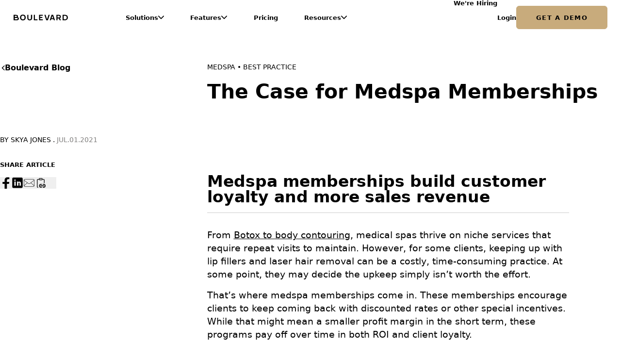

--- FILE ---
content_type: text/html; charset=utf-8
request_url: https://www.joinblvd.com/blog/medspa-memberships
body_size: 23368
content:
<!DOCTYPE html><html lang="en"><head><meta charSet="utf-8"/><title>The Case for Medspa Memberships</title><script type="application/ld+json">{"@context":"https://schema.org/","@type":"Article","name":"The Case for Medspa Memberships","description":"Medspa memberships increase revenue and loyalty by giving clients incentive to keep coming back. ","author":{"@type":"Person","name":"Skya Jones"},"headline":"The Case for Medspa Memberships","datePublished":"2021-07-01T20:55:55.086Z","image":"//images.ctfassets.net/2ad6lzhcf1hi/5fd4jKvwSF8EuvbsunaOzE/7b2ea06694f174aacf0b06f0a19b8f54/medspa_membership_social.jpg"}</script><meta name="description" content="Medspa memberships increase revenue and loyalty by giving clients incentive to keep coming back. "/><meta name="viewport" content="width=device-width, initial-scale=1.0"/><meta itemProp="description" content="Medspa memberships increase revenue and loyalty by giving clients incentive to keep coming back. "/><meta itemProp="image" content="https://images.ctfassets.net/2ad6lzhcf1hi/5fd4jKvwSF8EuvbsunaOzE/7b2ea06694f174aacf0b06f0a19b8f54/medspa_membership_social.jpg"/><meta itemProp="name" content="The Case for Medspa Memberships"/><meta property="og:description" content="Medspa memberships increase revenue and loyalty by giving clients incentive to keep coming back. "/><meta property="og:image" content="https://images.ctfassets.net/2ad6lzhcf1hi/5fd4jKvwSF8EuvbsunaOzE/7b2ea06694f174aacf0b06f0a19b8f54/medspa_membership_social.jpg"/><meta property="og:site_name" content="Boulevard"/><meta property="og:title" content="The Case for Medspa Memberships"/><meta property="og:type" content="website"/><meta property="og:url" content="https://www.joinblvd.com/blog/medspa-memberships"/><link rel="canonical" href="https://www.joinblvd.com/blog/medspa-memberships"/><link rel="manifest" href="/favicons/site.webmanifest"/><link rel="icon" href="/favicons/favicon-16x16.png" sizes="16x16" type="image/png"/><link rel="icon" href="/favicons/favicon-32x32.png" sizes="32x32" type="image/png"/><link rel="apple-touch-icon" href="/favicons/apple-touch-icon.png" sizes="180x180"/><link rel="mask-icon" color="#5bbad5" href="/favicons/safari-pinned-tab.svg"/><link rel="alternate" href="https://www.joinblvd.com/rss.xml" title="RSS for Boulevard Blog" type="application/rss+xml"/><link rel="preload" as="image" imageSrcSet="/_next/image?url=https%3A%2F%2Fimages.ctfassets.net%2F2ad6lzhcf1hi%2F1IirMS2blDCZRDOzSLBw0e%2F784ef3e2bce514d82acf4333ed2f43f0%2Fmedspa_membership_hero.jpg&amp;w=640&amp;q=85 640w, /_next/image?url=https%3A%2F%2Fimages.ctfassets.net%2F2ad6lzhcf1hi%2F1IirMS2blDCZRDOzSLBw0e%2F784ef3e2bce514d82acf4333ed2f43f0%2Fmedspa_membership_hero.jpg&amp;w=750&amp;q=85 750w, /_next/image?url=https%3A%2F%2Fimages.ctfassets.net%2F2ad6lzhcf1hi%2F1IirMS2blDCZRDOzSLBw0e%2F784ef3e2bce514d82acf4333ed2f43f0%2Fmedspa_membership_hero.jpg&amp;w=828&amp;q=85 828w, /_next/image?url=https%3A%2F%2Fimages.ctfassets.net%2F2ad6lzhcf1hi%2F1IirMS2blDCZRDOzSLBw0e%2F784ef3e2bce514d82acf4333ed2f43f0%2Fmedspa_membership_hero.jpg&amp;w=1080&amp;q=85 1080w, /_next/image?url=https%3A%2F%2Fimages.ctfassets.net%2F2ad6lzhcf1hi%2F1IirMS2blDCZRDOzSLBw0e%2F784ef3e2bce514d82acf4333ed2f43f0%2Fmedspa_membership_hero.jpg&amp;w=1200&amp;q=85 1200w, /_next/image?url=https%3A%2F%2Fimages.ctfassets.net%2F2ad6lzhcf1hi%2F1IirMS2blDCZRDOzSLBw0e%2F784ef3e2bce514d82acf4333ed2f43f0%2Fmedspa_membership_hero.jpg&amp;w=1920&amp;q=85 1920w, /_next/image?url=https%3A%2F%2Fimages.ctfassets.net%2F2ad6lzhcf1hi%2F1IirMS2blDCZRDOzSLBw0e%2F784ef3e2bce514d82acf4333ed2f43f0%2Fmedspa_membership_hero.jpg&amp;w=2048&amp;q=85 2048w, /_next/image?url=https%3A%2F%2Fimages.ctfassets.net%2F2ad6lzhcf1hi%2F1IirMS2blDCZRDOzSLBw0e%2F784ef3e2bce514d82acf4333ed2f43f0%2Fmedspa_membership_hero.jpg&amp;w=3840&amp;q=85 3840w" imageSizes="100vw" fetchpriority="high"/><meta name="next-head-count" content="22"/><link rel="preload" href="/_next/static/media/0ecf308bb9fb1d5a-s.p.woff2" as="font" type="font/woff2" crossorigin="anonymous" data-next-font="size-adjust"/><link rel="preload" href="/_next/static/media/f27af9bfb9ecb402-s.p.woff2" as="font" type="font/woff2" crossorigin="anonymous" data-next-font="size-adjust"/><link rel="preload" href="/_next/static/media/5c511f8b28e29201-s.p.woff2" as="font" type="font/woff2" crossorigin="anonymous" data-next-font="size-adjust"/><link rel="preload" href="/_next/static/media/46e6ca04eff2ea35-s.p.woff2" as="font" type="font/woff2" crossorigin="anonymous" data-next-font="size-adjust"/><link rel="preload" href="/_next/static/media/a37ce6155e7dca93-s.p.woff2" as="font" type="font/woff2" crossorigin="anonymous" data-next-font="size-adjust"/><link rel="preload" href="/_next/static/media/739c2d8941231bb4-s.p.woff2" as="font" type="font/woff2" crossorigin="anonymous" data-next-font="size-adjust"/><script id="client-environment" data-nscript="beforeInteractive">window.__BLVD_CLIENT_ENVIRONMENT = {"BASE_URL":"https://www.joinblvd.com","BLOG_CONTENTFUL_ENVIRONMENT":"master","BLOG_CONTENTFUL_PREVIEW_TOKEN":"-cdNb8-IdJ_dAENUF1LFiq_IVLGrE1nHS9dOAFMx9Y4","BLOG_CONTENTFUL_SPACE":"2ad6lzhcf1hi","BLOG_CONTENTFUL_TOKEN":"hvGSw4nqPsb552-OD4DID_rH6Nrs3403Oc9aVyO6d7U","BLVD_CO_ALGOLIA_API_KEY":"ad6103ed1cd249ce2f704b58eaf25310","BLVD_CO_ALGOLIA_APP_ID":"ZPQE0JZCTK","BLVD_CO_ALGOLIA_INDEX_NAME_BLOG_SANDBOX":"joinblvd_blog_articles_sandbox","BLVD_CO_ALGOLIA_INDEX_NAME_BLOG_SORTED":"joinblvd_blog_articles_date_desc","BLVD_CO_ALGOLIA_INDEX_NAME":"joinblvd_blog_articles","BLVD_CO_ALGOLIA_PRESS_INDEX_NAME":"joinblvd_newsroom_articles","BLVD_CO_CONTENTFUL_PREVIEW_TOKEN":"V-yg8wZ3M3Sn_DvS-NQZTEV9c4kQoh6iH3Cve1bcCb8","BLVD_CO_CONTENTFUL_SPACE":"1xkvhwkgcr51","BLVD_CO_CONTENTFUL_TOKEN":"ICJi_xVyKrvk5Sh6KQYmrre7S_s6yRIBTgONBZjui0M","GREENHOUSE_BOARD":"boulevard","GROWTHBOOK_API_HOST":"https://cdn.growthbook.io","GROWTHBOOK_CLIENT_KEY":"sdk-junOqn9uruOm9GK","GROWTHBOOK_EXPERIMENT_DEMO_FORM_GTM_EVENT_KEY":"Experiment - Get a Demo - Form - Production","GROWTHBOOK_FEATURE_DEMO_FORM":"2024-web-refresh-demo-form-production","GTM_CONTAINER_ID":"GTM-5K7SXXV","HOCKEYSTACK_API_KEY":"3e6a17a829d2ac2614afbb74901c2c","JOINBLVD_CONTENTFUL_ENVIRONMENT":"master","JOINBLVD_CONTENTFUL_PREVIEW_TOKEN":"bZJMrFecfqFts_Pktj6615c0iPqv7fvCNcu7WFo8Mcs","JOINBLVD_CONTENTFUL_SPACE":"tvdolrc8zc82","JOINBLVD_CONTENTFUL_TOKEN":"xbzkcmHhsaZVZCYBIj7DD6Ck9BtvWu_4GujN0v_P-aY","OSANO_SCRIPT":"https://cmp.osano.com/AzqBSdTfsaghJ53w3/2e413fb4-2092-4b95-a999-8d47b92bd7dc/osano.js","PODSCRIBE_ADVERTISER":"boulevard","PODSCRIBE_USER_ID":"a4a82408-80f1-70a6-e762-be809f8952c2","PREVIEW_MODE_SECRET":"ddac67f7-9ae4-4689-aa6a-db053c38d8aa","SENTRY_DSN":"https://512a3a85f300e04011f607579e254b6c@o333955.ingest.us.sentry.io/4508965483184128","RECAPTCHA_SITE_KEY":"6Le3lW0rAAAAANTj-qP8FZYpXy-ugrLw7Rn_d8l2"};</script><script id="gtag-consent-default" data-nscript="beforeInteractive">
  window.dataLayer = window.dataLayer ||[];
  function gtag(){dataLayer.push(arguments);}
  gtag('consent','default',{
    'ad_storage':'denied',
    'analytics_storage':'denied',
    'ad_user_data':'denied',
    'ad_personalization':'denied',
    'personalization_storage':'denied',
    'functionality_storage':'granted',
    'security_storage':'granted',
    'wait_for_update': 500
  });
  gtag("set", "ads_data_redaction", true);
</script><link rel="preload" href="/_next/static/css/9cc85ea6426641c8.css" as="style"/><link rel="stylesheet" href="/_next/static/css/9cc85ea6426641c8.css" data-n-g=""/><noscript data-n-css=""></noscript><script defer="" nomodule="" src="/_next/static/chunks/polyfills-42372ed130431b0a.js"></script><script id="osano-script" src="https://cmp.osano.com/AzqBSdTfsaghJ53w3/2e413fb4-2092-4b95-a999-8d47b92bd7dc/osano.js" defer="" data-nscript="beforeInteractive"></script><script src="/_next/static/chunks/webpack-5c9d505817997560.js" defer=""></script><script src="/_next/static/chunks/framework-f127319098c83652.js" defer=""></script><script src="/_next/static/chunks/main-2708d24ada5440e3.js" defer=""></script><script src="/_next/static/chunks/pages/_app-53151826504d5d41.js" defer=""></script><script src="/_next/static/chunks/pages/%5Bresource%5D/%5Bslug%5D-070f901b923f7ec1.js" defer=""></script><script src="/_next/static/GsLEA927Oqk5cFA90gUE9/_buildManifest.js" defer=""></script><script src="/_next/static/GsLEA927Oqk5cFA90gUE9/_ssgManifest.js" defer=""></script><style id="__jsx-25827d9d89852055">.osano-cm-dialog{font-family:var(--font-basis-grotesque-pro),sans-serif;font-size:14px!important;padding:1.5em!important}.osano-cm-dialog__list.osano-cm-list{margin:.5em 0 0!important}.osano-cm-dialog a{color:#ceaa75!important;text-decoration:underline!important;-webkit-transition:-webkit-filter 300ms ease;-moz-transition:filter 300ms ease;-o-transition:filter 300ms ease;transition:-webkit-filter 300ms ease;transition:filter 300ms ease}.osano-cm-button{background-color:#ceaa75!important;-webkit-border-radius:initial!important;-moz-border-radius:initial!important;border-radius:initial!important;color:#000!important;font-weight:bold!important;padding:.5rem 1rem!important;-webkit-transition:-webkit-filter 300ms ease;-moz-transition:filter 300ms ease;-o-transition:filter 300ms ease;transition:-webkit-filter 300ms ease;transition:filter 300ms ease;width:100%!important}.osano-cm-dialog a:hover,.osano-cm-button:hover{-webkit-filter:brightness(110%)!important;filter:brightness(110%)!important}.osano-cm-dialog__content{margin-bottom:.5em!important}.osano-cm-dialog__close{-webkit-box-align:center!important;-webkit-align-items:center!important;-moz-box-align:center!important;-ms-flex-align:center!important;align-items:center!important;display:-webkit-box!important;display:-webkit-flex!important;display:-moz-box!important;display:-ms-flexbox!important;display:flex!important;-webkit-box-pack:center!important;-webkit-justify-content:center!important;-moz-box-pack:center!important;-ms-flex-pack:center!important;justify-content:center!important;margin:.5em!important}.osano-cm-dialog__close svg{display:block!important;height:16px!important;width:16px!important}.osano-cm-info-dialog-header__close{margin:.5em!important}.osano-cm-save{border:none!important}.osano-cm-dialog__close:focus{background-color:transparent!important;border-color:initial!important;stroke:#fff!important}.osano-cm-window__widget{display:none!important}.osano-cm-toggle__switch.osano-cm-switch{height:14px!important;width:30px!important}.osano-cm-toggle__switch.osano-cm-switch::after{height:14px!important;width:14px!important}@media screen and (min-width:768px){.osano-cm-dialog{font-size:16px!important;padding:1.875em!important}.osano-cm-dialog__list.osano-cm-list{margin:1em 0 0!important}.osano-cm-button{padding:.75rem 1.5rem!important}.osano-cm-dialog__close svg{height:20px!important;width:20px!important}.osano-cm-toggle__switch.osano-cm-switch{height:18px!important;width:40px!important}.osano-cm-toggle__switch.osano-cm-switch::after{height:18px!important;width:18px!important}}</style></head><body><div id="__next"><div class="group/main-nav fixed top-0 z-50 w-full hover-fine:hover:bg-white motion-safe:transition-colors motion-safe:!ease-linear lg:border-b lg:border-b-transparent text-onyx" style="--max-sub-menu-items-length:7"><nav class="grid max-w-screen-3xl px-2.5 lg:mx-auto lg:grid-cols-12 lg:items-center lg:px-7 3xl:grid-cols-12 3xl:gap-x-5 grid-rows-[auto_1fr] max-lg:h-[50px] max-lg:overflow-hidden"><div class="flex h-[50px] items-center gap-x-4 max-lg:justify-between lg:col-span-2"><a rel="" class="w-[120px] lg:w-full lg:max-w-28 2xl:max-w-40" aria-label="Home" href="/"><span class="SVGInline hover-fine:group-hover/main-nav:fill-onyx motion-safe:transition-colors"><svg class="SVGInline-svg hover-fine:group-hover/main-nav:fill-onyx-svg motion-safe:transition-colors-svg" fill="inherit" viewBox="0 0 719 78" xmlns="http://www.w3.org/2000/svg">
  <path fill-rule="evenodd" clip-rule="evenodd"
    d="M.3 4h31.1c21.1 0 26.8 11.2 26.8 19.4s-4.3 11.9-4.3 11.9c12.8 1.6 15.8 12.8 15.8 19 0 11.3-9 22.1-21.5 22.1H.3V4ZM35 32.3c5 0 8.6-2.3 8.6-7.6 0-4.4-3-7.8-8.6-7.8H15.2v15.5l19.8-.1Zm8.6 31.3c5.9 0 10.3-3.7 10.3-9.6 0-5.1-3.5-9-10.3-9H15.2v18.5h28.4v.1Zm41.5-24.2c0-23 14.4-38.6 37.7-38.6 23.3 0 37.7 15.5 37.7 38.6S146.1 78 122.8 78c-23.3 0-37.7-15.6-37.7-38.6Zm37.7 25.4c14.8.2 22.2-10 22.2-25.4 0-15.4-7.3-25.2-22.2-25.4-14.8-.2-22.2 10-22.2 25.4 0 15.4 7.4 25.2 22.2 25.4Z" />
  <path
    d="M181.5 49.3V4.1l14.9-.1v45.2c0 9.6 7.5 15.9 16.8 15.9 9.5 0 16.8-6.5 16.8-15.9V4h14.9v45.3c0 17.4-12.9 28.7-31.7 28.7-18.8 0-31.7-11.3-31.7-28.7ZM267.6 4h14.7v59.7h33.5v12.8h-48.2V4Zm68.9 0h50.8v12.8h-36.1v15.5h29.6v12.8h-29.6v18.6h36.1v12.8h-50.8V4Zm71.6 0h15.1l19.5 59.6L462.5 4h15.1l-23.8 72.4h-21.9L408.1 4Z" />
  <path fill-rule="evenodd" clip-rule="evenodd"
    d="M502.1 4H524l23.8 72.4h-15.1l-5-15.1h-29.3l-4.9 15.1h-15.1L502.1 4Zm21.4 44.6L513 16.9l-10.4 31.7h20.9Zm43-44.6h32.9c1.5 0 4.4.1 6.5.4 13.9 2 20.1 11.4 20.1 23.5 0 9.9-4.1 17.9-13 21.6l14 26.9h-16.6l-12.8-24.6h-16.4v24.6h-14.7V4Zm32.2 35.1c1.5 0 3.5-.1 5-.5 5.9-1.5 7.5-6.7 7.5-10.7 0-3.9-1.5-9.2-7.5-10.7-1.5-.4-3.5-.5-5-.5h-17.5V39l17.5.1ZM648.8 4h31.6c1.2 0 5.7 0 9.3.4C708.5 6.5 719 21.8 719 40.2S707.8 72 689.1 75.9c-3.6.4-7.5.5-8.7.5h-31.6V4Zm31.6 59.6c1.9 0 5.7 0 8.4-.5 10.2-1.9 14.6-12.5 14.6-22.8 0-10.9-4.8-21-14.6-22.8-2.7-.5-6.5-.5-8.4-.5h-16.6v46.7l16.6-.1Z" />
</svg></span></a><button class="space-y-2 lg:hidden" aria-label="Open main navigation menu" type="button"><span class="block h-[2px] w-6 origin-right hover-fine:group-hover/main-nav:bg-onyx motion-safe:transition-[background-color,_transform] bg-onyx"></span><span class="block h-[2px] w-6 origin-right hover-fine:group-hover/main-nav:bg-onyx motion-safe:transition-[background-color,_transform] bg-onyx"></span></button></div><ul class="grid auto-rows-min motion-safe:transition-[opacity,_visibility] max-lg:h-full max-lg:overflow-y-auto max-lg:pb-10 max-lg:pt-16 lg:col-span-5 lg:grid-flow-col lg:gap-x-0 3xl:col-span-6 3xl:grid-cols-subgrid max-lg:pointer-events-none max-lg:invisible max-lg:opacity-0"><li class="group/menu-item relative max-lg:border-b max-lg:py-6 lg:flex lg:h-[72px] lg:items-center lg:justify-center border-b-stone lg:after:absolute lg:after:-bottom-[1px] lg:after:h-1 lg:after:w-full lg:after:bg-onyx lg:after:opacity-0 lg:after:hover-fine:hover:opacity-100 motion-safe:lg:after:transition-[background-color,_opacity] hover-fine:group-hover/main-nav:text-onyx"><div class="flex items-center gap-x-4 lg:gap-x-1.5" role="button" tabindex="0"><span class="font-rework-headline text-32 font-semibold leading-[1.05] motion-safe:transition-colors lg:text-[13px] 2xl:text-16 cursor-default hover-fine:group-hover/menu-item:text-stone max-lg:w-full">Solutions</span><span class="SVGInline w-3 shrink-0 hover-fine:group-hover/main-nav:fill-onyx hover-fine:group-hover/menu-item:fill-stone motion-safe:transition-[fill,_transform] motion-safe:!ease-linear lg:cursor-default"><svg class="SVGInline-svg w-3-svg shrink-0-svg hover-fine:group-hover/main-nav:fill-onyx-svg hover-fine:group-hover/menu-item:fill-stone-svg motion-safe:transition-[fill,_transform]-svg motion-safe:!ease-linear-svg lg:cursor-default-svg" viewBox="0 0 12 8" fill="inherit" xmlns="http://www.w3.org/2000/svg">
    <path fill-rule="evenodd" clip-rule="evenodd"
        d="M.253.623a.857.857 0 0 1 1.212 0l4.537 4.536L10.54.623a.857.857 0 0 1 1.212 1.212L6.608 6.978a.857.857 0 0 1-1.212 0L.253 1.835a.857.857 0 0 1 0-1.212Z" />
</svg></span></div><div class="grid max-w-screen-3xl px-2.5 motion-safe:transition-[background-color,_grid-template-rows,_opacity,_visibility] motion-safe:duration-[var(--sub-menu-transition-duration)] lg:fixed lg:left-1/2 lg:top-[73px] lg:mx-auto lg:w-full lg:-translate-x-1/2 lg:grid-cols-8 lg:items-start lg:gap-x-5 lg:bg-white lg:px-7 3xl:grid-cols-12 pointer-events-none invisible grid-rows-[0fr] opacity-0 hover-fine:group-hover/main-nav:text-onyx" style="--sub-menu-transition-duration:150ms"><div class="max-lg:overflow-hidden lg:grid lg:grid-cols-subgrid lg:gap-y-14 lg:py-16 lg:col-span-4 lg:col-start-2 3xl:col-start-3"><ul class="grid gap-4 max-lg:mt-10 max-lg:first:mt-8 lg:grid-cols-subgrid lg:max-2xl:gap-4 2xl:gap-6 lg:grid-rows-[repeat(calc(var(--max-sub-menu-items-length)_+_1),_1fr)] lg:col-span-4"><li class="font-rework-headline font-semibold leading-relaxed text-iron lg:col-span-full lg:max-2xl:text-[13px]">Boulevard for</li><li class="text-22 font-normal lg:col-span-2 lg:col-start-1 lg:text-18 lg:max-2xl:text-[14px]"><a rel="" class="" href="/medical-spa-software">Medspa</a></li><li class="text-22 font-normal lg:col-span-2 lg:col-start-1 lg:text-18 lg:max-2xl:text-[14px]"><a rel="" class="" href="/salon-software">Salon</a></li><li class="text-22 font-normal lg:col-span-2 lg:col-start-1 lg:text-18 lg:max-2xl:text-[14px]"><a rel="" class="" href="/spa-software">Spa</a></li><li class="text-22 font-normal lg:col-span-2 lg:col-start-1 lg:text-18 lg:max-2xl:text-[14px]"><a rel="" class="" href="/barbershop-software">Barber</a></li><li class="text-22 font-normal lg:col-span-2 lg:col-start-1 lg:text-18 lg:max-2xl:text-[14px]"><a rel="" class="" href="/massage-software">Massage</a></li><li class="text-22 font-normal lg:col-span-2 lg:col-start-1 lg:text-18 lg:max-2xl:text-[14px]"><a rel="" class="" href="/nail-salon-software">Nail Salon</a></li><li class="lg:col-span-full lg:col-start-3 lg:row-[auto_/_span_var(--extended-sub-menu-items-length)] lg:grid lg:grid-rows-subgrid lg:row-start-2" style="--extended-sub-menu-items-length:3"><button type="button" class="flex items-center gap-x-2.5 py-1 text-18 font-normal text-iron lg:hidden">More<span class="SVGInline w-3 fill-iron motion-safe:transition-transform -rotate-90"><svg class="SVGInline-svg w-3-svg fill-iron-svg motion-safe:transition-transform-svg -rotate-90-svg" viewBox="0 0 12 8" fill="inherit" xmlns="http://www.w3.org/2000/svg">
    <path fill-rule="evenodd" clip-rule="evenodd"
        d="M.253.623a.857.857 0 0 1 1.212 0l4.537 4.536L10.54.623a.857.857 0 0 1 1.212 1.212L6.608 6.978a.857.857 0 0 1-1.212 0L.253 1.835a.857.857 0 0 1 0-1.212Z" />
</svg></span></button><div class="grid max-lg:motion-safe:transition-[grid-template-rows,_opacity_,visibility] lg:row-span-full lg:grid-rows-subgrid max-lg:pointer-events-none max-lg:invisible max-lg:grid-rows-[0fr] max-lg:opacity-0"><ul class="grid max-lg:gap-y-6 max-lg:overflow-hidden max-lg:pl-5 max-lg:text-iron lg:row-span-full lg:grid-rows-subgrid"><li class="text-18 max-lg:first:mt-6 lg:max-2xl:text-[14px]"><a rel="" href="/multi-location">Multi-Locations</a></li><li class="text-18 max-lg:first:mt-6 lg:max-2xl:text-[14px]"><a rel="" href="/franchise">Franchises</a></li><li class="text-18 max-lg:first:mt-6 lg:max-2xl:text-[14px]"><a rel="" href="/enterprise">Enterprises</a></li></ul></div></li></ul><div class="text-18 max-lg:hidden lg:col-span-full lg:max-2xl:text-[14px] lg:invisible lg:before:content-[&quot;​&quot;]"></div></div><div class="col-span-full col-start-7 grid h-full grid-cols-subgrid border-l border-stone max-lg:hidden 3xl:col-span-5 3xl:col-start-8"><div class="col-span-full content-center justify-self-center"><svg class="h-12 w-12 animate-spin text-ochre" fill="none" viewBox="0 0 24 24" xmlns="http://www.w3.org/2000/svg"><circle class="opacity-25" cx="12" cy="12" r="10" stroke-width="4" stroke="currentColor"></circle><path class="opacity-75" d="M4 12a8 8 0 018-8V0C5.373 0 0 5.373 0 12h4zm2 5.291A7.962 7.962 0 014 12H0c0 3.042 1.135 5.824 3 7.938l3-2.647z" fill="currentColor"></path></svg></div></div></div></li><li class="group/menu-item relative max-lg:border-b max-lg:py-6 lg:flex lg:h-[72px] lg:items-center lg:justify-center border-b-stone lg:after:absolute lg:after:-bottom-[1px] lg:after:h-1 lg:after:w-full lg:after:bg-onyx lg:after:opacity-0 lg:after:hover-fine:hover:opacity-100 motion-safe:lg:after:transition-[background-color,_opacity] hover-fine:group-hover/main-nav:text-onyx"><div class="flex items-center gap-x-4 lg:gap-x-1.5" role="button" tabindex="0"><span class="font-rework-headline text-32 font-semibold leading-[1.05] motion-safe:transition-colors lg:text-[13px] 2xl:text-16 cursor-default hover-fine:group-hover/menu-item:text-stone max-lg:w-full">Features</span><span class="SVGInline w-3 shrink-0 hover-fine:group-hover/main-nav:fill-onyx hover-fine:group-hover/menu-item:fill-stone motion-safe:transition-[fill,_transform] motion-safe:!ease-linear lg:cursor-default"><svg class="SVGInline-svg w-3-svg shrink-0-svg hover-fine:group-hover/main-nav:fill-onyx-svg hover-fine:group-hover/menu-item:fill-stone-svg motion-safe:transition-[fill,_transform]-svg motion-safe:!ease-linear-svg lg:cursor-default-svg" viewBox="0 0 12 8" fill="inherit" xmlns="http://www.w3.org/2000/svg">
    <path fill-rule="evenodd" clip-rule="evenodd"
        d="M.253.623a.857.857 0 0 1 1.212 0l4.537 4.536L10.54.623a.857.857 0 0 1 1.212 1.212L6.608 6.978a.857.857 0 0 1-1.212 0L.253 1.835a.857.857 0 0 1 0-1.212Z" />
</svg></span></div><div class="grid max-w-screen-3xl px-2.5 motion-safe:transition-[background-color,_grid-template-rows,_opacity,_visibility] motion-safe:duration-[var(--sub-menu-transition-duration)] lg:fixed lg:left-1/2 lg:top-[73px] lg:mx-auto lg:w-full lg:-translate-x-1/2 lg:grid-cols-8 lg:items-start lg:gap-x-5 lg:bg-white lg:px-7 3xl:grid-cols-12 pointer-events-none invisible grid-rows-[0fr] opacity-0 hover-fine:group-hover/main-nav:text-onyx" style="--sub-menu-transition-duration:150ms"><div class="max-lg:overflow-hidden lg:grid lg:grid-cols-subgrid lg:gap-y-14 lg:py-16 lg:col-span-6 3xl:col-span-6 3xl:col-start-2"><ul class="grid gap-4 max-lg:mt-10 max-lg:first:mt-8 lg:grid-cols-subgrid lg:max-2xl:gap-4 2xl:gap-6 lg:grid-rows-[repeat(calc(var(--max-sub-menu-items-length)_+_1),_1fr)] lg:col-span-2"><li class="font-rework-headline font-semibold leading-relaxed text-iron lg:col-span-full lg:max-2xl:text-[13px]">Amaze your clients</li><li class="text-22 font-normal lg:col-span-2 lg:col-start-1 lg:text-18 lg:max-2xl:text-[14px]"><a rel="" class="" href="/features/self-booking">Self-booking</a></li><li class="text-22 font-normal lg:col-span-2 lg:col-start-1 lg:text-18 lg:max-2xl:text-[14px]"><a rel="" class="" href="/features/client-management">Client Profiles</a></li><li class="text-22 font-normal lg:col-span-2 lg:col-start-1 lg:text-18 lg:max-2xl:text-[14px]"><a rel="" class="" href="/features/loyalty-and-offers">Loyalty</a></li><li class="text-22 font-normal lg:col-span-2 lg:col-start-1 lg:text-18 lg:max-2xl:text-[14px]"><a rel="" class="" href="/features/payments">Payments</a></li><li class="text-22 font-normal lg:col-span-2 lg:col-start-1 lg:text-18 lg:max-2xl:text-[14px]"><a rel="" class="" href="/features/customer-support">Customer Support</a></li></ul><ul class="grid gap-4 max-lg:mt-10 max-lg:first:mt-8 lg:grid-cols-subgrid lg:max-2xl:gap-4 2xl:gap-6 lg:grid-rows-[repeat(calc(var(--max-sub-menu-items-length)_+_1),_1fr)] lg:col-span-2"><li class="font-rework-headline font-semibold leading-relaxed text-iron lg:col-span-full lg:max-2xl:text-[13px]">Manage more efficiently</li><li class="text-22 font-normal lg:col-span-2 lg:col-start-1 lg:text-18 lg:max-2xl:text-[14px]"><a rel="" class="" href="/features/scheduling">Scheduling</a></li><li class="text-22 font-normal lg:col-span-2 lg:col-start-1 lg:text-18 lg:max-2xl:text-[14px]"><a rel="" class="" href="/features/forms">Forms &amp; Charts</a></li><li class="text-22 font-normal lg:col-span-2 lg:col-start-1 lg:text-18 lg:max-2xl:text-[14px]"><a rel="" class="" href="/features/api">APIs</a></li><li class="text-22 font-normal lg:col-span-2 lg:col-start-1 lg:text-18 lg:max-2xl:text-[14px]"><a rel="" class="" href="/integrations">Integrations</a></li><li class="text-22 font-normal lg:col-span-2 lg:col-start-1 lg:text-18 lg:max-2xl:text-[14px]"><a rel="" class="" href="/features/data-migration">Data Migration</a></li><li class="text-22 font-normal lg:col-span-2 lg:col-start-1 lg:text-18 lg:max-2xl:text-[14px]"><a rel="" class="" href="/features/data-security">Data Security</a></li></ul><ul class="grid gap-4 max-lg:mt-10 max-lg:first:mt-8 lg:grid-cols-subgrid lg:max-2xl:gap-4 2xl:gap-6 lg:grid-rows-[repeat(calc(var(--max-sub-menu-items-length)_+_1),_1fr)] lg:col-span-2"><li class="font-rework-headline font-semibold leading-relaxed text-iron lg:col-span-full lg:max-2xl:text-[13px]">Grow your business</li><li class="text-22 font-normal lg:col-span-2 lg:col-start-1 lg:text-18 lg:max-2xl:text-[14px]"><a rel="" class="" href="/features/marketing">Marketing</a></li><li class="text-22 font-normal lg:col-span-2 lg:col-start-1 lg:text-18 lg:max-2xl:text-[14px]"><a rel="" class="" href="/features/messages">Messages</a></li><li class="text-22 font-normal lg:col-span-2 lg:col-start-1 lg:text-18 lg:max-2xl:text-[14px]"><a rel="" class="" href="/features/members-and-packages">Memberships</a></li><li class="text-22 font-normal lg:col-span-2 lg:col-start-1 lg:text-18 lg:max-2xl:text-[14px]"><a rel="" class="" href="/features/capital">Capital</a></li><li class="text-22 font-normal lg:col-span-2 lg:col-start-1 lg:text-18 lg:max-2xl:text-[14px]"><a rel="" class="" href="/features/reporting">Reports</a></li><li class="text-22 font-normal lg:col-span-2 lg:col-start-1 lg:text-18 lg:max-2xl:text-[14px]"><a rel="" class="flex items-center gap-x-1" href="/features/boulevard-ai">Boulevard AI<span class="SVGInline block h-4 w-4"><svg class="SVGInline-svg block-svg h-4-svg w-4-svg" viewBox="0 0 15 15" fill="inherit" xmlns="http://www.w3.org/2000/svg">
  <path
    d="M3.973 7.479H5.62c.313 0 .524.335.405.642l-.82 5.033c-.114.708.798 1.026 1.106.39l4.012-7.745c.136-.28-.037-.496-.356-.486h-1.76c-.335 0-.546-.378-.39-.69L9.33.604C9.438.378 9.28.113 9.044.113h-3.92c-.2 0-.379.146-.433.351L3.65 7.031c-.06.226.103.448.324.448Z"
    fill="inherit"
  />
</svg></span></a></li></ul><div class="text-18 max-lg:hidden lg:col-span-full lg:max-2xl:text-[14px]"><a rel="" class="flex items-center gap-x-2" href="/features">View All Features<span class="SVGInline w-3 motion-safe:transition-colors"><svg class="SVGInline-svg w-3-svg motion-safe:transition-colors-svg" viewBox="0 0 14 13" fill="inherit" xmlns="http://www.w3.org/2000/svg">
    <path d="M.32 7.138V5.392h9.72L6.188 1.558 7.43.316l5.976 5.958-5.976 5.958-1.242-1.242 3.852-3.852H.32Z" />
</svg></span></a></div></div><div class="col-span-full col-start-7 grid h-full grid-cols-subgrid border-l border-stone max-lg:hidden 3xl:col-span-5 3xl:col-start-8"><div class="col-span-full content-center justify-self-center"><svg class="h-12 w-12 animate-spin text-ochre" fill="none" viewBox="0 0 24 24" xmlns="http://www.w3.org/2000/svg"><circle class="opacity-25" cx="12" cy="12" r="10" stroke-width="4" stroke="currentColor"></circle><path class="opacity-75" d="M4 12a8 8 0 018-8V0C5.373 0 0 5.373 0 12h4zm2 5.291A7.962 7.962 0 014 12H0c0 3.042 1.135 5.824 3 7.938l3-2.647z" fill="currentColor"></path></svg></div></div></div></li><li class="group/menu-item relative max-lg:border-b max-lg:py-6 lg:flex lg:h-[72px] lg:items-center lg:justify-center border-b-stone lg:after:absolute lg:after:-bottom-[1px] lg:after:h-1 lg:after:w-full lg:after:bg-onyx lg:after:opacity-0 lg:after:hover-fine:hover:opacity-100 motion-safe:lg:after:transition-[background-color,_opacity] hover-fine:group-hover/main-nav:text-onyx"><div class="flex items-center gap-x-4 lg:gap-x-1.5"><span class="font-rework-headline text-32 font-semibold leading-[1.05] motion-safe:transition-colors lg:text-[13px] 2xl:text-16 hover-fine:group-hover/menu-item:text-stone max-lg:w-full"><a rel="" class="block" href="/pricing">Pricing</a></span></div></li><li class="group/menu-item relative max-lg:border-b max-lg:py-6 lg:flex lg:h-[72px] lg:items-center lg:justify-center border-b-stone lg:after:absolute lg:after:-bottom-[1px] lg:after:h-1 lg:after:w-full lg:after:bg-onyx lg:after:opacity-0 lg:after:hover-fine:hover:opacity-100 motion-safe:lg:after:transition-[background-color,_opacity] hover-fine:group-hover/main-nav:text-onyx"><div class="flex items-center gap-x-4 lg:gap-x-1.5" role="button" tabindex="0"><span class="font-rework-headline text-32 font-semibold leading-[1.05] motion-safe:transition-colors lg:text-[13px] 2xl:text-16 cursor-default hover-fine:group-hover/menu-item:text-stone max-lg:w-full">Resources</span><span class="SVGInline w-3 shrink-0 hover-fine:group-hover/main-nav:fill-onyx hover-fine:group-hover/menu-item:fill-stone motion-safe:transition-[fill,_transform] motion-safe:!ease-linear lg:cursor-default"><svg class="SVGInline-svg w-3-svg shrink-0-svg hover-fine:group-hover/main-nav:fill-onyx-svg hover-fine:group-hover/menu-item:fill-stone-svg motion-safe:transition-[fill,_transform]-svg motion-safe:!ease-linear-svg lg:cursor-default-svg" viewBox="0 0 12 8" fill="inherit" xmlns="http://www.w3.org/2000/svg">
    <path fill-rule="evenodd" clip-rule="evenodd"
        d="M.253.623a.857.857 0 0 1 1.212 0l4.537 4.536L10.54.623a.857.857 0 0 1 1.212 1.212L6.608 6.978a.857.857 0 0 1-1.212 0L.253 1.835a.857.857 0 0 1 0-1.212Z" />
</svg></span></div><div class="grid max-w-screen-3xl px-2.5 motion-safe:transition-[background-color,_grid-template-rows,_opacity,_visibility] motion-safe:duration-[var(--sub-menu-transition-duration)] lg:fixed lg:left-1/2 lg:top-[73px] lg:mx-auto lg:w-full lg:-translate-x-1/2 lg:grid-cols-8 lg:items-start lg:gap-x-5 lg:bg-white lg:px-7 3xl:grid-cols-12 pointer-events-none invisible grid-rows-[0fr] opacity-0 hover-fine:group-hover/main-nav:text-onyx" style="--sub-menu-transition-duration:150ms"><div class="max-lg:overflow-hidden lg:grid lg:grid-cols-subgrid lg:gap-y-14 lg:py-16 lg:col-span-4 lg:col-start-3 3xl:col-span-4 3xl:col-start-4"><ul class="grid gap-4 max-lg:mt-10 max-lg:first:mt-8 lg:grid-cols-subgrid lg:max-2xl:gap-4 2xl:gap-6 lg:grid-rows-[repeat(calc(var(--max-sub-menu-items-length)_+_1),_1fr)] lg:col-span-2"><li class="font-rework-headline font-semibold leading-relaxed text-iron lg:col-span-full lg:max-2xl:text-[13px]">Discover</li><li class="text-22 font-normal lg:col-span-2 lg:col-start-1 lg:text-18 lg:max-2xl:text-[14px]"><a rel="" class="" href="/why-boulevard">Why Boulevard?</a></li><li class="text-22 font-normal lg:col-span-2 lg:col-start-1 lg:text-18 lg:max-2xl:text-[14px]"><a rel="" class="" href="/blog/resources/customer-success-stories">Success Stories</a></li><li class="text-22 font-normal lg:col-span-2 lg:col-start-1 lg:text-18 lg:max-2xl:text-[14px]"><a rel="" class="" href="/love">Customer Love</a></li><li class="text-22 font-normal lg:col-span-2 lg:col-start-1 lg:text-18 lg:max-2xl:text-[14px]"><a rel="" class="" href="https://support.boulevard.io/en/">Support Center</a></li><li class="text-22 font-normal lg:col-span-2 lg:col-start-1 lg:text-18 lg:max-2xl:text-[14px]"><a rel="" class="" href="/meet-the-experts">Meet the Experts</a></li><li class="text-22 font-normal lg:col-span-2 lg:col-start-1 lg:text-18 lg:max-2xl:text-[14px]"><a rel="" class="" href="/meet-the-contributors">Guest Contributors</a></li><li class="text-22 font-normal lg:col-span-2 lg:col-start-1 lg:text-18 lg:max-2xl:text-[14px]"><a rel="" class="" href="/partner-with-us">Become a Partner</a></li></ul><ul class="grid gap-4 max-lg:mt-10 max-lg:first:mt-8 lg:grid-cols-subgrid lg:max-2xl:gap-4 2xl:gap-6 lg:grid-rows-[repeat(calc(var(--max-sub-menu-items-length)_+_1),_1fr)] lg:col-span-2"><li class="font-rework-headline font-semibold leading-relaxed text-iron lg:col-span-full lg:max-2xl:text-[13px]">Engage</li><li class="text-22 font-normal lg:col-span-2 lg:col-start-1 lg:text-18 lg:max-2xl:text-[14px]"><a rel="" class="" href="/resource-center">Resources</a></li><li class="text-22 font-normal lg:col-span-2 lg:col-start-1 lg:text-18 lg:max-2xl:text-[14px]"><a rel="" class="" href="/blog">Blog</a></li><li class="text-22 font-normal lg:col-span-2 lg:col-start-1 lg:text-18 lg:max-2xl:text-[14px]"><a rel="" class="" href="/blog/resources/guides">Guides</a></li><li class="text-22 font-normal lg:col-span-2 lg:col-start-1 lg:text-18 lg:max-2xl:text-[14px]"><a rel="" class="" href="/blog/resources/tools">Tools</a></li><li class="text-22 font-normal lg:col-span-2 lg:col-start-1 lg:text-18 lg:max-2xl:text-[14px]"><a rel="" class="" href="/blog/resources/videos">Videos</a></li><li class="text-22 font-normal lg:col-span-2 lg:col-start-1 lg:text-18 lg:max-2xl:text-[14px]"><a rel="" class="" href="/blog/resources/podcasts">Podcast</a></li><li class="text-22 font-normal lg:col-span-2 lg:col-start-1 lg:text-18 lg:max-2xl:text-[14px]"><a rel="" class="" href="/roi-calculator">ROI Calculator</a></li></ul><div class="text-18 max-lg:hidden lg:col-span-full lg:max-2xl:text-[14px] lg:invisible lg:before:content-[&quot;​&quot;]"></div></div><div class="col-span-full col-start-7 grid h-full grid-cols-subgrid border-l border-stone max-lg:hidden 3xl:col-span-5 3xl:col-start-8"><div class="col-span-full content-center justify-self-center"><svg class="h-12 w-12 animate-spin text-ochre" fill="none" viewBox="0 0 24 24" xmlns="http://www.w3.org/2000/svg"><circle class="opacity-25" cx="12" cy="12" r="10" stroke-width="4" stroke="currentColor"></circle><path class="opacity-75" d="M4 12a8 8 0 018-8V0C5.373 0 0 5.373 0 12h4zm2 5.291A7.962 7.962 0 014 12H0c0 3.042 1.135 5.824 3 7.938l3-2.647z" fill="currentColor"></path></svg></div></div></div></li></ul><div class="flex h-full gap-y-5 max-lg:sticky max-lg:bottom-0 max-lg:flex-col max-lg:pb-10 lg:col-start-8 lg:col-end-13 lg:items-center lg:gap-x-10 lg:justify-self-end 3xl:col-start-9 max-lg:hidden"><a rel="" class="w-full text-center font-rework-headline text-15 font-semibold uppercase leading-none tracking-widest underline lg:hidden" href="/careers">We&#x27;re Hiring</a><span class="font-rework-headline text-32 font-semibold leading-[1.05] motion-safe:transition-colors lg:text-[13px] 2xl:text-16 relative h-full content-center border-b-stone hover-fine:hover:!text-stone hover-fine:group-hover/main-nav:text-onyx max-lg:hidden lg:after:absolute lg:after:-bottom-[1px] lg:after:h-1 lg:after:w-full lg:after:bg-onyx lg:after:opacity-0 lg:after:hover-fine:hover:opacity-100 motion-safe:lg:after:transition-[background-color,_opacity]"><a rel="" class="block" href="/careers">We&#x27;re Hiring</a></span><a rel="" class="inline-flex w-fit items-center justify-center gap-x-9 rounded border px-9 py-4 text-center font-rework-headline font-semibold uppercase leading-none tracking-widest text-clamp clamp-max-15 clamp-min-11 clamp-step-15 disabled:pointer-events-none disabled:cursor-not-allowed disabled:select-none disabled:opacity-80 motion-safe:transition-colors lg:rounded-md lg:py-4 3xl:py-5 px-12 !text-15 !py-[16.5px] !px-[40px] border-onyx fill-onyx hover-fine:hover:fill-white bg-transparent hover-fine:hover:bg-onyx hover-fine:hover:text-white text-onyx w-full lg:hidden" href="https://dashboard.boulevard.io/login">Login</a><span class="font-rework-headline text-32 font-semibold leading-[1.05] motion-safe:transition-colors lg:text-[13px] 2xl:text-16 hover-fine:hover:!text-stone hover-fine:group-hover/main-nav:text-onyx max-lg:hidden"><a rel="" class="block" href="https://dashboard.boulevard.io/login">Login</a></span><a rel="" class="inline-flex w-fit items-center justify-center gap-x-9 rounded border px-9 py-4 text-center font-rework-headline font-semibold uppercase leading-none tracking-widest text-clamp clamp-max-15 clamp-min-11 clamp-step-15 disabled:pointer-events-none disabled:cursor-not-allowed disabled:select-none disabled:opacity-80 motion-safe:transition-colors lg:rounded-md lg:py-4 3xl:py-5 px-12 !text-15 !py-[16.5px] !px-[40px] bg-ochre fill-onyx border-ochre hover-fine:hover:bg-onyx hover-fine:hover:fill-white hover-fine:hover:text-white hover-fine:hover:border-onyx text-onyx max-lg:w-full lg:max-2xl:!text-[13px]" href="/get-a-demo">Get a Demo</a></div></nav></div><main><section class="container grid grid-cols-4 gap-10 bg-white pt-24 lg:grid-cols-12 lg:gap-0 lg:pt-32"><a rel="" class="flex h-fit items-center gap-x-2.5 font-rework-headline font-semibold text-onyx col-span-2" href="/blog"><span class="SVGInline h-2.5 w-2.5 rotate-90 fill-onyx"><svg class="SVGInline-svg h-2.5-svg w-2.5-svg rotate-90-svg fill-onyx-svg" viewBox="0 0 12 8" fill="inherit" xmlns="http://www.w3.org/2000/svg">
    <path fill-rule="evenodd" clip-rule="evenodd"
        d="M.253.623a.857.857 0 0 1 1.212 0l4.537 4.536L10.54.623a.857.857 0 0 1 1.212 1.212L6.608 6.978a.857.857 0 0 1-1.212 0L.253 1.835a.857.857 0 0 1 0-1.212Z" />
</svg></span>Boulevard Blog</a><div class="col-span-4 space-y-1 lg:col-span-8 lg:col-start-5 lg:space-y-4"><p class="font-medium uppercase text-clamp clamp-max-16 clamp-min-10">Medspa • Best Practice</p><h2 class="font-rework-headline font-semibold leading-7 text-clamp clamp-max-48 clamp-min-28 lg:leading-[50px]">The Case for Medspa Memberships</h2></div><div class="relative col-span-full aspect-[2_/_1] lg:my-8"><img alt="" fetchpriority="high" decoding="async" data-nimg="fill" class="object-cover" style="position:absolute;height:100%;width:100%;left:0;top:0;right:0;bottom:0;color:transparent" sizes="100vw" srcSet="/_next/image?url=https%3A%2F%2Fimages.ctfassets.net%2F2ad6lzhcf1hi%2F1IirMS2blDCZRDOzSLBw0e%2F784ef3e2bce514d82acf4333ed2f43f0%2Fmedspa_membership_hero.jpg&amp;w=640&amp;q=85 640w, /_next/image?url=https%3A%2F%2Fimages.ctfassets.net%2F2ad6lzhcf1hi%2F1IirMS2blDCZRDOzSLBw0e%2F784ef3e2bce514d82acf4333ed2f43f0%2Fmedspa_membership_hero.jpg&amp;w=750&amp;q=85 750w, /_next/image?url=https%3A%2F%2Fimages.ctfassets.net%2F2ad6lzhcf1hi%2F1IirMS2blDCZRDOzSLBw0e%2F784ef3e2bce514d82acf4333ed2f43f0%2Fmedspa_membership_hero.jpg&amp;w=828&amp;q=85 828w, /_next/image?url=https%3A%2F%2Fimages.ctfassets.net%2F2ad6lzhcf1hi%2F1IirMS2blDCZRDOzSLBw0e%2F784ef3e2bce514d82acf4333ed2f43f0%2Fmedspa_membership_hero.jpg&amp;w=1080&amp;q=85 1080w, /_next/image?url=https%3A%2F%2Fimages.ctfassets.net%2F2ad6lzhcf1hi%2F1IirMS2blDCZRDOzSLBw0e%2F784ef3e2bce514d82acf4333ed2f43f0%2Fmedspa_membership_hero.jpg&amp;w=1200&amp;q=85 1200w, /_next/image?url=https%3A%2F%2Fimages.ctfassets.net%2F2ad6lzhcf1hi%2F1IirMS2blDCZRDOzSLBw0e%2F784ef3e2bce514d82acf4333ed2f43f0%2Fmedspa_membership_hero.jpg&amp;w=1920&amp;q=85 1920w, /_next/image?url=https%3A%2F%2Fimages.ctfassets.net%2F2ad6lzhcf1hi%2F1IirMS2blDCZRDOzSLBw0e%2F784ef3e2bce514d82acf4333ed2f43f0%2Fmedspa_membership_hero.jpg&amp;w=2048&amp;q=85 2048w, /_next/image?url=https%3A%2F%2Fimages.ctfassets.net%2F2ad6lzhcf1hi%2F1IirMS2blDCZRDOzSLBw0e%2F784ef3e2bce514d82acf4333ed2f43f0%2Fmedspa_membership_hero.jpg&amp;w=3840&amp;q=85 3840w" src="/_next/image?url=https%3A%2F%2Fimages.ctfassets.net%2F2ad6lzhcf1hi%2F1IirMS2blDCZRDOzSLBw0e%2F784ef3e2bce514d82acf4333ed2f43f0%2Fmedspa_membership_hero.jpg&amp;w=3840&amp;q=85"/></div><div class="col-span-full space-y-4 lg:col-span-3 lg:row-start-3"><p class="font-medium uppercase text-clamp clamp-max-16 clamp-min-10 lg:mb-8">By Skya Jones . <span class="text-iron">Jul.01.2021</span></p><p class="font-rework-headline font-semibold uppercase text-clamp clamp-max-14 clamp-min-12">Share Article</p><div class="flex flex-col justify-between md:flex-row"><ul class="flex w-full gap-4"><li class=""><button type="button" class="text-12 text-onyx lg:text-14 flex"><span class="SVGInline flex fill-black"><svg class="SVGInlineinline h-4 w-4 lg:h-6 lg:w-6 flexinline h-4 w-4 lg:h-6 lg:w-6 fill-blackinline h-4 w-4 lg:h-6 lg:w-6" xmlns="http://www.w3.org/2000/svg" fill="inherit" viewBox="0 0 12 19">
    <path
        d="M7.74 18.94v-7.76h3.4l.53-3.326H7.73v-1.82c0-1.382.466-2.614 1.81-2.614h2.176V.517C11.332.464 10.536.359 9.02.359c-3.172 0-5.028 1.61-5.028 5.278v2.217H.736v3.326h3.255v7.734" />
</svg></span></button></li><li class=""><button type="button" class="text-12 text-onyx lg:text-14 flex"><span class="SVGInline flex fill-black"><svg class="SVGInlineinline h-4 w-4 lg:h-6 lg:w-6 flexinline h-4 w-4 lg:h-6 lg:w-6 fill-blackinline h-4 w-4 lg:h-6 lg:w-6" xmlns="http://www.w3.org/2000/svg" fill="inherit" viewBox="0 0 17 16">
  <path  d="M14.3946.203125H2.57008c-.93329 0-1.689221.755927-1.689221 1.689225V13.7169c0 .9333.755931 1.6892 1.689221 1.6892H14.3946c.9333 0 1.6893-.7559 1.6893-1.6892V1.89235c0-.933298-.756-1.689225-1.6893-1.689225ZM5.94853 12.0277H3.81757V6.11541h2.13096v5.91229ZM4.84547 5.03177c-.6512 0-1.08617-.43413-1.08617-1.01353 0-.57941.43413-1.01354 1.15796-1.01354.65119 0 1.08617.43413 1.08617 1.01354 0 .5794-.43413 1.01353-1.15796 1.01353ZM13.55 12.0277h-2.0625V8.7962c0-.8936-.5499-1.09968-.7559-1.09968-.2061 0-.89364.13767-.89364 1.09968v3.2315H7.70701V6.11541h2.13095v.82518c.27454-.48143.82434-.82518 1.85564-.82518 1.0312 0 1.8564.82518 1.8564 2.68079v3.2315Z"/>
</svg></span></button></li><li class=""><button type="button" class="text-12 text-onyx lg:text-14 flex"><span class="SVGInline flex fill-black"><svg class="SVGInlineinline h-4 w-4 lg:h-6 lg:w-6 flexinline h-4 w-4 lg:h-6 lg:w-6 fill-blackinline h-4 w-4 lg:h-6 lg:w-6" xmlns="http://www.w3.org/2000/svg" viewBox="0 0 64 64" id="email">
  <path fill="#222" d="M53.42 52.82H10.58a8 8 0 0 1-8-8V19.18a8 8 0 0 1 8-8h42.84a8 8 0 0 1 8 8v25.64a8 8 0 0 1-8 8ZM10.58 13.18a6 6 0 0 0-6 6v25.64a6 6 0 0 0 6 6h42.84a6 6 0 0 0 6-6V19.18a6 6 0 0 0-6-6Z"></path>
  <path fill="#222" d="M32 37.58A8 8 0 0 1 27.18 36L3.82 18.31A1 1 0 1 1 5 16.72l23.38 17.65a6 6 0 0 0 7.24 0L59 16.72a1 1 0 1 1 1.21 1.59L36.82 36A8 8 0 0 1 32 37.58Z"></path>
  <path fill="#222" d="M4.17 48.64a1 1 0 0 1-.66-1.74L21.9 30.49A1 1 0 0 1 23.23 32L4.84 48.39a1 1 0 0 1-.67.25zm55.66 0a1 1 0 0 1-.67-.25L40.77 32a1 1 0 1 1 1.33-1.49L60.49 46.9a1 1 0 0 1 .08 1.41 1 1 0 0 1-.74.33z"></path>
</svg></span></button></li><li class=""><button type="button" class="text-12 text-onyx lg:text-14 flex"><span class="SVGInline flex fill-black"><svg class="SVGInlineinline h-4 w-4 lg:h-6 lg:w-6 flexinline h-4 w-4 lg:h-6 lg:w-6 fill-blackinline h-4 w-4 lg:h-6 lg:w-6" viewBox="0 0 24 24" xmlns="http://www.w3.org/2000/svg">
  <path
    d="M13.753 6.493h-3.506A2.244 2.244 0 0 1 8.382 5.5H6.25a.75.75 0 0 0-.743.648L5.5 6.25v13.505c0 .38.282.693.648.743l.204.013a.75.75 0 0 1-.102 1.494 2.25 2.25 0 0 1-2.245-2.096L4 19.755V6.25a2.25 2.25 0 0 1 2.096-2.245L6.25 4h1.763a2.247 2.247 0 0 1 2.234-2h3.506c1.158 0 2.11.875 2.234 2h1.763a2.25 2.25 0 0 1 2.245 2.096L20 6.25v5.504a.75.75 0 0 1-1.493.102l-.007-.102V6.25a.75.75 0 0 0-.648-.743L17.75 5.5h-2.132c-.403.6-1.088.993-1.865.993ZM17 13.998h1a4 4 0 0 1 .204 7.995l-.2.005-1 .004a1 1 0 0 1-.125-1.993l.116-.007L18 19.998a2 2 0 0 0 .15-3.995l-.15-.005h-1a1 1 0 0 1-.117-1.994l.117-.006h1-1Zm-4.5.004h1a1 1 0 0 1 .117 1.993l-.117.007h-1a2 2 0 0 0-.15 3.995l.15.005h1a1 1 0 0 1 .117 1.993l-.117.007h-1a4 4 0 0 1-.2-7.995l.2-.005h1-1ZM12.499 17H18a1 1 0 0 1 .117 1.993L18 19h-5.501a1 1 0 0 1-.117-1.993l.117-.007H18h-5.501Zm1.254-13.5h-3.506a.747.747 0 0 0 0 1.493h3.506a.747.747 0 1 0 0-1.493Z"
    fill="#212121"
    fill-rule="nonzero"
  />
</svg></span><span class="SVGInline transition-opacity opacity-0"><svg class="SVGInlineh-2.5 w-2.5 lg:h-3.5 lg:w-3.5 inline ml-1 lg:ml-1.5 transition-opacityh-2.5 w-2.5 lg:h-3.5 lg:w-3.5 inline ml-1 lg:ml-1.5 opacity-0h-2.5 w-2.5 lg:h-3.5 lg:w-3.5 inline ml-1 lg:ml-1.5" xmlns="http://www.w3.org/2000/svg" viewBox="0 0 27 19"><path fill="none" fill-rule="evenodd" stroke="#010202" stroke-width="2" d="m1 8.5389 8.7278 8.7213L26 1"/></svg></span></button></li></ul></div></div><div class="col-span-full mb-28 lg:col-span-7 lg:col-start-5"><div><h2 class="w-full pb-4 font-rework-headline font-semibold leading-7 text-clamp clamp-max-24 clamp-min-20 lg:leading-8 my-8 border-b border-onyx/20 pr-6 clamp-max-36 clamp-min-26 lg:mt-20 lg:pr-12">Medspa memberships build customer loyalty and more sales revenue</h2><p class="mb-4 w-full text-clamp clamp-max-20 clamp-min-16 ">From <a class="underline hover:text-gray-600" href="https://www.joinblvd.com/blog/medical-spa-treatments" target="_blank" rel="noopener noreferrer"><u>Botox to body contouring</u></a>, medical spas thrive on niche services that require repeat visits to maintain. However, for some clients, keeping up with lip fillers and laser hair removal can be a costly, time-consuming practice. At some point, they may decide the upkeep simply isn’t worth the effort.</p><p class="mb-4 w-full text-clamp clamp-max-20 clamp-min-16 ">That’s where medspa memberships come in. These memberships encourage clients to keep coming back with discounted rates or other special incentives. While that might mean a smaller profit margin in the short term, these programs pay off over time in both ROI and client loyalty.</p><h3 class="w-full pb-4 font-rework-headline font-semibold leading-7 text-clamp clamp-max-24 clamp-min-20 lg:leading-8 my-4 clamp-max-32 clamp-min-22">The upkeep barrier</h3><p class="mb-4 w-full text-clamp clamp-max-20 clamp-min-16 "><a class="underline hover:text-gray-600" href="https://www.americanmedspa.org/blogpost/1633466/321582/The-Pros--Cons-of-Membership-Programs-for-Medical-Spas" target="_blank" rel="noopener noreferrer"><u>According to Dr. A. Jay Burns</u></a>, senior partner at Dallas Plastic Surgery Institute and board member of HintMD, “You want your patients to come back, on average, 3.5 times a year.” However, his analysis shows that practices without memberships are averaging about 1.44 visits a year, less than half of the recommended number.</p><p class="mb-4 w-full text-clamp clamp-max-20 clamp-min-16 ">So what keeps clients from returning? There’s a multitude of reasons: unintuitive booking processes, poor customer service, a lack of personalization, or simply a bad first impression. Medspas need to remove every possible barrier to encourage the repeat business that makes up <a class="underline hover:text-gray-600" href="https://www.americanspa.com/medical-spa/study-shows-return-patients-make-70-percent-med-spa-visits" target="_blank" rel="noopener noreferrer"><u>70% of medspa visits</u></a>. That’s exactly what membership programs do: incentivize clients to return to your establishment through easy rebooking, discounts on repeat services, and other distinct features that set your spa apart.</p><h3 class="w-full pb-4 font-rework-headline font-semibold leading-7 text-clamp clamp-max-24 clamp-min-20 lg:leading-8 my-4 clamp-max-32 clamp-min-22">How medspa memberships build loyalty</h3><p class="mb-4 w-full text-clamp clamp-max-20 clamp-min-16 ">Going back to Dr. Burns’ analysis, he found that when medspas institute membership programs, the number of repeat visits a year per client jumps from 1.44 to 2.9. “They spend 35% more — so it’s good for a run rate — and they come back more loyal, so it’s good for the doctor.” Additionally, as clients become more comfortable with your spa and its services, they could be open to trying new things. “I had a 33% increase rate in people using filler who had never used filler, so they get used to their subscription, and then they make an additional purchase because they’re comfortable with that level,” Dr. Burns said.</p><p class="mb-4 w-full text-clamp clamp-max-20 clamp-min-16 ">There are different types of memberships that medical spas offer, but most fall into two categories:</p><ul class="w-full list-disc pl-10"><li><p class="mb-4 w-full text-clamp clamp-max-20 clamp-min-16 "><strong>Static: </strong>Static memberships typically stay the same month-to-month. They might have a recurring fee or allow a certain number of services in a specified period of time. They’re simple and easy to understand.</p></li><li><p class="mb-4 w-full text-clamp clamp-max-20 clamp-min-16 "><strong>Dynamic: </strong>Dynamic memberships can be tailored to individual clients’ preferences. This makes them more complex to manage, but adds a layer of personalization that clients appreciate.</p></li></ul><p class="mb-4 w-full text-clamp clamp-max-20 clamp-min-16 ">One thing that different membership plans typically have in common is a financial incentive that offers <a class="underline hover:text-gray-600" href="https://www.joinblvd.com/blog/medical-spa-services" target="_blank" rel="noopener noreferrer">those expensive services</a> at a discount. This is what initially makes memberships attractive to clients, but over time, those repeat visits result in increased loyalty. That long-term retention pays off for medical spa businesses, whose initial losses from discounted services are offset by long-term ROI. If you’re struggling to bring in repeat business, a membership program could be exactly the solution you’re looking for.</p><div><p class="mb-4 w-full text-clamp clamp-max-20 clamp-min-16 "><strong>Boulevard was built to help your business achieve profitability at scale without losing an inch of sanity. See for yourself! </strong><a class="underline hover:text-gray-600" href="https://www.joinblvd.com/get-a-demo?utm_source=blog&amp;utm_medium=cta&amp;utm_campaign=demo" target="_blank" rel="noopener noreferrer"><strong>Get a free demo today</strong></a><strong>.</strong></p></div><div class="my-7"><a rel="noopener noreferrer" target="_blank" href="https://www.joinblvd.com/guides/medspa-multi-location-guide"><div class="transition-opacity duration-200 ease-in opacity-50 "><span style="box-sizing:border-box;display:block;overflow:hidden;width:initial;height:initial;background:none;opacity:1;border:0;margin:0;padding:0;position:relative"><span style="box-sizing:border-box;display:block;width:initial;height:initial;background:none;opacity:1;border:0;margin:0;padding:0;padding-top:33.59375%"></span><img alt="Medspa Manager&#x27;s Guide -2 Blog Banner CTA" src="[data-uri]" decoding="async" data-nimg="responsive" style="position:absolute;top:0;left:0;bottom:0;right:0;box-sizing:border-box;padding:0;border:none;margin:auto;display:block;width:0;height:0;min-width:100%;max-width:100%;min-height:100%;max-height:100%;background-size:cover;background-position:0% 0%;filter:blur(20px);background-image:url(&quot;//images.ctfassets.net/2ad6lzhcf1hi/6DJw7M2CAA9nrtJAI7ZUhw/b96c1f1c64d095406067db6d1bfea8cd/Medspa_Manager-s_Guide_-2_Blog_Banner_CTA.png?w=50&amp;h=17&amp;q=80&quot;)"/><noscript><img alt="Medspa Manager&#x27;s Guide -2 Blog Banner CTA" loading="lazy" decoding="async" data-nimg="responsive" style="position:absolute;top:0;left:0;bottom:0;right:0;box-sizing:border-box;padding:0;border:none;margin:auto;display:block;width:0;height:0;min-width:100%;max-width:100%;min-height:100%;max-height:100%" sizes="100vw" srcSet="//images.ctfassets.net/2ad6lzhcf1hi/6DJw7M2CAA9nrtJAI7ZUhw/b96c1f1c64d095406067db6d1bfea8cd/Medspa_Manager-s_Guide_-2_Blog_Banner_CTA.png?w=640&amp;q=75&amp;fm=webp 640w, //images.ctfassets.net/2ad6lzhcf1hi/6DJw7M2CAA9nrtJAI7ZUhw/b96c1f1c64d095406067db6d1bfea8cd/Medspa_Manager-s_Guide_-2_Blog_Banner_CTA.png?w=750&amp;q=75&amp;fm=webp 750w, //images.ctfassets.net/2ad6lzhcf1hi/6DJw7M2CAA9nrtJAI7ZUhw/b96c1f1c64d095406067db6d1bfea8cd/Medspa_Manager-s_Guide_-2_Blog_Banner_CTA.png?w=828&amp;q=75&amp;fm=webp 828w, //images.ctfassets.net/2ad6lzhcf1hi/6DJw7M2CAA9nrtJAI7ZUhw/b96c1f1c64d095406067db6d1bfea8cd/Medspa_Manager-s_Guide_-2_Blog_Banner_CTA.png?w=1080&amp;q=75&amp;fm=webp 1080w, //images.ctfassets.net/2ad6lzhcf1hi/6DJw7M2CAA9nrtJAI7ZUhw/b96c1f1c64d095406067db6d1bfea8cd/Medspa_Manager-s_Guide_-2_Blog_Banner_CTA.png?w=1200&amp;q=75&amp;fm=webp 1200w, //images.ctfassets.net/2ad6lzhcf1hi/6DJw7M2CAA9nrtJAI7ZUhw/b96c1f1c64d095406067db6d1bfea8cd/Medspa_Manager-s_Guide_-2_Blog_Banner_CTA.png?w=1920&amp;q=75&amp;fm=webp 1920w, //images.ctfassets.net/2ad6lzhcf1hi/6DJw7M2CAA9nrtJAI7ZUhw/b96c1f1c64d095406067db6d1bfea8cd/Medspa_Manager-s_Guide_-2_Blog_Banner_CTA.png?w=2048&amp;q=75&amp;fm=webp 2048w, //images.ctfassets.net/2ad6lzhcf1hi/6DJw7M2CAA9nrtJAI7ZUhw/b96c1f1c64d095406067db6d1bfea8cd/Medspa_Manager-s_Guide_-2_Blog_Banner_CTA.png?w=2560&amp;q=75&amp;fm=webp 3840w" src="//images.ctfassets.net/2ad6lzhcf1hi/6DJw7M2CAA9nrtJAI7ZUhw/b96c1f1c64d095406067db6d1bfea8cd/Medspa_Manager-s_Guide_-2_Blog_Banner_CTA.png?w=2560&amp;q=75&amp;fm=webp"/></noscript></span></div></a></div></div><div class="flex flex-col justify-between md:flex-row mt-12 border-t border-black pt-4 lg:pt-7 md:[&amp;&gt;ul]:justify-end"><span class="w-full">Skya Jones<!-- --> .<!-- --> <a rel="noopener noreferrer" target="_blank" href="https://www.instagram.com/skyajones ">@<!-- -->skyajones </a></span><ul class="flex w-full"><li class="[&amp;:not(:first-child)]:before:px-1 [&amp;:not(:first-child)]:before:text-12 [&amp;:not(:first-child)]:before:content-[&#x27;/&#x27;] [&amp;:not(:first-child)]:before:lg:px-1.5 [&amp;:not(:first-child)]:before:lg:text-14"><button type="button" class="text-12 text-onyx lg:text-14">Facebook</button></li><li class="[&amp;:not(:first-child)]:before:px-1 [&amp;:not(:first-child)]:before:text-12 [&amp;:not(:first-child)]:before:content-[&#x27;/&#x27;] [&amp;:not(:first-child)]:before:lg:px-1.5 [&amp;:not(:first-child)]:before:lg:text-14"><button type="button" class="text-12 text-onyx lg:text-14">LinkedIn</button></li><li class="[&amp;:not(:first-child)]:before:px-1 [&amp;:not(:first-child)]:before:text-12 [&amp;:not(:first-child)]:before:content-[&#x27;/&#x27;] [&amp;:not(:first-child)]:before:lg:px-1.5 [&amp;:not(:first-child)]:before:lg:text-14"><button type="button" class="text-12 text-onyx lg:text-14">Email</button></li><li class="[&amp;:not(:first-child)]:before:px-1 [&amp;:not(:first-child)]:before:text-12 [&amp;:not(:first-child)]:before:content-[&#x27;/&#x27;] [&amp;:not(:first-child)]:before:lg:px-1.5 [&amp;:not(:first-child)]:before:lg:text-14"><button type="button" class="text-12 text-onyx lg:text-14">Copy Link<span class="SVGInline transition-opacity opacity-0"><svg class="SVGInlineh-2.5 w-2.5 lg:h-3.5 lg:w-3.5 inline ml-1 lg:ml-1.5 transition-opacityh-2.5 w-2.5 lg:h-3.5 lg:w-3.5 inline ml-1 lg:ml-1.5 opacity-0h-2.5 w-2.5 lg:h-3.5 lg:w-3.5 inline ml-1 lg:ml-1.5" xmlns="http://www.w3.org/2000/svg" viewBox="0 0 27 19"><path fill="none" fill-rule="evenodd" stroke="#010202" stroke-width="2" d="m1 8.5389 8.7278 8.7213L26 1"/></svg></span></button></li></ul></div></div></section><div class="bg-silt"><section class="container py-24 lg:py-28 container"><div class="flex flex-col gap-10 lg:grid lg:grid-cols-12"><div class="flex flex-col gap-5 lg:col-span-5"><h2 class="font-rework-headline font-semibold leading-[1.05] text-clamp clamp-max-48 clamp-min-28">Sign up for weekly blog updates.</h2><div class="leading-[1.3] text-clamp clamp-max-20 clamp-min-18">Sign up to our newsletter.</div></div><div class="flex flex-col gap-y-10 lg:col-span-5 lg:col-start-8 3xl:col-span-4 3xl:col-start-9"><div class="relative bg-iron flex h-min w-full max-w-2xl items-center justify-between gap-6 rounded-sm bg-white [&amp;_input]:placeholder:text-onyx"><div class="px-3 lg:px-5 cursor-not-allowed bg-stone [&amp;&gt;input]:cursor-not-allowed [&amp;&gt;input]:placeholder:text-iron [&amp;&gt;textarea]:cursor-not-allowed [&amp;&gt;textarea]:placeholder:text-iron py-4 text-clamp clamp-max-16 clamp-min-12 [&amp;&gt;input]:placeholder:text-clamp [&amp;&gt;input]:placeholder:clamp-max-16 [&amp;&gt;input]:placeholder:clamp-min-12 [&amp;&gt;textarea]:placeholder:text-clamp [&amp;&gt;textarea]:placeholder:clamp-max-16 [&amp;&gt;textarea]:placeholder:clamp-min-12 bg-transparent transition-[opacity,_visibility] [&amp;&gt;input]:placeholder:text-white invisible opacity-0 w-full"><input class="bg-transparent outline-none focus:placeholder-gray-500 w-full" disabled="" placeholder="You&#x27;re all set"/></div><div class="px-3 lg:px-5 cursor-not-allowed bg-stone [&amp;&gt;input]:cursor-not-allowed [&amp;&gt;input]:placeholder:text-iron [&amp;&gt;textarea]:cursor-not-allowed [&amp;&gt;textarea]:placeholder:text-iron py-4 text-clamp clamp-max-16 clamp-min-12 [&amp;&gt;input]:placeholder:text-clamp [&amp;&gt;input]:placeholder:clamp-max-16 [&amp;&gt;input]:placeholder:clamp-min-12 [&amp;&gt;textarea]:placeholder:text-clamp [&amp;&gt;textarea]:placeholder:clamp-max-16 [&amp;&gt;textarea]:placeholder:clamp-min-12 bg-transparent transition-[opacity,_visibility] [&amp;&gt;input]:placeholder:text-white visible opacity-100 absolute left-0 top-0 w-full animate-pulse !bg-onyx"><input class="bg-transparent outline-none focus:placeholder-gray-500 w-full" disabled="" placeholder=""/></div></div></div></div></section></div><section class="bg-onyx"><div class="py-24 lg:py-28 container"><div class="grid grid-cols-4 gap-8 bg-fog p-2.5 pb-8 md:gap-12 md:pb-12 lg:min-h-[788px] lg:grid-cols-12 lg:gap-5 lg:rounded-sm lg:pb-2.5"><div class="col-span-full flex flex-col gap-y-4 lg:col-span-4 lg:col-start-2 lg:place-content-center"><h2 class="font-rework-headline font-semibold leading-[1.05] text-clamp clamp-max-48 clamp-min-28">Press &amp; Media</h2><p class="leading-snug text-clamp clamp-max-20 clamp-min-16">For Press &amp; Media inquiries, please reach out to press@joinblvd.com.</p><a rel="noopener noreferrer" target="_blank" class="inline-flex w-fit items-center justify-center gap-x-9 rounded border px-9 py-4 text-center font-rework-headline font-semibold uppercase leading-none tracking-widest text-clamp clamp-max-15 clamp-min-11 clamp-step-15 disabled:pointer-events-none disabled:cursor-not-allowed disabled:select-none disabled:opacity-80 motion-safe:transition-colors lg:rounded-md lg:py-4 3xl:py-5 pl-10 pr-7 bg-onyx fill-white hover-fine:hover:fill-onyx border-onyx hover-fine:hover:bg-ochre hover-fine:hover:text-onyx hover-fine:hover:border-ochre text-white" href="mailto:press@joinblvd.com">get in touch<span class="SVGInline h-2.5 w-2.5 -rotate-90"><svg class="SVGInline-svg h-2.5-svg w-2.5-svg -rotate-90-svg" viewBox="0 0 12 8" fill="inherit" xmlns="http://www.w3.org/2000/svg">
    <path fill-rule="evenodd" clip-rule="evenodd"
        d="M.253.623a.857.857 0 0 1 1.212 0l4.537 4.536L10.54.623a.857.857 0 0 1 1.212 1.212L6.608 6.978a.857.857 0 0 1-1.212 0L.253 1.835a.857.857 0 0 1 0-1.212Z" />
</svg></span></a></div><div class="relative col-span-full max-lg:row-start-1 max-lg:aspect-square lg:col-span-6 lg:col-start-7 lg:h-full"><img alt="" loading="lazy" decoding="async" data-nimg="fill" class="h-full object-cover" style="position:absolute;height:100%;width:100%;left:0;top:0;right:0;bottom:0;color:transparent" sizes="100vw" srcSet="/_next/image?url=%2F_next%2Fstatic%2Fmedia%2Fcontact-card-image.db63bc20.png&amp;w=640&amp;q=75 640w, /_next/image?url=%2F_next%2Fstatic%2Fmedia%2Fcontact-card-image.db63bc20.png&amp;w=750&amp;q=75 750w, /_next/image?url=%2F_next%2Fstatic%2Fmedia%2Fcontact-card-image.db63bc20.png&amp;w=828&amp;q=75 828w, /_next/image?url=%2F_next%2Fstatic%2Fmedia%2Fcontact-card-image.db63bc20.png&amp;w=1080&amp;q=75 1080w, /_next/image?url=%2F_next%2Fstatic%2Fmedia%2Fcontact-card-image.db63bc20.png&amp;w=1200&amp;q=75 1200w, /_next/image?url=%2F_next%2Fstatic%2Fmedia%2Fcontact-card-image.db63bc20.png&amp;w=1920&amp;q=75 1920w, /_next/image?url=%2F_next%2Fstatic%2Fmedia%2Fcontact-card-image.db63bc20.png&amp;w=2048&amp;q=75 2048w, /_next/image?url=%2F_next%2Fstatic%2Fmedia%2Fcontact-card-image.db63bc20.png&amp;w=3840&amp;q=75 3840w" src="/_next/image?url=%2F_next%2Fstatic%2Fmedia%2Fcontact-card-image.db63bc20.png&amp;w=3840&amp;q=75"/></div></div></div></section></main><footer class="bg-onyx text-white"><div class="mx-auto max-w-screen-3xl px-2.5 pb-48 pt-24 lg:p-14"><div class="grid gap-x-5 max-lg:gap-y-24 lg:grid-cols-12"><nav class="grid gap-y-10 lg:col-span-8 lg:gap-x-5 2xl:grid-cols-[repeat(2,_auto)] 3xl:gap-x-16 lg:relative"><div class="flex flex-col gap-8"><p class="font-rework-headline text-22 font-semibold lg:text-18">Solutions</p><div class="grid gap-x-3 gap-y-6 max-lg:grid-cols-[repeat(2,_minmax(0,_200px))] lg:max-2xl:grid-cols-3 2xl:auto-cols-fr 2xl:grid-flow-col 3xl:gap-x-9"><div class="row-span-2 grid auto-rows-min grid-rows-subgrid gap-y-5"><p class="font-medium leading-none text-iron lg:text-15" aria-hidden="false">Boulevard for</p><ul class="grid auto-rows-min gap-5"><li class="leading-none text-stone transition-colors hover-fine:hover:text-silt lg:text-15"><a rel="" href="/medical-spa-software">Medspa</a></li><li class="leading-none text-stone transition-colors hover-fine:hover:text-silt lg:text-15"><a rel="" href="/salon-software">Salon</a></li><li class="leading-none text-stone transition-colors hover-fine:hover:text-silt lg:text-15"><a rel="" href="/spa-software">Spa</a></li><li class="leading-none text-stone transition-colors hover-fine:hover:text-silt lg:text-15"><a rel="" href="/barbershop-software">Barber</a></li><li class="leading-none text-stone transition-colors hover-fine:hover:text-silt lg:text-15"><a rel="" href="/massage-software">Massage</a></li><li class="leading-none text-stone transition-colors hover-fine:hover:text-silt lg:text-15"><a rel="" href="/nail-salon-software">Nail Salon</a></li></ul></div><div class="row-span-2 grid auto-rows-min grid-rows-subgrid gap-y-5"><p class="font-medium leading-none text-iron lg:text-15 invisible" aria-hidden="true">.</p><ul class="grid auto-rows-min gap-5"><li class="leading-none text-stone transition-colors hover-fine:hover:text-silt lg:text-15"><a rel="" href="/multi-location">Multi-Locations</a></li><li class="leading-none text-stone transition-colors hover-fine:hover:text-silt lg:text-15"><a rel="" href="/franchise">Franchises</a></li><li class="leading-none text-stone transition-colors hover-fine:hover:text-silt lg:text-15"><a rel="" href="/enterprise">Enterprises</a></li></ul></div></div></div><div class="flex flex-col gap-8"><p class="font-rework-headline text-22 font-semibold lg:text-18">Features</p><div class="grid gap-x-3 gap-y-6 max-lg:grid-cols-[repeat(2,_minmax(0,_200px))] lg:max-2xl:grid-cols-3 2xl:auto-cols-fr 2xl:grid-flow-col 3xl:gap-x-9"><div class="row-span-2 grid auto-rows-min grid-rows-subgrid gap-y-5"><p class="font-medium leading-none text-iron lg:text-15" aria-hidden="false">Amaze your clients</p><ul class="grid auto-rows-min gap-5"><li class="leading-none text-stone transition-colors hover-fine:hover:text-silt lg:text-15"><a rel="" href="/features/self-booking">Self-booking</a></li><li class="leading-none text-stone transition-colors hover-fine:hover:text-silt lg:text-15"><a rel="" href="/features/client-management">Client Profiles</a></li><li class="leading-none text-stone transition-colors hover-fine:hover:text-silt lg:text-15"><a rel="" href="/features/loyalty-and-offers">Loyalty</a></li><li class="leading-none text-stone transition-colors hover-fine:hover:text-silt lg:text-15"><a rel="" href="/[resource]/features/payments">Payments</a></li><li class="leading-none text-stone transition-colors hover-fine:hover:text-silt lg:text-15"><a rel="" href="/features/customer-support">Customer Support</a></li></ul></div><div class="row-span-2 grid auto-rows-min grid-rows-subgrid gap-y-5"><p class="font-medium leading-none text-iron lg:text-15" aria-hidden="false">Manage more efficiently</p><ul class="grid auto-rows-min gap-5"><li class="leading-none text-stone transition-colors hover-fine:hover:text-silt lg:text-15"><a rel="" href="/features/scheduling">Scheduling</a></li><li class="leading-none text-stone transition-colors hover-fine:hover:text-silt lg:text-15"><a rel="" href="/features/forms">Forms &amp; Charts</a></li><li class="leading-none text-stone transition-colors hover-fine:hover:text-silt lg:text-15"><a rel="" href="/features/api">APIs</a></li><li class="leading-none text-stone transition-colors hover-fine:hover:text-silt lg:text-15"><a rel="" href="/integrations">Integrations</a></li><li class="leading-none text-stone transition-colors hover-fine:hover:text-silt lg:text-15"><a rel="" href="/features/data-migration">Data Migration</a></li><li class="leading-none text-stone transition-colors hover-fine:hover:text-silt lg:text-15"><a rel="" href="/features/data-security">Data Security</a></li></ul></div><div class="row-span-2 grid auto-rows-min grid-rows-subgrid gap-y-5"><p class="font-medium leading-none text-iron lg:text-15" aria-hidden="false">Grow your business</p><ul class="grid auto-rows-min gap-5"><li class="leading-none text-stone transition-colors hover-fine:hover:text-silt lg:text-15"><a rel="" href="/features/marketing">Marketing</a></li><li class="leading-none text-stone transition-colors hover-fine:hover:text-silt lg:text-15"><a rel="" href="/features/messages">Messages</a></li><li class="leading-none text-stone transition-colors hover-fine:hover:text-silt lg:text-15"><a rel="" href="/features/members-and-packages">Memberships</a></li><li class="leading-none text-stone transition-colors hover-fine:hover:text-silt lg:text-15"><a rel="" href="/features/capital">Capital</a></li><li class="leading-none text-stone transition-colors hover-fine:hover:text-silt lg:text-15"><a rel="" href="/features/reporting">Reports</a></li><li class="leading-none text-stone transition-colors hover-fine:hover:text-silt lg:text-15"><a rel="" href="/features/boulevard-ai">Boulevard AI</a></li></ul></div></div></div><div class="flex flex-col gap-8"><p class="font-rework-headline text-22 font-semibold lg:text-18">Company</p><div class="grid gap-x-3 gap-y-6 max-lg:grid-cols-[repeat(2,_minmax(0,_200px))] lg:max-2xl:grid-cols-3 2xl:auto-cols-fr 2xl:grid-flow-col 3xl:gap-x-9"><div class="row-span-2 grid auto-rows-min grid-rows-subgrid gap-y-5"><p class="font-medium leading-none text-iron lg:text-15" aria-hidden="false">Information</p><ul class="grid auto-rows-min gap-5"><li class="leading-none text-stone transition-colors hover-fine:hover:text-silt lg:text-15"><a rel="" href="/about">About</a></li><li class="leading-none text-stone transition-colors hover-fine:hover:text-silt lg:text-15"><a rel="" href="/careers">Careers</a></li><li class="leading-none text-stone transition-colors hover-fine:hover:text-silt lg:text-15"><a rel="" href="/pricing">Pricing</a></li><li class="leading-none text-stone transition-colors hover-fine:hover:text-silt lg:text-15"><a rel="" href="/get-a-demo">Get a Demo</a></li><li class="leading-none text-stone transition-colors hover-fine:hover:text-silt lg:text-15"><a rel="" href="/newsroom">Newsroom</a></li><li class="leading-none text-stone transition-colors hover-fine:hover:text-silt lg:text-15"><a rel="noopener noreferrer" target="_blank" href="https://dashboard.boulevard.io/login">Login</a></li></ul></div></div></div><div class="flex flex-col gap-8"><p class="font-rework-headline text-22 font-semibold lg:text-18">Resources</p><div class="grid gap-x-3 gap-y-6 max-lg:grid-cols-[repeat(2,_minmax(0,_200px))] lg:max-2xl:grid-cols-3 2xl:auto-cols-fr 2xl:grid-flow-col 3xl:gap-x-9"><div class="row-span-2 grid auto-rows-min grid-rows-subgrid gap-y-5"><p class="font-medium leading-none text-iron lg:text-15" aria-hidden="false">Discover</p><ul class="grid auto-rows-min gap-5"><li class="leading-none text-stone transition-colors hover-fine:hover:text-silt lg:text-15"><a rel="" href="/why-boulevard">Why Boulevard?</a></li><li class="leading-none text-stone transition-colors hover-fine:hover:text-silt lg:text-15"><a rel="" href="/blog/resources/customer-success-stories">Success Stories</a></li><li class="leading-none text-stone transition-colors hover-fine:hover:text-silt lg:text-15"><a rel="" href="/love">Customer Love</a></li><li class="leading-none text-stone transition-colors hover-fine:hover:text-silt lg:text-15"><a rel="noopener noreferrer" target="_blank" href="https://support.boulevard.io/en/">Support Center</a></li><li class="leading-none text-stone transition-colors hover-fine:hover:text-silt lg:text-15"><a rel="" href="/meet-the-experts">Meet the Experts</a></li><li class="leading-none text-stone transition-colors hover-fine:hover:text-silt lg:text-15"><a rel="" href="/meet-the-contributors">Guest Contributors</a></li><li class="leading-none text-stone transition-colors hover-fine:hover:text-silt lg:text-15"><a rel="" href="/partner-with-us">Become a Partner</a></li></ul></div><div class="row-span-2 grid auto-rows-min grid-rows-subgrid gap-y-5"><p class="font-medium leading-none text-iron lg:text-15" aria-hidden="false">Engage</p><ul class="grid auto-rows-min gap-5"><li class="leading-none text-stone transition-colors hover-fine:hover:text-silt lg:text-15"><a rel="" href="/resource-center">Resources</a></li><li class="leading-none text-stone transition-colors hover-fine:hover:text-silt lg:text-15"><a rel="" href="/blog">Blog</a></li><li class="leading-none text-stone transition-colors hover-fine:hover:text-silt lg:text-15"><a rel="" href="/blog/resources/guides">Guides</a></li><li class="leading-none text-stone transition-colors hover-fine:hover:text-silt lg:text-15"><a rel="" href="/blog/resources/tools">Tools</a></li><li class="leading-none text-stone transition-colors hover-fine:hover:text-silt lg:text-15"><a rel="" href="/blog/resources/videos">Videos</a></li><li class="leading-none text-stone transition-colors hover-fine:hover:text-silt lg:text-15"><a rel="" href="/blog/resources/podcasts">Podcast</a></li><li class="leading-none text-stone transition-colors hover-fine:hover:text-silt lg:text-15"><a rel="" href="/roi-calculator">ROI Calculator</a></li></ul></div><div class="row-span-2 grid auto-rows-min grid-rows-subgrid gap-y-5"><p class="font-medium leading-none text-iron lg:text-15" aria-hidden="false">Customer Resources</p><ul class="grid auto-rows-min gap-5"><li class="leading-none text-stone transition-colors hover-fine:hover:text-silt lg:text-15"><a rel="" href="/contact">Contact</a></li><li class="leading-none text-stone transition-colors hover-fine:hover:text-silt lg:text-15"><a rel="noopener noreferrer" target="_blank" href="https://www.academy.joinblvd.com/">Boulevard Academy</a></li><li class="leading-none text-stone transition-colors hover-fine:hover:text-silt lg:text-15"><a rel="noopener noreferrer" target="_blank" href="https://developers.joinblvd.com/getting-started/introduction">Developer Portal</a></li><li class="leading-none text-stone transition-colors hover-fine:hover:text-silt lg:text-15"><a rel="noopener noreferrer" target="_blank" href="https://status.joinblvd.com/">Status Page</a></li></ul></div></div></div><div class="grid gap-y-2.5 lg:col-span-full lg:grid-cols-subgrid lg:gap-y-10 lg:pt-28 lg:max-3xl:flex lg:max-2xl:gap-x-9 lg:max-2xl:whitespace-nowrap 2xl:max-3xl:gap-x-12 max-lg:!hidden"><div><p class="text-12 leading-[1.4] text-stone lg:text-15 lg:leading-none">© 2025 Boulevard Labs, Inc. All Rights Reserved.</p></div><ul class="flex gap-x-3 lg:gap-x-9 2xl:max-3xl:gap-x-12"><li class="text-12 leading-[1.4] lg:text-15 lg:leading-none"><a rel="" class="text-left text-stone transition-colors hover-fine:hover:text-silt" href="/legal/customer-privacy-policy">Privacy Policy</a></li><li class="text-12 leading-[1.4] lg:text-15 lg:leading-none"><button class="text-left text-stone transition-colors hover-fine:hover:text-silt" type="button">Your Privacy Choices</button></li></ul></div></nav><div class="flex flex-col gap-y-24 lg:col-span-full lg:col-start-9 lg:gap-y-12 3xl:col-start-10"><div class="grid items-center max-lg:grid-cols-2 max-lg:gap-x-5 max-lg:gap-y-10 lg:h-full lg:gap-y-7"><nav class="lg:self-start"><ul class="flex gap-x-7 3xl:gap-x-8"><li><a rel="noopener noreferrer" target="_blank" aria-label="Boulevard&#x27;s Facebook" href="https://www.facebook.com/joinblvd"><img alt="Boulevard&#x27;s Facebook" loading="lazy" width="24" height="24" decoding="async" data-nimg="1" class="flex h-4 w-4 fill-white lg:h-6 lg:w-6" style="color:transparent" src="https://images.ctfassets.net/tvdolrc8zc82/3RY9ccvT6YFbzIOb9SDU08/eb25fe81ba7cd21db2ece31f0ac50c36/icon-facebook.svg"/></a></li><li><a rel="noopener noreferrer" target="_blank" aria-label="Boulevard&#x27;s Instagram" href="https://www.instagram.com/joinblvd"><img alt="Boulevard&#x27;s Instagram" loading="lazy" width="24" height="24" decoding="async" data-nimg="1" class="flex h-4 w-4 fill-white lg:h-6 lg:w-6" style="color:transparent" src="https://images.ctfassets.net/tvdolrc8zc82/3hFlZRIGWWGA5u0XdIFjAC/a4cfa02f6f54f061aac370944431e0ff/icon-instagram.svg"/></a></li><li><a rel="noopener noreferrer" target="_blank" aria-label="Boulevard&#x27;s TikTok" href="https://www.tiktok.com/@joinblvd"><img alt="Boulevard&#x27;s TikTok" loading="lazy" width="24" height="24" decoding="async" data-nimg="1" class="flex h-4 w-4 fill-white lg:h-6 lg:w-6" style="color:transparent" src="https://images.ctfassets.net/tvdolrc8zc82/57FqLTp85B8vju4HCPfvWe/80c8c187019ef0675241596f9d620639/icon-tiktok.svg"/></a></li><li><a rel="noopener noreferrer" target="_blank" aria-label="Boulevard&#x27;s LinkedIn" href="https://www.linkedin.com/company/boulevard/"><img alt="Boulevard&#x27;s LinkedIn" loading="lazy" width="24" height="24" decoding="async" data-nimg="1" class="flex h-4 w-4 fill-white lg:h-6 lg:w-6" style="color:transparent" src="https://images.ctfassets.net/tvdolrc8zc82/5diG48BPctcYm7laKEXYJs/47f470be67a987804d3bd15338e3355f/icon-linkedin.svg"/></a></li><li><a rel="noopener noreferrer" target="_blank" aria-label="Boulevard&#x27;s YouTube Channel" href="https://www.youtube.com/channel/UCo9FyMtvqrDGHFl797iOhww"><img alt="Boulevard&#x27;s YouTube Channel" loading="lazy" width="24" height="24" decoding="async" data-nimg="1" class="flex h-4 w-4 fill-white lg:h-6 lg:w-6" style="color:transparent" src="https://images.ctfassets.net/tvdolrc8zc82/6qdFXkfPkJtvzw9l2dDZHc/818b8bfc3fd4f1d568c5834e99769661/icon-youtube.svg"/></a></li></ul></nav><a rel="" class="justify-self-end max-lg:pr-2.5 lg:self-end" aria-label="Home" href="/"><div class="h-7 w-7 lg:h-11 lg:w-11 relative"><img alt="Boulevard" loading="lazy" decoding="async" data-nimg="fill" style="position:absolute;height:100%;width:100%;left:0;top:0;right:0;bottom:0;color:transparent" src="https://images.ctfassets.net/tvdolrc8zc82/2ZXk9XDOO1rbo83zM3wfVb/e23a211def2a70cecb42b591854c5c26/boulevard-logo-short-white.svg"/></div></a><div class="grid gap-y-2.5 lg:col-span-full lg:grid-cols-subgrid lg:gap-y-10 lg:pt-28 lg:max-3xl:flex lg:max-2xl:gap-x-9 lg:max-2xl:whitespace-nowrap 2xl:max-3xl:gap-x-12 lg:!hidden"><div><p class="text-12 leading-[1.4] text-stone lg:text-15 lg:leading-none">© 2025 Boulevard Labs, Inc. All Rights Reserved.</p></div><ul class="flex gap-x-3 lg:gap-x-9 2xl:max-3xl:gap-x-12"><li class="text-12 leading-[1.4] lg:text-15 lg:leading-none"><a rel="" class="text-left text-stone transition-colors hover-fine:hover:text-silt" href="/legal/customer-privacy-policy">Privacy Policy</a></li><li class="text-12 leading-[1.4] lg:text-15 lg:leading-none"><button class="text-left text-stone transition-colors hover-fine:hover:text-silt" type="button">Your Privacy Choices</button></li></ul></div></div></div></div></div></footer></div><script id="__NEXT_DATA__" type="application/json">{"props":{"pageProps":{"content":{"author":{"metadata":{"tags":[],"concepts":[]},"sys":{"space":{"sys":{"type":"Link","linkType":"Space","id":"2ad6lzhcf1hi"}},"id":"2lC6bGV3LYTihYq7YJ9AbE","type":"Entry","createdAt":"2025-12-12T23:36:09.363Z","updatedAt":"2026-01-20T21:13:54.714Z","environment":{"sys":{"id":"master","type":"Link","linkType":"Environment"}},"publishedVersion":3,"revision":2,"contentType":{"sys":{"type":"Link","linkType":"ContentType","id":"author"}},"locale":"en-US"},"fields":{"name":"Skya Jones","slug":"skya-jones","seoTitle":"Articles by Skya Jones | Medspa Expert at Boulevard","seoDescription":"Explore leadership and client experience tips from Skya Jones, Senior Education Manager and consultant for thriving medspas.","isCustomer":false,"title":"Sr. Medspa Education Manger","pronoun":"she/her","body":{"data":{},"content":[{"data":{},"content":[{"data":{},"marks":[],"value":"Skya Jones is an industry expert and consultant who serves as one of the in-house medspa experts at Boulevard. In this role, she collaborates closely with Boulevard’s team and their customers to help deliver exceptional, memorable client experiences. With nearly a decade of experience in the medical spa industry, Skya is deeply passionate about leadership and education, and is dedicated to empowering businesses to thrive. Prior to joining Boulevard, she successfully managed and provided consulting services to a range of medical spas and retail beauty businesses.","nodeType":"text"}],"nodeType":"paragraph"}],"nodeType":"document"},"image":{"metadata":{"tags":[],"concepts":[]},"sys":{"space":{"sys":{"type":"Link","linkType":"Space","id":"2ad6lzhcf1hi"}},"id":"711uuFBs2tcSVw3xpovoEN","type":"Asset","createdAt":"2025-12-12T23:13:55.879Z","updatedAt":"2025-12-12T23:13:55.879Z","environment":{"sys":{"id":"master","type":"Link","linkType":"Environment"}},"publishedVersion":2,"revision":1,"locale":"en-US"},"fields":{"title":"Skya Jones","description":"Black and white photo of Education Manager, Skya Jones ","file":{"url":"//images.ctfassets.net/2ad6lzhcf1hi/711uuFBs2tcSVw3xpovoEN/f0f040af85c8a6ec4f8b7c741ae553c1/Skya_Jones.jpg","details":{"size":57013,"image":{"width":711,"height":711}},"fileName":"Skya Jones.jpg","contentType":"image/jpeg"}}},"instagramUser":"skyajones "}},"categoryType":{"metadata":{"tags":[],"concepts":[]},"sys":{"space":{"sys":{"type":"Link","linkType":"Space","id":"2ad6lzhcf1hi"}},"id":"6ApjDiSbuOuQbgsIUWiqVq","type":"Entry","createdAt":"2025-12-12T23:27:44.825Z","updatedAt":"2025-12-12T23:27:44.825Z","environment":{"sys":{"id":"master","type":"Link","linkType":"Environment"}},"publishedVersion":1,"revision":1,"contentType":{"sys":{"type":"Link","linkType":"ContentType","id":"categoryType"}},"locale":"en-US"},"fields":{"name":"Industry","slug":"industry","pluralName":"Industry","navPosition":2}},"dateModified":null,"datePublished":"2021-07-01T20:55:55.086Z","filterListIndustry":[{"metadata":{"tags":[],"concepts":[]},"sys":{"space":{"sys":{"type":"Link","linkType":"Space","id":"2ad6lzhcf1hi"}},"id":"sHP1JaMyBvHTiUo5umKYb","type":"Entry","createdAt":"2025-12-12T23:34:43.404Z","updatedAt":"2025-12-12T23:34:43.404Z","environment":{"sys":{"id":"master","type":"Link","linkType":"Environment"}},"publishedVersion":1,"revision":1,"contentType":{"sys":{"type":"Link","linkType":"ContentType","id":"industryId"}},"locale":"en-US"},"fields":{"name":"Medspa","slug":"medspa"}}],"headerMobileTheme":"light","headerTheme":"light","industryId":{"metadata":{"tags":[],"concepts":[]},"sys":{"space":{"sys":{"type":"Link","linkType":"Space","id":"2ad6lzhcf1hi"}},"id":"sHP1JaMyBvHTiUo5umKYb","type":"Entry","createdAt":"2025-12-12T23:34:43.404Z","updatedAt":"2025-12-12T23:34:43.404Z","environment":{"sys":{"id":"master","type":"Link","linkType":"Environment"}},"publishedVersion":1,"revision":1,"contentType":{"sys":{"type":"Link","linkType":"ContentType","id":"industryId"}},"locale":"en-US"},"fields":{"name":"Medspa","slug":"medspa"}},"noFollow":false,"noIndex":false,"postTypeContent":{"metadata":{"tags":[],"concepts":[]},"sys":{"space":{"sys":{"type":"Link","linkType":"Space","id":"2ad6lzhcf1hi"}},"id":"6aM2z94XdyO9TVXRqX1lKB","type":"Entry","createdAt":"2025-12-12T23:30:24.179Z","updatedAt":"2026-01-22T17:55:51.197Z","environment":{"sys":{"id":"master","type":"Link","linkType":"Environment"}},"publishedVersion":4,"revision":3,"contentType":{"sys":{"type":"Link","linkType":"ContentType","id":"articlePost"}},"locale":"en-US"},"fields":{"title":"The Case for Medspa Memberships","topic":{"metadata":{"tags":[],"concepts":[]},"sys":{"space":{"sys":{"type":"Link","linkType":"Space","id":"2ad6lzhcf1hi"}},"id":"7ensFIrcT5s3BdLrLMcAk0","type":"Entry","createdAt":"2025-12-12T23:27:56.705Z","updatedAt":"2025-12-12T23:27:56.705Z","environment":{"sys":{"id":"master","type":"Link","linkType":"Environment"}},"publishedVersion":1,"revision":1,"contentType":{"sys":{"type":"Link","linkType":"ContentType","id":"topic"}},"locale":"en-US"},"fields":{"name":"Best Practice","slug":"best-practice"}},"heroImage":{"metadata":{"tags":[],"concepts":[]},"sys":{"space":{"sys":{"type":"Link","linkType":"Space","id":"2ad6lzhcf1hi"}},"id":"1IirMS2blDCZRDOzSLBw0e","type":"Asset","createdAt":"2025-12-12T23:02:44.215Z","updatedAt":"2025-12-12T23:02:44.215Z","environment":{"sys":{"id":"master","type":"Link","linkType":"Environment"}},"publishedVersion":2,"revision":1,"locale":"en-US"},"fields":{"title":"medspa memberships","file":{"url":"//images.ctfassets.net/2ad6lzhcf1hi/1IirMS2blDCZRDOzSLBw0e/784ef3e2bce514d82acf4333ed2f43f0/medspa_membership_hero.jpg","details":{"size":221786,"image":{"width":1330,"height":1330}},"fileName":"medspa membership hero.jpg","contentType":"image/jpeg"}}},"applyNewStyleOnPostContent":false,"contentBlocksRT":{"nodeType":"document","data":{},"content":[{"nodeType":"heading-2","data":{},"content":[{"nodeType":"text","value":"Medspa memberships build customer loyalty and more sales revenue","marks":[],"data":{}}]},{"nodeType":"paragraph","data":{},"content":[{"nodeType":"text","value":"From ","marks":[],"data":{}},{"nodeType":"hyperlink","data":{"uri":"https://www.joinblvd.com/blog/medical-spa-treatments"},"content":[{"nodeType":"text","value":"Botox to body contouring","marks":[{"type":"underline"}],"data":{}}]},{"nodeType":"text","value":", medical spas thrive on niche services that require repeat visits to maintain. However, for some clients, keeping up with lip fillers and laser hair removal can be a costly, time-consuming practice. At some point, they may decide the upkeep simply isn’t worth the effort.","marks":[],"data":{}}]},{"nodeType":"paragraph","data":{},"content":[{"nodeType":"text","value":"That’s where medspa memberships come in. These memberships encourage clients to keep coming back with discounted rates or other special incentives. While that might mean a smaller profit margin in the short term, these programs pay off over time in both ROI and client loyalty.","marks":[],"data":{}}]},{"nodeType":"heading-3","data":{},"content":[{"nodeType":"text","value":"The upkeep barrier","marks":[],"data":{}}]},{"nodeType":"paragraph","data":{},"content":[{"nodeType":"text","value":"","marks":[],"data":{}},{"nodeType":"hyperlink","data":{"uri":"https://www.americanmedspa.org/blogpost/1633466/321582/The-Pros--Cons-of-Membership-Programs-for-Medical-Spas"},"content":[{"nodeType":"text","value":"According to Dr. A. Jay Burns","marks":[{"type":"underline"}],"data":{}}]},{"nodeType":"text","value":", senior partner at Dallas Plastic Surgery Institute and board member of HintMD, “You want your patients to come back, on average, 3.5 times a year.” However, his analysis shows that practices without memberships are averaging about 1.44 visits a year, less than half of the recommended number.","marks":[],"data":{}}]},{"nodeType":"paragraph","data":{},"content":[{"nodeType":"text","value":"So what keeps clients from returning? There’s a multitude of reasons: unintuitive booking processes, poor customer service, a lack of personalization, or simply a bad first impression. Medspas need to remove every possible barrier to encourage the repeat business that makes up ","marks":[],"data":{}},{"nodeType":"hyperlink","data":{"uri":"https://www.americanspa.com/medical-spa/study-shows-return-patients-make-70-percent-med-spa-visits"},"content":[{"nodeType":"text","value":"70% of medspa visits","marks":[{"type":"underline"}],"data":{}}]},{"nodeType":"text","value":". That’s exactly what membership programs do: incentivize clients to return to your establishment through easy rebooking, discounts on repeat services, and other distinct features that set your spa apart.","marks":[],"data":{}}]},{"nodeType":"heading-3","data":{},"content":[{"nodeType":"text","value":"How medspa memberships build loyalty","marks":[],"data":{}}]},{"nodeType":"paragraph","data":{},"content":[{"nodeType":"text","value":"Going back to Dr. Burns’ analysis, he found that when medspas institute membership programs, the number of repeat visits a year per client jumps from 1.44 to 2.9. “They spend 35% more — so it’s good for a run rate — and they come back more loyal, so it’s good for the doctor.” Additionally, as clients become more comfortable with your spa and its services, they could be open to trying new things. “I had a 33% increase rate in people using filler who had never used filler, so they get used to their subscription, and then they make an additional purchase because they’re comfortable with that level,” Dr. Burns said.","marks":[],"data":{}}]},{"nodeType":"paragraph","data":{},"content":[{"nodeType":"text","value":"There are different types of memberships that medical spas offer, but most fall into two categories:","marks":[],"data":{}}]},{"nodeType":"unordered-list","data":{},"content":[{"nodeType":"list-item","data":{},"content":[{"nodeType":"paragraph","data":{},"content":[{"nodeType":"text","value":"Static: ","marks":[{"type":"bold"}],"data":{}},{"nodeType":"text","value":"Static memberships typically stay the same month-to-month. They might have a recurring fee or allow a certain number of services in a specified period of time. They’re simple and easy to understand.","marks":[],"data":{}}]}]},{"nodeType":"list-item","data":{},"content":[{"nodeType":"paragraph","data":{},"content":[{"nodeType":"text","value":"Dynamic: ","marks":[{"type":"bold"}],"data":{}},{"nodeType":"text","value":"Dynamic memberships can be tailored to individual clients’ preferences. This makes them more complex to manage, but adds a layer of personalization that clients appreciate.","marks":[],"data":{}}]}]}]},{"nodeType":"paragraph","data":{},"content":[{"nodeType":"text","value":"One thing that different membership plans typically have in common is a financial incentive that offers ","marks":[],"data":{}},{"nodeType":"hyperlink","data":{"uri":"https://www.joinblvd.com/blog/medical-spa-services"},"content":[{"nodeType":"text","value":"those expensive services","marks":[],"data":{}}]},{"nodeType":"text","value":" at a discount. This is what initially makes memberships attractive to clients, but over time, those repeat visits result in increased loyalty. That long-term retention pays off for medical spa businesses, whose initial losses from discounted services are offset by long-term ROI. If you’re struggling to bring in repeat business, a membership program could be exactly the solution you’re looking for.","marks":[],"data":{}}]},{"nodeType":"embedded-entry-block","data":{"target":{"metadata":{"tags":[],"concepts":[]},"sys":{"space":{"sys":{"type":"Link","linkType":"Space","id":"2ad6lzhcf1hi"}},"id":"Vr7oYWQ1YXlSOY949u2At","type":"Entry","createdAt":"2025-12-12T23:29:56.698Z","updatedAt":"2026-01-21T14:19:24.187Z","environment":{"sys":{"id":"master","type":"Link","linkType":"Environment"}},"publishedVersion":3,"revision":2,"contentType":{"sys":{"type":"Link","linkType":"ContentType","id":"bodyText"}},"locale":"en-US"},"fields":{"title":"Callout Snippet","text":{"nodeType":"document","data":{},"content":[{"nodeType":"paragraph","data":{},"content":[{"nodeType":"text","value":"Boulevard was built to help your business achieve profitability at scale without losing an inch of sanity. See for yourself! ","marks":[{"type":"bold"}],"data":{}},{"nodeType":"hyperlink","data":{"uri":"https://www.joinblvd.com/get-a-demo"},"content":[{"nodeType":"text","value":"Get a free demo today","marks":[{"type":"bold"}],"data":{}}]},{"nodeType":"text","value":".","marks":[{"type":"bold"}],"data":{}}]}]}}}},"content":[]},{"nodeType":"embedded-entry-block","data":{"target":{"metadata":{"tags":[],"concepts":[]},"sys":{"space":{"sys":{"type":"Link","linkType":"Space","id":"2ad6lzhcf1hi"}},"id":"5V2TW7P3tPbOyYtBjtkjYy","type":"Entry","createdAt":"2025-12-12T23:36:37.096Z","updatedAt":"2026-01-21T00:33:19.288Z","environment":{"sys":{"id":"master","type":"Link","linkType":"Environment"}},"publishedVersion":3,"revision":2,"contentType":{"sys":{"type":"Link","linkType":"ContentType","id":"mediaAsset"}},"locale":"en-US"},"fields":{"title":"CTA - Multi-Location Medspa Guide (GATED)","media":{"metadata":{"tags":[],"concepts":[]},"sys":{"space":{"sys":{"type":"Link","linkType":"Space","id":"2ad6lzhcf1hi"}},"id":"6DJw7M2CAA9nrtJAI7ZUhw","type":"Asset","createdAt":"2025-12-12T23:14:47.289Z","updatedAt":"2025-12-12T23:14:47.289Z","environment":{"sys":{"id":"master","type":"Link","linkType":"Environment"}},"publishedVersion":2,"revision":1,"locale":"en-US"},"fields":{"title":"Medspa Manager's Guide -2 Blog Banner CTA","description":"","file":{"url":"//images.ctfassets.net/2ad6lzhcf1hi/6DJw7M2CAA9nrtJAI7ZUhw/b96c1f1c64d095406067db6d1bfea8cd/Medspa_Manager-s_Guide_-2_Blog_Banner_CTA.png","details":{"size":15041,"image":{"width":640,"height":215}},"fileName":"Medspa Manager-s Guide -2 Blog Banner CTA.png","contentType":"image/png"}}},"externalLink":"https://www.joinblvd.com/guides/medspa-multi-location-guide","trackingId":"CTA Banner"}}},"content":[]},{"nodeType":"paragraph","data":{},"content":[{"nodeType":"text","value":"","marks":[],"data":{}}]}]}}},"postTypeKey":"articlePost","preview":false,"resourceId":{"metadata":{"tags":[],"concepts":[]},"sys":{"space":{"sys":{"type":"Link","linkType":"Space","id":"2ad6lzhcf1hi"}},"id":"1WhFUP7HLliiQdCeqz8FUe","type":"Entry","createdAt":"2025-12-12T23:34:41.594Z","updatedAt":"2025-12-12T23:34:41.594Z","environment":{"sys":{"id":"master","type":"Link","linkType":"Environment"}},"publishedVersion":1,"revision":1,"contentType":{"sys":{"type":"Link","linkType":"ContentType","id":"resourceId"}},"locale":"en-US"},"fields":{"name":"Blog","slug":"blog"}},"resourceType":null,"resourceTypeText":null,"seoDescription":"Medspa memberships increase revenue and loyalty by giving clients incentive to keep coming back. ","seoTitle":"The Case for Medspa Memberships","slug":"medspa-memberships","socialShareImage":"//images.ctfassets.net/2ad6lzhcf1hi/5fd4jKvwSF8EuvbsunaOzE/7b2ea06694f174aacf0b06f0a19b8f54/medspa_membership_social.jpg","socialShareText":"Many medspa clients should make 3.5 visits per year, but many businesses aren’t seeing the kind of retention they need for long-term sustainability. Here’s how medspa memberships can boost loyalty and provide long-term ROI.","title":"The Case for Medspa Memberships","topicTypeText":"Best Practice"},"layoutProps":{"footerSettings":{"legalItems":[{"children":"Privacy Policy","href":"/legal/customer-privacy-policy","id":"1M9wLhrUTna5FRgfVGMlZu"},{"children":"Your Privacy Choices","id":"f3q3v4AYy5kG74ATkgrAC","actionType":"SHOW_DRAWER"}],"logo":{"contentType":"image/svg+xml","height":55,"url":"https://images.ctfassets.net/tvdolrc8zc82/2ZXk9XDOO1rbo83zM3wfVb/e23a211def2a70cecb42b591854c5c26/boulevard-logo-short-white.svg","width":57,"description":"Boulevard","title":"Boulevard Logo - Short - White"},"menuItems":[{"id":"yQMFfmDRuFprBN3dekWNj","children":"Solutions","subMenuItems":[{"id":"rf1XuraiIjmMLBPi4JMzn","children":"Boulevard for","menuItems":[{"id":"3ffFpQYVhiso71H2lC7XOv","children":"Medspa","href":"/medical-spa-software"},{"id":"5FVEZD5bvWaSP6WYKNxXp","children":"Salon","href":"/salon-software"},{"id":"1mFdJFQw2pZndkCSvjWUZw","children":"Spa","href":"/spa-software"},{"id":"606P6h3xdq2qppuRSjXvRV","children":"Barber","href":"/barbershop-software"},{"id":"70nTk1m0TaXG5HadB8cMyJ","children":"Massage","href":"/massage-software"},{"id":"rNn60fvt4ytct9V4JEjG1","children":"Nail Salon","href":"/nail-salon-software"}]},{"id":"477sJMrI9pcSN7N6W9jJaa","children":null,"menuItems":[{"id":"3i0VRc1TcK5TaSBKpkOCNz","children":"Multi-Locations","href":"/multi-location"},{"id":"5cYBVLRJu5t4eibP9cMU7g","children":"Franchises","href":"/franchise"},{"id":"51hGwB85kztV2eVX91igI5","children":"Enterprises","href":"/enterprise"}]}]},{"id":"127hyjMj4nu397kzkSjTbP","children":"Features","subMenuItems":[{"id":"1h9UNW8UIH5AaOo1cLj3cT","children":"Amaze your clients","menuItems":[{"id":"1z6WDQ8driJYrUaXvJgtcd","children":"Self-booking","href":"/features/self-booking"},{"id":"IgIK0jDN123tQzsf3Zjyd","children":"Client Profiles","href":"/features/client-management"},{"id":"5D2aJ0cHoR6O4QRC58bel8","children":"Loyalty","href":"/features/loyalty-and-offers"},{"id":"7lG8X39eXQhia5USAFjihV","children":"Payments","href":"features/payments"},{"id":"26f30pwqMSmfsgnPFmkulN","children":"Customer Support","href":"/features/customer-support"}]},{"id":"2QYfoUmaYx5JPekycegbN3","children":"Manage more efficiently","menuItems":[{"id":"2zmyfoGZeBfjHt86yBLlH0","children":"Scheduling","href":"/features/scheduling"},{"id":"5f18EscbW7akM74w4sxk2m","children":"Forms \u0026 Charts","href":"/features/forms"},{"id":"3nRvD72bSAg2QL5SFVx9Fx","children":"APIs","href":"/features/api"},{"id":"1bzSmoUjwliLeUMdyUEN14","children":"Integrations","href":"/integrations"},{"id":"vwHr3JY0A1pvBla28ie9y","children":"Data Migration","href":"/features/data-migration"},{"id":"T1IpzliwGR2mGdJoj5EGp","children":"Data Security","href":"/features/data-security"}]},{"id":"3MhyAg0bdYM0vJ0qt1Q2dD","children":"Grow your business","menuItems":[{"id":"2AgNal5TH2enkzH17hJ1og","children":"Marketing","href":"/features/marketing"},{"id":"2lexTFmMNyFSP1K09zy0wn","children":"Messages","href":"/features/messages"},{"id":"3wEBKZG9OuNovJbriLCCs5","children":"Memberships","href":"/features/members-and-packages"},{"id":"7ptVPLll7McFdscMYmZxpX","children":"Capital","href":"/features/capital"},{"id":"4qw3FJudlB7qC1D5TtVshr","children":"Reports","href":"/features/reporting"},{"id":"KRx8GMisBnofzvGzEYGiV","children":"Boulevard AI","href":"/features/boulevard-ai"}]}]},{"id":"7IzsVmpXO0ln4vgqTNKZZP","children":"Company","subMenuItems":[{"id":"2vLkTTQBNnUDhUrQwGGnKM","children":"Information","menuItems":[{"id":"4TGvwg7MLnSgbAJ9sLlcpi","children":"About","href":"/about"},{"id":"1l77BMcf2MY9DBtuxwKe5b","children":"Careers","href":"/careers"},{"id":"10xdaDcVxBbDIC1GzXiYNY","children":"Pricing","href":"/pricing"},{"id":"28tW1SBVeFlGpSFAn28IqX","children":"Get a Demo","href":"/get-a-demo"},{"id":"389MKeCxprdAS27hDgPc2d","children":"Newsroom","href":"/newsroom"},{"children":"Login","href":"https://dashboard.boulevard.io/login","id":"2prV2EHosqkNxXGy50Wb4V"}]}]},{"id":"2KZAcvy8jnClXB99k22uO0","children":"Resources","subMenuItems":[{"id":"2o1bMkihSFToEaAZkURAcr","children":"Discover","menuItems":[{"id":"4an4JIeJUtp8Pvedh5mKQR","children":"Why Boulevard?","href":"/why-boulevard"},{"id":"2YutwIlz298DDlEa44zs5U","children":"Success Stories","href":"/blog/resources/customer-success-stories"},{"id":"7kewu8UxYZ0wYFsqSNOhXU","children":"Customer Love","href":"/love"},{"children":"Support Center","href":"https://support.boulevard.io/en/","id":"6pvWu9sYN6eao6iTUgeh9M"},{"id":"4kZVgfw6eQa6RjPxMZm1PI","children":"Meet the Experts","href":"/meet-the-experts"},{"id":"75jelljIyUOJ7EyCqrJmIV","children":"Guest Contributors","href":"/meet-the-contributors"},{"id":"KwGQvlNoxqMgHR7xN33jG","children":"Become a Partner","href":"/partner-with-us"}]},{"id":"t2VudSn3ity0FIz9DOcOB","children":"Engage","menuItems":[{"id":"6APndaHVQ2LJjYJ9WabIqp","children":"Resources","href":"/resource-center"},{"id":"4a7RDium3PpX9rGb426aaC","children":"Blog","href":"/blog"},{"id":"44U3Qx7SWAgCvypf5ANjwA","children":"Guides","href":"/blog/resources/guides"},{"id":"1DorFdXEDjMK77KVVmxR20","children":"Tools","href":"/blog/resources/tools"},{"id":"75LB2AR4zga3FPVPhDU69j","children":"Videos","href":"/blog/resources/videos"},{"id":"1l1aedj7Pz6GVU8XVF8rxU","children":"Podcast","href":"/blog/resources/podcasts"},{"id":"4W3oSLSJ5bqpG22RkY1ken","children":"ROI Calculator","href":"/roi-calculator"}]},{"id":"Vb3hE4vUL5Fg0aZlWJpjx","children":"Customer Resources","menuItems":[{"id":"6BmZo33cg4zqSoDPjoZV4g","children":"Contact","href":"/contact"},{"children":"Boulevard Academy","href":"https://www.academy.joinblvd.com/","id":"5SHO4CnbC6CrQvFLkiLDER"},{"children":"Developer Portal","href":"https://developers.joinblvd.com/getting-started/introduction","id":"5nurfwOUFcslYpZ3fsqvm"},{"children":"Status Page","href":"https://status.joinblvd.com/","id":"5U7Ad0oNPeFMq88AdpFDxu"}]}]}],"note":{"nodeType":"document","data":{},"content":[{"nodeType":"paragraph","data":{},"content":[{"nodeType":"text","value":"© 2025 Boulevard Labs, Inc. All Rights Reserved.","marks":[],"data":{}}]}]},"socialMediaItems":[{"children":"Boulevard's Facebook","href":"https://www.facebook.com/joinblvd","icon":"https://images.ctfassets.net/tvdolrc8zc82/3RY9ccvT6YFbzIOb9SDU08/eb25fe81ba7cd21db2ece31f0ac50c36/icon-facebook.svg","id":"5ZHtkYIdp6g85aSOzo8x4c"},{"children":"Boulevard's Instagram","href":"https://www.instagram.com/joinblvd","icon":"https://images.ctfassets.net/tvdolrc8zc82/3hFlZRIGWWGA5u0XdIFjAC/a4cfa02f6f54f061aac370944431e0ff/icon-instagram.svg","id":"3URqwkhDRcwv1xclJBG1JH"},{"children":"Boulevard's TikTok","href":"https://www.tiktok.com/@joinblvd","icon":"https://images.ctfassets.net/tvdolrc8zc82/57FqLTp85B8vju4HCPfvWe/80c8c187019ef0675241596f9d620639/icon-tiktok.svg","id":"45vvdQczunR0i4012jlBAv"},{"children":"Boulevard's LinkedIn","href":"https://www.linkedin.com/company/boulevard/","icon":"https://images.ctfassets.net/tvdolrc8zc82/5diG48BPctcYm7laKEXYJs/47f470be67a987804d3bd15338e3355f/icon-linkedin.svg","id":"5qdBRBFbzX7JMIfMtzNCGD"},{"children":"Boulevard's YouTube Channel","href":"https://www.youtube.com/channel/UCo9FyMtvqrDGHFl797iOhww","icon":"https://images.ctfassets.net/tvdolrc8zc82/6qdFXkfPkJtvzw9l2dDZHc/818b8bfc3fd4f1d568c5834e99769661/icon-youtube.svg","id":"19yzPLGRsMI1GIOkyrZGEr"}],"subscribeForm":{"disclaimer":{"content":{"nodeType":"document","data":{},"content":[{"nodeType":"paragraph","data":{},"content":[{"nodeType":"text","value":"By submitting this form, you indicate that you have read and agreed to Boulevard's ","marks":[],"data":{}},{"nodeType":"entry-hyperlink","data":{"target":{"sys":{"id":"1M9wLhrUTna5FRgfVGMlZu","type":"Link","linkType":"Entry"}}},"content":[{"nodeType":"text","value":"Privacy Policy","marks":[],"data":{}}]},{"nodeType":"text","value":".","marks":[],"data":{}}]}]},"links":{"entries":{"hyperlink":[{"__typename":"LegalPage","sys":{"id":"1M9wLhrUTna5FRgfVGMlZu"},"slug":"customer-privacy-policy"}]}}},"formId":1361,"successMessage":"You're all set","title":{"data":{},"content":[{"data":{},"content":[{"data":{},"marks":[],"value":"Get our monthly newsletter and marketing tips, straight to your inbox","nodeType":"text"}],"nodeType":"paragraph"}],"nodeType":"document"}}},"refreshedAt":"2026-01-05T21:27:30.464Z","layoutHeadProps":{"structuredData":{"@context":"https://schema.org/","@type":"Article","name":"The Case for Medspa Memberships","description":"Medspa memberships increase revenue and loyalty by giving clients incentive to keep coming back. ","author":{"@type":"Person","name":"Skya Jones"},"headline":"The Case for Medspa Memberships","datePublished":"2021-07-01T20:55:55.086Z","image":"//images.ctfassets.net/2ad6lzhcf1hi/5fd4jKvwSF8EuvbsunaOzE/7b2ea06694f174aacf0b06f0a19b8f54/medspa_membership_social.jpg"}}},"pageContent":{"title":"2024 Web Refresh - Blog Post - Base Template","slug":"2024-web-refresh-blog-post","seoTitle":"Boulevard Resources - Guides, Success Stories, Videos","seoDescription":"News. Trends. Hot takes. Explore the world of Boulevard. Access helpful articles, how-to guides, real-life success stories, customer videos, and so much more. ","headerTheme":"dark","customContents":[{"metadata":{"tags":[],"concepts":[]},"sys":{"space":{"sys":{"type":"Link","linkType":"Space","id":"tvdolrc8zc82"}},"id":"1wtnTmwtweKx55ZquVGhqN","type":"Entry","createdAt":"2024-12-19T21:19:02.598Z","updatedAt":"2025-08-21T18:20:33.691Z","environment":{"sys":{"id":"master","type":"Link","linkType":"Environment"}},"publishedVersion":12,"revision":2,"contentType":{"sys":{"type":"Link","linkType":"ContentType","id":"collection"}},"locale":"en-US"},"fields":{"entryName":"2024 Web Refresh - Resource Section - Customer Success Story","key":"2024-web-refresh-resource-section_customer-success-story","component":"ResourceSection","contents":[{"metadata":{"tags":[],"concepts":[]},"sys":{"space":{"sys":{"type":"Link","linkType":"Space","id":"tvdolrc8zc82"}},"id":"57NOobbfS3qY7frdqR9syo","type":"Entry","createdAt":"2024-12-19T21:29:39.561Z","updatedAt":"2024-12-19T21:29:39.561Z","environment":{"sys":{"id":"master","type":"Link","linkType":"Environment"}},"publishedVersion":13,"revision":1,"contentType":{"sys":{"type":"Link","linkType":"ContentType","id":"tout"}},"locale":"en-US"},"fields":{"headline":"2024 Web Refresh - Resource Section Content - Customer Success Stories","richTextHeadline":{"data":{},"content":[{"data":{},"content":[{"data":{},"marks":[],"value":"Customer success stories","nodeType":"text"}],"nodeType":"heading-2"},{"data":{},"content":[{"data":{},"marks":[],"value":"See how we help businesses like yours succeed.","nodeType":"text"}],"nodeType":"paragraph"},{"data":{"target":{"metadata":{"tags":[],"concepts":[]},"sys":{"space":{"sys":{"type":"Link","linkType":"Space","id":"tvdolrc8zc82"}},"id":"3kCCgKOLHaoKpSVqNAJcj5","type":"Entry","createdAt":"2024-12-19T21:35:39.016Z","updatedAt":"2024-12-19T21:35:39.016Z","environment":{"sys":{"id":"master","type":"Link","linkType":"Environment"}},"publishedVersion":6,"revision":1,"contentType":{"sys":{"type":"Link","linkType":"ContentType","id":"cta"}},"locale":"en-US"},"fields":{"text":"View All","link":"/blog/resources/customer-success-stories"}}},"content":[],"nodeType":"embedded-entry-block"},{"data":{},"content":[{"data":{},"marks":[],"value":"","nodeType":"text"}],"nodeType":"paragraph"}],"nodeType":"document"},"richTextDescription":{"nodeType":"document","data":{},"content":[{"nodeType":"paragraph","data":{},"content":[{"nodeType":"text","value":"Oh snap! Nothing to see here. Try again.","marks":[],"data":{}}]}]}}}],"customConfiguration":{"resourceType":"customer-success-story"}}},{"metadata":{"tags":[],"concepts":[]},"sys":{"space":{"sys":{"type":"Link","linkType":"Space","id":"tvdolrc8zc82"}},"id":"6QTtInrPxuM5Kc8N7Ebi9q","type":"Entry","createdAt":"2024-12-19T21:19:02.586Z","updatedAt":"2025-08-21T18:20:33.678Z","environment":{"sys":{"id":"master","type":"Link","linkType":"Environment"}},"publishedVersion":12,"revision":2,"contentType":{"sys":{"type":"Link","linkType":"ContentType","id":"collection"}},"locale":"en-US"},"fields":{"entryName":"2024 Web Refresh - Resource Section - Guides","key":"2024-web-refresh-resource-section_guides","component":"ResourceSection","contents":[{"metadata":{"tags":[],"concepts":[]},"sys":{"space":{"sys":{"type":"Link","linkType":"Space","id":"tvdolrc8zc82"}},"id":"7ByD7TLPO7pvBMt3eRi6mG","type":"Entry","createdAt":"2024-12-19T21:29:39.550Z","updatedAt":"2024-12-19T21:29:39.550Z","environment":{"sys":{"id":"master","type":"Link","linkType":"Environment"}},"publishedVersion":6,"revision":1,"contentType":{"sys":{"type":"Link","linkType":"ContentType","id":"tout"}},"locale":"en-US"},"fields":{"headline":"2024 Web Refresh - Resource Section Content - Guides","richTextHeadline":{"nodeType":"document","data":{},"content":[{"nodeType":"heading-2","data":{},"content":[{"nodeType":"text","value":"Guides","marks":[],"data":{}}]},{"nodeType":"paragraph","data":{},"content":[{"nodeType":"text","value":"Get expert tips and practical advice to grow your business.","marks":[],"data":{}}]},{"nodeType":"embedded-entry-block","data":{"target":{"metadata":{"tags":[],"concepts":[]},"sys":{"space":{"sys":{"type":"Link","linkType":"Space","id":"tvdolrc8zc82"}},"id":"7xxVh2Z3Di8mhvbOU7EuaE","type":"Entry","createdAt":"2024-12-19T21:35:39.012Z","updatedAt":"2024-12-19T21:35:39.012Z","environment":{"sys":{"id":"master","type":"Link","linkType":"Environment"}},"publishedVersion":4,"revision":1,"contentType":{"sys":{"type":"Link","linkType":"ContentType","id":"cta"}},"locale":"en-US"},"fields":{"text":"View All","link":"/blog/resources/guides"}}},"content":[]},{"nodeType":"paragraph","data":{},"content":[{"nodeType":"text","value":"","marks":[],"data":{}}]}]},"richTextDescription":{"data":{},"content":[{"data":{},"content":[{"data":{},"marks":[],"value":"Oh snap! Nothing to see here. Try again.","nodeType":"text"}],"nodeType":"paragraph"}],"nodeType":"document"}}}],"customConfiguration":{"resourceType":"guides"}}},{"metadata":{"tags":[],"concepts":[]},"sys":{"space":{"sys":{"type":"Link","linkType":"Space","id":"tvdolrc8zc82"}},"id":"2ugEfeRZVvAIdmtG1uzaXV","type":"Entry","createdAt":"2025-08-21T18:17:26.724Z","updatedAt":"2025-10-09T18:54:08.596Z","environment":{"sys":{"id":"master","type":"Link","linkType":"Environment"}},"publishedVersion":12,"revision":3,"contentType":{"sys":{"type":"Link","linkType":"ContentType","id":"collection"}},"locale":"en-US"},"fields":{"entryName":"2024 Web Refresh - Resource Section - Hub - Tools","key":"2024-web-refresh-resource-section-hub_tools","component":"ResourceSection","contents":[{"metadata":{"tags":[],"concepts":[]},"sys":{"space":{"sys":{"type":"Link","linkType":"Space","id":"tvdolrc8zc82"}},"id":"2e5aqc1Li5PRHaumsW5l3M","type":"Entry","createdAt":"2025-10-09T18:54:05.938Z","updatedAt":"2025-10-09T18:54:05.938Z","environment":{"sys":{"id":"master","type":"Link","linkType":"Environment"}},"publishedVersion":2,"revision":1,"contentType":{"sys":{"type":"Link","linkType":"ContentType","id":"tout"}},"locale":"en-US"},"fields":{"headline":"2024 Web Refresh - Resource Section Content - Tools - Hub","richTextDescription":{"data":{},"content":[{"data":{},"content":[{"data":{},"marks":[],"value":"Oh snap! Nothing to see here. Try again.","nodeType":"text"}],"nodeType":"paragraph"}],"nodeType":"document"}}}],"customConfiguration":{"alwaysShowResults":false,"resourceType":"tools","resourceCount":12}}},{"metadata":{"tags":[],"concepts":[]},"sys":{"space":{"sys":{"type":"Link","linkType":"Space","id":"tvdolrc8zc82"}},"id":"2RpFaEsiAMBGojaijCjxwk","type":"Entry","createdAt":"2024-12-19T21:19:02.574Z","updatedAt":"2025-08-21T18:20:33.703Z","environment":{"sys":{"id":"master","type":"Link","linkType":"Environment"}},"publishedVersion":6,"revision":2,"contentType":{"sys":{"type":"Link","linkType":"ContentType","id":"collection"}},"locale":"en-US"},"fields":{"entryName":"2024 Web Refresh - Resource Section - Videos","key":"2024-web-refresh-resource-section_video","component":"ResourceSection","contents":[{"metadata":{"tags":[],"concepts":[]},"sys":{"space":{"sys":{"type":"Link","linkType":"Space","id":"tvdolrc8zc82"}},"id":"5KPDSaLxwmsHJ3aYK6ZuWs","type":"Entry","createdAt":"2024-12-19T21:29:39.539Z","updatedAt":"2024-12-19T21:29:39.539Z","environment":{"sys":{"id":"master","type":"Link","linkType":"Environment"}},"publishedVersion":4,"revision":1,"contentType":{"sys":{"type":"Link","linkType":"ContentType","id":"tout"}},"locale":"en-US"},"fields":{"headline":"2024 Web Refresh - Resource Section Content - Videos","richTextHeadline":{"nodeType":"document","data":{},"content":[{"nodeType":"heading-2","data":{},"content":[{"nodeType":"text","value":"Videos","marks":[],"data":{}}]},{"nodeType":"paragraph","data":{},"content":[{"nodeType":"text","value":"Meaningful and memorable moments, with a hint of magic.","marks":[],"data":{}}]},{"nodeType":"embedded-entry-block","data":{"target":{"metadata":{"tags":[],"concepts":[]},"sys":{"space":{"sys":{"type":"Link","linkType":"Space","id":"tvdolrc8zc82"}},"id":"77YMIEjG9zmgYFWRnCnmGl","type":"Entry","createdAt":"2024-12-19T21:35:39.014Z","updatedAt":"2024-12-19T21:35:39.014Z","environment":{"sys":{"id":"master","type":"Link","linkType":"Environment"}},"publishedVersion":5,"revision":1,"contentType":{"sys":{"type":"Link","linkType":"ContentType","id":"cta"}},"locale":"en-US"},"fields":{"text":"View All","link":"/blog/resources/videos"}}},"content":[]},{"nodeType":"paragraph","data":{},"content":[{"nodeType":"text","value":"","marks":[],"data":{}}]}]},"richTextDescription":{"data":{},"content":[{"data":{},"content":[{"data":{},"marks":[],"value":"Oh snap! Nothing to see here. Try again.","nodeType":"text"}],"nodeType":"paragraph"}],"nodeType":"document"}}}],"customConfiguration":{"resourceType":"video"}}},{"metadata":{"tags":[],"concepts":[]},"sys":{"space":{"sys":{"type":"Link","linkType":"Space","id":"tvdolrc8zc82"}},"id":"1JxI6WszwiGhttKoemF37H","type":"Entry","createdAt":"2025-08-21T18:17:26.732Z","updatedAt":"2025-08-21T18:17:26.732Z","environment":{"sys":{"id":"master","type":"Link","linkType":"Environment"}},"publishedVersion":5,"revision":1,"contentType":{"sys":{"type":"Link","linkType":"ContentType","id":"collection"}},"locale":"en-US"},"fields":{"entryName":"2024 Web Refresh - Resource Section - Hub - Podcast","key":"2024-web-refresh-resource-section_podcast","component":"ResourceSection","contents":[{"metadata":{"tags":[],"concepts":[]},"sys":{"space":{"sys":{"type":"Link","linkType":"Space","id":"tvdolrc8zc82"}},"id":"7wcAlPFDN0OgDykwCF4DbB","type":"Entry","createdAt":"2025-08-21T18:17:26.767Z","updatedAt":"2025-08-21T18:17:26.767Z","environment":{"sys":{"id":"master","type":"Link","linkType":"Environment"}},"publishedVersion":5,"revision":1,"contentType":{"sys":{"type":"Link","linkType":"ContentType","id":"tout"}},"locale":"en-US"},"fields":{"headline":"2024 Web Refresh - Resource Section Content - Podcasts","richTextHeadline":{"nodeType":"document","data":{},"content":[{"nodeType":"heading-2","data":{},"content":[{"nodeType":"text","value":"Podcasts","marks":[],"data":{}}]},{"nodeType":"paragraph","data":{},"content":[{"nodeType":"text","value":"Real stories and expert insights from the people shaping the self-care industry.","marks":[],"data":{}}]},{"nodeType":"embedded-entry-block","data":{"target":{"metadata":{"tags":[],"concepts":[]},"sys":{"space":{"sys":{"type":"Link","linkType":"Space","id":"tvdolrc8zc82"}},"id":"1iXwMlw6toL5HCEfVr9sgv","type":"Entry","createdAt":"2025-08-21T18:17:26.809Z","updatedAt":"2025-08-21T18:17:26.809Z","environment":{"sys":{"id":"master","type":"Link","linkType":"Environment"}},"publishedVersion":3,"revision":1,"contentType":{"sys":{"type":"Link","linkType":"ContentType","id":"cta"}},"locale":"en-US"},"fields":{"text":"View All","link":"/blog/resources/podcasts"}}},"content":[]},{"nodeType":"paragraph","data":{},"content":[{"nodeType":"text","value":"","marks":[],"data":{}}]}]},"richTextDescription":{"data":{},"content":[{"data":{},"content":[{"data":{},"marks":[],"value":"Oh snap! Nothing to see here. Try again.","nodeType":"text"}],"nodeType":"paragraph"}],"nodeType":"document"}}}],"customConfiguration":{"resourceType":"podcast","resourceCount":12,"resourceTypeBackfill":"video"}}},{"metadata":{"tags":[],"concepts":[]},"sys":{"space":{"sys":{"type":"Link","linkType":"Space","id":"tvdolrc8zc82"}},"id":"4EdySZFgaEps6HFu0q4dWO","type":"Entry","createdAt":"2024-12-19T21:19:02.563Z","updatedAt":"2025-08-21T18:20:33.715Z","environment":{"sys":{"id":"master","type":"Link","linkType":"Environment"}},"publishedVersion":7,"revision":2,"contentType":{"sys":{"type":"Link","linkType":"ContentType","id":"collection"}},"locale":"en-US"},"fields":{"entryName":"2024 Web Refresh - Resource Section - Product One Sheets","key":"2024-web-refresh-resource-section_product-one-sheets","component":"ResourceSection","contents":[{"metadata":{"tags":[],"concepts":[]},"sys":{"space":{"sys":{"type":"Link","linkType":"Space","id":"tvdolrc8zc82"}},"id":"5B7310l89sjSTjZbtaVqbD","type":"Entry","createdAt":"2024-12-19T21:29:39.529Z","updatedAt":"2024-12-19T21:29:39.529Z","environment":{"sys":{"id":"master","type":"Link","linkType":"Environment"}},"publishedVersion":5,"revision":1,"contentType":{"sys":{"type":"Link","linkType":"ContentType","id":"tout"}},"locale":"en-US"},"fields":{"headline":"2024 Web Refresh - Resource Section Content - Product One Sheets","richTextHeadline":{"nodeType":"document","data":{},"content":[{"nodeType":"heading-2","data":{},"content":[{"nodeType":"text","value":"Product one sheets","marks":[],"data":{}}]},{"nodeType":"paragraph","data":{},"content":[{"nodeType":"text","value":"Everything you need to know about product features, in one place.","marks":[],"data":{}}]},{"nodeType":"embedded-entry-block","data":{"target":{"metadata":{"tags":[],"concepts":[]},"sys":{"space":{"sys":{"type":"Link","linkType":"Space","id":"tvdolrc8zc82"}},"id":"63pWifCwsKTRHQzn8PIcGl","type":"Entry","createdAt":"2024-12-19T21:35:39.018Z","updatedAt":"2024-12-19T21:35:39.018Z","environment":{"sys":{"id":"master","type":"Link","linkType":"Environment"}},"publishedVersion":5,"revision":1,"contentType":{"sys":{"type":"Link","linkType":"ContentType","id":"cta"}},"locale":"en-US"},"fields":{"text":"View All","link":"/blog/resources/product-one-sheets"}}},"content":[]},{"nodeType":"paragraph","data":{},"content":[{"nodeType":"text","value":"","marks":[],"data":{}}]}]},"richTextDescription":{"data":{},"content":[{"data":{},"content":[{"data":{},"marks":[],"value":"Oh snap! Nothing to see here. Try again.","nodeType":"text"}],"nodeType":"paragraph"}],"nodeType":"document"}}}],"customConfiguration":{"resourceType":"product-one-sheets"}}}]}},"__N_SSP":true},"page":"/[resource]/[slug]","query":{"resource":"blog","slug":"medspa-memberships"},"buildId":"GsLEA927Oqk5cFA90gUE9","isFallback":false,"isExperimentalCompile":false,"gssp":true,"scriptLoader":[]}</script></body></html>

--- FILE ---
content_type: application/javascript; charset=UTF-8
request_url: https://www.joinblvd.com/_next/static/chunks/pages/_error-1129154ab735ef10.js
body_size: 498
content:
try{!function(){var e="undefined"!=typeof window?window:"undefined"!=typeof global?global:"undefined"!=typeof globalThis?globalThis:"undefined"!=typeof self?self:{},n=(new e.Error).stack;n&&(e._sentryDebugIds=e._sentryDebugIds||{},e._sentryDebugIds[n]="b80d2aac-7364-40ae-9ba2-07ea9ba30a7b",e._sentryDebugIdIdentifier="sentry-dbid-b80d2aac-7364-40ae-9ba2-07ea9ba30a7b")}()}catch(e){}(self.webpackChunk_N_E=self.webpackChunk_N_E||[]).push([[4820],{29514:function(e,n,a){(window.__NEXT_P=window.__NEXT_P||[]).push(["/_error",function(){return a(22157)}])}},function(e){e.O(0,[2888,9774,179],function(){return e(e.s=29514)}),_N_E=e.O()}]);

--- FILE ---
content_type: application/javascript; charset=UTF-8
request_url: https://www.joinblvd.com/_next/static/GsLEA927Oqk5cFA90gUE9/_buildManifest.js
body_size: 1732
content:
self.__BUILD_MANIFEST=function(s,e,a,t,c,r,u,o,n,i){return{__rewrites:{afterFiles:[],beforeFiles:[],fallback:[]},"/":[o,"static/chunks/5218-bf494abd93c84a06.js",a,e,"static/chunks/7645-7b0781b0a65dc2fa.js","static/chunks/3360-624a9bf8ba850456.js","static/chunks/pages/index-22f7452c26c89870.js"],"/404":["static/chunks/pages/404-ffc753bd2502522b.js"],"/_error":["static/chunks/pages/_error-1129154ab735ef10.js"],"/about":[s,"static/chunks/pages/about-34f45d33b25affd2.js"],"/authors/customers/[slug]":[e,n,"static/chunks/pages/authors/customers/[slug]-a15f5fe9db8199e8.js"],"/authors/[slug]":[e,n,"static/chunks/pages/authors/[slug]-3792a55537813dca.js"],"/barbershop-software":[s,"static/chunks/pages/barbershop-software-4017aaaa8ca017ed.js"],"/barbershop-software/[slug]":[s,"static/chunks/pages/barbershop-software/[slug]-290beb8348952650.js"],"/become-a-contributor":[s,"static/chunks/pages/become-a-contributor-adcf4ab8a617ab34.js"],"/blog":[t,c,"static/chunks/pages/blog-3065f6afed8b665c.js"],"/blog/resources/[slug]":[t,c,"static/chunks/pages/blog/resources/[slug]-be1de8c37037f07b.js"],"/careers":[s,"static/chunks/pages/careers-6231463d3e20c593.js"],"/contact":["static/chunks/pages/contact-e329c29896caa075.js"],"/demo/[slug]":[a,r,"static/chunks/pages/demo/[slug]-b95c8e1a54c582bf.js"],"/enterprise":[s,"static/chunks/pages/enterprise-adbbd54ecdc61f87.js"],"/features":[s,"static/chunks/pages/features-3abb463c6cadf0b3.js"],"/features/[slug]":[s,"static/chunks/pages/features/[slug]-2a17f5f4e27f6d5c.js"],"/franchise":[s,"static/chunks/pages/franchise-d7e827ff5393befd.js"],"/get-a-demo":[o,i,e,t,c,u,"static/chunks/pages/get-a-demo-d45a43bcfb974c97.js"],"/get-a-demo/follow-up":[o,i,e,t,c,u,"static/chunks/pages/get-a-demo/follow-up-53b09ba95bf43c6b.js"],"/integrations":[s,"static/chunks/pages/integrations-2186820dccd97372.js"],"/legal/[slug]":["static/chunks/pages/legal/[slug]-6566e8ed9200d04a.js"],"/livelovespa":[a,r,"static/chunks/pages/livelovespa-3203414b6bb5aa5b.js"],"/love":["static/chunks/pages/love-231f5f3d32c8fdf1.js"],"/marketing/just-me":["static/chunks/pages/marketing/just-me-fcdef745cdf266fa.js"],"/marketing/[slug]":[a,r,"static/chunks/pages/marketing/[slug]-145310a3c1fa2fc7.js"],"/massage-software":[s,"static/chunks/pages/massage-software-4178e3b41c8ad821.js"],"/maven-financial-partners":[a,r,"static/chunks/pages/maven-financial-partners-c45da55cb9dff458.js"],"/media":["static/chunks/pages/media-60c68b43f2a393da.js"],"/medical-spa-software":[s,"static/chunks/pages/medical-spa-software-53a1326c9fe021df.js"],"/medspa-genius":[a,r,"static/chunks/pages/medspa-genius-7b1854fc7b08c6ae.js"],"/meet-the-contributors":[e,t,c,u,"static/chunks/pages/meet-the-contributors-56ccc839d5ad3ed4.js"],"/meet-the-experts":[e,"static/chunks/pages/meet-the-experts-eefbbb2470d11322.js"],"/multi-location":[s,"static/chunks/pages/multi-location-7fb94d3d485ebb73.js"],"/nail-salon-software":[s,"static/chunks/pages/nail-salon-software-cb3b53bbfbb9cdbd.js"],"/newsroom":[s,t,"static/chunks/pages/newsroom-9e21aa3a06f00353.js"],"/newsroom/[slug]":["static/chunks/pages/newsroom/[slug]-d07d9340cb729bf1.js"],"/owners":[s,"static/chunks/pages/owners-9d95f682bf5f9b75.js"],"/partner-with-us":[s,"static/chunks/pages/partner-with-us-ffb47d229f7b21b3.js"],"/partners/[slug]":["static/chunks/pages/partners/[slug]-72afd485b6d6e485.js"],"/podcast/[slug]":[e,t,c,u,"static/chunks/pages/podcast/[slug]-b1ed9f90c2cf0cf1.js"],"/pricing":[e,"static/chunks/pages/pricing-f50b7e4f52b9756c.js"],"/professionals":[s,"static/chunks/pages/professionals-72cba7a2a2c6145a.js"],"/reception":[s,"static/chunks/pages/reception-6bd6320958d0c87c.js"],"/referral":[a,r,"static/chunks/pages/referral-dda375859969cbac.js"],"/resource-center":[t,c,"static/chunks/pages/resource-center-38664b915b58fec3.js"],"/roi-calculator":["static/chunks/pages/roi-calculator-46475e26d28d01b3.js"],"/rss.xml":["static/chunks/pages/rss.xml-e81202fea65e1ea6.js"],"/salon-software":[s,"static/chunks/pages/salon-software-1701972ad4d94106.js"],"/salon-software/[slug]":[s,"static/chunks/pages/salon-software/[slug]-4599b445e6bf11a0.js"],"/server-sitemap.xml":["static/chunks/pages/server-sitemap.xml-a708dec70b1b1218.js"],"/spa-software":[s,"static/chunks/pages/spa-software-4f6ae9a96a8b9cdb.js"],"/spa-software/[slug]":[s,"static/chunks/pages/spa-software/[slug]-fc3125ac81a22b8e.js"],"/thank-you":["static/chunks/pages/thank-you-80fe665c84ab3cc2.js"],"/why-boulevard":[s,"static/chunks/pages/why-boulevard-37dc5317ce4621eb.js"],"/widewail":[a,r,"static/chunks/pages/widewail-b86f090cc15560c9.js"],"/[resource]/[slug]":["static/chunks/pages/[resource]/[slug]-070f901b923f7ec1.js"],sortedPages:["/","/404","/_app","/_error","/about","/authors/customers/[slug]","/authors/[slug]","/barbershop-software","/barbershop-software/[slug]","/become-a-contributor","/blog","/blog/resources/[slug]","/careers","/contact","/demo/[slug]","/enterprise","/features","/features/[slug]","/franchise","/get-a-demo","/get-a-demo/follow-up","/integrations","/legal/[slug]","/livelovespa","/love","/marketing/just-me","/marketing/[slug]","/massage-software","/maven-financial-partners","/media","/medical-spa-software","/medspa-genius","/meet-the-contributors","/meet-the-experts","/multi-location","/nail-salon-software","/newsroom","/newsroom/[slug]","/owners","/partner-with-us","/partners/[slug]","/podcast/[slug]","/pricing","/professionals","/reception","/referral","/resource-center","/roi-calculator","/rss.xml","/salon-software","/salon-software/[slug]","/server-sitemap.xml","/spa-software","/spa-software/[slug]","/thank-you","/why-boulevard","/widewail","/[resource]/[slug]"]}}("static/chunks/3311-b5f568cb67df4ef8.js","static/chunks/5396-f30bb8ed66c9849b.js","static/chunks/96-fc7f5198d98aac7a.js","static/chunks/8210-aac92f6827fef833.js","static/chunks/9267-045bd3a11e602b2e.js","static/chunks/2592-f5ba31198da613f5.js","static/chunks/4059-07e33f9bb7c1fdd8.js","static/chunks/3074-fd614811b656b317.js","static/chunks/5382-bd19ae9a412ca6ce.js","static/chunks/3667-91b769f35ceae3b4.js"),self.__BUILD_MANIFEST_CB&&self.__BUILD_MANIFEST_CB();

--- FILE ---
content_type: application/javascript; charset=UTF-8
request_url: https://www.joinblvd.com/_next/static/chunks/pages/_app-53151826504d5d41.js
body_size: 253041
content:
try{!function(){var e="undefined"!=typeof window?window:"undefined"!=typeof global?global:"undefined"!=typeof globalThis?globalThis:"undefined"!=typeof self?self:{},t=(new e.Error).stack;t&&(e._sentryDebugIds=e._sentryDebugIds||{},e._sentryDebugIds[t]="5825256b-c931-4ad9-ae6d-07217496842f",e._sentryDebugIdIdentifier="sentry-dbid-5825256b-c931-4ad9-ae6d-07217496842f")}()}catch(e){}(self.webpackChunk_N_E=self.webpackChunk_N_E||[]).push([[2888],{43695:function(e,t,r){"use strict";var n=r(81671);t.a=function e(t,r=" ",i={}){if(!t||!t.content||!Array.isArray(t.content))return"";let o=t;return t.nodeType===n.BLOCKS.DOCUMENT&&i.stripEmptyTrailingParagraph&&(o=n.helpers.stripEmptyTrailingParagraphFromDocument(t)),o.content.reduce((t,a,s)=>{let l;if(n.helpers.isText(a))l=a.value;else if((n.helpers.isBlock(a)||n.helpers.isInline(a))&&!(l=e(a,r,i)).length)return t;let u=o.content[s+1];return t+l+(u&&n.helpers.isBlock(u)?r:"")},"")}},93818:function(e,t,r){"use strict";var n=r(27378),i=r(81671);let o={[i.BLOCKS.DOCUMENT]:(e,t)=>t,[i.BLOCKS.PARAGRAPH]:(e,t)=>n.createElement("p",null,t),[i.BLOCKS.HEADING_1]:(e,t)=>n.createElement("h1",null,t),[i.BLOCKS.HEADING_2]:(e,t)=>n.createElement("h2",null,t),[i.BLOCKS.HEADING_3]:(e,t)=>n.createElement("h3",null,t),[i.BLOCKS.HEADING_4]:(e,t)=>n.createElement("h4",null,t),[i.BLOCKS.HEADING_5]:(e,t)=>n.createElement("h5",null,t),[i.BLOCKS.HEADING_6]:(e,t)=>n.createElement("h6",null,t),[i.BLOCKS.EMBEDDED_ENTRY]:(e,t)=>n.createElement("div",null,t),[i.BLOCKS.EMBEDDED_RESOURCE]:(e,t)=>n.createElement("div",null,t),[i.BLOCKS.UL_LIST]:(e,t)=>n.createElement("ul",null,t),[i.BLOCKS.OL_LIST]:(e,t)=>n.createElement("ol",null,t),[i.BLOCKS.LIST_ITEM]:(e,t)=>n.createElement("li",null,t),[i.BLOCKS.QUOTE]:(e,t)=>n.createElement("blockquote",null,t),[i.BLOCKS.HR]:()=>n.createElement("hr",null),[i.BLOCKS.TABLE]:(e,t)=>n.createElement("table",null,n.createElement("tbody",null,t)),[i.BLOCKS.TABLE_ROW]:(e,t)=>n.createElement("tr",null,t),[i.BLOCKS.TABLE_HEADER_CELL]:(e,t)=>n.createElement("th",null,t),[i.BLOCKS.TABLE_CELL]:(e,t)=>n.createElement("td",null,t),[i.INLINES.ASSET_HYPERLINK]:e=>s(i.INLINES.ASSET_HYPERLINK,e),[i.INLINES.ENTRY_HYPERLINK]:e=>s(i.INLINES.ENTRY_HYPERLINK,e),[i.INLINES.RESOURCE_HYPERLINK]:e=>l(i.INLINES.RESOURCE_HYPERLINK,e),[i.INLINES.EMBEDDED_ENTRY]:e=>s(i.INLINES.EMBEDDED_ENTRY,e),[i.INLINES.EMBEDDED_RESOURCE]:(e,t)=>l(i.INLINES.EMBEDDED_RESOURCE,e),[i.INLINES.HYPERLINK]:(e,t)=>n.createElement("a",{href:e.data.uri},t)},a={[i.MARKS.BOLD]:e=>n.createElement("b",null,e),[i.MARKS.ITALIC]:e=>n.createElement("i",null,e),[i.MARKS.UNDERLINE]:e=>n.createElement("u",null,e),[i.MARKS.CODE]:e=>n.createElement("code",null,e),[i.MARKS.SUPERSCRIPT]:e=>n.createElement("sup",null,e),[i.MARKS.SUBSCRIPT]:e=>n.createElement("sub",null,e),[i.MARKS.STRIKETHROUGH]:e=>n.createElement("s",null,e)};function s(e,t){return n.createElement("span",{key:t.data.target.sys.id},"type: ",t.nodeType," id: ",t.data.target.sys.id)}function l(e,t){return n.createElement("span",{key:t.data.target.sys.urn},"type: ",t.nodeType," urn: ",t.data.target.sys.urn)}t.h=function(e,t={}){if(!e)return null;let r=e;return t.stripEmptyTrailingParagraph&&(r=i.helpers.stripEmptyTrailingParagraphFromDocument(e)),function e(t,r){let{renderNode:o,renderMark:a,renderText:s,preserveWhitespace:l}=r;if(i.helpers.isText(t)){let e=s?s(t.value):t.value;if(l&&!s){let t=(e=e.replace(/ {2,}/g,e=>"\xa0".repeat(e.length))).split("\n"),r=[];t.forEach((e,i)=>{r.push(e),i!==t.length-1&&r.push(n.createElement("br",null))}),e=r}return t.marks.reduce((e,t)=>a[t.type]?a[t.type](e):e,e)}{let i=t.content.map((t,i)=>{var o;return o=e(t,r),n.isValidElement(o)&&null===o.key?n.cloneElement(o,{key:i}):o});return t.nodeType&&o[t.nodeType]?o[t.nodeType](t,i):n.createElement(n.Fragment,null,i)}}(r,{renderNode:{...o,...t.renderNode},renderMark:{...a,...t.renderMark},renderText:t.renderText,preserveWhitespace:t.preserveWhitespace})}},55536:function(e,t){"use strict";Object.defineProperty(t,"__esModule",{value:!0}),Object.defineProperty(t,"BLOCKS",{enumerable:!0,get:function(){return n}});var r,n=((r={}).DOCUMENT="document",r.PARAGRAPH="paragraph",r.HEADING_1="heading-1",r.HEADING_2="heading-2",r.HEADING_3="heading-3",r.HEADING_4="heading-4",r.HEADING_5="heading-5",r.HEADING_6="heading-6",r.OL_LIST="ordered-list",r.UL_LIST="unordered-list",r.LIST_ITEM="list-item",r.HR="hr",r.QUOTE="blockquote",r.EMBEDDED_ENTRY="embedded-entry-block",r.EMBEDDED_ASSET="embedded-asset-block",r.EMBEDDED_RESOURCE="embedded-resource-block",r.TABLE="table",r.TABLE_ROW="table-row",r.TABLE_CELL="table-cell",r.TABLE_HEADER_CELL="table-header-cell",r)},98924:function(e,t,r){"use strict";Object.defineProperty(t,"__esModule",{value:!0}),Object.defineProperty(t,"EMPTY_DOCUMENT",{enumerable:!0,get:function(){return i}});var n=r(55536),i={nodeType:n.BLOCKS.DOCUMENT,data:{},content:[{nodeType:n.BLOCKS.PARAGRAPH,data:{},content:[{nodeType:"text",value:"",marks:[],data:{}}]}]}},30721:function(e,t,r){"use strict";Object.defineProperty(t,"__esModule",{value:!0}),function(e,t){for(var r in t)Object.defineProperty(e,r,{enumerable:!0,get:Object.getOwnPropertyDescriptor(t,r).get})}(t,{get isBlock(){return s},get isEmptyParagraph(){return u},get isInline(){return a},get isText(){return l},get stripEmptyTrailingParagraphFromDocument(){return c}});var n=r(55536),i=r(29853);function o(e,t){var r=!0,n=!1,i=void 0;try{for(var o,a=Object.keys(e)[Symbol.iterator]();!(r=(o=a.next()).done);r=!0){var s=o.value;if(t===e[s])return!0}}catch(e){n=!0,i=e}finally{try{r||null==a.return||a.return()}finally{if(n)throw i}}return!1}function a(e){return o(i.INLINES,e.nodeType)}function s(e){return o(n.BLOCKS,e.nodeType)}function l(e){return"text"===e.nodeType}function u(e){if(e.nodeType!==n.BLOCKS.PARAGRAPH||1!==e.content.length)return!1;var t=e.content[0];return"text"===t.nodeType&&""===t.value}function c(e){var t,r;return!(null!=e&&(void 0===e?"undefined":e&&"undefined"!=typeof Symbol&&e.constructor===Symbol?"symbol":typeof e)=="object"&&"content"in e&&Array.isArray(e.content))||e.content.length<2?e:u(e.content[e.content.length-1])?(t=function(e){for(var t=1;t<arguments.length;t++){var r=null!=arguments[t]?arguments[t]:{},n=Object.keys(r);"function"==typeof Object.getOwnPropertySymbols&&(n=n.concat(Object.getOwnPropertySymbols(r).filter(function(e){return Object.getOwnPropertyDescriptor(r,e).enumerable}))),n.forEach(function(t){var n;n=r[t],t in e?Object.defineProperty(e,t,{value:n,enumerable:!0,configurable:!0,writable:!0}):e[t]=n})}return e}({},e),r=r={content:e.content.slice(0,-1)},Object.getOwnPropertyDescriptors?Object.defineProperties(t,Object.getOwnPropertyDescriptors(r)):(function(e,t){var r=Object.keys(e);if(Object.getOwnPropertySymbols){var n=Object.getOwnPropertySymbols(e);r.push.apply(r,n)}return r})(Object(r)).forEach(function(e){Object.defineProperty(t,e,Object.getOwnPropertyDescriptor(r,e))}),t):e}},81671:function(e,t,r){"use strict";Object.defineProperty(t,"__esModule",{value:!0}),function(e,t){for(var r in t)Object.defineProperty(e,r,{enumerable:!0,get:Object.getOwnPropertyDescriptor(t,r).get})}(t,{get BLOCKS(){return n.BLOCKS},get EMPTY_DOCUMENT(){return a.EMPTY_DOCUMENT},get INLINES(){return i.INLINES},get MARKS(){return o.MARKS},get helpers(){return s},get validateRichTextDocument(){return l.validateRichTextDocument}});var n=r(55536),i=r(29853),o=r(95396);u(r(95340),t),u(r(96658),t),u(r(19651),t);var a=r(98924),s=function(e,t){if(e&&e.__esModule)return e;if(null===e||"object"!=typeof e&&"function"!=typeof e)return{default:e};var r=c(void 0);if(r&&r.has(e))return r.get(e);var n={__proto__:null},i=Object.defineProperty&&Object.getOwnPropertyDescriptor;for(var o in e)if("default"!==o&&Object.prototype.hasOwnProperty.call(e,o)){var a=i?Object.getOwnPropertyDescriptor(e,o):null;a&&(a.get||a.set)?Object.defineProperty(n,o,a):n[o]=e[o]}return n.default=e,r&&r.set(e,n),n}(r(30721)),l=r(80860);function u(e,t){return Object.keys(e).forEach(function(r){"default"===r||Object.prototype.hasOwnProperty.call(t,r)||Object.defineProperty(t,r,{enumerable:!0,get:function(){return e[r]}})}),e}function c(e){if("function"!=typeof WeakMap)return null;var t=new WeakMap,r=new WeakMap;return(c=function(e){return e?r:t})(e)}},29853:function(e,t){"use strict";Object.defineProperty(t,"__esModule",{value:!0}),Object.defineProperty(t,"INLINES",{enumerable:!0,get:function(){return n}});var r,n=((r={}).ASSET_HYPERLINK="asset-hyperlink",r.EMBEDDED_ENTRY="embedded-entry-inline",r.EMBEDDED_RESOURCE="embedded-resource-inline",r.ENTRY_HYPERLINK="entry-hyperlink",r.HYPERLINK="hyperlink",r.RESOURCE_HYPERLINK="resource-hyperlink",r)},95396:function(e,t){"use strict";Object.defineProperty(t,"__esModule",{value:!0}),Object.defineProperty(t,"MARKS",{enumerable:!0,get:function(){return n}});var r,n=((r={}).BOLD="bold",r.ITALIC="italic",r.UNDERLINE="underline",r.CODE="code",r.SUPERSCRIPT="superscript",r.SUBSCRIPT="subscript",r.STRIKETHROUGH="strikethrough",r)},19651:function(e,t){"use strict";Object.defineProperty(t,"__esModule",{value:!0})},95340:function(e,t,r){"use strict";Object.defineProperty(t,"__esModule",{value:!0}),function(e,t){for(var r in t)Object.defineProperty(e,r,{enumerable:!0,get:Object.getOwnPropertyDescriptor(t,r).get})}(t,{get CONTAINERS(){return p},get HEADINGS(){return h},get LIST_ITEM_BLOCKS(){return c},get TABLE_BLOCKS(){return d},get TEXT_CONTAINERS(){return m},get TOP_LEVEL_BLOCKS(){return u},get V1_MARKS(){return y},get V1_NODE_TYPES(){return g},get VOID_BLOCKS(){return f}});var n,i=r(55536),o=r(29853),a=r(95396);function s(e,t){(null==t||t>e.length)&&(t=e.length);for(var r=0,n=Array(t);r<t;r++)n[r]=e[r];return n}function l(e,t,r){return t in e?Object.defineProperty(e,t,{value:r,enumerable:!0,configurable:!0,writable:!0}):e[t]=r,e}var u=[i.BLOCKS.PARAGRAPH,i.BLOCKS.HEADING_1,i.BLOCKS.HEADING_2,i.BLOCKS.HEADING_3,i.BLOCKS.HEADING_4,i.BLOCKS.HEADING_5,i.BLOCKS.HEADING_6,i.BLOCKS.OL_LIST,i.BLOCKS.UL_LIST,i.BLOCKS.HR,i.BLOCKS.QUOTE,i.BLOCKS.EMBEDDED_ENTRY,i.BLOCKS.EMBEDDED_ASSET,i.BLOCKS.EMBEDDED_RESOURCE,i.BLOCKS.TABLE],c=[i.BLOCKS.PARAGRAPH,i.BLOCKS.HEADING_1,i.BLOCKS.HEADING_2,i.BLOCKS.HEADING_3,i.BLOCKS.HEADING_4,i.BLOCKS.HEADING_5,i.BLOCKS.HEADING_6,i.BLOCKS.OL_LIST,i.BLOCKS.UL_LIST,i.BLOCKS.HR,i.BLOCKS.QUOTE,i.BLOCKS.EMBEDDED_ENTRY,i.BLOCKS.EMBEDDED_ASSET,i.BLOCKS.EMBEDDED_RESOURCE],d=[i.BLOCKS.TABLE,i.BLOCKS.TABLE_ROW,i.BLOCKS.TABLE_CELL,i.BLOCKS.TABLE_HEADER_CELL],f=[i.BLOCKS.HR,i.BLOCKS.EMBEDDED_ENTRY,i.BLOCKS.EMBEDDED_ASSET,i.BLOCKS.EMBEDDED_RESOURCE],p=(l(n={},i.BLOCKS.OL_LIST,[i.BLOCKS.LIST_ITEM]),l(n,i.BLOCKS.UL_LIST,[i.BLOCKS.LIST_ITEM]),l(n,i.BLOCKS.LIST_ITEM,c),l(n,i.BLOCKS.QUOTE,[i.BLOCKS.PARAGRAPH]),l(n,i.BLOCKS.TABLE,[i.BLOCKS.TABLE_ROW]),l(n,i.BLOCKS.TABLE_ROW,[i.BLOCKS.TABLE_CELL,i.BLOCKS.TABLE_HEADER_CELL]),l(n,i.BLOCKS.TABLE_CELL,[i.BLOCKS.PARAGRAPH,i.BLOCKS.UL_LIST,i.BLOCKS.OL_LIST]),l(n,i.BLOCKS.TABLE_HEADER_CELL,[i.BLOCKS.PARAGRAPH]),n),h=[i.BLOCKS.HEADING_1,i.BLOCKS.HEADING_2,i.BLOCKS.HEADING_3,i.BLOCKS.HEADING_4,i.BLOCKS.HEADING_5,i.BLOCKS.HEADING_6],m=[i.BLOCKS.PARAGRAPH].concat(function(e){if(Array.isArray(e))return s(e)}(h)||function(e){if("undefined"!=typeof Symbol&&null!=e[Symbol.iterator]||null!=e["@@iterator"])return Array.from(e)}(h)||function(e,t){if(e){if("string"==typeof e)return s(e,void 0);var r=Object.prototype.toString.call(e).slice(8,-1);if("Object"===r&&e.constructor&&(r=e.constructor.name),"Map"===r||"Set"===r)return Array.from(r);if("Arguments"===r||/^(?:Ui|I)nt(?:8|16|32)(?:Clamped)?Array$/.test(r))return s(e,void 0)}}(h)||function(){throw TypeError("Invalid attempt to spread non-iterable instance.\\nIn order to be iterable, non-array objects must have a [Symbol.iterator]() method.")}()),g=[i.BLOCKS.DOCUMENT,i.BLOCKS.PARAGRAPH,i.BLOCKS.HEADING_1,i.BLOCKS.HEADING_2,i.BLOCKS.HEADING_3,i.BLOCKS.HEADING_4,i.BLOCKS.HEADING_5,i.BLOCKS.HEADING_6,i.BLOCKS.OL_LIST,i.BLOCKS.UL_LIST,i.BLOCKS.LIST_ITEM,i.BLOCKS.HR,i.BLOCKS.QUOTE,i.BLOCKS.EMBEDDED_ENTRY,i.BLOCKS.EMBEDDED_ASSET,o.INLINES.HYPERLINK,o.INLINES.ENTRY_HYPERLINK,o.INLINES.ASSET_HYPERLINK,o.INLINES.EMBEDDED_ENTRY,"text"],y=[a.MARKS.BOLD,a.MARKS.CODE,a.MARKS.ITALIC,a.MARKS.UNDERLINE]},96658:function(e,t){"use strict";Object.defineProperty(t,"__esModule",{value:!0})},39669:function(e,t,r){"use strict";Object.defineProperty(t,"__esModule",{value:!0}),Object.defineProperty(t,"ObjectAssertion",{enumerable:!0,get:function(){return u}});var n,i=(n=r(97760))&&n.__esModule?n:{default:n},o=r(5146);function a(e,t){(null==t||t>e.length)&&(t=e.length);for(var r=0,n=Array(t);r<t;r++)n[r]=e[r];return n}function s(e,t,r){return t in e?Object.defineProperty(e,t,{value:r,enumerable:!0,configurable:!0,writable:!0}):e[t]=r,e}function l(e){return function(e){if(Array.isArray(e))return a(e)}(e)||function(e){if("undefined"!=typeof Symbol&&null!=e[Symbol.iterator]||null!=e["@@iterator"])return Array.from(e)}(e)||function(e,t){if(e){if("string"==typeof e)return a(e,void 0);var r=Object.prototype.toString.call(e).slice(8,-1);if("Object"===r&&e.constructor&&(r=e.constructor.name),"Map"===r||"Set"===r)return Array.from(r);if("Arguments"===r||/^(?:Ui|I)nt(?:8|16|32)(?:Clamped)?Array$/.test(r))return a(e,void 0)}}(e)||function(){throw TypeError("Invalid attempt to spread non-iterable instance.\\nIn order to be iterable, non-array objects must have a [Symbol.iterator]() method.")}()}var u=function(){var e;function t(e,r){var n=this,a=this;!function(e,t){if(!(e instanceof t))throw TypeError("Cannot call a class as a function")}(this,t),s(this,"obj",void 0),s(this,"path",void 0),s(this,"_errors",void 0),s(this,"catch",void 0),s(this,"exists",void 0),s(this,"object",void 0),s(this,"string",void 0),s(this,"number",void 0),s(this,"array",void 0),s(this,"enum",void 0),s(this,"empty",void 0),s(this,"minLength",void 0),s(this,"noAdditionalProperties",void 0),s(this,"each",void 0),this.obj=e,this.path=r,this._errors=[],this.catch=function(){for(var e,t=arguments.length,r=Array(t),n=0;n<t;n++)r[n]=arguments[n];(e=a._errors).push.apply(e,l(r))},this.exists=function(e){return e in n.obj||(n.catch((0,o.requiredPropertyError)({property:e,path:n.path.of(e)})),!1)},this.object=function(e){var t,r=e?n.obj[e]:n.obj;if(e&&!n.exists(e))return!1;if((0,i.default)(r))return!0;var a=e?n.path.of(e):n.path,s=null!==(t=null!=e?e:n.path.last())&&void 0!==t?t:"value";return n.catch((0,o.typeMismatchError)({typeName:"Object",property:s,path:a,value:r})),!1},this.string=function(e){var t=n.obj[e];return(!e||!!n.exists(e))&&("string"==typeof t||(n.catch((0,o.typeMismatchError)({typeName:"String",property:e,path:n.path.of(e),value:t})),!1))},this.number=function(e,t){var r=n.obj[e];return!!t&&!(e in n.obj)||!!n.exists(e)&&(!("number"!=typeof r||Number.isNaN(r))||(n.catch((0,o.typeMismatchError)({typeName:"Number",property:e,path:n.path.of(e),value:r})),!1))},this.array=function(e){var t=n.obj[e];return(!e||!!n.exists(e))&&(!!Array.isArray(t)||(n.catch((0,o.typeMismatchError)({typeName:"Array",property:e,path:n.path.of(e),value:t})),!1))},this.enum=function(e,t){var r=n.obj[e];return!!("string"==typeof r&&t.includes(r))||(n.catch((0,o.enumError)({expected:t,value:r,path:n.path.of(e)})),!1)},this.empty=function(e){if(!n.array(e))return!1;var t=n.obj[e];return 0===t.length||(n.catch((0,o.maxSizeError)({max:0,value:t,path:n.path.of(e)})),!1)},this.minLength=function(e,t){if(!n.array(e))return!1;var r=n.obj[e];return r.length>=t||(n.catch((0,o.minSizeError)({min:t,value:r,path:n.path.of(e)})),!1)},this.noAdditionalProperties=function(e){var t=Object.keys(n.obj).sort().filter(function(t){return!e.includes(t)});return t.forEach(function(e){return n.catch((0,o.unknownPropertyError)({property:e,path:n.path.of(e)}))}),0===t.length},this.each=function(e,t){if(n.array(e)){var r=n.obj[e],i=!1;r.forEach(function(r,o){if(!i){var a=t(r,n.path.of(e).of(o));a.length>0&&(i=!0),n.catch.apply(n,l(a))}})}}}return e=[{key:"errors",get:function(){var e=this,t=function(e){return JSON.stringify({details:e.details,path:e.path})};return this._errors.filter(function(r,n){return e._errors.findIndex(function(e){return t(r)===t(e)})===n})}}],function(e,t){for(var r=0;r<t.length;r++){var n=t[r];n.enumerable=n.enumerable||!1,n.configurable=!0,"value"in n&&(n.writable=!0),Object.defineProperty(e,n.key,n)}}(t.prototype,e),t}()},5146:function(e,t){"use strict";function r(e,t){(null==t||t>e.length)&&(t=e.length);for(var r=0,n=Array(t);r<t;r++)n[r]=e[r];return n}Object.defineProperty(t,"__esModule",{value:!0}),function(e,t){for(var r in t)Object.defineProperty(e,r,{enumerable:!0,get:Object.getOwnPropertyDescriptor(t,r).get})}(t,{get enumError(){return a},get maxSizeError(){return o},get minSizeError(){return i},get requiredPropertyError(){return l},get typeMismatchError(){return n},get unknownPropertyError(){return s}});var n=function(e){var t=e.path,r=e.property,n=e.typeName,i=e.value;return{details:'The type of "'.concat(r,'" is incorrect, expected type: ').concat(n),name:"type",path:t.toArray(),type:n,value:i}},i=function(e){var t=e.min,r=e.value;return{name:"size",min:t,path:e.path.toArray(),details:"Size must be at least ".concat(t),value:r}},o=function(e){var t=e.max,r=e.value;return{name:"size",max:t,path:e.path.toArray(),details:"Size must be at most ".concat(t),value:r}},a=function(e){var t=e.expected,n=e.value,i=e.path;return{details:"Value must be one of expected values",name:"in",expected:((function(e){if(Array.isArray(e))return r(e)})(t)||function(e){if("undefined"!=typeof Symbol&&null!=e[Symbol.iterator]||null!=e["@@iterator"])return Array.from(e)}(t)||function(e,t){if(e){if("string"==typeof e)return r(e,void 0);var n=Object.prototype.toString.call(e).slice(8,-1);if("Object"===n&&e.constructor&&(n=e.constructor.name),"Map"===n||"Set"===n)return Array.from(n);if("Arguments"===n||/^(?:Ui|I)nt(?:8|16|32)(?:Clamped)?Array$/.test(n))return r(e,void 0)}}(t)||function(){throw TypeError("Invalid attempt to spread non-iterable instance.\\nIn order to be iterable, non-array objects must have a [Symbol.iterator]() method.")}()).sort(),path:i.toArray(),value:n}},s=function(e){var t=e.property,r=e.path;return{details:'The property "'.concat(t,'" is not expected'),name:"unexpected",path:r.toArray()}},l=function(e){var t=e.property,r=e.path;return{details:'The property "'.concat(t,'" is required here'),name:"required",path:r.toArray()}}},80860:function(e,t,r){"use strict";Object.defineProperty(t,"__esModule",{value:!0}),Object.defineProperty(t,"validateRichTextDocument",{enumerable:!0,get:function(){return b}});var n,i=r(55536),o=r(29853),a=r(95340),s=r(39669),l=r(94193),u=r(26742),c=r(17381);function d(e,t){(null==t||t>e.length)&&(t=e.length);for(var r=0,n=Array(t);r<t;r++)n[r]=e[r];return n}function f(e,t,r){return t in e?Object.defineProperty(e,t,{value:r,enumerable:!0,configurable:!0,writable:!0}):e[t]=r,e}function p(e){return function(e){if(Array.isArray(e))return d(e)}(e)||function(e){if("undefined"!=typeof Symbol&&null!=e[Symbol.iterator]||null!=e["@@iterator"])return Array.from(e)}(e)||function(e,t){if(e){if("string"==typeof e)return d(e,void 0);var r=Object.prototype.toString.call(e).slice(8,-1);if("Object"===r&&e.constructor&&(r=e.constructor.name),"Map"===r||"Set"===r)return Array.from(r);if("Arguments"===r||/^(?:Ui|I)nt(?:8|16|32)(?:Clamped)?Array$/.test(r))return d(e,void 0)}}(e)||function(){throw TypeError("Invalid attempt to spread non-iterable instance.\\nIn order to be iterable, non-array objects must have a [Symbol.iterator]() method.")}()}var h=(0,l.assert)(p(Object.values(o.INLINES)).concat(["text"]).sort()),m=(0,l.assert)([i.BLOCKS.LIST_ITEM]),g=(0,l.assertLink)("Entry",l.VOID_CONTENT),y=(0,l.assert)(function(){return{nodeTypes:[i.BLOCKS.PARAGRAPH],min:1}},function(e,t){var r=new s.ObjectAssertion(e,t);return r.noAdditionalProperties(["colspan","rowspan"]),r.number("colspan",!0),r.number("rowspan",!0),r.errors}),v=(f(n={},i.BLOCKS.DOCUMENT,(0,l.assert)(a.TOP_LEVEL_BLOCKS)),f(n,i.BLOCKS.PARAGRAPH,h),f(n,i.BLOCKS.HEADING_1,h),f(n,i.BLOCKS.HEADING_2,h),f(n,i.BLOCKS.HEADING_3,h),f(n,i.BLOCKS.HEADING_4,h),f(n,i.BLOCKS.HEADING_5,h),f(n,i.BLOCKS.HEADING_6,h),f(n,i.BLOCKS.QUOTE,(0,l.assert)(a.CONTAINERS[i.BLOCKS.QUOTE])),f(n,i.BLOCKS.EMBEDDED_ENTRY,g),f(n,i.BLOCKS.EMBEDDED_ASSET,(0,l.assertLink)("Asset",l.VOID_CONTENT)),f(n,i.BLOCKS.EMBEDDED_RESOURCE,(0,l.assertLink)("Contentful:Entry",l.VOID_CONTENT)),f(n,i.BLOCKS.HR,(0,l.assert)(l.VOID_CONTENT)),f(n,i.BLOCKS.OL_LIST,m),f(n,i.BLOCKS.UL_LIST,m),f(n,i.BLOCKS.LIST_ITEM,(0,l.assert)(p(a.LIST_ITEM_BLOCKS).sort())),f(n,i.BLOCKS.TABLE,(0,l.assert)(function(){return{nodeTypes:[i.BLOCKS.TABLE_ROW],min:1}})),f(n,i.BLOCKS.TABLE_ROW,(0,l.assert)(function(){return{nodeTypes:[i.BLOCKS.TABLE_CELL,i.BLOCKS.TABLE_HEADER_CELL],min:1}})),f(n,i.BLOCKS.TABLE_CELL,y),f(n,i.BLOCKS.TABLE_HEADER_CELL,y),f(n,o.INLINES.HYPERLINK,new l.HyperLinkAssertion),f(n,o.INLINES.EMBEDDED_ENTRY,g),f(n,o.INLINES.EMBEDDED_RESOURCE,(0,l.assertLink)("Contentful:Entry",l.VOID_CONTENT)),f(n,o.INLINES.ENTRY_HYPERLINK,(0,l.assertLink)("Entry",["text"])),f(n,o.INLINES.ASSET_HYPERLINK,(0,l.assertLink)("Asset",["text"])),f(n,o.INLINES.RESOURCE_HYPERLINK,(0,l.assertLink)("Contentful:Entry",["text"])),n),b=function(e){var t=new u.Path,r=new s.ObjectAssertion(e,t);return(r.object()&&r.enum("nodeType",[i.BLOCKS.DOCUMENT]),r.errors.length>0)?r.errors:function e(t,r){if("text"===t.nodeType)return(0,c.assertText)(t,r);var n=v[t.nodeType].assert(t,r);if(n.length>0)return n;var i=new s.ObjectAssertion(t,r);return i.each("content",function(t,r){return e(t,r)}),i.errors}(e,t)}},94193:function(e,t,r){"use strict";Object.defineProperty(t,"__esModule",{value:!0}),function(e,t){for(var r in t)Object.defineProperty(e,r,{enumerable:!0,get:Object.getOwnPropertyDescriptor(t,r).get})}(t,{get EntityLinkAssertion(){return g},get HyperLinkAssertion(){return y},get NodeAssertion(){return m},get VOID_CONTENT(){return h},get assert(){return v},get assertLink(){return b}});var n=r(39669);function i(e,t){(null==t||t>e.length)&&(t=e.length);for(var r=0,n=Array(t);r<t;r++)n[r]=e[r];return n}function o(e){if(void 0===e)throw ReferenceError("this hasn't been initialised - super() hasn't been called");return e}function a(e,t,r){var n;return t=u(t),(n=p()?Reflect.construct(t,r||[],u(e).constructor):t.apply(e,r))&&("object"==(n&&"undefined"!=typeof Symbol&&n.constructor===Symbol?"symbol":typeof n)||"function"==typeof n)?n:o(e)}function s(e,t){if(!(e instanceof t))throw TypeError("Cannot call a class as a function")}function l(e,t,r){return t in e?Object.defineProperty(e,t,{value:r,enumerable:!0,configurable:!0,writable:!0}):e[t]=r,e}function u(e){return(u=Object.setPrototypeOf?Object.getPrototypeOf:function(e){return e.__proto__||Object.getPrototypeOf(e)})(e)}function c(e,t){if("function"!=typeof t&&null!==t)throw TypeError("Super expression must either be null or a function");e.prototype=Object.create(t&&t.prototype,{constructor:{value:e,writable:!0,configurable:!0}}),t&&d(e,t)}function d(e,t){return(d=Object.setPrototypeOf||function(e,t){return e.__proto__=t,e})(e,t)}function f(e){return function(e){if(Array.isArray(e))return i(e)}(e)||function(e){if("undefined"!=typeof Symbol&&null!=e[Symbol.iterator]||null!=e["@@iterator"])return Array.from(e)}(e)||function(e,t){if(e){if("string"==typeof e)return i(e,void 0);var r=Object.prototype.toString.call(e).slice(8,-1);if("Object"===r&&e.constructor&&(r=e.constructor.name),"Map"===r||"Set"===r)return Array.from(r);if("Arguments"===r||/^(?:Ui|I)nt(?:8|16|32)(?:Clamped)?Array$/.test(r))return i(e,void 0)}}(e)||function(){throw TypeError("Invalid attempt to spread non-iterable instance.\\nIn order to be iterable, non-array objects must have a [Symbol.iterator]() method.")}()}function p(){try{var e=!Boolean.prototype.valueOf.call(Reflect.construct(Boolean,[],function(){}))}catch(e){}return(p=function(){return!!e})()}var h=[],m=function(){var e;function t(e,r){s(this,t),l(this,"contentRule",void 0),l(this,"validateData",void 0),this.contentRule=e,this.validateData=r}return e=[{key:"assert",value:function(e,t){var r=new n.ObjectAssertion(e,t);if(!r.object())return r.errors;r.noAdditionalProperties(["nodeType","data","content"]);var i=Array.isArray(this.contentRule)?{nodeTypes:this.contentRule}:this.contentRule(e,t),o=i.nodeTypes,a=i.min,s=void 0===a?0:a;if(0===o.length&&s>0)throw Error("Invalid content rule. Cannot have enforce a 'min' of ".concat(s," with no nodeTypes"));if(r.minLength("content",s),0===o.length?r.empty("content"):r.each("content",function(e,t){var r=new n.ObjectAssertion(e,t);return r.object()&&r.enum("nodeType",o),r.errors}),r.object("data")){var l,u,c=null!==(u=null===(l=this.validateData)||void 0===l?void 0:l.call(this,e.data,t.of("data")))&&void 0!==u?u:[];r.catch.apply(r,f(c))}return r.errors}}],function(e,t){for(var r=0;r<t.length;r++){var n=t[r];n.enumerable=n.enumerable||!1,n.configurable=!0,"value"in n&&(n.writable=!0),Object.defineProperty(e,n.key,n)}}(t.prototype,e),t}(),g=function(e){function t(e,r){var i;return s(this,t),l(i=a(this,t,[r,function(e,t){return o(i).assertLink(e,t)}]),"linkType",void 0),l(i,"type",void 0),l(i,"assertLink",void 0),i.linkType=e,i.assertLink=function(e,t){var r=new n.ObjectAssertion(e,t);if(r.object("target")){var o=new n.ObjectAssertion(e.target.sys,t.of("target").of("sys"));o.object()&&(o.enum("type",[i.type]),o.enum("linkType",[i.linkType]),"Link"===i.type?(o.string("id"),o.noAdditionalProperties(["type","linkType","id"])):"ResourceLink"===i.type&&(o.string("urn"),o.noAdditionalProperties(["type","linkType","urn"]))),r.catch.apply(r,f(o.errors))}return r.noAdditionalProperties(["target"]),r.errors},i.type=i.linkType.startsWith("Contentful:")?"ResourceLink":"Link",i}return c(t,e),t}(m),y=function(e){function t(){var e;return s(this,t),l(e=a(this,t,[["text"],function(t,r){return o(e).assertLink(t,r)}]),"assertLink",function(e,t){var r=new n.ObjectAssertion(e,t);return r.string("uri"),r.noAdditionalProperties(["uri"]),r.errors}),e}return c(t,e),t}(m),v=function(e,t){return new m(e,t)},b=function(e,t){return new g(e,t)}},26742:function(e,t){"use strict";function r(e,t){(null==t||t>e.length)&&(t=e.length);for(var r=0,n=Array(t);r<t;r++)n[r]=e[r];return n}function n(e,t,r){return t in e?Object.defineProperty(e,t,{value:r,enumerable:!0,configurable:!0,writable:!0}):e[t]=r,e}Object.defineProperty(t,"__esModule",{value:!0}),Object.defineProperty(t,"Path",{enumerable:!0,get:function(){return i}});var i=function e(){var t=this,i=arguments.length>0&&void 0!==arguments[0]?arguments[0]:[];!function(e,t){if(!(e instanceof t))throw TypeError("Cannot call a class as a function")}(this,e),n(this,"path",void 0),n(this,"of",void 0),n(this,"isRoot",void 0),n(this,"last",void 0),n(this,"toArray",void 0),this.path=i,this.of=function(n){var i;return new e(((function(e){if(Array.isArray(e))return r(e)})(i=t.path)||function(e){if("undefined"!=typeof Symbol&&null!=e[Symbol.iterator]||null!=e["@@iterator"])return Array.from(e)}(i)||function(e,t){if(e){if("string"==typeof e)return r(e,void 0);var n=Object.prototype.toString.call(e).slice(8,-1);if("Object"===n&&e.constructor&&(n=e.constructor.name),"Map"===n||"Set"===n)return Array.from(n);if("Arguments"===n||/^(?:Ui|I)nt(?:8|16|32)(?:Clamped)?Array$/.test(n))return r(e,void 0)}}(i)||function(){throw TypeError("Invalid attempt to spread non-iterable instance.\\nIn order to be iterable, non-array objects must have a [Symbol.iterator]() method.")}()).concat([n]))},this.isRoot=function(){return 0===t.path.length},this.last=function(){return t.path[t.path.length-1]},this.toArray=function(){return t.path}}},17381:function(e,t,r){"use strict";Object.defineProperty(t,"__esModule",{value:!0}),Object.defineProperty(t,"assertText",{enumerable:!0,get:function(){return i}});var n=r(39669);function i(e,t){var r=new n.ObjectAssertion(e,t);return r.object()&&(r.noAdditionalProperties(["nodeType","data","value","marks"]),r.object("data"),r.each("marks",function(e,t){var r=new n.ObjectAssertion(e,t);return r.object()&&r.string("type"),r.errors}),r.string("value")),r.errors}},59426:function(e,t,r){"use strict";Object.defineProperty(t,"__esModule",{value:!0}),t.default=function({html:e,height:t=null,width:r=null,children:o,dataNtpc:a=""}){return(0,i.useEffect)(()=>{a&&performance.mark("mark_feature_usage",{detail:{feature:`next-third-parties-${a}`}})},[a]),(0,n.jsxs)(n.Fragment,{children:[o,e?(0,n.jsx)("div",{style:{height:null!=t?`${t}px`:"auto",width:null!=r?`${r}px`:"auto"},"data-ntpc":a,dangerouslySetInnerHTML:{__html:e}}):null]})};let n=r(24246),i=r(27378)},14982:function(e,t,r){"use strict";let n;var i=this&&this.__importDefault||function(e){return e&&e.__esModule?e:{default:e}};Object.defineProperty(t,"__esModule",{value:!0}),t.GoogleAnalytics=function(e){let{gaId:t,debugMode:r,dataLayerName:i="dataLayer",nonce:l}=e;return void 0===n&&(n=i),(0,a.useEffect)(()=>{performance.mark("mark_feature_usage",{detail:{feature:"next-third-parties-ga"}})},[]),(0,o.jsxs)(o.Fragment,{children:[(0,o.jsx)(s.default,{id:"_next-ga-init",dangerouslySetInnerHTML:{__html:`
          window['${i}'] = window['${i}'] || [];
          function gtag(){window['${i}'].push(arguments);}
          gtag('js', new Date());

          gtag('config', '${t}' ${r?",{ 'debug_mode': true }":""});`},nonce:l}),(0,o.jsx)(s.default,{id:"_next-ga",src:`https://www.googletagmanager.com/gtag/js?id=${t}`,nonce:l})]})},t.sendGAEvent=function(...e){if(void 0===n){console.warn("@next/third-parties: GA has not been initialized");return}window[n]?window[n].push(arguments):console.warn(`@next/third-parties: GA dataLayer ${n} does not exist`)};let o=r(24246),a=r(27378),s=i(r(43218))},37611:function(e,t,r){"use strict";var n=this&&this.__importDefault||function(e){return e&&e.__esModule?e:{default:e}};Object.defineProperty(t,"__esModule",{value:!0}),t.default=function(e){let{apiKey:t,...r}=e,n={...r,key:t},{html:s}=(0,o.GoogleMapsEmbed)(n);return(0,i.jsx)(a.default,{height:n.height||null,width:n.width||null,html:s,dataNtpc:"GoogleMapsEmbed"})};let i=r(24246),o=r(25824),a=n(r(59426))},99773:function(e,t,r){"use strict";var n=this&&this.__importDefault||function(e){return e&&e.__esModule?e:{default:e}};Object.defineProperty(t,"__esModule",{value:!0}),t.sendGTMEvent=void 0,t.GoogleTagManager=function(e){let{gtmId:t,gtmScriptUrl:r,dataLayerName:n="dataLayer",auth:l,preview:u,dataLayer:c,nonce:d}=e;s=n;let f=new URL(r||"https://www.googletagmanager.com/gtm.js");return t&&f.searchParams.set("id",t),"dataLayer"!==n&&f.searchParams.set("l",n),l&&f.searchParams.set("gtm_auth",l),u&&(f.searchParams.set("gtm_preview",u),f.searchParams.set("gtm_cookies_win","x")),(0,o.useEffect)(()=>{performance.mark("mark_feature_usage",{detail:{feature:"next-third-parties-gtm"}})},[]),(0,i.jsxs)(i.Fragment,{children:[(0,i.jsx)(a.default,{id:"_next-gtm-init",dangerouslySetInnerHTML:{__html:`
      (function(w,l){
        w[l]=w[l]||[];
        w[l].push({'gtm.start': new Date().getTime(),event:'gtm.js'});
        ${c?`w[l].push(${JSON.stringify(c)})`:""}
      })(window,'${n}');`},nonce:d}),(0,i.jsx)(a.default,{id:"_next-gtm","data-ntpc":"GTM",src:f.href,nonce:d})]})};let i=r(24246),o=r(27378),a=n(r(43218)),s="dataLayer";t.sendGTMEvent=(e,t)=>{let r=t||s;window[r]=window[r]||[],window[r].push(e)}},18736:function(e,t,r){"use strict";var n=this&&this.__importDefault||function(e){return e&&e.__esModule?e:{default:e}};Object.defineProperty(t,"__esModule",{value:!0}),t.sendGAEvent=t.GoogleAnalytics=t.sendGTMEvent=t.GoogleTagManager=t.YouTubeEmbed=t.GoogleMapsEmbed=void 0;var i=r(37611);Object.defineProperty(t,"GoogleMapsEmbed",{enumerable:!0,get:function(){return n(i).default}});var o=r(75378);Object.defineProperty(t,"YouTubeEmbed",{enumerable:!0,get:function(){return n(o).default}});var a=r(99773);Object.defineProperty(t,"GoogleTagManager",{enumerable:!0,get:function(){return a.GoogleTagManager}}),Object.defineProperty(t,"sendGTMEvent",{enumerable:!0,get:function(){return a.sendGTMEvent}});var s=r(14982);Object.defineProperty(t,"GoogleAnalytics",{enumerable:!0,get:function(){return s.GoogleAnalytics}}),Object.defineProperty(t,"sendGAEvent",{enumerable:!0,get:function(){return s.sendGAEvent}})},75378:function(e,t,r){"use strict";var n=this&&this.__importDefault||function(e){return e&&e.__esModule?e:{default:e}};Object.defineProperty(t,"__esModule",{value:!0}),t.default=function(e){let{html:t,scripts:r,stylesheets:n}=(0,a.YouTubeEmbed)(e);return(0,i.jsx)(s.default,{height:e.height||null,width:e.width||null,html:t,dataNtpc:"YouTubeEmbed",children:null==r?void 0:r.map(e=>(0,i.jsx)(o.default,{src:e.url,strategy:l[e.strategy],stylesheets:n},e.url))})};let i=r(24246),o=n(r(43218)),a=r(25824),s=n(r(59426)),l={server:"beforeInteractive",client:"afterInteractive",idle:"lazyOnload",worker:"worker"}},80934:function(e){var t;t=function(){"use strict";function e(e,t){var r=Object.keys(e);if(Object.getOwnPropertySymbols){var n=Object.getOwnPropertySymbols(e);t&&(n=n.filter(function(t){return Object.getOwnPropertyDescriptor(e,t).enumerable})),r.push.apply(r,n)}return r}function t(t){for(var r=1;r<arguments.length;r++){var n=null!=arguments[r]?arguments[r]:{};r%2?e(Object(n),!0).forEach(function(e){var r;r=n[e],e in t?Object.defineProperty(t,e,{value:r,enumerable:!0,configurable:!0,writable:!0}):t[e]=r}):Object.getOwnPropertyDescriptors?Object.defineProperties(t,Object.getOwnPropertyDescriptors(n)):e(Object(n)).forEach(function(e){Object.defineProperty(t,e,Object.getOwnPropertyDescriptor(n,e))})}return t}function r(e,t){return function(e){if(Array.isArray(e))return e}(e)||function(e,t){if(Symbol.iterator in Object(e)||"[object Arguments]"===Object.prototype.toString.call(e)){var r=[],n=!0,i=!1,o=void 0;try{for(var a,s=e[Symbol.iterator]();!(n=(a=s.next()).done)&&(r.push(a.value),!t||r.length!==t);n=!0);}catch(e){i=!0,o=e}finally{try{n||null==s.return||s.return()}finally{if(i)throw o}}return r}}(e,t)||function(){throw TypeError("Invalid attempt to destructure non-iterable instance")}()}function n(e){return function(e){if(Array.isArray(e)){for(var t=0,r=Array(e.length);t<e.length;t++)r[t]=e[t];return r}}(e)||function(e){if(Symbol.iterator in Object(e)||"[object Arguments]"===Object.prototype.toString.call(e))return Array.from(e)}(e)||function(){throw TypeError("Invalid attempt to spread non-iterable instance")}()}function i(){var e=arguments.length>0&&void 0!==arguments[0]?arguments[0]:{serializable:!0},t={};return{get:function(r,n){var i=arguments.length>2&&void 0!==arguments[2]?arguments[2]:{miss:function(){return Promise.resolve()}},o=JSON.stringify(r);if(o in t)return Promise.resolve(e.serializable?JSON.parse(t[o]):t[o]);var a=n(),s=i&&i.miss||function(){return Promise.resolve()};return a.then(function(e){return s(e)}).then(function(){return a})},set:function(r,n){return t[JSON.stringify(r)]=e.serializable?JSON.stringify(n):n,Promise.resolve(n)},delete:function(e){return delete t[JSON.stringify(e)],Promise.resolve()},clear:function(){return t={},Promise.resolve()}}}function o(e,t){return t&&Object.keys(t).forEach(function(r){e[r]=t[r](e)}),e}function a(e){for(var t=arguments.length,r=Array(t>1?t-1:0),n=1;n<t;n++)r[n-1]=arguments[n];var i=0;return e.replace(/%s/g,function(){return encodeURIComponent(r[i++])})}var s={WithinQueryParameters:0,WithinHeaders:1};function l(e,t){var r=e||{},n=r.data||{};return Object.keys(r).forEach(function(e){-1===["timeout","headers","queryParameters","data","cacheable"].indexOf(e)&&(n[e]=r[e])}),{data:Object.entries(n).length>0?n:void 0,timeout:r.timeout||t,headers:r.headers||{},queryParameters:r.queryParameters||{},cacheable:r.cacheable}}var u={Read:1,Write:2,Any:3};function c(e){var r=arguments.length>1&&void 0!==arguments[1]?arguments[1]:1;return t(t({},e),{},{status:r,lastUpdate:Date.now()})}function d(e){return"string"==typeof e?{protocol:"https",url:e,accept:u.Any}:{protocol:e.protocol||"https",url:e.url,accept:e.accept||u.Any}}var f="POST";function p(e,r,i,o){var a,s,l,u=[],f=function(e,r){if("GET"!==e.method&&(void 0!==e.data||void 0!==r.data))return JSON.stringify(Array.isArray(e.data)?e.data:t(t({},e.data),r.data))}(i,o),p=(a=t(t({},e.headers),o.headers),s={},Object.keys(a).forEach(function(e){var t=a[e];s[e.toLowerCase()]=t}),s),y=i.method,v="GET"!==i.method?{}:t(t({},i.data),o.data),b=t(t(t({"x-algolia-agent":e.userAgent.value},e.queryParameters),v),o.queryParameters),x=0,_=function t(r,n){var a,s,l,d=r.pop();if(void 0===d)throw{name:"RetryError",message:"Unreachable hosts - your application id may be incorrect. If the error persists, please reach out to the Algolia Support team: https://alg.li/support .",transporterStackTrace:m(u)};var v={data:f,headers:p,method:y,url:(a=i.path,s=h(b),l="".concat(d.protocol,"://").concat(d.url,"/").concat("/"===a.charAt(0)?a.substr(1):a),s.length&&(l+="?".concat(s)),l),connectTimeout:n(x,e.timeouts.connect),responseTimeout:n(x,o.timeout)},_=function(e){var t={request:v,response:e,host:d,triesLeft:r.length};return u.push(t),t},E={onSuccess:function(e){return function(e){try{return JSON.parse(e.content)}catch(t){throw{name:"DeserializationError",message:t.message,response:e}}}(e)},onRetry:function(i){var o=_(i);return i.isTimedOut&&x++,Promise.all([e.logger.info("Retryable failure",g(o)),e.hostsCache.set(d,c(d,i.isTimedOut?3:2))]).then(function(){return t(r,n)})},onFail:function(e){throw _(e),function(e,t){var r=e.content,n=e.status,i=r;try{i=JSON.parse(r).message}catch(e){}return{name:"ApiError",message:i,status:n,transporterStackTrace:t}}(e,m(u))}};return e.requester.send(v).then(function(e){var t,r,n;return(t=e.status,e.isTimedOut||(r=e.isTimedOut,n=e.status,!r&&0==~~n)||2!=~~(t/100)&&4!=~~(t/100))?E.onRetry(e):2==~~(e.status/100)?E.onSuccess(e):E.onFail(e)})};return(l=e.hostsCache,Promise.all(r.map(function(e){return l.get(e,function(){return Promise.resolve(c(e))})})).then(function(e){var t=e.filter(function(e){return 1===e.status||Date.now()-e.lastUpdate>12e4}),i=e.filter(function(e){return 3===e.status&&Date.now()-e.lastUpdate<=12e4}),o=[].concat(n(t),n(i));return{getTimeout:function(e,t){return(0===i.length&&0===e?1:i.length+3+e)*t},statelessHosts:o.length>0?o.map(function(e){return d(e)}):r}})).then(function(e){return _(n(e.statelessHosts).reverse(),e.getTimeout)})}function h(e){return Object.keys(e).map(function(t){var r;return a("%s=%s",t,(r=e[t],"[object Object]"===Object.prototype.toString.call(r)||"[object Array]"===Object.prototype.toString.call(r)?JSON.stringify(e[t]):e[t]))}).join("&")}function m(e){return e.map(function(e){return g(e)})}function g(e){var r=e.request.headers["x-algolia-api-key"]?{"x-algolia-api-key":"*****"}:{};return t(t({},e),{},{request:t(t({},e.request),{},{headers:t(t({},e.request.headers),r)})})}var y=function(e){var n,i,a,c,f,h,m,g,y,v,b,x,_,E=e.appId,w=(n=void 0!==e.authMode?e.authMode:s.WithinHeaders,i={"x-algolia-api-key":e.apiKey,"x-algolia-application-id":E},{headers:function(){return n===s.WithinHeaders?i:{}},queryParameters:function(){return n===s.WithinQueryParameters?i:{}}}),C=(c=(a=t(t({hosts:[{url:"".concat(E,"-dsn.algolia.net"),accept:u.Read},{url:"".concat(E,".algolia.net"),accept:u.Write}].concat(function(e){for(var t=e.length-1;t>0;t--){var r=Math.floor(Math.random()*(t+1)),n=e[t];e[t]=e[r],e[r]=n}return e}([{url:"".concat(E,"-1.algolianet.com")},{url:"".concat(E,"-2.algolianet.com")},{url:"".concat(E,"-3.algolianet.com")}]))},e),{},{headers:t(t(t({},w.headers()),{"content-type":"application/x-www-form-urlencoded"}),e.headers),queryParameters:t(t({},w.queryParameters()),e.queryParameters)})).hostsCache,f=a.logger,h=a.requester,m=a.requestsCache,g=a.responsesCache,y=a.timeouts,v=a.userAgent,b=a.hosts,x=a.queryParameters,_={hostsCache:c,logger:f,requester:h,requestsCache:m,responsesCache:g,timeouts:y,userAgent:v,headers:a.headers,queryParameters:x,hosts:b.map(function(e){return d(e)}),read:function(e,t){var n=l(t,_.timeouts.read),i=function(){return p(_,_.hosts.filter(function(e){return 0!=(e.accept&u.Read)}),e,n)};if(!0!==(void 0!==n.cacheable?n.cacheable:e.cacheable))return i();var o={request:e,mappedRequestOptions:n,transporter:{queryParameters:_.queryParameters,headers:_.headers}};return _.responsesCache.get(o,function(){return _.requestsCache.get(o,function(){return _.requestsCache.set(o,i()).then(function(e){return Promise.all([_.requestsCache.delete(o),e])},function(e){return Promise.all([_.requestsCache.delete(o),Promise.reject(e)])}).then(function(e){var t=r(e,2);return t[0],t[1]})})},{miss:function(e){return _.responsesCache.set(o,e)}})},write:function(e,t){return p(_,_.hosts.filter(function(e){return 0!=(e.accept&u.Write)}),e,l(t,_.timeouts.write))}});return o({transporter:C,appId:E,addAlgoliaAgent:function(e,t){C.userAgent.add({segment:e,version:t})},clearCache:function(){return Promise.all([C.requestsCache.clear(),C.responsesCache.clear()]).then(function(){})}},e.methods)},v=function(e){return function(t,r){return"GET"===t.method?e.transporter.read(t,r):e.transporter.write(t,r)}},b=function(e){return function(t){var r=arguments.length>1&&void 0!==arguments[1]?arguments[1]:{};return o({transporter:e.transporter,appId:e.appId,indexName:t},r.methods)}},x=function(e){return function(r,n){var i=r.map(function(e){return t(t({},e),{},{params:h(e.params||{})})});return e.transporter.read({method:f,path:"1/indexes/*/queries",data:{requests:i},cacheable:!0},n)}},_=function(e){return function(r,n){return Promise.all(r.map(function(r){var i=r.params,o=i.facetName,a=i.facetQuery,s=function(e,t){if(null==e)return{};var r,n,i=function(e,t){if(null==e)return{};var r,n,i={},o=Object.keys(e);for(n=0;n<o.length;n++)r=o[n],t.indexOf(r)>=0||(i[r]=e[r]);return i}(e,t);if(Object.getOwnPropertySymbols){var o=Object.getOwnPropertySymbols(e);for(n=0;n<o.length;n++)r=o[n],t.indexOf(r)>=0||Object.prototype.propertyIsEnumerable.call(e,r)&&(i[r]=e[r])}return i}(i,["facetName","facetQuery"]);return b(e)(r.indexName,{methods:{searchForFacetValues:C}}).searchForFacetValues(o,a,t(t({},n),s))}))}},E=function(e){return function(t,r,n){return e.transporter.read({method:f,path:a("1/answers/%s/prediction",e.indexName),data:{query:t,queryLanguages:r},cacheable:!0},n)}},w=function(e){return function(t,r){return e.transporter.read({method:f,path:a("1/indexes/%s/query",e.indexName),data:{query:t},cacheable:!0},r)}},C=function(e){return function(t,r,n){return e.transporter.read({method:f,path:a("1/indexes/%s/facets/%s/query",e.indexName,t),data:{facetQuery:r},cacheable:!0},n)}},S=function(e){return function(r,n){var i=r.map(function(e){return t(t({},e),{},{threshold:e.threshold||0})});return e.transporter.read({method:f,path:"1/indexes/*/recommendations",data:{requests:i},cacheable:!0},n)}};function O(e,o,a){var l,u,c,d,f,p,h,m;return y(t(t(t({},{appId:e,apiKey:o,timeouts:{connect:1,read:2,write:30},requester:{send:function(e){return new Promise(function(t){var r=new XMLHttpRequest;r.open(e.method,e.url,!0),Object.keys(e.headers).forEach(function(t){return r.setRequestHeader(t,e.headers[t])});var n,i=function(e,n){return setTimeout(function(){r.abort(),t({status:0,content:n,isTimedOut:!0})},1e3*e)},o=i(e.connectTimeout,"Connection timeout");r.onreadystatechange=function(){r.readyState>r.OPENED&&void 0===n&&(clearTimeout(o),n=i(e.responseTimeout,"Socket timeout"))},r.onerror=function(){0===r.status&&(clearTimeout(o),clearTimeout(n),t({content:r.responseText||"Network request failed",status:r.status,isTimedOut:!1}))},r.onload=function(){clearTimeout(o),clearTimeout(n),t({content:r.responseText,status:r.status,isTimedOut:!1})},r.send(e.data)})}},logger:{debug:function(e,t){return Promise.resolve()},info:function(e,t){return Promise.resolve()},error:function(e,t){return console.error(e,t),Promise.resolve()}},responsesCache:i(),requestsCache:i({serializable:!1}),hostsCache:function e(t){var i=n(t.caches),o=i.shift();return void 0===o?{get:function(e,t){var n=arguments.length>2&&void 0!==arguments[2]?arguments[2]:{miss:function(){return Promise.resolve()}};return t().then(function(e){return Promise.all([e,n.miss(e)])}).then(function(e){return r(e,1)[0]})},set:function(e,t){return Promise.resolve(t)},delete:function(e){return Promise.resolve()},clear:function(){return Promise.resolve()}}:{get:function(t,r){var n=arguments.length>2&&void 0!==arguments[2]?arguments[2]:{miss:function(){return Promise.resolve()}};return o.get(t,r,n).catch(function(){return e({caches:i}).get(t,r,n)})},set:function(t,r){return o.set(t,r).catch(function(){return e({caches:i}).set(t,r)})},delete:function(t){return o.delete(t).catch(function(){return e({caches:i}).delete(t)})},clear:function(){return o.clear().catch(function(){return e({caches:i}).clear()})}}}({caches:[(l={key:"".concat("4.25.2","-").concat(e)},c="algoliasearch-client-js-".concat(l.key),d=function(){return void 0===u&&(u=l.localStorage||window.localStorage),u},f=function(){return JSON.parse(d().getItem(c)||"{}")},p=function(e){d().setItem(c,JSON.stringify(e))},h=function(){var e=l.timeToLive?1e3*l.timeToLive:null,t=Object.fromEntries(Object.entries(f()).filter(function(e){return void 0!==r(e,2)[1].timestamp}));p(t),e&&p(Object.fromEntries(Object.entries(t).filter(function(t){var n=r(t,2)[1],i=(new Date).getTime();return!(n.timestamp+e<i)})))},{get:function(e,t){var n=arguments.length>2&&void 0!==arguments[2]?arguments[2]:{miss:function(){return Promise.resolve()}};return Promise.resolve().then(function(){h();var t=JSON.stringify(e);return f()[t]}).then(function(e){return Promise.all([e?e.value:t(),void 0!==e])}).then(function(e){var t=r(e,2),i=t[0];return Promise.all([i,t[1]||n.miss(i)])}).then(function(e){return r(e,1)[0]})},set:function(e,t){return Promise.resolve().then(function(){var r=f();return r[JSON.stringify(e)]={timestamp:(new Date).getTime(),value:t},d().setItem(c,JSON.stringify(r)),t})},delete:function(e){return Promise.resolve().then(function(){var t=f();delete t[JSON.stringify(e)],d().setItem(c,JSON.stringify(t))})},clear:function(){return Promise.resolve().then(function(){d().removeItem(c)})}}),i()]}),userAgent:(m={value:"Algolia for JavaScript (".concat("4.25.2",")"),add:function(e){var t="; ".concat(e.segment).concat(void 0!==e.version?" (".concat(e.version,")"):"");return -1===m.value.indexOf(t)&&(m.value="".concat(m.value).concat(t)),m}}).add({segment:"Browser",version:"lite"}),authMode:s.WithinQueryParameters}),a),{},{methods:{search:x,searchForFacetValues:_,multipleQueries:x,multipleSearchForFacetValues:_,customRequest:v,initIndex:function(e){return function(t){return b(e)(t,{methods:{search:w,searchForFacetValues:C,findAnswers:E}})}},getRecommendations:S}}))}return O.version="4.25.2",O},e.exports=t()},69041:function(e){var t;t=function(){"use strict";function e(e,t){var r=Object.keys(e);if(Object.getOwnPropertySymbols){var n=Object.getOwnPropertySymbols(e);t&&(n=n.filter(function(t){return Object.getOwnPropertyDescriptor(e,t).enumerable})),r.push.apply(r,n)}return r}function t(t){for(var r=1;r<arguments.length;r++){var n=null!=arguments[r]?arguments[r]:{};r%2?e(Object(n),!0).forEach(function(e){var r;r=n[e],e in t?Object.defineProperty(t,e,{value:r,enumerable:!0,configurable:!0,writable:!0}):t[e]=r}):Object.getOwnPropertyDescriptors?Object.defineProperties(t,Object.getOwnPropertyDescriptors(n)):e(Object(n)).forEach(function(e){Object.defineProperty(t,e,Object.getOwnPropertyDescriptor(n,e))})}return t}function r(e,t){if(null==e)return{};var r,n,i=function(e,t){if(null==e)return{};var r,n,i={},o=Object.keys(e);for(n=0;n<o.length;n++)r=o[n],t.indexOf(r)>=0||(i[r]=e[r]);return i}(e,t);if(Object.getOwnPropertySymbols){var o=Object.getOwnPropertySymbols(e);for(n=0;n<o.length;n++)r=o[n],t.indexOf(r)>=0||Object.prototype.propertyIsEnumerable.call(e,r)&&(i[r]=e[r])}return i}function n(e,t){return function(e){if(Array.isArray(e))return e}(e)||function(e,t){if(Symbol.iterator in Object(e)||"[object Arguments]"===Object.prototype.toString.call(e)){var r=[],n=!0,i=!1,o=void 0;try{for(var a,s=e[Symbol.iterator]();!(n=(a=s.next()).done)&&(r.push(a.value),!t||r.length!==t);n=!0);}catch(e){i=!0,o=e}finally{try{n||null==s.return||s.return()}finally{if(i)throw o}}return r}}(e,t)||function(){throw TypeError("Invalid attempt to destructure non-iterable instance")}()}function i(e){return function(e){if(Array.isArray(e)){for(var t=0,r=Array(e.length);t<e.length;t++)r[t]=e[t];return r}}(e)||function(e){if(Symbol.iterator in Object(e)||"[object Arguments]"===Object.prototype.toString.call(e))return Array.from(e)}(e)||function(){throw TypeError("Invalid attempt to spread non-iterable instance")}()}function o(){var e=arguments.length>0&&void 0!==arguments[0]?arguments[0]:{serializable:!0},t={};return{get:function(r,n){var i=arguments.length>2&&void 0!==arguments[2]?arguments[2]:{miss:function(){return Promise.resolve()}},o=JSON.stringify(r);if(o in t)return Promise.resolve(e.serializable?JSON.parse(t[o]):t[o]);var a=n(),s=i&&i.miss||function(){return Promise.resolve()};return a.then(function(e){return s(e)}).then(function(){return a})},set:function(r,n){return t[JSON.stringify(r)]=e.serializable?JSON.stringify(n):n,Promise.resolve(n)},delete:function(e){return delete t[JSON.stringify(e)],Promise.resolve()},clear:function(){return t={},Promise.resolve()}}}function a(e,t,r){var n={"x-algolia-api-key":r,"x-algolia-application-id":t};return{headers:function(){return e===d.WithinHeaders?n:{}},queryParameters:function(){return e===d.WithinQueryParameters?n:{}}}}function s(e){var t=0;return e(function r(){return t++,new Promise(function(n){setTimeout(function(){n(e(r))},Math.min(100*t,1e3))})})}function l(e){var t=arguments.length>1&&void 0!==arguments[1]?arguments[1]:function(e,t){return Promise.resolve()};return Object.assign(e,{wait:function(r){return l(e.then(function(e){return Promise.all([t(e,r),e])}).then(function(e){return e[1]}))}})}function u(e,t){return t&&Object.keys(t).forEach(function(r){e[r]=t[r](e)}),e}function c(e){for(var t=arguments.length,r=Array(t>1?t-1:0),n=1;n<t;n++)r[n-1]=arguments[n];var i=0;return e.replace(/%s/g,function(){return encodeURIComponent(r[i++])})}var d={WithinQueryParameters:0,WithinHeaders:1};function f(e,t){var r=e||{},n=r.data||{};return Object.keys(r).forEach(function(e){-1===["timeout","headers","queryParameters","data","cacheable"].indexOf(e)&&(n[e]=r[e])}),{data:Object.entries(n).length>0?n:void 0,timeout:r.timeout||t,headers:r.headers||{},queryParameters:r.queryParameters||{},cacheable:r.cacheable}}var p={Read:1,Write:2,Any:3};function h(e){var r=arguments.length>1&&void 0!==arguments[1]?arguments[1]:1;return t(t({},e),{},{status:r,lastUpdate:Date.now()})}function m(e){return"string"==typeof e?{protocol:"https",url:e,accept:p.Any}:{protocol:e.protocol||"https",url:e.url,accept:e.accept||p.Any}}var g="DELETE",y="POST";function v(e,r,n,o){var a,s,l,u=[],c=function(e,r){if("GET"!==e.method&&(void 0!==e.data||void 0!==r.data))return JSON.stringify(Array.isArray(e.data)?e.data:t(t({},e.data),r.data))}(n,o),d=(a=t(t({},e.headers),o.headers),s={},Object.keys(a).forEach(function(e){var t=a[e];s[e.toLowerCase()]=t}),s),f=n.method,p="GET"!==n.method?{}:t(t({},n.data),o.data),g=t(t(t({"x-algolia-agent":e.userAgent.value},e.queryParameters),p),o.queryParameters),y=0,v=function t(r,i){var a,s,l,p=r.pop();if(void 0===p)throw{name:"RetryError",message:"Unreachable hosts - your application id may be incorrect. If the error persists, please reach out to the Algolia Support team: https://alg.li/support .",transporterStackTrace:_(u)};var m={data:c,headers:d,method:f,url:(a=n.path,s=x(g),l="".concat(p.protocol,"://").concat(p.url,"/").concat("/"===a.charAt(0)?a.substr(1):a),s.length&&(l+="?".concat(s)),l),connectTimeout:i(y,e.timeouts.connect),responseTimeout:i(y,o.timeout)},v=function(e){var t={request:m,response:e,host:p,triesLeft:r.length};return u.push(t),t},b={onSuccess:function(e){return function(e){try{return JSON.parse(e.content)}catch(t){throw{name:"DeserializationError",message:t.message,response:e}}}(e)},onRetry:function(n){var o=v(n);return n.isTimedOut&&y++,Promise.all([e.logger.info("Retryable failure",E(o)),e.hostsCache.set(p,h(p,n.isTimedOut?3:2))]).then(function(){return t(r,i)})},onFail:function(e){throw v(e),function(e,t){var r=e.content,n=e.status,i=r;try{i=JSON.parse(r).message}catch(e){}return{name:"ApiError",message:i,status:n,transporterStackTrace:t}}(e,_(u))}};return e.requester.send(m).then(function(e){var t,r,n;return(t=e.status,e.isTimedOut||(r=e.isTimedOut,n=e.status,!r&&0==~~n)||2!=~~(t/100)&&4!=~~(t/100))?b.onRetry(e):2==~~(e.status/100)?b.onSuccess(e):b.onFail(e)})};return(l=e.hostsCache,Promise.all(r.map(function(e){return l.get(e,function(){return Promise.resolve(h(e))})})).then(function(e){var t=e.filter(function(e){return 1===e.status||Date.now()-e.lastUpdate>12e4}),n=e.filter(function(e){return 3===e.status&&Date.now()-e.lastUpdate<=12e4}),o=[].concat(i(t),i(n));return{getTimeout:function(e,t){return(0===n.length&&0===e?1:n.length+3+e)*t},statelessHosts:o.length>0?o.map(function(e){return m(e)}):r}})).then(function(e){return v(i(e.statelessHosts).reverse(),e.getTimeout)})}function b(e){var t=e.hostsCache,r=e.logger,i=e.requester,o=e.requestsCache,a=e.responsesCache,s=e.timeouts,l=e.userAgent,u=e.hosts,c=e.queryParameters,d={hostsCache:t,logger:r,requester:i,requestsCache:o,responsesCache:a,timeouts:s,userAgent:l,headers:e.headers,queryParameters:c,hosts:u.map(function(e){return m(e)}),read:function(e,t){var r=f(t,d.timeouts.read),i=function(){return v(d,d.hosts.filter(function(e){return 0!=(e.accept&p.Read)}),e,r)};if(!0!==(void 0!==r.cacheable?r.cacheable:e.cacheable))return i();var o={request:e,mappedRequestOptions:r,transporter:{queryParameters:d.queryParameters,headers:d.headers}};return d.responsesCache.get(o,function(){return d.requestsCache.get(o,function(){return d.requestsCache.set(o,i()).then(function(e){return Promise.all([d.requestsCache.delete(o),e])},function(e){return Promise.all([d.requestsCache.delete(o),Promise.reject(e)])}).then(function(e){var t=n(e,2);return t[0],t[1]})})},{miss:function(e){return d.responsesCache.set(o,e)}})},write:function(e,t){return v(d,d.hosts.filter(function(e){return 0!=(e.accept&p.Write)}),e,f(t,d.timeouts.write))}};return d}function x(e){return Object.keys(e).map(function(t){var r;return c("%s=%s",t,(r=e[t],"[object Object]"===Object.prototype.toString.call(r)||"[object Array]"===Object.prototype.toString.call(r)?JSON.stringify(e[t]):e[t]))}).join("&")}function _(e){return e.map(function(e){return E(e)})}function E(e){var r=e.request.headers["x-algolia-api-key"]?{"x-algolia-api-key":"*****"}:{};return t(t({},e),{},{request:t(t({},e.request),{},{headers:t(t({},e.request.headers),r)})})}var w=function(e){return function(t,r){return e.transporter.write({method:y,path:"2/abtests",data:t},r)}},C=function(e){return function(t,r){return e.transporter.write({method:g,path:c("2/abtests/%s",t)},r)}},S=function(e){return function(t,r){return e.transporter.read({method:"GET",path:c("2/abtests/%s",t)},r)}},O=function(e){return function(t){return e.transporter.read({method:"GET",path:"2/abtests"},t)}},j=function(e){return function(t,r){return e.transporter.write({method:y,path:c("2/abtests/%s/stop",t)},r)}},T=function(e){return function(t){return e.transporter.read({method:"GET",path:"1/strategies/personalization"},t)}},A=function(e){return function(t,r){return e.transporter.write({method:y,path:"1/strategies/personalization",data:t},r)}};function N(e){return function t(r){return e.request(r).then(function(n){if(void 0!==e.batch&&e.batch(n.hits),!e.shouldStop(n))return n.cursor?t({cursor:n.cursor}):t({page:(r.page||0)+1})})}({})}var P=function(e){return function(n,i){var o=i||{},a=o.queryParameters,u=r(o,["queryParameters"]),c=t({acl:n},void 0!==a?{queryParameters:a}:{});return l(e.transporter.write({method:y,path:"1/keys",data:c},u),function(t,r){return s(function(n){return H(e)(t.key,r).catch(function(e){if(404!==e.status)throw e;return n()})})})}},I=function(e){return function(t,r,n){var i=f(n);return i.queryParameters["X-Algolia-User-ID"]=t,e.transporter.write({method:y,path:"1/clusters/mapping",data:{cluster:r}},i)}},k=function(e){return function(t,r,n){return e.transporter.write({method:y,path:"1/clusters/mapping/batch",data:{users:t,cluster:r}},n)}},L=function(e){return function(t,r){return l(e.transporter.write({method:y,path:c("/1/dictionaries/%s/batch",t),data:{clearExistingDictionaryEntries:!0,requests:{action:"addEntry",body:[]}}},r),function(t,r){return ep(e)(t.taskID,r)})}},R=function(e){return function(t,r,n){return l(e.transporter.write({method:y,path:c("1/indexes/%s/operation",t),data:{operation:"copy",destination:r}},n),function(r,n){return W(e)(t,{methods:{waitTask:eQ}}).waitTask(r.taskID,n)})}},D=function(e){return function(r,n,i){return R(e)(r,n,t(t({},i),{},{scope:[e1.Rules]}))}},M=function(e){return function(r,n,i){return R(e)(r,n,t(t({},i),{},{scope:[e1.Settings]}))}},F=function(e){return function(r,n,i){return R(e)(r,n,t(t({},i),{},{scope:[e1.Synonyms]}))}},B=function(e){return function(t,r){return"GET"===t.method?e.transporter.read(t,r):e.transporter.write(t,r)}},U=function(e){return function(t,r){return l(e.transporter.write({method:g,path:c("1/keys/%s",t)},r),function(r,n){return s(function(r){return H(e)(t,n).then(r).catch(function(e){if(404!==e.status)throw e})})})}},V=function(e){return function(t,r,n){var i=r.map(function(e){return{action:"deleteEntry",body:{objectID:e}}});return l(e.transporter.write({method:y,path:c("/1/dictionaries/%s/batch",t),data:{clearExistingDictionaryEntries:!1,requests:i}},n),function(t,r){return ep(e)(t.taskID,r)})}},H=function(e){return function(t,r){return e.transporter.read({method:"GET",path:c("1/keys/%s",t)},r)}},G=function(e){return function(t,r){return e.transporter.read({method:"GET",path:c("1/task/%s",t.toString())},r)}},$=function(e){return function(t){return e.transporter.read({method:"GET",path:"/1/dictionaries/*/settings"},t)}},q=function(e){return function(t){return e.transporter.read({method:"GET",path:"1/logs"},t)}},Z=function(e){return function(t){return e.transporter.read({method:"GET",path:"1/clusters/mapping/top"},t)}},z=function(e){return function(t,r){return e.transporter.read({method:"GET",path:c("1/clusters/mapping/%s",t)},r)}},K=function(e){return function(t){var n=t||{},i=n.retrieveMappings,o=r(n,["retrieveMappings"]);return!0===i&&(o.getClusters=!0),e.transporter.read({method:"GET",path:"1/clusters/mapping/pending"},o)}},W=function(e){return function(t){var r=arguments.length>1&&void 0!==arguments[1]?arguments[1]:{};return u({transporter:e.transporter,appId:e.appId,indexName:t},r.methods)}},Y=function(e){return function(t){return e.transporter.read({method:"GET",path:"1/keys"},t)}},J=function(e){return function(t){return e.transporter.read({method:"GET",path:"1/clusters"},t)}},X=function(e){return function(t){return e.transporter.read({method:"GET",path:"1/indexes"},t)}},Q=function(e){return function(t){return e.transporter.read({method:"GET",path:"1/clusters/mapping"},t)}},ee=function(e){return function(t,r,n){return l(e.transporter.write({method:y,path:c("1/indexes/%s/operation",t),data:{operation:"move",destination:r}},n),function(r,n){return W(e)(t,{methods:{waitTask:eQ}}).waitTask(r.taskID,n)})}},et=function(e){return function(t,r){return l(e.transporter.write({method:y,path:"1/indexes/*/batch",data:{requests:t}},r),function(t,r){return Promise.all(Object.keys(t.taskID).map(function(n){return W(e)(n,{methods:{waitTask:eQ}}).waitTask(t.taskID[n],r)}))})}},er=function(e){return function(t,r){return e.transporter.read({method:y,path:"1/indexes/*/objects",data:{requests:t}},r)}},en=function(e){return function(r,n){var i=r.map(function(e){return t(t({},e),{},{params:x(e.params||{})})});return e.transporter.read({method:y,path:"1/indexes/*/queries",data:{requests:i},cacheable:!0},n)}},ei=function(e){return function(n,i){return Promise.all(n.map(function(n){var o=n.params,a=o.facetName,s=o.facetQuery,l=r(o,["facetName","facetQuery"]);return W(e)(n.indexName,{methods:{searchForFacetValues:eW}}).searchForFacetValues(a,s,t(t({},i),l))}))}},eo=function(e){return function(t,r){var n=f(r);return n.queryParameters["X-Algolia-User-ID"]=t,e.transporter.write({method:g,path:"1/clusters/mapping"},n)}},ea=function(e){return function(t,r,n){var i=r.map(function(e){return{action:"addEntry",body:e}});return l(e.transporter.write({method:y,path:c("/1/dictionaries/%s/batch",t),data:{clearExistingDictionaryEntries:!0,requests:i}},n),function(t,r){return ep(e)(t.taskID,r)})}},es=function(e){return function(t,r){return l(e.transporter.write({method:y,path:c("1/keys/%s/restore",t)},r),function(r,n){return s(function(r){return H(e)(t,n).catch(function(e){if(404!==e.status)throw e;return r()})})})}},el=function(e){return function(t,r,n){var i=r.map(function(e){return{action:"addEntry",body:e}});return l(e.transporter.write({method:y,path:c("/1/dictionaries/%s/batch",t),data:{clearExistingDictionaryEntries:!1,requests:i}},n),function(t,r){return ep(e)(t.taskID,r)})}},eu=function(e){return function(t,r,n){return e.transporter.read({method:y,path:c("/1/dictionaries/%s/search",t),data:{query:r},cacheable:!0},n)}},ec=function(e){return function(t,r){return e.transporter.read({method:y,path:"1/clusters/mapping/search",data:{query:t}},r)}},ed=function(e){return function(t,r){return l(e.transporter.write({method:"PUT",path:"/1/dictionaries/*/settings",data:t},r),function(t,r){return ep(e)(t.taskID,r)})}},ef=function(e){return function(t,n){var i=Object.assign({},n),o=n||{},a=o.queryParameters,u=r(o,["queryParameters"]),d=["acl","indexes","referers","restrictSources","queryParameters","description","maxQueriesPerIPPerHour","maxHitsPerQuery"];return l(e.transporter.write({method:"PUT",path:c("1/keys/%s",t),data:a?{queryParameters:a}:{}},u),function(r,n){return s(function(r){return H(e)(t,n).then(function(e){return Object.keys(i).filter(function(e){return -1!==d.indexOf(e)}).every(function(t){if(Array.isArray(e[t])&&Array.isArray(i[t])){var r=e[t];return r.length===i[t].length&&r.every(function(e,r){return e===i[t][r]})}return e[t]===i[t]})?Promise.resolve():r()})})})}},ep=function(e){return function(t,r){return s(function(n){return G(e)(t,r).then(function(e){return"published"!==e.status?n():void 0})})}},eh=function(e){return function(t,r){return l(e.transporter.write({method:y,path:c("1/indexes/%s/batch",e.indexName),data:{requests:t}},r),function(t,r){return eQ(e)(t.taskID,r)})}},em=function(e){return function(r){return N(t(t({shouldStop:function(e){return void 0===e.cursor}},r),{},{request:function(t){return e.transporter.read({method:y,path:c("1/indexes/%s/browse",e.indexName),data:t},r)}}))}},eg=function(e){return function(r){var n=t({hitsPerPage:1e3},r);return N(t(t({shouldStop:function(e){return e.hits.length<n.hitsPerPage}},n),{},{request:function(r){return eY(e)("",t(t({},n),r)).then(function(e){return t(t({},e),{},{hits:e.hits.map(function(e){return delete e._highlightResult,e})})})}}))}},ey=function(e){return function(r){var n=t({hitsPerPage:1e3},r);return N(t(t({shouldStop:function(e){return e.hits.length<n.hitsPerPage}},n),{},{request:function(r){return eJ(e)("",t(t({},n),r)).then(function(e){return t(t({},e),{},{hits:e.hits.map(function(e){return delete e._highlightResult,e})})})}}))}},ev=function(e){return function(t,n,i){var o=i||{},a=o.batchSize,s=r(o,["batchSize"]),u={taskIDs:[],objectIDs:[]};return l(function r(){var i,o=arguments.length>0&&void 0!==arguments[0]?arguments[0]:0,l=[];for(i=o;i<t.length&&(l.push(t[i]),l.length!==(a||1e3));i++);return 0===l.length?Promise.resolve(u):eh(e)(l.map(function(e){return{action:n,body:e}}),s).then(function(e){return u.objectIDs=u.objectIDs.concat(e.objectIDs),u.taskIDs.push(e.taskID),r(++i)})}(),function(t,r){return Promise.all(t.taskIDs.map(function(t){return eQ(e)(t,r)}))})}},eb=function(e){return function(t){return l(e.transporter.write({method:y,path:c("1/indexes/%s/clear",e.indexName)},t),function(t,r){return eQ(e)(t.taskID,r)})}},ex=function(e){return function(t){var n=t||{},i=n.forwardToReplicas,o=f(r(n,["forwardToReplicas"]));return i&&(o.queryParameters.forwardToReplicas=1),l(e.transporter.write({method:y,path:c("1/indexes/%s/rules/clear",e.indexName)},o),function(t,r){return eQ(e)(t.taskID,r)})}},e_=function(e){return function(t){var n=t||{},i=n.forwardToReplicas,o=f(r(n,["forwardToReplicas"]));return i&&(o.queryParameters.forwardToReplicas=1),l(e.transporter.write({method:y,path:c("1/indexes/%s/synonyms/clear",e.indexName)},o),function(t,r){return eQ(e)(t.taskID,r)})}},eE=function(e){return function(t,r){return l(e.transporter.write({method:y,path:c("1/indexes/%s/deleteByQuery",e.indexName),data:t},r),function(t,r){return eQ(e)(t.taskID,r)})}},ew=function(e){return function(t){return l(e.transporter.write({method:g,path:c("1/indexes/%s",e.indexName)},t),function(t,r){return eQ(e)(t.taskID,r)})}},eC=function(e){return function(t,r){return l(eS(e)([t],r).then(function(e){return{taskID:e.taskIDs[0]}}),function(t,r){return eQ(e)(t.taskID,r)})}},eS=function(e){return function(t,r){var n=t.map(function(e){return{objectID:e}});return ev(e)(n,e0.DeleteObject,r)}},eO=function(e){return function(t,n){var i=n||{},o=i.forwardToReplicas,a=f(r(i,["forwardToReplicas"]));return o&&(a.queryParameters.forwardToReplicas=1),l(e.transporter.write({method:g,path:c("1/indexes/%s/rules/%s",e.indexName,t)},a),function(t,r){return eQ(e)(t.taskID,r)})}},ej=function(e){return function(t,n){var i=n||{},o=i.forwardToReplicas,a=f(r(i,["forwardToReplicas"]));return o&&(a.queryParameters.forwardToReplicas=1),l(e.transporter.write({method:g,path:c("1/indexes/%s/synonyms/%s",e.indexName,t)},a),function(t,r){return eQ(e)(t.taskID,r)})}},eT=function(e){return function(t){return eR(e)(t).then(function(){return!0}).catch(function(e){if(404!==e.status)throw e;return!1})}},eA=function(e){return function(t,r,n){return e.transporter.read({method:y,path:c("1/answers/%s/prediction",e.indexName),data:{query:t,queryLanguages:r},cacheable:!0},n)}},eN=function(e){return function(i,o){var a=o||{},s=a.query,l=a.paginate,u=r(a,["query","paginate"]),c=0;return function r(){return eK(e)(s||"",t(t({},u),{},{page:c})).then(function(e){for(var t=0,o=Object.entries(e.hits);t<o.length;t++){var a=n(o[t],2),s=a[0],u=a[1];if(i(u))return{object:u,position:parseInt(s,10),page:c}}if(c++,!1===l||c>=e.nbPages)throw{name:"ObjectNotFoundError",message:"Object not found."};return r()})}()}},eP=function(e){return function(t,r){return e.transporter.read({method:"GET",path:c("1/indexes/%s/%s",e.indexName,t)},r)}},eI=function(){return function(e,t){for(var r=0,i=Object.entries(e.hits);r<i.length;r++){var o=n(i[r],2),a=o[0];if(o[1].objectID===t)return parseInt(a,10)}return -1}},ek=function(e){return function(n,i){var o=i||{},a=o.attributesToRetrieve,s=r(o,["attributesToRetrieve"]),l=n.map(function(r){return t({indexName:e.indexName,objectID:r},a?{attributesToRetrieve:a}:{})});return e.transporter.read({method:y,path:"1/indexes/*/objects",data:{requests:l}},s)}},eL=function(e){return function(t,r){return e.transporter.read({method:"GET",path:c("1/indexes/%s/rules/%s",e.indexName,t)},r)}},eR=function(e){return function(t){return e.transporter.read({method:"GET",path:c("1/indexes/%s/settings",e.indexName),data:{getVersion:2}},t)}},eD=function(e){return function(t,r){return e.transporter.read({method:"GET",path:c("1/indexes/%s/synonyms/%s",e.indexName,t)},r)}},eM=function(e){return function(t,r){return l(eF(e)([t],r).then(function(e){return{objectID:e.objectIDs[0],taskID:e.taskIDs[0]}}),function(t,r){return eQ(e)(t.taskID,r)})}},eF=function(e){return function(t,n){var i=n||{},o=i.createIfNotExists,a=r(i,["createIfNotExists"]),s=o?e0.PartialUpdateObject:e0.PartialUpdateObjectNoCreate;return ev(e)(t,s,a)}},eB=function(e){return function(o,a){var s=a||{},u=s.safe,d=s.autoGenerateObjectIDIfNotExist,f=s.batchSize,p=r(s,["safe","autoGenerateObjectIDIfNotExist","batchSize"]),h=function(t,r,n,i){return l(e.transporter.write({method:y,path:c("1/indexes/%s/operation",t),data:{operation:n,destination:r}},i),function(t,r){return eQ(e)(t.taskID,r)})},m=Math.random().toString(36).substring(7),g="".concat(e.indexName,"_tmp_").concat(m),v=eG({appId:e.appId,transporter:e.transporter,indexName:g}),b=[],x=h(e.indexName,g,"copy",t(t({},p),{},{scope:["settings","synonyms","rules"]}));return b.push(x),l((u?x.wait(p):x).then(function(){var e=v(o,t(t({},p),{},{autoGenerateObjectIDIfNotExist:d,batchSize:f}));return b.push(e),u?e.wait(p):e}).then(function(){var t=h(g,e.indexName,"move",p);return b.push(t),u?t.wait(p):t}).then(function(){return Promise.all(b)}).then(function(e){var t=n(e,3),r=t[0],o=t[1],a=t[2];return{objectIDs:o.objectIDs,taskIDs:[r.taskID].concat(i(o.taskIDs),[a.taskID])}}),function(e,t){return Promise.all(b.map(function(e){return e.wait(t)}))})}},eU=function(e){return function(r,n){return eq(e)(r,t(t({},n),{},{clearExistingRules:!0}))}},eV=function(e){return function(r,n){return ez(e)(r,t(t({},n),{},{clearExistingSynonyms:!0}))}},eH=function(e){return function(t,r){return l(eG(e)([t],r).then(function(e){return{objectID:e.objectIDs[0],taskID:e.taskIDs[0]}}),function(t,r){return eQ(e)(t.taskID,r)})}},eG=function(e){return function(t,n){var i=n||{},o=i.autoGenerateObjectIDIfNotExist,a=r(i,["autoGenerateObjectIDIfNotExist"]),s=o?e0.AddObject:e0.UpdateObject;if(s===e0.UpdateObject){var u=!0,c=!1,d=void 0;try{for(var f,p=t[Symbol.iterator]();!(u=(f=p.next()).done);u=!0)if(void 0===f.value.objectID)return l(Promise.reject({name:"MissingObjectIDError",message:"All objects must have an unique objectID (like a primary key) to be valid. Algolia is also able to generate objectIDs automatically but *it's not recommended*. To do it, use the `{'autoGenerateObjectIDIfNotExist': true}` option."}))}catch(e){c=!0,d=e}finally{try{u||null==p.return||p.return()}finally{if(c)throw d}}}return ev(e)(t,s,a)}},e$=function(e){return function(t,r){return eq(e)([t],r)}},eq=function(e){return function(t,n){var i=n||{},o=i.forwardToReplicas,a=i.clearExistingRules,s=f(r(i,["forwardToReplicas","clearExistingRules"]));return o&&(s.queryParameters.forwardToReplicas=1),a&&(s.queryParameters.clearExistingRules=1),l(e.transporter.write({method:y,path:c("1/indexes/%s/rules/batch",e.indexName),data:t},s),function(t,r){return eQ(e)(t.taskID,r)})}},eZ=function(e){return function(t,r){return ez(e)([t],r)}},ez=function(e){return function(t,n){var i=n||{},o=i.forwardToReplicas,a=i.clearExistingSynonyms,s=i.replaceExistingSynonyms,u=f(r(i,["forwardToReplicas","clearExistingSynonyms","replaceExistingSynonyms"]));return o&&(u.queryParameters.forwardToReplicas=1),(s||a)&&(u.queryParameters.replaceExistingSynonyms=1),l(e.transporter.write({method:y,path:c("1/indexes/%s/synonyms/batch",e.indexName),data:t},u),function(t,r){return eQ(e)(t.taskID,r)})}},eK=function(e){return function(t,r){return e.transporter.read({method:y,path:c("1/indexes/%s/query",e.indexName),data:{query:t},cacheable:!0},r)}},eW=function(e){return function(t,r,n){return e.transporter.read({method:y,path:c("1/indexes/%s/facets/%s/query",e.indexName,t),data:{facetQuery:r},cacheable:!0},n)}},eY=function(e){return function(t,r){return e.transporter.read({method:y,path:c("1/indexes/%s/rules/search",e.indexName),data:{query:t}},r)}},eJ=function(e){return function(t,r){return e.transporter.read({method:y,path:c("1/indexes/%s/synonyms/search",e.indexName),data:{query:t}},r)}},eX=function(e){return function(t,n){var i=n||{},o=i.forwardToReplicas,a=f(r(i,["forwardToReplicas"]));return o&&(a.queryParameters.forwardToReplicas=1),l(e.transporter.write({method:"PUT",path:c("1/indexes/%s/settings",e.indexName),data:t},a),function(t,r){return eQ(e)(t.taskID,r)})}},eQ=function(e){return function(t,r){return s(function(n){return e.transporter.read({method:"GET",path:c("1/indexes/%s/task/%s",e.indexName,t.toString())},r).then(function(e){return"published"!==e.status?n():void 0})})}},e0={AddObject:"addObject",UpdateObject:"updateObject",PartialUpdateObject:"partialUpdateObject",PartialUpdateObjectNoCreate:"partialUpdateObjectNoCreate",DeleteObject:"deleteObject"},e1={Settings:"settings",Synonyms:"synonyms",Rules:"rules"},e2=function(e){return function(r,n){var i=r.map(function(e){return t(t({},e),{},{threshold:e.threshold||0})});return e.transporter.read({method:y,path:"1/indexes/*/recommendations",data:{requests:i},cacheable:!0},n)}},e3=function(e){return function(r,n){return e2(e)(r.map(function(e){return t(t({},e),{},{fallbackParameters:{},model:"bought-together"})}),n)}},e4=function(e){return function(r,n){return e2(e)(r.map(function(e){return t(t({},e),{},{model:"related-products"})}),n)}},e5=function(e){return function(r,n){var i=r.map(function(e){return t(t({},e),{},{model:"trending-facets",threshold:e.threshold||0})});return e.transporter.read({method:y,path:"1/indexes/*/recommendations",data:{requests:i},cacheable:!0},n)}},e6=function(e){return function(r,n){var i=r.map(function(e){return t(t({},e),{},{model:"trending-items",threshold:e.threshold||0})});return e.transporter.read({method:y,path:"1/indexes/*/recommendations",data:{requests:i},cacheable:!0},n)}},e7=function(e){return function(r,n){return e2(e)(r.map(function(e){return t(t({},e),{},{model:"looking-similar"})}),n)}},e8=function(e){return function(r,n){var i=r.map(function(e){return t(t({},e),{},{model:"recommended-for-you",threshold:e.threshold||0})});return e.transporter.read({method:y,path:"1/indexes/*/recommendations",data:{requests:i},cacheable:!0},n)}};function e9(e){return{name:"TransformationConfigurationError",message:e}}function te(e,s,l){var f,h,m,g,v,x,_,E,N,ev,e1,te,tt,tr={appId:e,apiKey:s,timeouts:{connect:1,read:2,write:30},requester:{send:function(e){return new Promise(function(t){var r=new XMLHttpRequest;r.open(e.method,e.url,!0),Object.keys(e.headers).forEach(function(t){return r.setRequestHeader(t,e.headers[t])});var n,i=function(e,n){return setTimeout(function(){r.abort(),t({status:0,content:n,isTimedOut:!0})},1e3*e)},o=i(e.connectTimeout,"Connection timeout");r.onreadystatechange=function(){r.readyState>r.OPENED&&void 0===n&&(clearTimeout(o),n=i(e.responseTimeout,"Socket timeout"))},r.onerror=function(){0===r.status&&(clearTimeout(o),clearTimeout(n),t({content:r.responseText||"Network request failed",status:r.status,isTimedOut:!1}))},r.onload=function(){clearTimeout(o),clearTimeout(n),t({content:r.responseText,status:r.status,isTimedOut:!1})},r.send(e.data)})}},logger:{debug:function(e,t){return Promise.resolve()},info:function(e,t){return Promise.resolve()},error:function(e,t){return console.error(e,t),Promise.resolve()}},responsesCache:o(),requestsCache:o({serializable:!1}),hostsCache:function e(t){var r=i(t.caches),o=r.shift();return void 0===o?{get:function(e,t){var r=arguments.length>2&&void 0!==arguments[2]?arguments[2]:{miss:function(){return Promise.resolve()}};return t().then(function(e){return Promise.all([e,r.miss(e)])}).then(function(e){return n(e,1)[0]})},set:function(e,t){return Promise.resolve(t)},delete:function(e){return Promise.resolve()},clear:function(){return Promise.resolve()}}:{get:function(t,n){var i=arguments.length>2&&void 0!==arguments[2]?arguments[2]:{miss:function(){return Promise.resolve()}};return o.get(t,n,i).catch(function(){return e({caches:r}).get(t,n,i)})},set:function(t,n){return o.set(t,n).catch(function(){return e({caches:r}).set(t,n)})},delete:function(t){return o.delete(t).catch(function(){return e({caches:r}).delete(t)})},clear:function(){return o.clear().catch(function(){return e({caches:r}).clear()})}}}({caches:[(v={key:"".concat("4.25.2","-").concat(e)},_="algoliasearch-client-js-".concat(v.key),E=function(){return void 0===x&&(x=v.localStorage||window.localStorage),x},N=function(){return JSON.parse(E().getItem(_)||"{}")},ev=function(e){E().setItem(_,JSON.stringify(e))},e1=function(){var e=v.timeToLive?1e3*v.timeToLive:null,t=Object.fromEntries(Object.entries(N()).filter(function(e){return void 0!==n(e,2)[1].timestamp}));ev(t),e&&ev(Object.fromEntries(Object.entries(t).filter(function(t){var r=n(t,2)[1],i=(new Date).getTime();return!(r.timestamp+e<i)})))},{get:function(e,t){var r=arguments.length>2&&void 0!==arguments[2]?arguments[2]:{miss:function(){return Promise.resolve()}};return Promise.resolve().then(function(){e1();var t=JSON.stringify(e);return N()[t]}).then(function(e){return Promise.all([e?e.value:t(),void 0!==e])}).then(function(e){var t=n(e,2),i=t[0];return Promise.all([i,t[1]||r.miss(i)])}).then(function(e){return n(e,1)[0]})},set:function(e,t){return Promise.resolve().then(function(){var r=N();return r[JSON.stringify(e)]={timestamp:(new Date).getTime(),value:t},E().setItem(_,JSON.stringify(r)),t})},delete:function(e){return Promise.resolve().then(function(){var t=N();delete t[JSON.stringify(e)],E().setItem(_,JSON.stringify(t))})},clear:function(){return Promise.resolve().then(function(){E().removeItem(_)})}}),o()]}),userAgent:(te={value:"Algolia for JavaScript (".concat("4.25.2",")"),add:function(e){var t="; ".concat(e.segment).concat(void 0!==e.version?" (".concat(e.version,")"):"");return -1===te.value.indexOf(t)&&(te.value="".concat(te.value).concat(t)),te}}).add({segment:"Browser"})},tn=t(t({},tr),l),ti=function(){return function(e){var r,n,i,o;return n=(r=t(t(t({},tr),e),{},{methods:{getPersonalizationStrategy:T,setPersonalizationStrategy:A}})).region||"us",i=a(d.WithinHeaders,r.appId,r.apiKey),o=b(t(t({hosts:[{url:"personalization.".concat(n,".algolia.com")}]},r),{},{headers:t(t(t({},i.headers()),{"content-type":"application/json"}),r.headers),queryParameters:t(t({},i.queryParameters()),r.queryParameters)})),u({appId:r.appId,transporter:o},r.methods)}};if(l&&l.transformation){if(!l.transformation.region)throw e9("`region` must be provided when leveraging the transformation pipeline");tt=function(e){if(!e||!e.transformation||!e.transformation.region)throw e9("`region` must be provided when leveraging the transformation pipeline");if("eu"!==e.transformation.region&&"us"!==e.transformation.region)throw e9("`region` is required and must be one of the following: eu, us");var r=e.appId,n=a(d.WithinHeaders,r,e.apiKey),i=b(t(t({hosts:[{url:"data.".concat(e.transformation.region,".algolia.com"),accept:p.ReadWrite,protocol:"https"}]},e),{},{headers:t(t(t({},n.headers()),{"content-type":"text/plain"}),e.headers),queryParameters:t(t({},n.queryParameters()),e.queryParameters)}));return{transporter:i,appId:r,addAlgoliaAgent:function(e,t){i.userAgent.add({segment:e,version:t}),i.userAgent.add({segment:"Ingestion",version:t}),i.userAgent.add({segment:"Ingestion via Algoliasearch"})},clearCache:function(){return Promise.all([i.requestsCache.clear(),i.responsesCache.clear()]).then(function(){})},push:function(e,r){var n=e.indexName,o=e.pushTaskPayload,a=e.watch;if(!n)throw e9("Parameter `indexName` is required when calling `push`.");if(!o)throw e9("Parameter `pushTaskPayload` is required when calling `push`.");if(!o.action)throw e9("Parameter `pushTaskPayload.action` is required when calling `push`.");if(!o.records)throw e9("Parameter `pushTaskPayload.records` is required when calling `push`.");var s=r||{queryParameters:{}};return i.write({method:y,path:c("1/push/%s",n),data:o},t(t({},s),{},{queryParameters:t(t({},s.queryParameters),{},{watch:void 0!==a})}))}}}(t(t({},l),tr))}return h=(f=t(t({},tn),{},{methods:{search:en,searchForFacetValues:ei,multipleBatch:et,multipleGetObjects:er,multipleQueries:en,copyIndex:R,copySettings:M,copySynonyms:F,copyRules:D,moveIndex:ee,listIndices:X,getLogs:q,listClusters:J,multipleSearchForFacetValues:ei,getApiKey:H,addApiKey:P,listApiKeys:Y,updateApiKey:ef,deleteApiKey:U,restoreApiKey:es,assignUserID:I,assignUserIDs:k,getUserID:z,searchUserIDs:ec,listUserIDs:Q,getTopUserIDs:Z,removeUserID:eo,hasPendingMappings:K,clearDictionaryEntries:L,deleteDictionaryEntries:V,getDictionarySettings:$,getAppTask:G,replaceDictionaryEntries:ea,saveDictionaryEntries:el,searchDictionaryEntries:eu,setDictionarySettings:ed,waitAppTask:ep,customRequest:B,initIndex:function(e){return function(n){var i,o;return t(t({},W(e)(n,{methods:{batch:eh,delete:ew,findAnswers:eA,getObject:eP,getObjects:ek,saveObject:eH,saveObjects:eG,search:eK,searchForFacetValues:eW,waitTask:eQ,setSettings:eX,getSettings:eR,partialUpdateObject:eM,partialUpdateObjects:eF,deleteObject:eC,deleteObjects:eS,deleteBy:eE,clearObjects:eb,browseObjects:em,getObjectPosition:eI,findObject:eN,exists:eT,saveSynonym:eZ,saveSynonyms:ez,getSynonym:eD,searchSynonyms:eJ,browseSynonyms:ey,deleteSynonym:ej,clearSynonyms:e_,replaceAllObjects:eB,replaceAllSynonyms:eV,searchRules:eY,getRule:eL,deleteRule:eO,saveRule:e$,saveRules:eq,replaceAllRules:eU,browseRules:eg,clearRules:ex}})),{},{saveObjectsWithTransformation:(i=tt,function(e,t){if(!i)throw e9("`options.transformation.region` must be provided at client instantiation before calling this method.");var o=t||{},a=o.autoGenerateObjectIDIfNotExist,s=o.watch,l=r(o,["autoGenerateObjectIDIfNotExist","watch"]),u=a?e0.AddObject:e0.UpdateObject;return i.push({indexName:n,pushTaskPayload:{action:u,records:e},watch:s},l)}),partialUpdateObjectsWithTransformation:(o=tt,function(e,t){if(!o)throw e9("`options.transformation.region` must be provided at client instantiation before calling this method.");var i=t||{},a=i.createIfNotExists,s=i.watch,l=r(i,["createIfNotExists","watch"]),u=a?e0.PartialUpdateObject:e0.PartialUpdateObjectNoCreate;return o.push({indexName:n,pushTaskPayload:{action:u,records:e},watch:s},l)})})}},initAnalytics:function(){return function(e){var r,n,i,o;return n=(r=t(t(t({},tr),e),{},{methods:{addABTest:w,getABTest:S,getABTests:O,stopABTest:j,deleteABTest:C}})).region||"us",i=a(d.WithinHeaders,r.appId,r.apiKey),o=b(t(t({hosts:[{url:"analytics.".concat(n,".algolia.com")}]},r),{},{headers:t(t(t({},i.headers()),{"content-type":"application/json"}),r.headers),queryParameters:t(t({},i.queryParameters()),r.queryParameters)})),u({appId:r.appId,transporter:o},r.methods)}},initPersonalization:ti,initRecommendation:function(){return function(e){return tn.logger.info("The `initRecommendation` method is deprecated. Use `initPersonalization` instead."),ti()(e)}},getRecommendations:e2,getFrequentlyBoughtTogether:e3,getLookingSimilar:e7,getRecommendedForYou:e8,getRelatedProducts:e4,getTrendingFacets:e5,getTrendingItems:e6}})).appId,m=a(void 0!==f.authMode?f.authMode:d.WithinHeaders,h,f.apiKey),u({transporter:g=b(t(t({hosts:[{url:"".concat(h,"-dsn.algolia.net"),accept:p.Read},{url:"".concat(h,".algolia.net"),accept:p.Write}].concat(function(e){for(var t=e.length-1;t>0;t--){var r=Math.floor(Math.random()*(t+1)),n=e[t];e[t]=e[r],e[r]=n}return e}([{url:"".concat(h,"-1.algolianet.com")},{url:"".concat(h,"-2.algolianet.com")},{url:"".concat(h,"-3.algolianet.com")}]))},f),{},{headers:t(t(t({},m.headers()),{"content-type":"application/x-www-form-urlencoded"}),f.headers),queryParameters:t(t({},m.queryParameters()),f.queryParameters)})),appId:h,addAlgoliaAgent:function(e,t){g.userAgent.add({segment:e,version:t})},clearCache:function(){return Promise.all([g.requestsCache.clear(),g.responsesCache.clear()]).then(function(){})}},f.methods)}return te.version="4.25.2",te},e.exports=t()},14206:function(e,t,r){e.exports=r(8057)},14387:function(e,t,r){"use strict";var n=r(67485),i=r(94570),o=r(12940),a=r(60581),s=r(30574),l=r(53845),u=r(38338),c=r(68524);e.exports=function(e){return new Promise(function(t,r){var d=e.data,f=e.headers,p=e.responseType;n.isFormData(d)&&delete f["Content-Type"];var h=new XMLHttpRequest;if(e.auth){var m=e.auth.username||"",g=e.auth.password?unescape(encodeURIComponent(e.auth.password)):"";f.Authorization="Basic "+btoa(m+":"+g)}var y=s(e.baseURL,e.url);function v(){if(h){var n="getAllResponseHeaders"in h?l(h.getAllResponseHeaders()):null;i(t,r,{data:p&&"text"!==p&&"json"!==p?h.response:h.responseText,status:h.status,statusText:h.statusText,headers:n,config:e,request:h}),h=null}}if(h.open(e.method.toUpperCase(),a(y,e.params,e.paramsSerializer),!0),h.timeout=e.timeout,"onloadend"in h?h.onloadend=v:h.onreadystatechange=function(){h&&4===h.readyState&&(0!==h.status||h.responseURL&&0===h.responseURL.indexOf("file:"))&&setTimeout(v)},h.onabort=function(){h&&(r(c("Request aborted",e,"ECONNABORTED",h)),h=null)},h.onerror=function(){r(c("Network Error",e,null,h)),h=null},h.ontimeout=function(){var t="timeout of "+e.timeout+"ms exceeded";e.timeoutErrorMessage&&(t=e.timeoutErrorMessage),r(c(t,e,e.transitional&&e.transitional.clarifyTimeoutError?"ETIMEDOUT":"ECONNABORTED",h)),h=null},n.isStandardBrowserEnv()){var b=(e.withCredentials||u(y))&&e.xsrfCookieName?o.read(e.xsrfCookieName):void 0;b&&(f[e.xsrfHeaderName]=b)}"setRequestHeader"in h&&n.forEach(f,function(e,t){void 0===d&&"content-type"===t.toLowerCase()?delete f[t]:h.setRequestHeader(t,e)}),n.isUndefined(e.withCredentials)||(h.withCredentials=!!e.withCredentials),p&&"json"!==p&&(h.responseType=e.responseType),"function"==typeof e.onDownloadProgress&&h.addEventListener("progress",e.onDownloadProgress),"function"==typeof e.onUploadProgress&&h.upload&&h.upload.addEventListener("progress",e.onUploadProgress),e.cancelToken&&e.cancelToken.promise.then(function(e){h&&(h.abort(),r(e),h=null)}),d||(d=null),h.send(d)})}},8057:function(e,t,r){"use strict";var n=r(67485),i=r(875),o=r(25029),a=r(44941);function s(e){var t=new o(e),r=i(o.prototype.request,t);return n.extend(r,o.prototype,t),n.extend(r,t),r}var l=s(r(73141));l.Axios=o,l.create=function(e){return s(a(l.defaults,e))},l.Cancel=r(37132),l.CancelToken=r(34603),l.isCancel=r(21475),l.all=function(e){return Promise.all(e)},l.spread=r(35739),l.isAxiosError=r(35835),e.exports=l,e.exports.default=l},37132:function(e){"use strict";function t(e){this.message=e}t.prototype.toString=function(){return"Cancel"+(this.message?": "+this.message:"")},t.prototype.__CANCEL__=!0,e.exports=t},34603:function(e,t,r){"use strict";var n=r(37132);function i(e){if("function"!=typeof e)throw TypeError("executor must be a function.");this.promise=new Promise(function(e){t=e});var t,r=this;e(function(e){r.reason||(r.reason=new n(e),t(r.reason))})}i.prototype.throwIfRequested=function(){if(this.reason)throw this.reason},i.source=function(){var e;return{token:new i(function(t){e=t}),cancel:e}},e.exports=i},21475:function(e){"use strict";e.exports=function(e){return!!(e&&e.__CANCEL__)}},25029:function(e,t,r){"use strict";var n=r(67485),i=r(60581),o=r(68096),a=r(55009),s=r(44941),l=r(36144),u=l.validators;function c(e){this.defaults=e,this.interceptors={request:new o,response:new o}}c.prototype.request=function(e){"string"==typeof e?(e=arguments[1]||{},e.url=arguments[0]):e=e||{},(e=s(this.defaults,e)).method?e.method=e.method.toLowerCase():this.defaults.method?e.method=this.defaults.method.toLowerCase():e.method="get";var t,r=e.transitional;void 0!==r&&l.assertOptions(r,{silentJSONParsing:u.transitional(u.boolean,"1.0.0"),forcedJSONParsing:u.transitional(u.boolean,"1.0.0"),clarifyTimeoutError:u.transitional(u.boolean,"1.0.0")},!1);var n=[],i=!0;this.interceptors.request.forEach(function(t){("function"!=typeof t.runWhen||!1!==t.runWhen(e))&&(i=i&&t.synchronous,n.unshift(t.fulfilled,t.rejected))});var o=[];if(this.interceptors.response.forEach(function(e){o.push(e.fulfilled,e.rejected)}),!i){var c=[a,void 0];for(Array.prototype.unshift.apply(c,n),c=c.concat(o),t=Promise.resolve(e);c.length;)t=t.then(c.shift(),c.shift());return t}for(var d=e;n.length;){var f=n.shift(),p=n.shift();try{d=f(d)}catch(e){p(e);break}}try{t=a(d)}catch(e){return Promise.reject(e)}for(;o.length;)t=t.then(o.shift(),o.shift());return t},c.prototype.getUri=function(e){return i((e=s(this.defaults,e)).url,e.params,e.paramsSerializer).replace(/^\?/,"")},n.forEach(["delete","get","head","options"],function(e){c.prototype[e]=function(t,r){return this.request(s(r||{},{method:e,url:t,data:(r||{}).data}))}}),n.forEach(["post","put","patch"],function(e){c.prototype[e]=function(t,r,n){return this.request(s(n||{},{method:e,url:t,data:r}))}}),e.exports=c},68096:function(e,t,r){"use strict";var n=r(67485);function i(){this.handlers=[]}i.prototype.use=function(e,t,r){return this.handlers.push({fulfilled:e,rejected:t,synchronous:!!r&&r.synchronous,runWhen:r?r.runWhen:null}),this.handlers.length-1},i.prototype.eject=function(e){this.handlers[e]&&(this.handlers[e]=null)},i.prototype.forEach=function(e){n.forEach(this.handlers,function(t){null!==t&&e(t)})},e.exports=i},30574:function(e,t,r){"use strict";var n=r(32642),i=r(72288);e.exports=function(e,t){return e&&!n(t)?i(e,t):t}},68524:function(e,t,r){"use strict";var n=r(69953);e.exports=function(e,t,r,i,o){return n(Error(e),t,r,i,o)}},55009:function(e,t,r){"use strict";var n=r(67485),i=r(9212),o=r(21475),a=r(73141);function s(e){e.cancelToken&&e.cancelToken.throwIfRequested()}e.exports=function(e){return s(e),e.headers=e.headers||{},e.data=i.call(e,e.data,e.headers,e.transformRequest),e.headers=n.merge(e.headers.common||{},e.headers[e.method]||{},e.headers),n.forEach(["delete","get","head","post","put","patch","common"],function(t){delete e.headers[t]}),(e.adapter||a.adapter)(e).then(function(t){return s(e),t.data=i.call(e,t.data,t.headers,e.transformResponse),t},function(t){return!o(t)&&(s(e),t&&t.response&&(t.response.data=i.call(e,t.response.data,t.response.headers,e.transformResponse))),Promise.reject(t)})}},69953:function(e){"use strict";e.exports=function(e,t,r,n,i){return e.config=t,r&&(e.code=r),e.request=n,e.response=i,e.isAxiosError=!0,e.toJSON=function(){return{message:this.message,name:this.name,description:this.description,number:this.number,fileName:this.fileName,lineNumber:this.lineNumber,columnNumber:this.columnNumber,stack:this.stack,config:this.config,code:this.code}},e}},44941:function(e,t,r){"use strict";var n=r(67485);e.exports=function(e,t){t=t||{};var r={},i=["url","method","data"],o=["headers","auth","proxy","params"],a=["baseURL","transformRequest","transformResponse","paramsSerializer","timeout","timeoutMessage","withCredentials","adapter","responseType","xsrfCookieName","xsrfHeaderName","onUploadProgress","onDownloadProgress","decompress","maxContentLength","maxBodyLength","maxRedirects","transport","httpAgent","httpsAgent","cancelToken","socketPath","responseEncoding"],s=["validateStatus"];function l(e,t){return n.isPlainObject(e)&&n.isPlainObject(t)?n.merge(e,t):n.isPlainObject(t)?n.merge({},t):n.isArray(t)?t.slice():t}function u(i){n.isUndefined(t[i])?n.isUndefined(e[i])||(r[i]=l(void 0,e[i])):r[i]=l(e[i],t[i])}n.forEach(i,function(e){n.isUndefined(t[e])||(r[e]=l(void 0,t[e]))}),n.forEach(o,u),n.forEach(a,function(i){n.isUndefined(t[i])?n.isUndefined(e[i])||(r[i]=l(void 0,e[i])):r[i]=l(void 0,t[i])}),n.forEach(s,function(n){n in t?r[n]=l(e[n],t[n]):n in e&&(r[n]=l(void 0,e[n]))});var c=i.concat(o).concat(a).concat(s),d=Object.keys(e).concat(Object.keys(t)).filter(function(e){return -1===c.indexOf(e)});return n.forEach(d,u),r}},94570:function(e,t,r){"use strict";var n=r(68524);e.exports=function(e,t,r){var i=r.config.validateStatus;!r.status||!i||i(r.status)?e(r):t(n("Request failed with status code "+r.status,r.config,null,r.request,r))}},9212:function(e,t,r){"use strict";var n=r(67485),i=r(73141);e.exports=function(e,t,r){var o=this||i;return n.forEach(r,function(r){e=r.call(o,e,t)}),e}},73141:function(e,t,r){"use strict";var n,i=r(14284),o=r(67485),a=r(51446),s=r(69953),l={"Content-Type":"application/x-www-form-urlencoded"};function u(e,t){!o.isUndefined(e)&&o.isUndefined(e["Content-Type"])&&(e["Content-Type"]=t)}var c={transitional:{silentJSONParsing:!0,forcedJSONParsing:!0,clarifyTimeoutError:!1},adapter:("undefined"!=typeof XMLHttpRequest?n=r(14387):void 0!==i&&"[object process]"===Object.prototype.toString.call(i)&&(n=r(14387)),n),transformRequest:[function(e,t){return(a(t,"Accept"),a(t,"Content-Type"),o.isFormData(e)||o.isArrayBuffer(e)||o.isBuffer(e)||o.isStream(e)||o.isFile(e)||o.isBlob(e))?e:o.isArrayBufferView(e)?e.buffer:o.isURLSearchParams(e)?(u(t,"application/x-www-form-urlencoded;charset=utf-8"),e.toString()):o.isObject(e)||t&&"application/json"===t["Content-Type"]?(u(t,"application/json"),function(e,t,r){if(o.isString(e))try{return(0,JSON.parse)(e),o.trim(e)}catch(e){if("SyntaxError"!==e.name)throw e}return(0,JSON.stringify)(e)}(e)):e}],transformResponse:[function(e){var t=this.transitional,r=t&&t.silentJSONParsing,n=t&&t.forcedJSONParsing,i=!r&&"json"===this.responseType;if(i||n&&o.isString(e)&&e.length)try{return JSON.parse(e)}catch(e){if(i){if("SyntaxError"===e.name)throw s(e,this,"E_JSON_PARSE");throw e}}return e}],timeout:0,xsrfCookieName:"XSRF-TOKEN",xsrfHeaderName:"X-XSRF-TOKEN",maxContentLength:-1,maxBodyLength:-1,validateStatus:function(e){return e>=200&&e<300}};c.headers={common:{Accept:"application/json, text/plain, */*"}},o.forEach(["delete","get","head"],function(e){c.headers[e]={}}),o.forEach(["post","put","patch"],function(e){c.headers[e]=o.merge(l)}),e.exports=c},875:function(e){"use strict";e.exports=function(e,t){return function(){for(var r=Array(arguments.length),n=0;n<r.length;n++)r[n]=arguments[n];return e.apply(t,r)}}},60581:function(e,t,r){"use strict";var n=r(67485);function i(e){return encodeURIComponent(e).replace(/%3A/gi,":").replace(/%24/g,"$").replace(/%2C/gi,",").replace(/%20/g,"+").replace(/%5B/gi,"[").replace(/%5D/gi,"]")}e.exports=function(e,t,r){if(!t)return e;if(r)o=r(t);else if(n.isURLSearchParams(t))o=t.toString();else{var o,a=[];n.forEach(t,function(e,t){null!=e&&(n.isArray(e)?t+="[]":e=[e],n.forEach(e,function(e){n.isDate(e)?e=e.toISOString():n.isObject(e)&&(e=JSON.stringify(e)),a.push(i(t)+"="+i(e))}))}),o=a.join("&")}if(o){var s=e.indexOf("#");-1!==s&&(e=e.slice(0,s)),e+=(-1===e.indexOf("?")?"?":"&")+o}return e}},72288:function(e){"use strict";e.exports=function(e,t){return t?e.replace(/\/+$/,"")+"/"+t.replace(/^\/+/,""):e}},12940:function(e,t,r){"use strict";var n=r(67485);e.exports=n.isStandardBrowserEnv()?{write:function(e,t,r,i,o,a){var s=[];s.push(e+"="+encodeURIComponent(t)),n.isNumber(r)&&s.push("expires="+new Date(r).toGMTString()),n.isString(i)&&s.push("path="+i),n.isString(o)&&s.push("domain="+o),!0===a&&s.push("secure"),document.cookie=s.join("; ")},read:function(e){var t=document.cookie.match(RegExp("(^|;\\s*)("+e+")=([^;]*)"));return t?decodeURIComponent(t[3]):null},remove:function(e){this.write(e,"",Date.now()-864e5)}}:{write:function(){},read:function(){return null},remove:function(){}}},32642:function(e){"use strict";e.exports=function(e){return/^([a-z][a-z\d\+\-\.]*:)?\/\//i.test(e)}},35835:function(e){"use strict";e.exports=function(e){return"object"==typeof e&&!0===e.isAxiosError}},38338:function(e,t,r){"use strict";var n=r(67485);e.exports=n.isStandardBrowserEnv()?function(){var e,t=/(msie|trident)/i.test(navigator.userAgent),r=document.createElement("a");function i(e){var n=e;return t&&(r.setAttribute("href",n),n=r.href),r.setAttribute("href",n),{href:r.href,protocol:r.protocol?r.protocol.replace(/:$/,""):"",host:r.host,search:r.search?r.search.replace(/^\?/,""):"",hash:r.hash?r.hash.replace(/^#/,""):"",hostname:r.hostname,port:r.port,pathname:"/"===r.pathname.charAt(0)?r.pathname:"/"+r.pathname}}return e=i(window.location.href),function(t){var r=n.isString(t)?i(t):t;return r.protocol===e.protocol&&r.host===e.host}}():function(){return!0}},51446:function(e,t,r){"use strict";var n=r(67485);e.exports=function(e,t){n.forEach(e,function(r,n){n!==t&&n.toUpperCase()===t.toUpperCase()&&(e[t]=r,delete e[n])})}},53845:function(e,t,r){"use strict";var n=r(67485),i=["age","authorization","content-length","content-type","etag","expires","from","host","if-modified-since","if-unmodified-since","last-modified","location","max-forwards","proxy-authorization","referer","retry-after","user-agent"];e.exports=function(e){var t,r,o,a={};return e&&n.forEach(e.split("\n"),function(e){o=e.indexOf(":"),t=n.trim(e.substr(0,o)).toLowerCase(),r=n.trim(e.substr(o+1)),t&&!(a[t]&&i.indexOf(t)>=0)&&("set-cookie"===t?a[t]=(a[t]?a[t]:[]).concat([r]):a[t]=a[t]?a[t]+", "+r:r)}),a}},35739:function(e){"use strict";e.exports=function(e){return function(t){return e.apply(null,t)}}},36144:function(e,t,r){"use strict";var n=r(29843),i={};["object","boolean","number","function","string","symbol"].forEach(function(e,t){i[e]=function(r){return typeof r===e||"a"+(t<1?"n ":" ")+e}});var o={},a=n.version.split(".");function s(e,t){for(var r=t?t.split("."):a,n=e.split("."),i=0;i<3;i++){if(r[i]>n[i])return!0;if(r[i]<n[i])break}return!1}i.transitional=function(e,t,r){var i=t&&s(t);function a(e,t){return"[Axios v"+n.version+"] Transitional option '"+e+"'"+t+(r?". "+r:"")}return function(r,n,s){if(!1===e)throw Error(a(n," has been removed in "+t));return i&&!o[n]&&(o[n]=!0,console.warn(a(n," has been deprecated since v"+t+" and will be removed in the near future"))),!e||e(r,n,s)}},e.exports={isOlderVersion:s,assertOptions:function(e,t,r){if("object"!=typeof e)throw TypeError("options must be an object");for(var n=Object.keys(e),i=n.length;i-- >0;){var o=n[i],a=t[o];if(a){var s=e[o],l=void 0===s||a(s,o,e);if(!0!==l)throw TypeError("option "+o+" must be "+l);continue}if(!0!==r)throw Error("Unknown option "+o)}},validators:i}},67485:function(e,t,r){"use strict";var n=r(875),i=Object.prototype.toString;function o(e){return"[object Array]"===i.call(e)}function a(e){return void 0===e}function s(e){return null!==e&&"object"==typeof e}function l(e){if("[object Object]"!==i.call(e))return!1;var t=Object.getPrototypeOf(e);return null===t||t===Object.prototype}function u(e){return"[object Function]"===i.call(e)}function c(e,t){if(null!=e){if("object"!=typeof e&&(e=[e]),o(e))for(var r=0,n=e.length;r<n;r++)t.call(null,e[r],r,e);else for(var i in e)Object.prototype.hasOwnProperty.call(e,i)&&t.call(null,e[i],i,e)}}e.exports={isArray:o,isArrayBuffer:function(e){return"[object ArrayBuffer]"===i.call(e)},isBuffer:function(e){return null!==e&&!a(e)&&null!==e.constructor&&!a(e.constructor)&&"function"==typeof e.constructor.isBuffer&&e.constructor.isBuffer(e)},isFormData:function(e){return"undefined"!=typeof FormData&&e instanceof FormData},isArrayBufferView:function(e){return"undefined"!=typeof ArrayBuffer&&ArrayBuffer.isView?ArrayBuffer.isView(e):e&&e.buffer&&e.buffer instanceof ArrayBuffer},isString:function(e){return"string"==typeof e},isNumber:function(e){return"number"==typeof e},isObject:s,isPlainObject:l,isUndefined:a,isDate:function(e){return"[object Date]"===i.call(e)},isFile:function(e){return"[object File]"===i.call(e)},isBlob:function(e){return"[object Blob]"===i.call(e)},isFunction:u,isStream:function(e){return s(e)&&u(e.pipe)},isURLSearchParams:function(e){return"undefined"!=typeof URLSearchParams&&e instanceof URLSearchParams},isStandardBrowserEnv:function(){return("undefined"==typeof navigator||"ReactNative"!==navigator.product&&"NativeScript"!==navigator.product&&"NS"!==navigator.product)&&"undefined"!=typeof window&&"undefined"!=typeof document},forEach:c,merge:function e(){var t={};function r(r,n){l(t[n])&&l(r)?t[n]=e(t[n],r):l(r)?t[n]=e({},r):o(r)?t[n]=r.slice():t[n]=r}for(var n=0,i=arguments.length;n<i;n++)c(arguments[n],r);return t},extend:function(e,t,r){return c(t,function(t,i){r&&"function"==typeof t?e[i]=n(t,r):e[i]=t}),e},trim:function(e){return e.trim?e.trim():e.replace(/^\s+|\s+$/g,"")},stripBOM:function(e){return 65279===e.charCodeAt(0)&&(e=e.slice(1)),e}}},6088:function(e,t,r){"use strict";var n=r(20132),i=r(52453),o=r(31720),a=r(68273);e.exports=a||n.call(o,i)},52453:function(e){"use strict";e.exports=Function.prototype.apply},31720:function(e){"use strict";e.exports=Function.prototype.call},11519:function(e,t,r){"use strict";var n=r(20132),i=r(31805),o=r(31720),a=r(6088);e.exports=function(e){if(e.length<1||"function"!=typeof e[0])throw new i("a function is required");return a(n,o,e)}},68273:function(e){"use strict";e.exports="undefined"!=typeof Reflect&&Reflect&&Reflect.apply},75343:function(e,t,r){"use strict";var n=r(68750),i=r(11519),o=i([n("%String.prototype.indexOf%")]);e.exports=function(e,t){var r=n(e,!!t);return"function"==typeof r&&o(e,".prototype.")>-1?i([r]):r}},91046:function(e,t,r){"use strict";r.r(t),r.d(t,{default:function(){return $}});var n=Function.prototype.toString,i=Object.create,o=Object.prototype.toString,a=function(){function e(){this._keys=[],this._values=[]}return e.prototype.has=function(e){return!!~this._keys.indexOf(e)},e.prototype.get=function(e){return this._values[this._keys.indexOf(e)]},e.prototype.set=function(e,t){this._keys.push(e),this._values.push(t)},e}(),s="undefined"!=typeof WeakMap?function(){return new WeakMap}:function(){return new a};function l(e){if(!e)return i(null);var t=e.constructor;if(t===Object)return e===Object.prototype?{}:i(e);if(t&&~n.call(t).indexOf("[native code]"))try{return new t}catch(e){}return i(e)}var u="g"===/test/g.flags?function(e){return e.flags}:function(e){var t="";return e.global&&(t+="g"),e.ignoreCase&&(t+="i"),e.multiline&&(t+="m"),e.unicode&&(t+="u"),e.sticky&&(t+="y"),t};function c(e){var t=o.call(e);return t.substring(8,t.length-1)}var d="undefined"!=typeof Symbol?function(e){return e[Symbol.toStringTag]||c(e)}:c,f=Object.defineProperty,p=Object.getOwnPropertyDescriptor,h=Object.getOwnPropertyNames,m=Object.getOwnPropertySymbols,g=Object.prototype,y=g.hasOwnProperty,v=g.propertyIsEnumerable,b="function"==typeof m,x=b?function(e){return h(e).concat(m(e))}:h;function _(e,t,r){for(var n=x(e),i=0,o=n.length,a=void 0,s=void 0;i<o;++i)if("callee"!==(a=n[i])&&"caller"!==a){if(!(s=p(e,a))){t[a]=r.copier(e[a],r);continue}s.get||s.set||(s.value=r.copier(s.value,r));try{f(t,a,s)}catch(e){t[a]=s.value}}return t}function E(e,t){return e.slice(0)}function w(e,t){var r=new t.Constructor;return t.cache.set(e,r),e.forEach(function(e,n){r.set(n,t.copier(e,t))}),r}function C(e,t){return new t.Constructor(e.valueOf())}function S(e,t){return e}function O(e,t){var r=new t.Constructor;return t.cache.set(e,r),e.forEach(function(e){r.add(t.copier(e,t))}),r}var j=Array.isArray,T=Object.assign,A=Object.getPrototypeOf||function(e){return e.__proto__},N={array:function(e,t){var r=new t.Constructor;t.cache.set(e,r);for(var n=0,i=e.length;n<i;++n)r[n]=t.copier(e[n],t);return r},arrayBuffer:E,blob:function(e,t){return e.slice(0,e.size,e.type)},dataView:function(e,t){return new t.Constructor(E(e.buffer))},date:function(e,t){return new t.Constructor(e.getTime())},error:S,map:w,object:b?function(e,t){var r=l(t.prototype);for(var n in t.cache.set(e,r),e)y.call(e,n)&&(r[n]=t.copier(e[n],t));for(var i=m(e),o=0,a=i.length,s=void 0;o<a;++o)s=i[o],v.call(e,s)&&(r[s]=t.copier(e[s],t));return r}:function(e,t){var r=l(t.prototype);for(var n in t.cache.set(e,r),e)y.call(e,n)&&(r[n]=t.copier(e[n],t));return r},regExp:function(e,t){var r=new t.Constructor(e.source,u(e));return r.lastIndex=e.lastIndex,r},set:O},P=T({},N,{array:function(e,t){var r=new t.Constructor;return t.cache.set(e,r),_(e,r,t)},map:function(e,t){return _(e,w(e,t),t)},object:function(e,t){var r=l(t.prototype);return t.cache.set(e,r),_(e,r,t)},set:function(e,t){return _(e,O(e,t),t)}});function I(e){var t,r={Arguments:(t=T({},N,e)).object,Array:t.array,ArrayBuffer:t.arrayBuffer,Blob:t.blob,Boolean:C,DataView:t.dataView,Date:t.date,Error:t.error,Float32Array:t.arrayBuffer,Float64Array:t.arrayBuffer,Int8Array:t.arrayBuffer,Int16Array:t.arrayBuffer,Int32Array:t.arrayBuffer,Map:t.map,Number:C,Object:t.object,Promise:S,RegExp:t.regExp,Set:t.set,String:C,WeakMap:S,WeakSet:S,Uint8Array:t.arrayBuffer,Uint8ClampedArray:t.arrayBuffer,Uint16Array:t.arrayBuffer,Uint32Array:t.arrayBuffer,Uint64Array:t.arrayBuffer},n=r.Array,i=r.Object;function o(e,t){if(t.prototype=t.Constructor=void 0,!e||"object"!=typeof e)return e;if(t.cache.has(e))return t.cache.get(e);if(t.prototype=A(e),t.Constructor=t.prototype&&t.prototype.constructor,!t.Constructor||t.Constructor===Object)return i(e,t);if(j(e))return n(e,t);var o=r[d(e)];return o?o(e,t):"function"==typeof e.then?e:i(e,t)}return function(e){return o(e,{Constructor:void 0,cache:s(),copier:o,prototype:void 0})}}I(T({},P,{}));var k=I({}),L="function"==typeof Symbol&&"symbol"==typeof Symbol.iterator?function(e){return typeof e}:function(e){return e&&"function"==typeof Symbol&&e.constructor===Symbol&&e!==Symbol.prototype?"symbol":typeof e},R=function(e,t){if(Array.isArray(e))return e;if(Symbol.iterator in Object(e))return function(e,t){var r=[],n=!0,i=!1,o=void 0;try{for(var a,s=e[Symbol.iterator]();!(n=(a=s.next()).done)&&(r.push(a.value),!t||r.length!==t);n=!0);}catch(e){i=!0,o=e}finally{try{!n&&s.return&&s.return()}finally{if(i)throw o}}return r}(e,t);throw TypeError("Invalid attempt to destructure non-iterable instance")};function D(e){if(!Array.isArray(e))return Array.from(e);for(var t=0,r=Array(e.length);t<e.length;t++)r[t]=e[t];return r}var M={},F=function(e,t){var r=t.entryId,n=t.linkType,i=t.spaceId,o=t.environmentId;return i&&o?e.get(i+"!"+o+"!"+n+"!"+r):e.get(n+"!"+r)},B=function(e){var t=/.*:spaces\/([^/]+)(?:\/environments\/([^/]+))?\/entries\/([^/]+)$/;if(t.test(e)){var r=R(e.match(t),4),n=(r[0],r[1]),i=r[2];return{spaceId:n,environmentId:void 0===i?"master":i,entryId:r[3]}}},U=function(e,t){var r=t.sys,n=r.type,i=r.linkType;if("ResourceLink"===n){if(!i.startsWith("Contentful:"))return t;var o=B(t.sys.urn),a=o.spaceId,s=o.environmentId,l=o.entryId;return F(e,{linkType:i.split(":")[1],entryId:l,spaceId:a,environmentId:s})||M}return F(e,{linkType:i,entryId:t.sys.id})||M},V=function(e){if(Array.isArray(e))return e.filter(function(e){return e!==M});for(var t in e)e[t]===M&&delete e[t];return e},H=function e(t,r,n,i){if(r(t))return n(t);if(t&&(void 0===t?"undefined":L(t))==="object"){for(var o in t)t.hasOwnProperty(o)&&(t[o]=e(t[o],r,n,i));i&&(t=V(t))}return t},G=function(e,t,r){var n=U(e,t);return n===M?r?n:t:n},$=function(e,t){if(t=t||{},!e.items)return[];var r=k(e),n=Object.keys(r.includes||{}).reduce(function(t,r){return[].concat(D(t),D(e.includes[r]))},[]),i=[].concat(D(r.items),D(n)).filter(function(e){return!!e.sys}),o=new Map(i.reduce(function(e,t){var r,n=((r=t.sys).space&&r.environment?[r.type+"!"+r.id,r.space.sys.id+"!"+r.environment.sys.id+"!"+r.type+"!"+r.id]:[r.type+"!"+r.id]).map(function(e){return[e,t]});return e.push.apply(e,D(n)),e},[]));return i.forEach(function(e){var r,n=Array.isArray(r=t.itemEntryPoints)?Object.keys(e).filter(function(e){return -1!==r.indexOf(e)}).reduce(function(t,r){return t[r]=e[r],t},{}):e;Object.assign(e,H(n,function(e){return e&&e.sys&&"Link"===e.sys.type||e&&e.sys&&"ResourceLink"===e.sys.type},function(e){return G(o,e,t.removeUnresolved)},t.removeUnresolved))}),r.items}},27210:function(e,t,r){"use strict";r.r(t),r.d(t,{createHttpClient:function(){return function e(t,r){var n=m(m({},{insecure:!1,retryOnError:!0,logHandler:function(e,t){if("error"===e&&t){var r=[t.name,t.message].filter(function(e){return e}).join(" - ");console.error("[error] ".concat(r)),console.error(t);return}console.log("[".concat(e,"] ").concat(t))},headers:{},httpAgent:!1,httpsAgent:!1,timeout:3e4,throttle:0,proxy:!1,basePath:"",adapter:void 0,maxContentLength:1073741824,maxBodyLength:1073741824}),r);if(!n.accessToken){var o=TypeError("Expected parameter accessToken");throw n.logHandler("error",o),o}var s=n.insecure?"http":"https",l=n.space?"".concat(n.space,"/"):"",u=n.defaultHostname,c=n.insecure?80:443;if(n.host&&T.test(n.host)){var d=n.host.split(":");if(2===d.length){var f=function(e){if(Array.isArray(e))return e}(d)||function(e,t){var r,n,i=null==e?null:"undefined"!=typeof Symbol&&e[Symbol.iterator]||e["@@iterator"];if(null!=i){var o=[],a=!0,s=!1;try{for(i=i.call(e);!(a=(r=i.next()).done)&&(o.push(r.value),2!==o.length);a=!0);}catch(e){s=!0,n=e}finally{try{a||null==i.return||i.return()}finally{if(s)throw n}}return o}}(d,2)||b(d,2)||function(){throw TypeError("Invalid attempt to destructure non-iterable instance.\nIn order to be iterable, non-array objects must have a [Symbol.iterator]() method.")}();u=f[0],c=f[1]}else u=d[0]}n.basePath&&(n.basePath="/".concat(n.basePath.split("/").filter(Boolean).join("/")));var p=r.baseURL||"".concat(s,"://").concat(u,":").concat(c).concat(n.basePath,"/spaces/").concat(l);n.headers.Authorization||"function"==typeof n.accessToken||(n.headers.Authorization="Bearer "+n.accessToken),_()&&(n.headers["user-agent"]="node.js/"+E(),n.headers["Accept-Encoding"]="gzip");var h={baseURL:p,headers:n.headers,httpAgent:n.httpAgent,httpsAgent:n.httpsAgent,paramsSerializer:a().stringify,proxy:n.proxy,timeout:n.timeout,adapter:n.adapter,maxContentLength:n.maxContentLength,maxBodyLength:n.maxBodyLength,logHandler:n.logHandler,responseLogger:n.responseLogger,requestLogger:n.requestLogger,retryOnError:n.retryOnError},g=t.create(h);return g.httpClientParams=r,g.cloneWithNewParams=function(n){return e(t,m(m({},i()(r)),n))},n.onBeforeRequest&&g.interceptors.request.use(n.onBeforeRequest),"function"==typeof n.accessToken&&function(e,t){e.interceptors.request.use(function(e){return t().then(function(t){return e.headers=m(m({},e.headers),{},{Authorization:"Bearer ".concat(t)}),e})})}(g,n.accessToken),n.throttle&&j(g,n.throttle),function(e){var t=arguments.length>1&&void 0!==arguments[1]?arguments[1]:5,r=e.defaults,n=r.responseLogger,i=void 0===n?w:n,o=r.requestLogger,a=void 0===o?w:o;e.interceptors.request.use(function(e){return a(e),e},function(e){return a(e),Promise.reject(e)}),e.interceptors.response.use(function(e){return i(e),e},function(r){var n,o=r.response,a=r.config;if(i(r),!a||!e.defaults.retryOnError)return Promise.reject(r);var s=a.attempts||1;if(s>t)return r.attempts=a.attempts,Promise.reject(r);var l=null,u=Math.pow(Math.SQRT2,s);return(o?o.status>=500&&o.status<600?l="Server ".concat(o.status):429===o.status&&(l="Rate limit",o.headers&&r.response.headers["x-contentful-ratelimit-reset"]&&(u=o.headers["x-contentful-ratelimit-reset"])):l="Connection",l)?(u=Math.floor(1e3*u+200*Math.random()+500),e.defaults.logHandler("warning","".concat(l," error occurred. Waiting for ").concat(u," ms before retrying...")),a.attempts=s+1,delete a.httpAgent,delete a.httpsAgent,(n=u,new Promise(function(e){setTimeout(e,n)})).then(function(){return e(a)})):Promise.reject(r)})}(g,n.retryLimit),n.onError&&g.interceptors.response.use(function(e){return e},n.onError),g}},createRequestConfig:function(){return A},enforceObjPath:function(){return N},errorHandler:function(){return R},freezeSys:function(){return P},getUserAgentHeader:function(){return k},toPlainObject:function(){return L}});var n=r(73254),i=r.n(n),o=r(8139),a=r.n(o),s=r(11451),l=r.n(s),u=r(3930),c=r.n(u),d=r(83261),f=r.n(d),p=r(14284);function h(e,t){var r=Object.keys(e);if(Object.getOwnPropertySymbols){var n=Object.getOwnPropertySymbols(e);t&&(n=n.filter(function(t){return Object.getOwnPropertyDescriptor(e,t).enumerable})),r.push.apply(r,n)}return r}function m(e){for(var t=1;t<arguments.length;t++){var r=null!=arguments[t]?arguments[t]:{};t%2?h(Object(r),!0).forEach(function(t){var n;n=r[t],t in e?Object.defineProperty(e,t,{value:n,enumerable:!0,configurable:!0,writable:!0}):e[t]=n}):Object.getOwnPropertyDescriptors?Object.defineProperties(e,Object.getOwnPropertyDescriptors(r)):h(Object(r)).forEach(function(t){Object.defineProperty(e,t,Object.getOwnPropertyDescriptor(r,t))})}return e}function g(e){return(g="function"==typeof Symbol&&"symbol"==typeof Symbol.iterator?function(e){return typeof e}:function(e){return e&&"function"==typeof Symbol&&e.constructor===Symbol&&e!==Symbol.prototype?"symbol":typeof e})(e)}function y(){y=function(e,t){return new r(e,void 0,t)};var e=RegExp.prototype,t=new WeakMap;function r(e,n,i){var o=new RegExp(e,n);return t.set(o,i||t.get(e)),v(o,r.prototype)}function n(e,r){var n=t.get(r);return Object.keys(n).reduce(function(t,r){return t[r]=e[n[r]],t},Object.create(null))}return function(e,t){if("function"!=typeof t&&null!==t)throw TypeError("Super expression must either be null or a function");e.prototype=Object.create(t&&t.prototype,{constructor:{value:e,writable:!0,configurable:!0}}),Object.defineProperty(e,"prototype",{writable:!1}),t&&v(e,t)}(r,RegExp),r.prototype.exec=function(t){var r=e.exec.call(this,t);return r&&(r.groups=n(r,this)),r},r.prototype[Symbol.replace]=function(r,i){if("string"==typeof i){var o=t.get(this);return e[Symbol.replace].call(this,r,i.replace(/\$<([^>]+)>/g,function(e,t){return"$"+o[t]}))}if("function"==typeof i){var a=this;return e[Symbol.replace].call(this,r,function(){var e=arguments;return"object"!=typeof e[e.length-1]&&(e=[].slice.call(e)).push(n(e,a)),i.apply(this,e)})}return e[Symbol.replace].call(this,r,i)},y.apply(this,arguments)}function v(e,t){return(v=Object.setPrototypeOf||function(e,t){return e.__proto__=t,e})(e,t)}function b(e,t){if(e){if("string"==typeof e)return x(e,t);var r=Object.prototype.toString.call(e).slice(8,-1);if("Object"===r&&e.constructor&&(r=e.constructor.name),"Map"===r||"Set"===r)return Array.from(e);if("Arguments"===r||/^(?:Ui|I)nt(?:8|16|32)(?:Clamped)?Array$/.test(r))return x(e,t)}}function x(e,t){(null==t||t>e.length)&&(t=e.length);for(var r=0,n=Array(t);r<t;r++)n[r]=e[r];return n}function _(){return void 0!==p&&!1}function E(){return p.versions&&p.versions.node?"v".concat(p.versions.node):p.version}function w(){}var C=y(/([0-9]+)(%)/,{value:1});function S(e){var t=arguments.length>1&&void 0!==arguments[1]?arguments[1]:7,r=t;if(C.test(e)){var n,i=null===(n=e.match(C))||void 0===n?void 0:n.groups;i&&i.value&&(r=Math.round(parseInt(i.value)/100*t))}return Math.min(30,Math.max(1,r))}function O(e,t){return t("info","Throttle request to ".concat(e,"/s")),c()({limit:e,interval:1e3,strict:!1})}var j=function(e){var t=arguments.length>1&&void 0!==arguments[1]?arguments[1]:"auto",r=e.defaults.logHandler,n=void 0===r?w:r,i=l()(t)?S(t):S("auto",t),o=O(i,n),a=!1,s=e.interceptors.request.use(function(e){return o(function(){return e})()},function(e){return Promise.reject(e)}),u=e.interceptors.response.use(function(r){if(!a&&l()(t)&&("auto"===t||C.test(t))&&r.headers&&r.headers["x-contentful-ratelimit-second-limit"]){var u=S(t,parseInt(r.headers["x-contentful-ratelimit-second-limit"]));u!==i&&(s&&e.interceptors.request.eject(s),i=u,o=O(u,n),s=e.interceptors.request.use(function(e){return o(function(){return e})()},function(e){return Promise.reject(e)})),a=!0}return r},function(e){return Promise.reject(e)});return function(){e.interceptors.request.eject(s),e.interceptors.response.eject(u)}},T=/^(?!\w+:\/\/)([^\s:]+\.?[^\s:]+)(?::(\d+))?(?!:)$/;function A(e){var t=e.query,r={};return delete t.resolveLinks,r.params=i()(t),r}function N(e,t){if(!(t in e)){var r=Error();throw r.name="PropertyMissing",r.message="Required property ".concat(t," missing from:\n\n").concat(JSON.stringify(e),"\n\n"),r}return!0}function P(e){return!function e(t){var r,n=function(e,t){var r="undefined"!=typeof Symbol&&e[Symbol.iterator]||e["@@iterator"];if(!r){if(Array.isArray(e)||(r=b(e))){r&&(e=r);var n=0,i=function(){};return{s:i,n:function(){return n>=e.length?{done:!0}:{done:!1,value:e[n++]}},e:function(e){throw e},f:i}}throw TypeError("Invalid attempt to iterate non-iterable instance.\nIn order to be iterable, non-array objects must have a [Symbol.iterator]() method.")}var o,a=!0,s=!1;return{s:function(){r=r.call(e)},n:function(){var e=r.next();return a=e.done,e},e:function(e){s=!0,o=e},f:function(){try{a||null==r.return||r.return()}finally{if(s)throw o}}}}(Object.getOwnPropertyNames(t));try{for(n.s();!(r=n.n()).done;){var i=t[r.value];i&&"object"===g(i)&&e(i)}}catch(e){n.e(e)}finally{n.f()}return Object.freeze(t)}(e.sys||{}),e}function I(){var e=window;if(!e)return null;var t=e.navigator.userAgent,r=e.navigator.platform;return -1!==["Macintosh","MacIntel","MacPPC","Mac68K"].indexOf(r)?"macOS":-1!==["iPhone","iPad","iPod"].indexOf(r)?"iOS":-1!==["Win32","Win64","Windows","WinCE"].indexOf(r)?"Windows":/Android/.test(t)?"Android":/Linux/.test(r)?"Linux":null}function k(e,t,r,n){var i,o,a,s=[];t&&s.push("app ".concat(t)),r&&s.push("integration ".concat(r)),n&&s.push("feature "+n),s.push("sdk ".concat(e));var l=null;try{"undefined"!=typeof window&&"navigator"in window&&"product"in window.navigator&&"ReactNative"===window.navigator.product?(l=I(),s.push("platform ReactNative")):_()?(i=p.platform||"linux",o=p.version||"0.0.0",a={android:"Android",aix:"Linux",darwin:"macOS",freebsd:"Linux",linux:"Linux",openbsd:"Linux",sunos:"Linux",win32:"Windows"},l=i in a?"".concat(a[i]||"Linux","/").concat(o):null,s.push("platform node.js/".concat(E()))):(l=I(),s.push("platform browser"))}catch(e){l=null}return l&&s.push("os ".concat(l)),"".concat(s.filter(function(e){return""!==e}).join("; "),";")}function L(e){return Object.defineProperty(e,"toPlainObject",{enumerable:!1,configurable:!1,writable:!1,value:function(){return i()(this)}})}function R(e){var t,r,n=e.config,i=e.response;if(n&&n.headers&&n.headers.Authorization){var o="...".concat(n.headers.Authorization.substr(-5));n.headers.Authorization="Bearer ".concat(o)}if(!f()(i)||!f()(n))throw e;var a=null==i?void 0:i.data,s={status:null==i?void 0:i.status,statusText:null==i?void 0:i.statusText,message:"",details:{}};f()(n)&&(s.request={url:n.url,headers:n.headers,method:n.method,payloadData:n.data}),a&&f()(a)&&("requestId"in a&&(s.requestId=a.requestId||"UNKNOWN"),"message"in a&&(s.message=a.message||""),"details"in a&&(s.details=a.details||{}),"sys"in a&&"id"in a.sys&&(t=a.sys.id));var l=Error();l.name=t&&"Unknown"!==t?t:"".concat(null==i?void 0:i.status," ").concat(null==i?void 0:i.statusText);try{l.message=JSON.stringify(s,null,"  ")}catch(e){l.message=null!==(r=null==s?void 0:s.message)&&void 0!==r?r:""}throw l}},73254:function(e,t,r){var n;n=function(){"use strict";var e=Function.prototype.toString,t=Object.create,n=Object.defineProperty,i=Object.getOwnPropertyDescriptor,o=Object.getOwnPropertyNames,a=Object.getOwnPropertySymbols,s=Object.getPrototypeOf,l=Object.prototype,u=l.hasOwnProperty,c=l.propertyIsEnumerable,d="function"==typeof a,f="function"==typeof WeakMap,p=function(){if(f)return function(){return new WeakMap};var e=function(){function e(){this._keys=[],this._values=[]}return e.prototype.has=function(e){return!!~this._keys.indexOf(e)},e.prototype.get=function(e){return this._values[this._keys.indexOf(e)]},e.prototype.set=function(e,t){this._keys.push(e),this._values.push(t)},e}();return function(){return new e}}(),h=function(r,n){var i=r.__proto__||s(r);if(!i)return t(null);var o=i.constructor;if(o===n.Object)return i===n.Object.prototype?{}:t(i);if(~e.call(o).indexOf("[native code]"))try{return new o}catch(e){}return t(i)},m=function(e,t,r,n){var i=h(e,t);for(var o in n.set(e,i),e)u.call(e,o)&&(i[o]=r(e[o],n));if(d)for(var s=a(e),l=0,f=s.length,p=void 0;l<f;++l)p=s[l],c.call(e,p)&&(i[p]=r(e[p],n));return i},g=function(e,t,r,s){var l=h(e,t);s.set(e,l);for(var u=d?o(e).concat(a(e)):o(e),c=0,f=u.length,p=void 0,m=void 0;c<f;++c)if("callee"!==(p=u[c])&&"caller"!==p){if(m=i(e,p)){m.get||m.set||(m.value=r(e[p],s));try{n(l,p,m)}catch(e){l[p]=m.value}}else l[p]=r(e[p],s)}return l},y=function(e){var t="";return e.global&&(t+="g"),e.ignoreCase&&(t+="i"),e.multiline&&(t+="m"),e.unicode&&(t+="u"),e.sticky&&(t+="y"),t},v=Array.isArray,b=Object.getPrototypeOf,x=function(){return"undefined"!=typeof globalThis?globalThis:"undefined"!=typeof self?self:"undefined"!=typeof window?window:void 0!==r.g?r.g:(console&&console.error&&console.error('Unable to locate global object, returning "this".'),this)}();function _(e,t){var r=!!(t&&t.isStrict),n=t&&t.realm||x,i=r?g:m,o=function(e,t){if(!e||"object"!=typeof e)return e;if(t.has(e))return t.get(e);var a,s=e.__proto__||b(e),l=s&&s.constructor;if(!l||l===n.Object)return i(e,n,o,t);if(v(e)){if(r)return g(e,n,o,t);a=new l,t.set(e,a);for(var u=0,c=e.length;u<c;++u)a[u]=o(e[u],t);return a}if(e instanceof n.Date)return new l(e.getTime());if(e instanceof n.RegExp)return(a=new l(e.source,e.flags||y(e))).lastIndex=e.lastIndex,a;if(n.Map&&e instanceof n.Map)return a=new l,t.set(e,a),e.forEach(function(e,r){a.set(r,o(e,t))}),a;if(n.Set&&e instanceof n.Set)return a=new l,t.set(e,a),e.forEach(function(e){a.add(o(e,t))}),a;if(n.Blob&&e instanceof n.Blob)return e.slice(0,e.size,e.type);if(n.Buffer&&n.Buffer.isBuffer(e))return a=n.Buffer.allocUnsafe?n.Buffer.allocUnsafe(e.length):new l(e.length),t.set(e,a),e.copy(a),a;if(n.ArrayBuffer){if(n.ArrayBuffer.isView(e))return a=new l(e.buffer.slice(0)),t.set(e,a),a;if(e instanceof n.ArrayBuffer)return a=e.slice(0),t.set(e,a),a}return"function"==typeof e.then||e instanceof Error||n.WeakMap&&e instanceof n.WeakMap||n.WeakSet&&e instanceof n.WeakSet?e:i(e,n,o,t)};return o(e,p())}return _.default=_,_.strict=function(e,t){return _(e,{isStrict:!0,realm:t?t.realm:void 0})},_},e.exports=n()},61416:function(e,t,r){"use strict";t.e=function(e){if(!e.accessToken)throw TypeError("Expected parameter accessToken");if(!e.space)throw TypeError("Expected parameter space");let t=u(u({},{resolveLinks:!0,removeUnresolved:!1,defaultHostname:"cdn.contentful.com",environment:"master"}),e),r=(0,i.getUserAgentHeader)("contentful.js/8.5.8",t.application,t.integration);t.headers=u(u({},t.headers),{},{"Content-Type":"application/vnd.contentful.delivery.v1+json","X-Contentful-User-Agent":r});let s=(0,i.createHttpClient)(n.default,t),l=(0,a.default)({resolveLinks:t.resolveLinks,environment:t.environment,removeUnresolved:t.removeUnresolved,spaceBaseUrl:s.defaults.baseURL,environmentBaseUrl:`${s.defaults.baseURL}environments/${t.environment}`});return s.defaults.baseURL=l().environmentBaseUrl,function(e){e.interceptors.response.use(e=>e,e=>{if(e.response&&e.response.config.headers.Authorization){let t=e.response.config.headers.Authorization;e.response.config.headers.Authorization=e.response.config.headers.Authorization.replace(t,`Bearer...${t.substr(-5)}`),e.response.request._header&&(e.response.request._header=e.response.request._header.replace(t,`Bearer...${t.substr(-5)}`))}return Promise.reject(e)})}(s),(0,o.default)({http:s,getGlobalOptions:l})};var n=s(r(14206)),i=r(27210),o=s(r(6151)),a=s(r(86473));function s(e){return e&&e.__esModule?e:{default:e}}function l(e,t){var r=Object.keys(e);if(Object.getOwnPropertySymbols){var n=Object.getOwnPropertySymbols(e);t&&(n=n.filter(function(t){return Object.getOwnPropertyDescriptor(e,t).enumerable})),r.push.apply(r,n)}return r}function u(e){for(var t=1;t<arguments.length;t++){var r=null!=arguments[t]?arguments[t]:{};t%2?l(Object(r),!0).forEach(function(t){var n;n=r[t],t in e?Object.defineProperty(e,t,{value:n,enumerable:!0,configurable:!0,writable:!0}):e[t]=n}):Object.getOwnPropertyDescriptors?Object.defineProperties(e,Object.getOwnPropertyDescriptors(r)):l(Object(r)).forEach(function(t){Object.defineProperty(e,t,Object.getOwnPropertyDescriptor(r,t))})}return e}},6151:function(e,t,r){"use strict";Object.defineProperty(t,"__esModule",{value:!0}),t.default=function({http:e,getGlobalOptions:t}){let{wrapSpace:r}=i.default.space,{wrapContentType:l,wrapContentTypeCollection:u}=i.default.contentType,{wrapEntry:d,wrapEntryCollection:f}=i.default.entry,{wrapAsset:p,wrapAssetCollection:h}=i.default.asset,{wrapTag:m,wrapTagCollection:g}=i.default.tag,{wrapAssetKey:y}=i.default.assetKey,{wrapLocaleCollection:v}=i.default.locale,b=e=>{let r=Error("The resource could not be found.");return r.sys={type:"Error",id:"NotFound"},r.details={type:"Entry",id:e,environment:t().environment,space:t().space},r};function x(e){if(e.data)throw e.data;if(e.response&&e.response.data)throw e.response.data;throw e}function _(e){e.defaults.baseURL=t().environmentBaseUrl}return{getSpace:async function(){e.defaults.baseURL=t().spaceBaseUrl;try{let t=await e.get("");return r(t.data)}catch(e){x(e)}},getContentType:async function(t){_(e);try{let r=await e.get(`content_types/${t}`);return l(r.data)}catch(e){x(e)}},getContentTypes:async function(t={}){_(e);try{let r=await e.get("content_types",(0,n.createRequestConfig)({query:t}));return u(r.data)}catch(e){x(e)}},getEntry:async function(e,t={}){if(!e)throw b(e);try{let r=await this.getEntries(c({"sys.id":e},t));if(r.items.length>0)return d(r.items[0]);throw b(e)}catch(e){x(e)}},getEntries:async function(r={}){_(e);let{resolveLinks:i,removeUnresolved:o}=t(r);r=(0,a.default)(r);try{let t=await e.get("entries",(0,n.createRequestConfig)({query:r}));return f(t.data,{resolveLinks:i,removeUnresolved:o})}catch(e){x(e)}},getAsset:async function(t,r={}){_(e),r=(0,a.default)(r);try{let i=await e.get(`assets/${t}`,(0,n.createRequestConfig)({query:r}));return p(i.data)}catch(e){x(e)}},getAssets:async function(t={}){_(e),t=(0,a.default)(t);try{let r=await e.get("assets",(0,n.createRequestConfig)({query:t}));return h(r.data)}catch(e){x(e)}},getTag:async function(t){_(e);try{let r=await e.get(`tags/${t}`);return m(r.data)}catch(e){x(e)}},getTags:async function(t={}){_(e),t=(0,a.default)(t);try{let r=await e.get("tags",(0,n.createRequestConfig)({query:t}));return g(r.data)}catch(e){x(e)}},createAssetKey:async function(t){_(e);try{let r=Math.floor(Date.now()/1e3);(0,s.default)("expiresAt",t,{maximum:r+172800,now:r});let n=await e.post("asset_keys",{expiresAt:t});return y(n.data)}catch(e){x(e)}},getLocales:async function(t={}){_(e);try{let r=await e.get("locales",(0,n.createRequestConfig)({query:t}));return v(r.data)}catch(e){x(e)}},parseEntries:function(e){let{resolveLinks:r,removeUnresolved:n}=t({});return f(e,{resolveLinks:r,removeUnresolved:n})},sync:async function(r={},n={paginate:!0}){let{resolveLinks:i,removeUnresolved:a}=t(r);return _(e),(0,o.default)(e,r,c({resolveLinks:i,removeUnresolved:a},n))}}};var n=r(27210),i=l(r(52840)),o=l(r(12546)),a=l(r(21551)),s=l(r(9219));function l(e){return e&&e.__esModule?e:{default:e}}function u(e,t){var r=Object.keys(e);if(Object.getOwnPropertySymbols){var n=Object.getOwnPropertySymbols(e);t&&(n=n.filter(function(t){return Object.getOwnPropertyDescriptor(e,t).enumerable})),r.push.apply(r,n)}return r}function c(e){for(var t=1;t<arguments.length;t++){var r=null!=arguments[t]?arguments[t]:{};t%2?u(Object(r),!0).forEach(function(t){var n;n=r[t],t in e?Object.defineProperty(e,t,{value:n,enumerable:!0,configurable:!0,writable:!0}):e[t]=n}):Object.getOwnPropertyDescriptors?Object.defineProperties(e,Object.getOwnPropertyDescriptors(r)):u(Object(r)).forEach(function(t){Object.defineProperty(e,t,Object.getOwnPropertyDescriptor(r,t))})}return e}},86473:function(e,t){"use strict";Object.defineProperty(t,"__esModule",{value:!0}),t.default=function(e){return function(t){return Object.assign({},e,t)}}},81894:function(e,t,r){"use strict";Object.defineProperty(t,"__esModule",{value:!0}),t.wrapAssetKey=function(e){return(0,o.freezeSys)((0,o.toPlainObject)((0,i.default)(e)))};var n,i=(n=r(27561))&&n.__esModule?n:{default:n},o=r(27210)},33677:function(e,t,r){"use strict";Object.defineProperty(t,"__esModule",{value:!0}),t.wrapAsset=function(e){return(0,o.freezeSys)((0,o.toPlainObject)((0,i.default)(e)))},t.wrapAssetCollection=function(e){return(0,o.freezeSys)((0,o.toPlainObject)((0,i.default)(e)))};var n,i=(n=r(27561))&&n.__esModule?n:{default:n},o=r(27210)},41921:function(e,t,r){"use strict";Object.defineProperty(t,"__esModule",{value:!0}),t.wrapContentType=function(e){return(0,o.freezeSys)((0,o.toPlainObject)((0,i.default)(e)))},t.wrapContentTypeCollection=function(e){return(0,o.freezeSys)((0,o.toPlainObject)((0,i.default)(e)))};var n,i=(n=r(27561))&&n.__esModule?n:{default:n},o=r(27210)},72121:function(e,t,r){"use strict";Object.defineProperty(t,"__esModule",{value:!0}),t.wrapEntry=function(e){return(0,i.freezeSys)((0,i.toPlainObject)((0,n.default)(e)))},t.wrapEntryCollection=function(e,{resolveLinks:t,removeUnresolved:r}){let s=(0,o.default)((0,i.toPlainObject)((0,n.default)(e)));return t&&(s.items=(0,a.default)(s,{removeUnresolved:r,itemEntryPoints:["fields"]})),(0,i.freezeSys)(s)};var n=s(r(27561)),i=r(27210),o=s(r(74359)),a=s(r(91046));function s(e){return e&&e.__esModule?e:{default:e}}},52840:function(e,t,r){"use strict";Object.defineProperty(t,"__esModule",{value:!0}),t.default=void 0;var n=d(r(97436)),i=d(r(72121)),o=d(r(33677)),a=d(r(81894)),s=d(r(41921)),l=d(r(87334)),u=d(r(50794));function c(e){if("function"!=typeof WeakMap)return null;var t=new WeakMap,r=new WeakMap;return(c=function(e){return e?r:t})(e)}function d(e,t){if(!t&&e&&e.__esModule)return e;if(null===e||"object"!=typeof e&&"function"!=typeof e)return{default:e};var r=c(t);if(r&&r.has(e))return r.get(e);var n={},i=Object.defineProperty&&Object.getOwnPropertyDescriptor;for(var o in e)if("default"!==o&&Object.prototype.hasOwnProperty.call(e,o)){var a=i?Object.getOwnPropertyDescriptor(e,o):null;a&&(a.get||a.set)?Object.defineProperty(n,o,a):n[o]=e[o]}return n.default=e,r&&r.set(e,n),n}t.default={space:n,entry:i,asset:o,assetKey:a,contentType:s,locale:l,tag:u}},87334:function(e,t,r){"use strict";Object.defineProperty(t,"__esModule",{value:!0}),t.wrapLocale=function(e){return(0,o.freezeSys)((0,o.toPlainObject)((0,i.default)(e)))},t.wrapLocaleCollection=function(e){return(0,o.freezeSys)((0,o.toPlainObject)((0,i.default)(e)))};var n,i=(n=r(27561))&&n.__esModule?n:{default:n},o=r(27210)},97436:function(e,t,r){"use strict";Object.defineProperty(t,"__esModule",{value:!0}),t.wrapSpace=function(e){return(0,n.freezeSys)((0,n.toPlainObject)(e))};var n=r(27210)},50794:function(e,t,r){"use strict";Object.defineProperty(t,"__esModule",{value:!0}),t.wrapTag=function(e){return(0,o.freezeSys)((0,o.toPlainObject)((0,i.default)(e)))},t.wrapTagCollection=function(e){return(0,o.freezeSys)((0,o.toPlainObject)((0,i.default)(e)))};var n,i=(n=r(27561))&&n.__esModule?n:{default:n},o=r(27210)},74359:function(e,t,r){"use strict";Object.defineProperty(t,"__esModule",{value:!0}),t.default=function(e){return Object.defineProperty(e,"stringifySafe",{enumerable:!1,configurable:!1,writable:!1,value:function(e=null,t=""){return(0,i.default)(this,e,t,(e,t)=>({sys:{type:"Link",linkType:"Entry",id:t.sys.id,circular:!0}}))}})};var n,i=(n=r(93784))&&n.__esModule?n:{default:n}},12546:function(e,t,r){"use strict";Object.defineProperty(t,"__esModule",{value:!0}),t.default=u;var n=r(27210),i=a(r(91046)),o=a(r(74359));function a(e){return e&&e.__esModule?e:{default:e}}function s(e,t){var r=Object.keys(e);if(Object.getOwnPropertySymbols){var n=Object.getOwnPropertySymbols(e);t&&(n=n.filter(function(t){return Object.getOwnPropertyDescriptor(e,t).enumerable})),r.push.apply(r,n)}return r}function l(e){for(var t=1;t<arguments.length;t++){var r=null!=arguments[t]?arguments[t]:{};t%2?s(Object(r),!0).forEach(function(t){var n;n=r[t],t in e?Object.defineProperty(e,t,{value:n,enumerable:!0,configurable:!0,writable:!0}):e[t]=n}):Object.getOwnPropertyDescriptors?Object.defineProperties(e,Object.getOwnPropertyDescriptors(r)):s(Object(r)).forEach(function(t){Object.defineProperty(e,t,Object.getOwnPropertyDescriptor(r,t))})}return e}async function u(e,t,r={}){if(!t||!t.initial&&!t.nextSyncToken&&!t.nextPageToken)throw Error("Please provide one of `initial`, `nextSyncToken` or `nextPageToken` parameters for syncing");if(t&&t.content_type&&!t.type)t.type="Entry";else if(t&&t.content_type&&t.type&&"Entry"!==t.type)throw Error("When using the `content_type` filter your `type` parameter cannot be different from `Entry`.");let{resolveLinks:a,removeUnresolved:s,paginate:u}=l(l({},{resolveLinks:!0,removeUnresolved:!1,paginate:!0}),r),d=await c(e,[],t,{paginate:u});a&&(d.items=(0,i.default)(d,{removeUnresolved:s,itemEntryPoints:["fields"]}));let f=function(e){let t=e=>(t,r)=>(r.sys.type===e&&t.push((0,n.toPlainObject)(r)),t);return{entries:e.reduce(t("Entry"),[]),assets:e.reduce(t("Asset"),[]),deletedEntries:e.reduce(t("DeletedEntry"),[]),deletedAssets:e.reduce(t("DeletedAsset"),[])}}(d.items);return d.nextSyncToken&&(f.nextSyncToken=d.nextSyncToken),d.nextPageToken&&(f.nextPageToken=d.nextPageToken),(0,n.freezeSys)((0,o.default)((0,n.toPlainObject)(f)))}async function c(e,t,r,{paginate:i}){r.nextSyncToken&&(r.sync_token=r.nextSyncToken,delete r.nextSyncToken),r.nextPageToken&&(r.sync_token=r.nextPageToken,delete r.nextPageToken),r.sync_token&&(delete r.initial,delete r.type,delete r.content_type,delete r.limit);let o=(await e.get("sync",(0,n.createRequestConfig)({query:r}))).data||{};return(t=t.concat(o.items||[]),o.nextPageUrl)?i?(delete r.initial,r.sync_token=d(o.nextPageUrl),c(e,t,r,{paginate:i})):{items:t,nextPageToken:d(o.nextPageUrl)}:o.nextSyncUrl?{items:t,nextSyncToken:d(o.nextSyncUrl)}:{items:[]}}function d(e){let t=e.split("?");return t.length>0?t[1].replace("sync_token=",""):""}},21551:function(e,t){"use strict";function r(e,t){var r=Object.keys(e);if(Object.getOwnPropertySymbols){var n=Object.getOwnPropertySymbols(e);t&&(n=n.filter(function(t){return Object.getOwnPropertyDescriptor(e,t).enumerable})),r.push.apply(r,n)}return r}function n(e){for(var t=1;t<arguments.length;t++){var n=null!=arguments[t]?arguments[t]:{};t%2?r(Object(n),!0).forEach(function(t){var r;r=n[t],t in e?Object.defineProperty(e,t,{value:r,enumerable:!0,configurable:!0,writable:!0}):e[t]=r}):Object.getOwnPropertyDescriptors?Object.defineProperties(e,Object.getOwnPropertyDescriptors(n)):r(Object(n)).forEach(function(t){Object.defineProperty(e,t,Object.getOwnPropertyDescriptor(n,t))})}return e}Object.defineProperty(t,"__esModule",{value:!0}),t.default=function(e){if(!e.select)return e;let t=new Set(Array.isArray(e.select)?e.select:e.select.split(","));return t.has("sys")?e:(t.add("sys.id"),t.add("sys.type"),n(n({},e),{},{select:[...t].join(",")}))}},9219:function(e,t){"use strict";Object.defineProperty(t,"__esModule",{value:!0}),t.default=function(e,t,n){if(n=n||{},"number"!=typeof t)throw new r(e,`only numeric values are allowed for timestamps, provided type was "${typeof t}"`);if(n.maximum&&t>n.maximum)throw new r(e,`value (${t}) cannot be further in the future than expected maximum (${n.maximum})`);if(n.now&&t<n.now)throw new r(e,`value (${t}) cannot be in the past, current time was ${n.now}`)},t.ValidationError=void 0;class r extends Error{constructor(e,t){super(`Invalid "${e}" provided, `+t),this.name="ValidationError"}}t.ValidationError=r},27561:function(e,t,r){var n;n=function(){"use strict";var e=Function.prototype.toString,t=Object.create,n=Object.defineProperty,i=Object.getOwnPropertyDescriptor,o=Object.getOwnPropertyNames,a=Object.getOwnPropertySymbols,s=Object.getPrototypeOf,l=Object.prototype,u=l.hasOwnProperty,c=l.propertyIsEnumerable,d="function"==typeof a,f="function"==typeof WeakMap,p=function(){if(f)return function(){return new WeakMap};var e=function(){function e(){this._keys=[],this._values=[]}return e.prototype.has=function(e){return!!~this._keys.indexOf(e)},e.prototype.get=function(e){return this._values[this._keys.indexOf(e)]},e.prototype.set=function(e,t){this._keys.push(e),this._values.push(t)},e}();return function(){return new e}}(),h=function(r,n){var i=r.__proto__||s(r);if(!i)return t(null);var o=i.constructor;if(o===n.Object)return i===n.Object.prototype?{}:t(i);if(~e.call(o).indexOf("[native code]"))try{return new o}catch(e){}return t(i)},m=function(e,t,r,n){var i=h(e,t);for(var o in n.set(e,i),e)u.call(e,o)&&(i[o]=r(e[o],n));if(d)for(var s=a(e),l=0,f=s.length,p=void 0;l<f;++l)p=s[l],c.call(e,p)&&(i[p]=r(e[p],n));return i},g=function(e,t,r,s){var l=h(e,t);s.set(e,l);for(var u=d?o(e).concat(a(e)):o(e),c=0,f=u.length,p=void 0,m=void 0;c<f;++c)if("callee"!==(p=u[c])&&"caller"!==p){if(m=i(e,p)){m.get||m.set||(m.value=r(e[p],s));try{n(l,p,m)}catch(e){l[p]=m.value}}else l[p]=r(e[p],s)}return l},y=function(e){var t="";return e.global&&(t+="g"),e.ignoreCase&&(t+="i"),e.multiline&&(t+="m"),e.unicode&&(t+="u"),e.sticky&&(t+="y"),t},v=Array.isArray,b=Object.getPrototypeOf,x=function(){return"undefined"!=typeof globalThis?globalThis:"undefined"!=typeof self?self:"undefined"!=typeof window?window:void 0!==r.g?r.g:(console&&console.error&&console.error('Unable to locate global object, returning "this".'),this)}();function _(e,t){var r=!!(t&&t.isStrict),n=t&&t.realm||x,i=r?g:m,o=function(e,t){if(!e||"object"!=typeof e)return e;if(t.has(e))return t.get(e);var a,s=e.__proto__||b(e),l=s&&s.constructor;if(!l||l===n.Object)return i(e,n,o,t);if(v(e)){if(r)return g(e,n,o,t);a=new l,t.set(e,a);for(var u=0,c=e.length;u<c;++u)a[u]=o(e[u],t);return a}if(e instanceof n.Date)return new l(e.getTime());if(e instanceof n.RegExp)return(a=new l(e.source,e.flags||y(e))).lastIndex=e.lastIndex,a;if(n.Map&&e instanceof n.Map)return a=new l,t.set(e,a),e.forEach(function(e,r){a.set(r,o(e,t))}),a;if(n.Set&&e instanceof n.Set)return a=new l,t.set(e,a),e.forEach(function(e){a.add(o(e,t))}),a;if(n.Blob&&e instanceof n.Blob)return e.slice(0,e.size,e.type);if(n.Buffer&&n.Buffer.isBuffer(e))return a=n.Buffer.allocUnsafe?n.Buffer.allocUnsafe(e.length):new l(e.length),t.set(e,a),e.copy(a),a;if(n.ArrayBuffer){if(n.ArrayBuffer.isView(e))return a=new l(e.buffer.slice(0)),t.set(e,a),a;if(e instanceof n.ArrayBuffer)return a=e.slice(0),t.set(e,a),a}return"function"==typeof e.then||e instanceof Error||n.WeakMap&&e instanceof n.WeakMap||n.WeakSet&&e instanceof n.WeakSet?e:i(e,n,o,t)};return o(e,p())}return _.default=_,_.strict=function(e,t){return _(e,{isStrict:!0,realm:t?t.realm:void 0})},_},e.exports=n()},75856:function(e,t){var r,n;r=function(){return(r=Object.assign||function(e){for(var t,r=1,n=arguments.length;r<n;r++)for(var i in t=arguments[r])Object.prototype.hasOwnProperty.call(t,i)&&(e[i]=t[i]);return e}).apply(this,arguments)},n=function(){function e(e,t,n){var i=this;this.endVal=t,this.options=n,this.version="2.9.0",this.defaults={startVal:0,decimalPlaces:0,duration:2,useEasing:!0,useGrouping:!0,useIndianSeparators:!1,smartEasingThreshold:999,smartEasingAmount:333,separator:",",decimal:".",prefix:"",suffix:"",enableScrollSpy:!1,scrollSpyDelay:200,scrollSpyOnce:!1},this.finalEndVal=null,this.useEasing=!0,this.countDown=!1,this.error="",this.startVal=0,this.paused=!0,this.once=!1,this.count=function(e){i.startTime||(i.startTime=e);var t=e-i.startTime;i.remaining=i.duration-t,i.useEasing?i.countDown?i.frameVal=i.startVal-i.easingFn(t,0,i.startVal-i.endVal,i.duration):i.frameVal=i.easingFn(t,i.startVal,i.endVal-i.startVal,i.duration):i.frameVal=i.startVal+(i.endVal-i.startVal)*(t/i.duration);var r=i.countDown?i.frameVal<i.endVal:i.frameVal>i.endVal;i.frameVal=r?i.endVal:i.frameVal,i.frameVal=Number(i.frameVal.toFixed(i.options.decimalPlaces)),i.printValue(i.frameVal),t<i.duration?i.rAF=requestAnimationFrame(i.count):null!==i.finalEndVal?i.update(i.finalEndVal):i.options.onCompleteCallback&&i.options.onCompleteCallback()},this.formatNumber=function(e){var t,r,n,o=(Math.abs(e).toFixed(i.options.decimalPlaces)+"").split(".");if(t=o[0],r=o.length>1?i.options.decimal+o[1]:"",i.options.useGrouping){n="";for(var a=3,s=0,l=0,u=t.length;l<u;++l)i.options.useIndianSeparators&&4===l&&(a=2,s=1),0!==l&&s%a==0&&(n=i.options.separator+n),s++,n=t[u-l-1]+n;t=n}return i.options.numerals&&i.options.numerals.length&&(t=t.replace(/[0-9]/g,function(e){return i.options.numerals[+e]}),r=r.replace(/[0-9]/g,function(e){return i.options.numerals[+e]})),(e<0?"-":"")+i.options.prefix+t+r+i.options.suffix},this.easeOutExpo=function(e,t,r,n){return r*(1-Math.pow(2,-10*e/n))*1024/1023+t},this.options=r(r({},this.defaults),n),this.formattingFn=this.options.formattingFn?this.options.formattingFn:this.formatNumber,this.easingFn=this.options.easingFn?this.options.easingFn:this.easeOutExpo,this.el="string"==typeof e?document.getElementById(e):e,t=null==t?this.parse(this.el.innerHTML):t,this.startVal=this.validateValue(this.options.startVal),this.frameVal=this.startVal,this.endVal=this.validateValue(t),this.options.decimalPlaces=Math.max(this.options.decimalPlaces),this.resetDuration(),this.options.separator=String(this.options.separator),this.useEasing=this.options.useEasing,""===this.options.separator&&(this.options.useGrouping=!1),this.el?this.printValue(this.startVal):this.error="[CountUp] target is null or undefined","undefined"!=typeof window&&this.options.enableScrollSpy&&(this.error?console.error(this.error,e):(window.onScrollFns=window.onScrollFns||[],window.onScrollFns.push(function(){return i.handleScroll(i)}),window.onscroll=function(){window.onScrollFns.forEach(function(e){return e()})},this.handleScroll(this)))}return e.prototype.handleScroll=function(e){if(e&&window&&!e.once){var t=window.innerHeight+window.scrollY,r=e.el.getBoundingClientRect(),n=r.top+window.pageYOffset,i=r.top+r.height+window.pageYOffset;i<t&&i>window.scrollY&&e.paused?(e.paused=!1,setTimeout(function(){return e.start()},e.options.scrollSpyDelay),e.options.scrollSpyOnce&&(e.once=!0)):(window.scrollY>i||n>t)&&!e.paused&&e.reset()}},e.prototype.determineDirectionAndSmartEasing=function(){var e=this.finalEndVal?this.finalEndVal:this.endVal;if(this.countDown=this.startVal>e,Math.abs(e-this.startVal)>this.options.smartEasingThreshold&&this.options.useEasing){this.finalEndVal=e;var t=this.countDown?1:-1;this.endVal=e+t*this.options.smartEasingAmount,this.duration=this.duration/2}else this.endVal=e,this.finalEndVal=null;null!==this.finalEndVal?this.useEasing=!1:this.useEasing=this.options.useEasing},e.prototype.start=function(e){this.error||(this.options.onStartCallback&&this.options.onStartCallback(),e&&(this.options.onCompleteCallback=e),this.duration>0?(this.determineDirectionAndSmartEasing(),this.paused=!1,this.rAF=requestAnimationFrame(this.count)):this.printValue(this.endVal))},e.prototype.pauseResume=function(){this.paused?(this.startTime=null,this.duration=this.remaining,this.startVal=this.frameVal,this.determineDirectionAndSmartEasing(),this.rAF=requestAnimationFrame(this.count)):cancelAnimationFrame(this.rAF),this.paused=!this.paused},e.prototype.reset=function(){cancelAnimationFrame(this.rAF),this.paused=!0,this.resetDuration(),this.startVal=this.validateValue(this.options.startVal),this.frameVal=this.startVal,this.printValue(this.startVal)},e.prototype.update=function(e){cancelAnimationFrame(this.rAF),this.startTime=null,this.endVal=this.validateValue(e),this.endVal!==this.frameVal&&(this.startVal=this.frameVal,null==this.finalEndVal&&this.resetDuration(),this.finalEndVal=null,this.determineDirectionAndSmartEasing(),this.rAF=requestAnimationFrame(this.count))},e.prototype.printValue=function(e){var t;if(this.el){var r=this.formattingFn(e);(null===(t=this.options.plugin)||void 0===t?void 0:t.render)?this.options.plugin.render(this.el,r):"INPUT"===this.el.tagName?this.el.value=r:"text"===this.el.tagName||"tspan"===this.el.tagName?this.el.textContent=r:this.el.innerHTML=r}},e.prototype.ensureNumber=function(e){return"number"==typeof e&&!isNaN(e)},e.prototype.validateValue=function(e){var t=Number(e);return this.ensureNumber(t)?t:(this.error="[CountUp] invalid start or end value: ".concat(e),null)},e.prototype.resetDuration=function(){this.startTime=null,this.duration=1e3*Number(this.options.duration),this.remaining=this.duration},e.prototype.parse=function(e){var t=function(e){return e.replace(/([.,'  ])/g,"\\$1")},r=t(this.options.separator),n=t(this.options.decimal);return parseFloat(e.replace(RegExp(r,"g"),"").replace(RegExp(n,"g"),"."))},e}(),t.CountUp=n},97755:function(e,t,r){"use strict";var n,i=r(11519),o=r(77502);try{n=[].__proto__===Array.prototype}catch(e){if(!e||"object"!=typeof e||!("code"in e)||"ERR_PROTO_ACCESS"!==e.code)throw e}var a=!!n&&o&&o(Object.prototype,"__proto__"),s=Object,l=s.getPrototypeOf;e.exports=a&&"function"==typeof a.get?i([a.get]):"function"==typeof l&&function(e){return l(null==e?e:s(e))}},51544:function(e){"use strict";var t=Object.defineProperty||!1;if(t)try{t({},"a",{value:1})}catch(e){t=!1}e.exports=t},73573:function(e){"use strict";e.exports=EvalError},85513:function(e){"use strict";e.exports=Error},77679:function(e){"use strict";e.exports=RangeError},39269:function(e){"use strict";e.exports=ReferenceError},74329:function(e){"use strict";e.exports=SyntaxError},31805:function(e){"use strict";e.exports=TypeError},99491:function(e){"use strict";e.exports=URIError},19767:function(e){"use strict";e.exports=Object},94173:function(e,t,r){"use strict";function n(e){return(n="function"==typeof Symbol&&"symbol"==typeof Symbol.iterator?function(e){return typeof e}:function(e){return e&&"function"==typeof Symbol&&e.constructor===Symbol&&e!==Symbol.prototype?"symbol":typeof e})(e)}function i(){try{var e=!Boolean.prototype.valueOf.call(Reflect.construct(Boolean,[],function(){}))}catch(e){}return(i=function(){return!!e})()}function o(e){return(o=Object.setPrototypeOf?Object.getPrototypeOf.bind():function(e){return e.__proto__||Object.getPrototypeOf(e)})(e)}function a(e,t){return(a=Object.setPrototypeOf?Object.setPrototypeOf.bind():function(e,t){return e.__proto__=t,e})(e,t)}function s(e){var t=function(e,t){if("object"!=n(e)||!e)return e;var r=e[Symbol.toPrimitive];if(void 0!==r){var i=r.call(e,t||"default");if("object"!=n(i))return i;throw TypeError("@@toPrimitive must return a primitive value.")}return("string"===t?String:Number)(e)}(e,"string");return"symbol"==n(t)?t:t+""}var l,u,c=r(27378),d=r(75404).createFocusTrap,f=r(54598).isFocusable,p=parseInt(null!==(l=null===(u=/^(\d+)\./.exec(c.version))||void 0===u?void 0:u[1])&&void 0!==l?l:0,10),h=function(e){var t;function r(e){!function(e,t){if(!(e instanceof t))throw TypeError("Cannot call a class as a function")}(this,r),t=r,a=[e],t=o(t),l=d=function(e,t){if(t&&("object"==n(t)||"function"==typeof t))return t;if(void 0!==t)throw TypeError("Derived constructors may only return object or undefined");return function(e){if(void 0===e)throw ReferenceError("this hasn't been initialised - super() hasn't been called");return e}(e)}(this,i()?Reflect.construct(t,a||[],o(this).constructor):t.apply(this,a)),u="getNodeForOption",c=function(e){var t,r,n=null!==(t=this.internalOptions[e])&&void 0!==t?t:this.originalOptions[e];if("function"==typeof n){for(var i=arguments.length,o=Array(i>1?i-1:0),a=1;a<i;a++)o[a-1]=arguments[a];n=n.apply(void 0,o)}if(!0===n&&(n=void 0),!n){if(void 0===n||!1===n)return n;throw Error("`".concat(e,"` was specified but was not a node, or did not return a node"))}var s=n;if("string"==typeof n&&!(s=null===(r=this.getDocument())||void 0===r?void 0:r.querySelector(n)))throw Error("`".concat(e,"` as selector refers to no known node"));return s},(u=s(u))in l?Object.defineProperty(l,u,{value:c,enumerable:!0,configurable:!0,writable:!0}):l[u]=c,d.handleDeactivate=d.handleDeactivate.bind(d),d.handlePostDeactivate=d.handlePostDeactivate.bind(d),d.handleClickOutsideDeactivates=d.handleClickOutsideDeactivates.bind(d),d.internalOptions={returnFocusOnDeactivate:!1,checkCanReturnFocus:null,onDeactivate:d.handleDeactivate,onPostDeactivate:d.handlePostDeactivate,clickOutsideDeactivates:d.handleClickOutsideDeactivates},d.originalOptions={returnFocusOnDeactivate:!0,onDeactivate:null,onPostDeactivate:null,checkCanReturnFocus:null,clickOutsideDeactivates:!1};var t,a,l,u,c,d,f=e.focusTrapOptions;for(var p in f)if(Object.prototype.hasOwnProperty.call(f,p)){if("returnFocusOnDeactivate"===p||"onDeactivate"===p||"onPostDeactivate"===p||"checkCanReturnFocus"===p||"clickOutsideDeactivates"===p){d.originalOptions[p]=f[p];continue}d.internalOptions[p]=f[p]}return d.outsideClick=null,d.focusTrapElements=e.containerElements||[],d.updatePreviousElement(),d}return!function(e,t){if("function"!=typeof t&&null!==t)throw TypeError("Super expression must either be null or a function");e.prototype=Object.create(t&&t.prototype,{constructor:{value:e,writable:!0,configurable:!0}}),Object.defineProperty(e,"prototype",{writable:!1}),t&&a(e,t)}(r,e),t=[{key:"getDocument",value:function(){return this.props.focusTrapOptions.document||("undefined"!=typeof document?document:void 0)}},{key:"getReturnFocusNode",value:function(){var e=this.getNodeForOption("setReturnFocus",this.previouslyFocusedElement);return e||!1!==e&&this.previouslyFocusedElement}},{key:"updatePreviousElement",value:function(){var e=this.getDocument();e&&(this.previouslyFocusedElement=e.activeElement)}},{key:"deactivateTrap",value:function(){this.focusTrap&&this.focusTrap.active&&this.focusTrap.deactivate({returnFocus:!1,checkCanReturnFocus:null,onDeactivate:this.originalOptions.onDeactivate})}},{key:"handleClickOutsideDeactivates",value:function(e){var t="function"==typeof this.originalOptions.clickOutsideDeactivates?this.originalOptions.clickOutsideDeactivates.call(null,e):this.originalOptions.clickOutsideDeactivates;return t&&(this.outsideClick={target:e.target,allowDeactivation:t}),t}},{key:"handleDeactivate",value:function(){this.originalOptions.onDeactivate&&this.originalOptions.onDeactivate.call(null),this.deactivateTrap()}},{key:"handlePostDeactivate",value:function(){var e=this,t=function(){var t=e.getReturnFocusNode(),r=!!(e.originalOptions.returnFocusOnDeactivate&&null!=t&&t.focus&&(!e.outsideClick||e.outsideClick.allowDeactivation&&!f(e.outsideClick.target,e.internalOptions.tabbableOptions))),n=e.internalOptions.preventScroll;r&&t.focus({preventScroll:void 0!==n&&n}),e.originalOptions.onPostDeactivate&&e.originalOptions.onPostDeactivate.call(null),e.outsideClick=null};this.originalOptions.checkCanReturnFocus?this.originalOptions.checkCanReturnFocus.call(null,this.getReturnFocusNode()).then(t,t):t()}},{key:"setupFocusTrap",value:function(){this.focusTrap?this.props.active&&!this.focusTrap.active&&(this.focusTrap.activate(),this.props.paused&&this.focusTrap.pause()):this.focusTrapElements.some(Boolean)&&(this.focusTrap=this.props._createFocusTrap(this.focusTrapElements,this.internalOptions),this.props.active&&this.focusTrap.activate(),this.props.paused&&this.focusTrap.pause())}},{key:"componentDidMount",value:function(){this.props.active&&this.setupFocusTrap()}},{key:"componentDidUpdate",value:function(e){if(this.focusTrap){e.containerElements!==this.props.containerElements&&this.focusTrap.updateContainerElements(this.props.containerElements);var t=!e.active&&this.props.active,r=e.active&&!this.props.active,n=!e.paused&&this.props.paused,i=e.paused&&!this.props.paused;if(t&&(this.updatePreviousElement(),this.focusTrap.activate()),r){this.deactivateTrap();return}n&&this.focusTrap.pause(),i&&this.focusTrap.unpause()}else e.containerElements!==this.props.containerElements&&(this.focusTrapElements=this.props.containerElements),this.props.active&&(this.updatePreviousElement(),this.setupFocusTrap())}},{key:"componentWillUnmount",value:function(){this.deactivateTrap()}},{key:"render",value:function(){var e=this,t=this.props.children?c.Children.only(this.props.children):void 0;if(t){if(t.type&&t.type===c.Fragment)throw Error("A focus-trap cannot use a Fragment as its child container. Try replacing it with a <div> element.");return c.cloneElement(t,{ref:function(r){var n=e.props.containerElements;t&&(p>=19?"function"==typeof t.props.ref?t.props.ref(r):t.props.ref&&(t.props.ref.current=r):"function"==typeof t.ref?t.ref(r):t.ref&&(t.ref.current=r)),e.focusTrapElements=n||[r]}})}return null}}],function(e,t){for(var r=0;r<t.length;r++){var n=t[r];n.enumerable=n.enumerable||!1,n.configurable=!0,"value"in n&&(n.writable=!0),Object.defineProperty(e,s(n.key),n)}}(r.prototype,t),Object.defineProperty(r,"prototype",{writable:!1}),r}(c.Component);h.defaultProps={active:!0,paused:!1,focusTrapOptions:{},_createFocusTrap:d},e.exports=h,e.exports.FocusTrap=h},75404:function(e,t,r){"use strict";r.r(t),r.d(t,{createFocusTrap:function(){return g}});var n=r(54598);function i(e,t){(null==t||t>e.length)&&(t=e.length);for(var r=0,n=Array(t);r<t;r++)n[r]=e[r];return n}function o(e,t){var r=Object.keys(e);if(Object.getOwnPropertySymbols){var n=Object.getOwnPropertySymbols(e);t&&(n=n.filter(function(t){return Object.getOwnPropertyDescriptor(e,t).enumerable})),r.push.apply(r,n)}return r}function a(e){for(var t=1;t<arguments.length;t++){var r=null!=arguments[t]?arguments[t]:{};t%2?o(Object(r),!0).forEach(function(t){var n,i;n=t,i=r[t],(n=function(e){var t=function(e,t){if("object"!=typeof e||!e)return e;var r=e[Symbol.toPrimitive];if(void 0!==r){var n=r.call(e,t);if("object"!=typeof n)return n;throw TypeError("@@toPrimitive must return a primitive value.")}return("string"===t?String:Number)(e)}(e,"string");return"symbol"==typeof t?t:t+""}(n))in e?Object.defineProperty(e,n,{value:i,enumerable:!0,configurable:!0,writable:!0}):e[n]=i}):Object.getOwnPropertyDescriptors?Object.defineProperties(e,Object.getOwnPropertyDescriptors(r)):o(Object(r)).forEach(function(t){Object.defineProperty(e,t,Object.getOwnPropertyDescriptor(r,t))})}return e}var s=function(e,t){if(e.length>0){var r=e[e.length-1];r!==t&&r._setPausedState(!0)}var n=e.indexOf(t);-1===n||e.splice(n,1),e.push(t)},l=function(e,t){var r=e.indexOf(t);-1!==r&&e.splice(r,1),e.length>0&&!e[e.length-1]._isManuallyPaused()&&e[e.length-1]._setPausedState(!1)},u=function(e){return(null==e?void 0:e.key)==="Tab"||(null==e?void 0:e.keyCode)===9},c=function(e){return u(e)&&!e.shiftKey},d=function(e){return u(e)&&e.shiftKey},f=function(e){return setTimeout(e,0)},p=function(e){for(var t=arguments.length,r=Array(t>1?t-1:0),n=1;n<t;n++)r[n-1]=arguments[n];return"function"==typeof e?e.apply(void 0,r):e},h=function(e){return e.target.shadowRoot&&"function"==typeof e.composedPath?e.composedPath()[0]:e.target},m=[],g=function(e,t){var r,o=(null==t?void 0:t.document)||document,g=(null==t?void 0:t.trapStack)||m,y=a({returnFocusOnDeactivate:!0,escapeDeactivates:!0,delayInitialFocus:!0,isKeyForward:c,isKeyBackward:d},t),v={containers:[],containerGroups:[],tabbableGroups:[],nodeFocusedBeforeActivation:null,mostRecentlyFocusedNode:null,active:!1,paused:!1,manuallyPaused:!1,delayInitialFocusTimer:void 0,recentNavEvent:void 0},b=function(e,t,r){return e&&void 0!==e[t]?e[t]:y[r||t]},x=function(e,t){var r="function"==typeof(null==t?void 0:t.composedPath)?t.composedPath():void 0;return v.containerGroups.findIndex(function(t){var n=t.container,i=t.tabbableNodes;return n.contains(e)||(null==r?void 0:r.includes(n))||i.find(function(t){return t===e})})},_=function(e){var t,r=arguments.length>1&&void 0!==arguments[1]?arguments[1]:{},n=r.hasFallback,a=r.params,s=y[e];if("function"==typeof s&&(s=s.apply(void 0,function(e){if(Array.isArray(e))return i(e)}(t=void 0===a?[]:a)||function(e){if("undefined"!=typeof Symbol&&null!=e[Symbol.iterator]||null!=e["@@iterator"])return Array.from(e)}(t)||function(e,t){if(e){if("string"==typeof e)return i(e,void 0);var r=({}).toString.call(e).slice(8,-1);return"Object"===r&&e.constructor&&(r=e.constructor.name),"Map"===r||"Set"===r?Array.from(e):"Arguments"===r||/^(?:Ui|I)nt(?:8|16|32)(?:Clamped)?Array$/.test(r)?i(e,void 0):void 0}}(t)||function(){throw TypeError("Invalid attempt to spread non-iterable instance.\nIn order to be iterable, non-array objects must have a [Symbol.iterator]() method.")}())),!0===s&&(s=void 0),!s){if(void 0===s||!1===s)return s;throw Error("`".concat(e,"` was specified but was not a node, or did not return a node"))}var l=s;if("string"==typeof s){try{l=o.querySelector(s)}catch(t){throw Error("`".concat(e,'` appears to be an invalid selector; error="').concat(t.message,'"'))}if(!l&&!(void 0!==n&&n))throw Error("`".concat(e,"` as selector refers to no known node"))}return l},E=function(){var e=_("initialFocus",{hasFallback:!0});if(!1===e)return!1;if(void 0===e||e&&!(0,n.isFocusable)(e,y.tabbableOptions)){if(x(o.activeElement)>=0)e=o.activeElement;else{var t=v.tabbableGroups[0];e=t&&t.firstTabbableNode||_("fallbackFocus")}}else null===e&&(e=_("fallbackFocus"));if(!e)throw Error("Your focus-trap needs to have at least one focusable element");return e},w=function(){if(v.containerGroups=v.containers.map(function(e){var t=(0,n.tabbable)(e,y.tabbableOptions),r=(0,n.focusable)(e,y.tabbableOptions),i=t.length>0?t[0]:void 0,o=t.length>0?t[t.length-1]:void 0,a=r.find(function(e){return(0,n.isTabbable)(e)}),s=r.slice().reverse().find(function(e){return(0,n.isTabbable)(e)}),l=!!t.find(function(e){return(0,n.getTabIndex)(e)>0});return{container:e,tabbableNodes:t,focusableNodes:r,posTabIndexesFound:l,firstTabbableNode:i,lastTabbableNode:o,firstDomTabbableNode:a,lastDomTabbableNode:s,nextTabbableNode:function(e){var i=!(arguments.length>1)||void 0===arguments[1]||arguments[1],o=t.indexOf(e);return o<0?i?r.slice(r.indexOf(e)+1).find(function(e){return(0,n.isTabbable)(e)}):r.slice(0,r.indexOf(e)).reverse().find(function(e){return(0,n.isTabbable)(e)}):t[o+(i?1:-1)]}}}),v.tabbableGroups=v.containerGroups.filter(function(e){return e.tabbableNodes.length>0}),v.tabbableGroups.length<=0&&!_("fallbackFocus"))throw Error("Your focus-trap must have at least one container with at least one tabbable node in it at all times");if(v.containerGroups.find(function(e){return e.posTabIndexesFound})&&v.containerGroups.length>1)throw Error("At least one node with a positive tabindex was found in one of your focus-trap's multiple containers. Positive tabindexes are only supported in single-container focus-traps.")},C=function(e){var t=e.activeElement;return t?t.shadowRoot&&null!==t.shadowRoot.activeElement?C(t.shadowRoot):t:void 0},S=function(e){if(!1!==e&&e!==C(document)){if(!e||!e.focus){S(E());return}e.focus({preventScroll:!!y.preventScroll}),v.mostRecentlyFocusedNode=e,e.tagName&&"input"===e.tagName.toLowerCase()&&"function"==typeof e.select&&e.select()}},O=function(e){var t=_("setReturnFocus",{params:[e]});return t||!1!==t&&e},j=function(e){var t=e.target,r=e.event,i=e.isBackward,o=void 0!==i&&i;t=t||h(r),w();var a=null;if(v.tabbableGroups.length>0){var s=x(t,r),l=s>=0?v.containerGroups[s]:void 0;if(s<0)a=o?v.tabbableGroups[v.tabbableGroups.length-1].lastTabbableNode:v.tabbableGroups[0].firstTabbableNode;else if(o){var c=v.tabbableGroups.findIndex(function(e){var r=e.firstTabbableNode;return t===r});if(c<0&&(l.container===t||(0,n.isFocusable)(t,y.tabbableOptions)&&!(0,n.isTabbable)(t,y.tabbableOptions)&&!l.nextTabbableNode(t,!1))&&(c=s),c>=0){var d=0===c?v.tabbableGroups.length-1:c-1,f=v.tabbableGroups[d];a=(0,n.getTabIndex)(t)>=0?f.lastTabbableNode:f.lastDomTabbableNode}else u(r)||(a=l.nextTabbableNode(t,!1))}else{var p=v.tabbableGroups.findIndex(function(e){var r=e.lastTabbableNode;return t===r});if(p<0&&(l.container===t||(0,n.isFocusable)(t,y.tabbableOptions)&&!(0,n.isTabbable)(t,y.tabbableOptions)&&!l.nextTabbableNode(t))&&(p=s),p>=0){var m=p===v.tabbableGroups.length-1?0:p+1,g=v.tabbableGroups[m];a=(0,n.getTabIndex)(t)>=0?g.firstTabbableNode:g.firstDomTabbableNode}else u(r)||(a=l.nextTabbableNode(t))}}else a=_("fallbackFocus");return a},T=function(e){if(!(x(h(e),e)>=0)){if(p(y.clickOutsideDeactivates,e)){r.deactivate({returnFocus:y.returnFocusOnDeactivate});return}p(y.allowOutsideClick,e)||e.preventDefault()}},A=function(e){var t=h(e),r=x(t,e)>=0;if(r||t instanceof Document)r&&(v.mostRecentlyFocusedNode=t);else{e.stopImmediatePropagation();var i,o=!0;if(v.mostRecentlyFocusedNode){if((0,n.getTabIndex)(v.mostRecentlyFocusedNode)>0){var a=x(v.mostRecentlyFocusedNode),s=v.containerGroups[a].tabbableNodes;if(s.length>0){var l=s.findIndex(function(e){return e===v.mostRecentlyFocusedNode});l>=0&&(y.isKeyForward(v.recentNavEvent)?l+1<s.length&&(i=s[l+1],o=!1):l-1>=0&&(i=s[l-1],o=!1))}}else v.containerGroups.some(function(e){return e.tabbableNodes.some(function(e){return(0,n.getTabIndex)(e)>0})})||(o=!1)}else o=!1;o&&(i=j({target:v.mostRecentlyFocusedNode,isBackward:y.isKeyBackward(v.recentNavEvent)})),i?S(i):S(v.mostRecentlyFocusedNode||E())}v.recentNavEvent=void 0},N=function(e){var t=arguments.length>1&&void 0!==arguments[1]&&arguments[1];v.recentNavEvent=e;var r=j({event:e,isBackward:t});r&&(u(e)&&e.preventDefault(),S(r))},P=function(e){(y.isKeyForward(e)||y.isKeyBackward(e))&&N(e,y.isKeyBackward(e))},I=function(e){((null==e?void 0:e.key)==="Escape"||(null==e?void 0:e.key)==="Esc"||(null==e?void 0:e.keyCode)===27)&&!1!==p(y.escapeDeactivates,e)&&(e.preventDefault(),r.deactivate())},k=function(e){x(h(e),e)>=0||p(y.clickOutsideDeactivates,e)||p(y.allowOutsideClick,e)||(e.preventDefault(),e.stopImmediatePropagation())},L=function(){if(v.active)return s(g,r),v.delayInitialFocusTimer=y.delayInitialFocus?f(function(){S(E())}):S(E()),o.addEventListener("focusin",A,!0),o.addEventListener("mousedown",T,{capture:!0,passive:!1}),o.addEventListener("touchstart",T,{capture:!0,passive:!1}),o.addEventListener("click",k,{capture:!0,passive:!1}),o.addEventListener("keydown",P,{capture:!0,passive:!1}),o.addEventListener("keydown",I),r},R=function(){if(v.active)return o.removeEventListener("focusin",A,!0),o.removeEventListener("mousedown",T,!0),o.removeEventListener("touchstart",T,!0),o.removeEventListener("click",k,!0),o.removeEventListener("keydown",P,!0),o.removeEventListener("keydown",I),r},D="undefined"!=typeof window&&"MutationObserver"in window?new MutationObserver(function(e){e.some(function(e){return Array.from(e.removedNodes).some(function(e){return e===v.mostRecentlyFocusedNode})})&&S(E())}):void 0,M=function(){D&&(D.disconnect(),v.active&&!v.paused&&v.containers.map(function(e){D.observe(e,{subtree:!0,childList:!0})}))};return Object.defineProperties(r={get active(){return v.active},get paused(){return v.paused},activate:function(e){if(v.active)return this;var t=b(e,"onActivate"),r=b(e,"onPostActivate"),n=b(e,"checkCanFocusTrap");n||w(),v.active=!0,v.paused=!1,v.nodeFocusedBeforeActivation=C(o),null==t||t();var i=function(){n&&w(),L(),M(),null==r||r()};return n?n(v.containers.concat()).then(i,i):i(),this},deactivate:function(e){if(!v.active)return this;var t=a({onDeactivate:y.onDeactivate,onPostDeactivate:y.onPostDeactivate,checkCanReturnFocus:y.checkCanReturnFocus},e);clearTimeout(v.delayInitialFocusTimer),v.delayInitialFocusTimer=void 0,R(),v.active=!1,v.paused=!1,M(),l(g,r);var n=b(t,"onDeactivate"),i=b(t,"onPostDeactivate"),o=b(t,"checkCanReturnFocus"),s=b(t,"returnFocus","returnFocusOnDeactivate");null==n||n();var u=function(){f(function(){s&&S(O(v.nodeFocusedBeforeActivation)),null==i||i()})};return s&&o?o(O(v.nodeFocusedBeforeActivation)).then(u,u):u(),this},pause:function(e){return v.active?(v.manuallyPaused=!0,this._setPausedState(!0,e)):this},unpause:function(e){return v.active?(v.manuallyPaused=!1,g[g.length-1]!==this)?this:this._setPausedState(!1,e):this},updateContainerElements:function(e){var t=[].concat(e).filter(Boolean);return v.containers=t.map(function(e){return"string"==typeof e?o.querySelector(e):e}),v.active&&w(),M(),this}},{_isManuallyPaused:{value:function(){return v.manuallyPaused}},_setPausedState:{value:function(e,t){if(v.paused===e)return this;if(v.paused=e,e){var r=b(t,"onPause"),n=b(t,"onPostPause");null==r||r(),R(),M(),null==n||n()}else{var i=b(t,"onUnpause"),o=b(t,"onPostUnpause");null==i||i(),w(),L(),M(),null==o||o()}return this}}}),r.updateContainerElements(e),r}},68458:function(e){"use strict";var t=Object.prototype.toString,r=Math.max,n=function(e,t){for(var r=[],n=0;n<e.length;n+=1)r[n]=e[n];for(var i=0;i<t.length;i+=1)r[i+e.length]=t[i];return r},i=function(e,t){for(var r=[],n=t||0,i=0;n<e.length;n+=1,i+=1)r[i]=e[n];return r},o=function(e,t){for(var r="",n=0;n<e.length;n+=1)r+=e[n],n+1<e.length&&(r+=t);return r};e.exports=function(e){var a,s=this;if("function"!=typeof s||"[object Function]"!==t.apply(s))throw TypeError("Function.prototype.bind called on incompatible "+s);for(var l=i(arguments,1),u=r(0,s.length-l.length),c=[],d=0;d<u;d++)c[d]="$"+d;if(a=Function("binder","return function ("+o(c,",")+"){ return binder.apply(this,arguments); }")(function(){if(this instanceof a){var t=s.apply(this,n(l,arguments));return Object(t)===t?t:this}return s.apply(e,n(l,arguments))}),s.prototype){var f=function(){};f.prototype=s.prototype,a.prototype=new f,f.prototype=null}return a}},20132:function(e,t,r){"use strict";var n=r(68458);e.exports=Function.prototype.bind||n},68750:function(e,t,r){"use strict";var n,i=r(19767),o=r(85513),a=r(73573),s=r(77679),l=r(39269),u=r(74329),c=r(31805),d=r(99491),f=r(36354),p=r(72244),h=r(24268),m=r(55139),g=r(89544),y=r(56298),v=r(87558),b=Function,x=function(e){try{return b('"use strict"; return ('+e+").constructor;")()}catch(e){}},_=r(77502),E=r(51544),w=function(){throw new c},C=_?function(){try{return arguments.callee,w}catch(e){try{return _(arguments,"callee").get}catch(e){return w}}}():w,S=r(40679)(),O=r(87778),j=r(77819),T=r(84578),A=r(52453),N=r(31720),P={},I="undefined"!=typeof Uint8Array&&O?O(Uint8Array):n,k={__proto__:null,"%AggregateError%":"undefined"==typeof AggregateError?n:AggregateError,"%Array%":Array,"%ArrayBuffer%":"undefined"==typeof ArrayBuffer?n:ArrayBuffer,"%ArrayIteratorPrototype%":S&&O?O([][Symbol.iterator]()):n,"%AsyncFromSyncIteratorPrototype%":n,"%AsyncFunction%":P,"%AsyncGenerator%":P,"%AsyncGeneratorFunction%":P,"%AsyncIteratorPrototype%":P,"%Atomics%":"undefined"==typeof Atomics?n:Atomics,"%BigInt%":"undefined"==typeof BigInt?n:BigInt,"%BigInt64Array%":"undefined"==typeof BigInt64Array?n:BigInt64Array,"%BigUint64Array%":"undefined"==typeof BigUint64Array?n:BigUint64Array,"%Boolean%":Boolean,"%DataView%":"undefined"==typeof DataView?n:DataView,"%Date%":Date,"%decodeURI%":decodeURI,"%decodeURIComponent%":decodeURIComponent,"%encodeURI%":encodeURI,"%encodeURIComponent%":encodeURIComponent,"%Error%":o,"%eval%":eval,"%EvalError%":a,"%Float16Array%":"undefined"==typeof Float16Array?n:Float16Array,"%Float32Array%":"undefined"==typeof Float32Array?n:Float32Array,"%Float64Array%":"undefined"==typeof Float64Array?n:Float64Array,"%FinalizationRegistry%":"undefined"==typeof FinalizationRegistry?n:FinalizationRegistry,"%Function%":b,"%GeneratorFunction%":P,"%Int8Array%":"undefined"==typeof Int8Array?n:Int8Array,"%Int16Array%":"undefined"==typeof Int16Array?n:Int16Array,"%Int32Array%":"undefined"==typeof Int32Array?n:Int32Array,"%isFinite%":isFinite,"%isNaN%":isNaN,"%IteratorPrototype%":S&&O?O(O([][Symbol.iterator]())):n,"%JSON%":"object"==typeof JSON?JSON:n,"%Map%":"undefined"==typeof Map?n:Map,"%MapIteratorPrototype%":"undefined"!=typeof Map&&S&&O?O(new Map()[Symbol.iterator]()):n,"%Math%":Math,"%Number%":Number,"%Object%":i,"%Object.getOwnPropertyDescriptor%":_,"%parseFloat%":parseFloat,"%parseInt%":parseInt,"%Promise%":"undefined"==typeof Promise?n:Promise,"%Proxy%":"undefined"==typeof Proxy?n:Proxy,"%RangeError%":s,"%ReferenceError%":l,"%Reflect%":"undefined"==typeof Reflect?n:Reflect,"%RegExp%":RegExp,"%Set%":"undefined"==typeof Set?n:Set,"%SetIteratorPrototype%":"undefined"!=typeof Set&&S&&O?O(new Set()[Symbol.iterator]()):n,"%SharedArrayBuffer%":"undefined"==typeof SharedArrayBuffer?n:SharedArrayBuffer,"%String%":String,"%StringIteratorPrototype%":S&&O?O(""[Symbol.iterator]()):n,"%Symbol%":S?Symbol:n,"%SyntaxError%":u,"%ThrowTypeError%":C,"%TypedArray%":I,"%TypeError%":c,"%Uint8Array%":"undefined"==typeof Uint8Array?n:Uint8Array,"%Uint8ClampedArray%":"undefined"==typeof Uint8ClampedArray?n:Uint8ClampedArray,"%Uint16Array%":"undefined"==typeof Uint16Array?n:Uint16Array,"%Uint32Array%":"undefined"==typeof Uint32Array?n:Uint32Array,"%URIError%":d,"%WeakMap%":"undefined"==typeof WeakMap?n:WeakMap,"%WeakRef%":"undefined"==typeof WeakRef?n:WeakRef,"%WeakSet%":"undefined"==typeof WeakSet?n:WeakSet,"%Function.prototype.call%":N,"%Function.prototype.apply%":A,"%Object.defineProperty%":E,"%Object.getPrototypeOf%":j,"%Math.abs%":f,"%Math.floor%":p,"%Math.max%":h,"%Math.min%":m,"%Math.pow%":g,"%Math.round%":y,"%Math.sign%":v,"%Reflect.getPrototypeOf%":T};if(O)try{null.error}catch(e){var L=O(O(e));k["%Error.prototype%"]=L}var R=function e(t){var r;if("%AsyncFunction%"===t)r=x("async function () {}");else if("%GeneratorFunction%"===t)r=x("function* () {}");else if("%AsyncGeneratorFunction%"===t)r=x("async function* () {}");else if("%AsyncGenerator%"===t){var n=e("%AsyncGeneratorFunction%");n&&(r=n.prototype)}else if("%AsyncIteratorPrototype%"===t){var i=e("%AsyncGenerator%");i&&O&&(r=O(i.prototype))}return k[t]=r,r},D={__proto__:null,"%ArrayBufferPrototype%":["ArrayBuffer","prototype"],"%ArrayPrototype%":["Array","prototype"],"%ArrayProto_entries%":["Array","prototype","entries"],"%ArrayProto_forEach%":["Array","prototype","forEach"],"%ArrayProto_keys%":["Array","prototype","keys"],"%ArrayProto_values%":["Array","prototype","values"],"%AsyncFunctionPrototype%":["AsyncFunction","prototype"],"%AsyncGenerator%":["AsyncGeneratorFunction","prototype"],"%AsyncGeneratorPrototype%":["AsyncGeneratorFunction","prototype","prototype"],"%BooleanPrototype%":["Boolean","prototype"],"%DataViewPrototype%":["DataView","prototype"],"%DatePrototype%":["Date","prototype"],"%ErrorPrototype%":["Error","prototype"],"%EvalErrorPrototype%":["EvalError","prototype"],"%Float32ArrayPrototype%":["Float32Array","prototype"],"%Float64ArrayPrototype%":["Float64Array","prototype"],"%FunctionPrototype%":["Function","prototype"],"%Generator%":["GeneratorFunction","prototype"],"%GeneratorPrototype%":["GeneratorFunction","prototype","prototype"],"%Int8ArrayPrototype%":["Int8Array","prototype"],"%Int16ArrayPrototype%":["Int16Array","prototype"],"%Int32ArrayPrototype%":["Int32Array","prototype"],"%JSONParse%":["JSON","parse"],"%JSONStringify%":["JSON","stringify"],"%MapPrototype%":["Map","prototype"],"%NumberPrototype%":["Number","prototype"],"%ObjectPrototype%":["Object","prototype"],"%ObjProto_toString%":["Object","prototype","toString"],"%ObjProto_valueOf%":["Object","prototype","valueOf"],"%PromisePrototype%":["Promise","prototype"],"%PromiseProto_then%":["Promise","prototype","then"],"%Promise_all%":["Promise","all"],"%Promise_reject%":["Promise","reject"],"%Promise_resolve%":["Promise","resolve"],"%RangeErrorPrototype%":["RangeError","prototype"],"%ReferenceErrorPrototype%":["ReferenceError","prototype"],"%RegExpPrototype%":["RegExp","prototype"],"%SetPrototype%":["Set","prototype"],"%SharedArrayBufferPrototype%":["SharedArrayBuffer","prototype"],"%StringPrototype%":["String","prototype"],"%SymbolPrototype%":["Symbol","prototype"],"%SyntaxErrorPrototype%":["SyntaxError","prototype"],"%TypedArrayPrototype%":["TypedArray","prototype"],"%TypeErrorPrototype%":["TypeError","prototype"],"%Uint8ArrayPrototype%":["Uint8Array","prototype"],"%Uint8ClampedArrayPrototype%":["Uint8ClampedArray","prototype"],"%Uint16ArrayPrototype%":["Uint16Array","prototype"],"%Uint32ArrayPrototype%":["Uint32Array","prototype"],"%URIErrorPrototype%":["URIError","prototype"],"%WeakMapPrototype%":["WeakMap","prototype"],"%WeakSetPrototype%":["WeakSet","prototype"]},M=r(20132),F=r(71712),B=M.call(N,Array.prototype.concat),U=M.call(A,Array.prototype.splice),V=M.call(N,String.prototype.replace),H=M.call(N,String.prototype.slice),G=M.call(N,RegExp.prototype.exec),$=/[^%.[\]]+|\[(?:(-?\d+(?:\.\d+)?)|(["'])((?:(?!\2)[^\\]|\\.)*?)\2)\]|(?=(?:\.|\[\])(?:\.|\[\]|%$))/g,q=/\\(\\)?/g,Z=function(e){var t=H(e,0,1),r=H(e,-1);if("%"===t&&"%"!==r)throw new u("invalid intrinsic syntax, expected closing `%`");if("%"===r&&"%"!==t)throw new u("invalid intrinsic syntax, expected opening `%`");var n=[];return V(e,$,function(e,t,r,i){n[n.length]=r?V(i,q,"$1"):t||e}),n},z=function(e,t){var r,n=e;if(F(D,n)&&(n="%"+(r=D[n])[0]+"%"),F(k,n)){var i=k[n];if(i===P&&(i=R(n)),void 0===i&&!t)throw new c("intrinsic "+e+" exists, but is not available. Please file an issue!");return{alias:r,name:n,value:i}}throw new u("intrinsic "+e+" does not exist!")};e.exports=function(e,t){if("string"!=typeof e||0===e.length)throw new c("intrinsic name must be a non-empty string");if(arguments.length>1&&"boolean"!=typeof t)throw new c('"allowMissing" argument must be a boolean');if(null===G(/^%?[^%]*%?$/,e))throw new u("`%` may not be present anywhere but at the beginning and end of the intrinsic name");var r=Z(e),n=r.length>0?r[0]:"",i=z("%"+n+"%",t),o=i.name,a=i.value,s=!1,l=i.alias;l&&(n=l[0],U(r,B([0,1],l)));for(var d=1,f=!0;d<r.length;d+=1){var p=r[d],h=H(p,0,1),m=H(p,-1);if(('"'===h||"'"===h||"`"===h||'"'===m||"'"===m||"`"===m)&&h!==m)throw new u("property names with quotes must have matching quotes");if("constructor"!==p&&f||(s=!0),n+="."+p,F(k,o="%"+n+"%"))a=k[o];else if(null!=a){if(!(p in a)){if(!t)throw new c("base intrinsic for "+e+" exists, but the property is not available.");return}if(_&&d+1>=r.length){var g=_(a,p);a=(f=!!g)&&"get"in g&&!("originalValue"in g.get)?g.get:a[p]}else f=F(a,p),a=a[p];f&&!s&&(k[o]=a)}}return a}},77819:function(e,t,r){"use strict";var n=r(19767);e.exports=n.getPrototypeOf||null},84578:function(e){"use strict";e.exports="undefined"!=typeof Reflect&&Reflect.getPrototypeOf||null},87778:function(e,t,r){"use strict";var n=r(84578),i=r(77819),o=r(97755);e.exports=n?function(e){return n(e)}:i?function(e){if(!e||"object"!=typeof e&&"function"!=typeof e)throw TypeError("getProto: not an object");return i(e)}:o?function(e){return o(e)}:null},76158:function(e){"use strict";e.exports=Object.getOwnPropertyDescriptor},77502:function(e,t,r){"use strict";var n=r(76158);if(n)try{n([],"length")}catch(e){n=null}e.exports=n},40679:function(e,t,r){"use strict";var n="undefined"!=typeof Symbol&&Symbol,i=r(8186);e.exports=function(){return"function"==typeof n&&"function"==typeof Symbol&&"symbol"==typeof n("foo")&&"symbol"==typeof Symbol("bar")&&i()}},8186:function(e){"use strict";e.exports=function(){if("function"!=typeof Symbol||"function"!=typeof Object.getOwnPropertySymbols)return!1;if("symbol"==typeof Symbol.iterator)return!0;var e={},t=Symbol("test"),r=Object(t);if("string"==typeof t||"[object Symbol]"!==Object.prototype.toString.call(t)||"[object Symbol]"!==Object.prototype.toString.call(r))return!1;for(var n in e[t]=42,e)return!1;if("function"==typeof Object.keys&&0!==Object.keys(e).length||"function"==typeof Object.getOwnPropertyNames&&0!==Object.getOwnPropertyNames(e).length)return!1;var i=Object.getOwnPropertySymbols(e);if(1!==i.length||i[0]!==t||!Object.prototype.propertyIsEnumerable.call(e,t))return!1;if("function"==typeof Object.getOwnPropertyDescriptor){var o=Object.getOwnPropertyDescriptor(e,t);if(42!==o.value||!0!==o.enumerable)return!1}return!0}},71712:function(e,t,r){"use strict";var n=Function.prototype.call,i=Object.prototype.hasOwnProperty,o=r(20132);e.exports=o.call(n,i)},97760:function(e){"use strict";e.exports=e=>{if("[object Object]"!==Object.prototype.toString.call(e))return!1;let t=Object.getPrototypeOf(e);return null===t||t===Object.prototype}},93784:function(e,t){(e.exports=function(e,t,n,i){return JSON.stringify(e,r(t,i),n)}).getSerialize=r;function r(e,t){var r=[],n=[];return null==t&&(t=function(e,t){return r[0]===t?"[Circular ~]":"[Circular ~."+n.slice(0,r.indexOf(t)).join(".")+"]"}),function(i,o){if(r.length>0){var a=r.indexOf(this);~a?r.splice(a+1):r.push(this),~a?n.splice(a,1/0,i):n.push(i),~r.indexOf(o)&&(o=t.call(this,i,o))}else r.push(o);return null==e?o:e.call(this,i,o)}}},83261:function(e){var t,r,n=Object.prototype,i=Function.prototype.toString,o=n.hasOwnProperty,a=i.call(Object),s=n.toString,l=(t=Object.getPrototypeOf,r=Object,function(e){return t(r(e))});e.exports=function(e){if(!(e&&"object"==typeof e)||"[object Object]"!=s.call(e)||function(e){var t=!1;if(null!=e&&"function"!=typeof e.toString)try{t=!!(e+"")}catch(e){}return t}(e))return!1;var t=l(e);if(null===t)return!0;var r=o.call(t,"constructor")&&t.constructor;return"function"==typeof r&&r instanceof r&&i.call(r)==a}},11451:function(e){var t=Object.prototype.toString,r=Array.isArray;e.exports=function(e){var n;return"string"==typeof e||!r(e)&&!!(n=e)&&"object"==typeof n&&"[object String]"==t.call(e)}},36354:function(e){"use strict";e.exports=Math.abs},72244:function(e){"use strict";e.exports=Math.floor},77890:function(e){"use strict";e.exports=Number.isNaN||function(e){return e!=e}},24268:function(e){"use strict";e.exports=Math.max},55139:function(e){"use strict";e.exports=Math.min},89544:function(e){"use strict";e.exports=Math.pow},56298:function(e){"use strict";e.exports=Math.round},87558:function(e,t,r){"use strict";var n=r(77890);e.exports=function(e){return n(e)||0===e?e:e<0?-1:1}},14284:function(e,t,r){"use strict";var n,i;e.exports=(null==(n=r.g.process)?void 0:n.env)&&"object"==typeof(null==(i=r.g.process)?void 0:i.env)?r.g.process:r(66118)},36321:function(e,t,r){(window.__NEXT_P=window.__NEXT_P||[]).push(["/_app",function(){return r(26074)}])},3997:function(e,t,r){"use strict";let n,i,o,a,s,l,u,c,d,f,p,h,m;var g=r(40176),y=r(61085),v=r(15569);function b(e,t,r=[t],n="npm"){let i=e._metadata||{};i.sdk||(i.sdk={name:`sentry.javascript.${t}`,packages:r.map(e=>({name:`${n}:@sentry/${e}`,version:v.J})),version:v.J}),e._metadata=i}var x=r(97707),_=r(40952);let E=[];function w(e,t){for(let r of t)r?.afterAllSetup&&r.afterAllSetup(e)}function C(e,t,r){if(r[t.name]){_.X&&y.fF.log(`Integration skipped because it was already installed: ${t.name}`);return}if(r[t.name]=t,E.includes(t.name)||"function"!=typeof t.setupOnce||(t.setupOnce(),E.push(t.name)),t.setup&&"function"==typeof t.setup&&t.setup(e),"function"==typeof t.preprocessEvent){let r=t.preprocessEvent.bind(t);e.on("preprocessEvent",(t,n)=>r(t,n,e))}if("function"==typeof t.processEvent){let r=t.processEvent.bind(t),n=Object.assign((t,n)=>r(t,n,e),{id:t.name});e.addEventProcessor(n)}_.X&&y.fF.log(`Integration installed: ${t.name}`)}function S(e){let t=[];e.message&&t.push(e.message);try{let r=e.exception.values[e.exception.values.length-1];r?.value&&(t.push(r.value),r.type&&t.push(`${r.type}: ${r.value}`))}catch{}return t}var O=r(27628),j=r(67081);let T=[/^Script error\.?$/,/^Javascript error: Script error\.? on line 0$/,/^ResizeObserver loop completed with undelivered notifications.$/,/^Cannot redefine property: googletag$/,/^Can't find variable: gmo$/,/^undefined is not an object \(evaluating 'a\.[A-Z]'\)$/,'can\'t redefine non-configurable property "solana"',"vv().getRestrictions is not a function. (In 'vv().getRestrictions(1,a)', 'vv().getRestrictions' is undefined)","Can't find variable: _AutofillCallbackHandler",/^Non-Error promise rejection captured with value: Object Not Found Matching Id:\d+, MethodName:simulateEvent, ParamCount:\d+$/,/^Java exception was raised during method invocation$/],A=(e={})=>{let t;return{name:"EventFilters",setup(r){t=P(e,r.getOptions())},processEvent:(r,n,i)=>(t||(t=P(e,i.getOptions())),!function(e,t){if(e.type){if("transaction"===e.type&&function(e,t){if(!t?.length)return!1;let r=e.transaction;return!!r&&(0,j.U0)(r,t)}(e,t.ignoreTransactions))return _.X&&y.fF.warn(`Event dropped due to being matched by \`ignoreTransactions\` option.
Event: ${(0,O.jH)(e)}`),!0}else{var r;if(r=t.ignoreErrors,r?.length&&S(e).some(e=>(0,j.U0)(e,r)))return _.X&&y.fF.warn(`Event dropped due to being matched by \`ignoreErrors\` option.
Event: ${(0,O.jH)(e)}`),!0;if(e.exception?.values?.length&&!e.message&&!e.exception.values.some(e=>e.stacktrace||e.type&&"Error"!==e.type||e.value))return _.X&&y.fF.warn(`Event dropped due to not having an error message, error type or stacktrace.
Event: ${(0,O.jH)(e)}`),!0;if(function(e,t){if(!t?.length)return!1;let r=I(e);return!!r&&(0,j.U0)(r,t)}(e,t.denyUrls))return _.X&&y.fF.warn(`Event dropped due to being matched by \`denyUrls\` option.
Event: ${(0,O.jH)(e)}.
Url: ${I(e)}`),!0;if(!function(e,t){if(!t?.length)return!0;let r=I(e);return!r||(0,j.U0)(r,t)}(e,t.allowUrls))return _.X&&y.fF.warn(`Event dropped due to not being matched by \`allowUrls\` option.
Event: ${(0,O.jH)(e)}.
Url: ${I(e)}`),!0}return!1}(r,t)?r:null)}},N=(e={})=>({...A(e),name:"InboundFilters"});function P(e={},t={}){return{allowUrls:[...e.allowUrls||[],...t.allowUrls||[]],denyUrls:[...e.denyUrls||[],...t.denyUrls||[]],ignoreErrors:[...e.ignoreErrors||[],...t.ignoreErrors||[],...e.disableErrorDefaults?[]:T],ignoreTransactions:[...e.ignoreTransactions||[],...t.ignoreTransactions||[]]}}function I(e){try{let t=[...e.exception?.values??[]].reverse().find(e=>e.mechanism?.parent_id===void 0&&e.stacktrace?.frames?.length),r=t?.stacktrace?.frames;return r?function(e=[]){for(let t=e.length-1;t>=0;t--){let r=e[t];if(r&&"<anonymous>"!==r.filename&&"[native code]"!==r.filename)return r.filename||null}return null}(r):null}catch{return _.X&&y.fF.error(`Cannot extract url for event ${(0,O.jH)(e)}`),null}}var k=r(2128),L=r(20317);let R=new WeakMap,D=()=>({name:"FunctionToString",setupOnce(){n=Function.prototype.toString;try{Function.prototype.toString=function(...e){let t=(0,L.HK)(this),r=R.has((0,k.s3)())&&void 0!==t?t:this;return n.apply(r,e)}}catch{}},setup(e){R.set(e,!0)}});var M=r(20426);let F=()=>{let e;return{name:"Dedupe",processEvent(t){if(t.type)return t;try{var r;if((r=e)&&(function(e,t){let r=e.message,n=t.message;return!!((r||n)&&(!r||n)&&(r||!n)&&r===n&&U(e,t)&&B(e,t))}(t,r)||function(e,t){let r=V(t),n=V(e);return!!(r&&n&&r.type===n.type&&r.value===n.value&&U(e,t)&&B(e,t))}(t,r)))return _.X&&y.fF.warn("Event dropped due to being a duplicate of previously captured event."),null}catch{}return e=t}}};function B(e,t){let r=(0,M.Fr)(e),n=(0,M.Fr)(t);if(!r&&!n)return!0;if(r&&!n||!r&&n||n.length!==r.length)return!1;for(let e=0;e<n.length;e++){let t=n[e],i=r[e];if(t.filename!==i.filename||t.lineno!==i.lineno||t.colno!==i.colno||t.function!==i.function)return!1}return!0}function U(e,t){let r=e.fingerprint,n=t.fingerprint;if(!r&&!n)return!0;if(r&&!n||!r&&n)return!1;try{return!(r.join("")!==n.join(""))}catch{return!1}}function V(e){return e.exception?.values?.[0]}var H=r(6086),G=r(35856),$=r(38919),q=r(4018),Z=r(59721);function z(e,t=[]){return[e,t]}function K(e,t){for(let r of e[1]){let e=r[0].type;if(t(r,e))return!0}return!1}function W(e){let t=(0,q.qA)(g.GLOBAL_OBJ);return t.encodePolyfill?t.encodePolyfill(e):new TextEncoder().encode(e)}let Y={session:"session",sessions:"session",attachment:"attachment",transaction:"transaction",event:"error",client_report:"internal",user_report:"default",profile:"profile",profile_chunk:"profile",replay_event:"replay",replay_recording:"replay",check_in:"monitor",feedback:"feedback",span:"span",raw_security:"security",log:"log_item",metric:"metric",trace_metric:"metric"};function J(e){if(!e?.sdk)return;let{name:t,version:r}=e.sdk;return{name:t,version:r}}function X(e){y.fF.log(`Ignoring span ${e.op} - ${e.description} because it matches \`ignoreSpans\`.`)}function Q(e,t){if(!t?.length||!e.description)return!1;for(let r of t){if("string"==typeof r||r instanceof RegExp){if((0,j.zC)(e.description,r))return _.X&&X(e),!0;continue}if(!r.name&&!r.op)continue;let t=!r.name||(0,j.zC)(e.description,r.name),n=!r.op||e.op&&(0,j.zC)(e.op,r.op);if(t&&n)return _.X&&X(e),!0}return!1}var ee=r(41473);function et(e,t){let r=t??er().get(e)??[];if(0===r.length)return;let n=e.getOptions(),i=function(e,t,r,n){let i={};return t?.sdk&&(i.sdk={name:t.sdk.name,version:t.sdk.version}),r&&n&&(i.dsn=(0,$.RA)(n)),z(i,[[{type:"log",item_count:e.length,content_type:"application/vnd.sentry.items.log+json"},{items:e}]])}(r,n._metadata,n.tunnel,e.getDsn());er().set(e,[]),e.emit("flushLogs"),e.sendEnvelope(i)}function er(){return(0,q.YO)("clientToLogBufferMap",()=>new WeakMap)}function en(e,t){let r=t??ei().get(e)??[];if(0===r.length)return;let n=e.getOptions(),i=function(e,t,r,n){let i={};return t?.sdk&&(i.sdk={name:t.sdk.name,version:t.sdk.version}),r&&n&&(i.dsn=(0,$.RA)(n)),z(i,[[{type:"trace_metric",item_count:e.length,content_type:"application/vnd.sentry.items.trace-metric+json"},{items:e}]])}(r,n._metadata,n.tunnel,e.getDsn());ei().set(e,[]),e.emit("flushMetrics"),e.sendEnvelope(i)}function ei(){return(0,q.YO)("clientToMetricBufferMap",()=>new WeakMap)}var eo=r(66896),ea=r(39371);let es=Symbol.for("SentryBufferFullError");function el(e=100){let t=new Set;return{get $(){return Array.from(t)},add:function(r){if(!(t.size<e))return(0,ea.$2)(es);let n=r();return t.add(n),n.then(()=>{t.delete(n)},()=>{t.delete(n)}),n},drain:function(e){if(!t.size)return(0,ea.WD)(!0);let r=Promise.allSettled(Array.from(t)).then(()=>!0);return e?Promise.race([r,new Promise(t=>setTimeout(()=>t(!1),e))]):r}}}var eu=r(46895),ec=r(26478),ed=r(97419),ef=r(77787),ep=r(2475),eh=r(49004);let em="Not capturing exception because it's already been captured.",eg="Discarded session because of missing or non-string release",ey=Symbol.for("SentryInternalError"),ev=Symbol.for("SentryDoNotSendEventError");function eb(e){return{message:e,[ey]:!0}}function ex(e){return{message:e,[ev]:!0}}function e_(e){return!!e&&"object"==typeof e&&ey in e}function eE(e){return!!e&&"object"==typeof e&&ev in e}function ew(e,t,r,n,i){let o,a=0,s=!1;e.on(r,()=>{a=0,clearTimeout(o),s=!1}),e.on(t,t=>{(a+=n(t))>=8e5?i(e):s||(s=!0,o=setTimeout(()=>{i(e)},5e3))}),e.on("flush",()=>{i(e)})}class eC{constructor(e){if(this._options=e,this._integrations={},this._numProcessing=0,this._outcomes={},this._hooks={},this._eventProcessors=[],this._promiseBuffer=el(e.transportOptions?.bufferSize??64),e.dsn?this._dsn=(0,$.vK)(e.dsn):_.X&&y.fF.warn("No DSN provided, client will not send events."),this._dsn){var t,r,n;let i=(t=this._dsn,r=e.tunnel,n=e._metadata?e._metadata.sdk:void 0,r||`${function(e){let t=e.protocol?`${e.protocol}:`:"",r=e.port?`:${e.port}`:"";return`${t}//${e.host}${r}${e.path?`/${e.path}`:""}/api/`}(t)}${t.projectId}/envelope/?${function(e,t){let r={sentry_version:"7"};return e.publicKey&&(r.sentry_key=e.publicKey),t&&(r.sentry_client=`${t.name}/${t.version}`),new URLSearchParams(r).toString()}(t,n)}`);this._transport=e.transport({tunnel:this._options.tunnel,recordDroppedEvent:this.recordDroppedEvent.bind(this),...e.transportOptions,url:i})}this._options.enableLogs=this._options.enableLogs??this._options._experiments?.enableLogs,this._options.enableLogs&&ew(this,"afterCaptureLog","flushLogs",eA,et),(this._options.enableMetrics??this._options._experiments?.enableMetrics??!0)&&ew(this,"afterCaptureMetric","flushMetrics",eT,en)}captureException(e,t,r){let n=(0,O.DM)();if((0,O.YO)(e))return _.X&&y.fF.log(em),n;let i={event_id:n,...t};return this._process(()=>this.eventFromException(e,i).then(e=>this._captureEvent(e,i,r)).then(e=>e),"error"),i.event_id}captureMessage(e,t,r,n){let i={event_id:(0,O.DM)(),...r},o=(0,ec.Le)(e)?e:String(e),a=(0,ec.pt)(e),s=a?this.eventFromMessage(o,t,i):this.eventFromException(e,i);return this._process(()=>s.then(e=>this._captureEvent(e,i,n)),a?"unknown":"error"),i.event_id}captureEvent(e,t,r){let n=(0,O.DM)();if(t?.originalException&&(0,O.YO)(t.originalException))return _.X&&y.fF.log(em),n;let i={event_id:n,...t},o=e.sdkProcessingMetadata||{},a=o.capturedSpanScope,s=o.capturedSpanIsolationScope,l=eS(e.type);return this._process(()=>this._captureEvent(e,i,a||r,s),l),i.event_id}captureSession(e){this.sendSession(e),(0,eo.CT)(e,{init:!1})}getDsn(){return this._dsn}getOptions(){return this._options}getSdkMetadata(){return this._options._metadata}getTransport(){return this._transport}async flush(e){let t=this._transport;if(!t)return!0;this.emit("flush");let r=await this._isClientDoneProcessing(e),n=await t.flush(e);return r&&n}async close(e){let t=await this.flush(e);return this.getOptions().enabled=!1,this.emit("close"),t}getEventProcessors(){return this._eventProcessors}addEventProcessor(e){this._eventProcessors.push(e)}init(){(this._isEnabled()||this._options.integrations.some(({name:e})=>e.startsWith("Spotlight")))&&this._setupIntegrations()}getIntegrationByName(e){return this._integrations[e]}addIntegration(e){let t=this._integrations[e.name];C(this,e,this._integrations),t||w(this,[e])}sendEvent(e,t={}){this.emit("beforeSendEvent",e,t);let r=function(e,t,r,n){let i=J(r),o=e.type&&"replay_event"!==e.type?e.type:"event";!function(e,t){if(!t)return;let r=e.sdk||{};e.sdk={...r,name:r.name||t.name,version:r.version||t.version,integrations:[...e.sdk?.integrations||[],...t.integrations||[]],packages:[...e.sdk?.packages||[],...t.packages||[]],settings:e.sdk?.settings||t.settings?{...e.sdk?.settings,...t.settings}:void 0}}(e,r?.sdk);let a=function(e,t,r,n){let i=e.sdkProcessingMetadata?.dynamicSamplingContext;return{event_id:e.event_id,sent_at:new Date().toISOString(),...t&&{sdk:t},...!!r&&n&&{dsn:(0,$.RA)(n)},...i&&{trace:i}}}(e,i,n,t);return delete e.sdkProcessingMetadata,z(a,[[{type:o},e]])}(e,this._dsn,this._options._metadata,this._options.tunnel);for(let e of t.attachments||[])r=function(e,t){let[r,n]=e;return[r,[...n,t]]}(r,function(e){let t="string"==typeof e.data?W(e.data):e.data;return[{type:"attachment",length:t.length,filename:e.filename,content_type:e.contentType,attachment_type:e.attachmentType},t]}(e));this.sendEnvelope(r).then(t=>this.emit("afterSendEvent",e,t))}sendSession(e){let{release:t,environment:r=H.J}=this._options;if("aggregates"in e){let n=e.attrs||{};if(!n.release&&!t){_.X&&y.fF.warn(eg);return}n.release=n.release||t,n.environment=n.environment||r,e.attrs=n}else{if(!e.release&&!t){_.X&&y.fF.warn(eg);return}e.release=e.release||t,e.environment=e.environment||r}this.emit("beforeSendSession",e);let n=function(e,t,r,n){let i=J(r);return z({sent_at:new Date().toISOString(),...i&&{sdk:i},...!!n&&t&&{dsn:(0,$.RA)(t)}},["aggregates"in e?[{type:"sessions"},e]:[{type:"session"},e.toJSON()]])}(e,this._dsn,this._options._metadata,this._options.tunnel);this.sendEnvelope(n)}recordDroppedEvent(e,t,r=1){if(this._options.sendClientReports){let n=`${e}:${t}`;_.X&&y.fF.log(`Recording outcome: "${n}"${r>1?` (${r} times)`:""}`),this._outcomes[n]=(this._outcomes[n]||0)+r}}on(e,t){let r=this._hooks[e]=this._hooks[e]||new Set,n=(...e)=>t(...e);return r.add(n),()=>{r.delete(n)}}emit(e,...t){let r=this._hooks[e];r&&r.forEach(e=>e(...t))}async sendEnvelope(e){if(this.emit("beforeEnvelope",e),this._isEnabled()&&this._transport)try{return await this._transport.send(e)}catch(e){return _.X&&y.fF.error("Error while sending envelope:",e),{}}return _.X&&y.fF.error("Transport disabled"),{}}_setupIntegrations(){let{integrations:e}=this._options;this._integrations=function(e,t){let r={};return t.forEach(t=>{t&&C(e,t,r)}),r}(this,e),w(this,e)}_updateSessionFromEvent(e,t){let r="fatal"===t.level,n=!1,i=t.exception?.values;if(i){for(let e of(n=!0,r=!1,i))if(e.mechanism?.handled===!1){r=!0;break}}let o="ok"===e.status;(o&&0===e.errors||o&&r)&&((0,eo.CT)(e,{...r&&{status:"crashed"},errors:e.errors||Number(n||r)}),this.captureSession(e))}async _isClientDoneProcessing(e){let t=0;for(;!e||t<e;){if(await new Promise(e=>setTimeout(e,1)),!this._numProcessing)return!0;t++}return!1}_isEnabled(){return!1!==this.getOptions().enabled&&void 0!==this._transport}_prepareEvent(e,t,r,n){let i=this.getOptions(),o=Object.keys(this._integrations);return!t.integrations&&o?.length&&(t.integrations=o),this.emit("preprocessEvent",e,t),e.type||n.setLastEventId(e.event_id||t.event_id),(0,ep.R)(i,e,t,r,this,n).then(e=>{if(null===e)return e;this.emit("postprocessEvent",e,t),e.contexts={trace:(0,k.XX)(r),...e.contexts};let n=(0,G.CG)(this,r);return e.sdkProcessingMetadata={dynamicSamplingContext:n,...e.sdkProcessingMetadata},e})}_captureEvent(e,t={},r=(0,k.nZ)(),n=(0,k.aF)()){return _.X&&eO(e)&&y.fF.log(`Captured error event \`${S(e)[0]||"<unknown>"}\``),this._processEvent(e,t,r,n).then(e=>e.event_id,e=>{_.X&&(eE(e)?y.fF.log(e.message):e_(e)?y.fF.warn(e.message):y.fF.warn(e))})}_processEvent(e,t,r,n){let i=this.getOptions(),{sampleRate:o}=i,a=ej(e),s=eO(e),l=e.type||"error",u=`before send for type \`${l}\``,c=void 0===o?void 0:(0,ef.o)(o);if(s&&"number"==typeof c&&Math.random()>c)return this.recordDroppedEvent("sample_rate","error"),(0,ea.$2)(ex(`Discarding event because it's not included in the random sample (sampling rate = ${o})`));let d=eS(e.type);return this._prepareEvent(e,t,r,n).then(e=>{if(null===e)throw this.recordDroppedEvent("event_processor",d),ex("An event processor returned `null`, will not send event.");return t.data&&!0===t.data.__sentry__?e:function(e,t){let r=`${t} must return \`null\` or a valid event.`;if((0,ec.J8)(e))return e.then(e=>{if(!(0,ec.PO)(e)&&null!==e)throw eb(r);return e},e=>{throw eb(`${t} rejected with ${e}`)});if(!(0,ec.PO)(e)&&null!==e)throw eb(r);return e}(function(e,t,r,n){let{beforeSend:i,beforeSendTransaction:o,beforeSendSpan:a,ignoreSpans:s}=t,l=r;if(eO(l)&&i)return i(l,n);if(ej(l)){if(a||s){let t=function(e){let{trace_id:t,parent_span_id:r,span_id:n,status:i,origin:o,data:a,op:s}=e.contexts?.trace??{};return{data:a??{},description:e.transaction,op:s,parent_span_id:r,span_id:n??"",start_timestamp:e.start_timestamp??0,status:i,timestamp:e.timestamp,trace_id:t??"",origin:o,profile_id:a?.[eh.p6],exclusive_time:a?.[eh.JQ],measurements:e.measurements,is_segment:!0}}(l);if(s?.length&&Q(t,s))return null;if(a){let e=a(t);e?l=(0,ed.T)(r,{type:"transaction",timestamp:e.timestamp,start_timestamp:e.start_timestamp,transaction:e.description,contexts:{trace:{trace_id:e.trace_id,span_id:e.span_id,parent_span_id:e.parent_span_id,op:e.op,status:e.status,origin:e.origin,data:{...e.data,...e.profile_id&&{[eh.p6]:e.profile_id},...e.exclusive_time&&{[eh.JQ]:e.exclusive_time}}}},measurements:e.measurements}):(0,ee.R6)()}if(l.spans){let t=[],r=l.spans;for(let e of r){if(s?.length&&Q(e,s)){!function(e,t){let r=t.parent_span_id,n=t.span_id;if(r)for(let t of e)t.parent_span_id===n&&(t.parent_span_id=r)}(r,e);continue}if(a){let r=a(e);r?t.push(r):((0,ee.R6)(),t.push(e))}else t.push(e)}let n=l.spans.length-t.length;n&&e.recordDroppedEvent("before_send","span",n),l.spans=t}}if(o){if(l.spans){let e=l.spans.length;l.sdkProcessingMetadata={...r.sdkProcessingMetadata,spanCountBeforeProcessing:e}}return o(l,n)}}return l}(this,i,e,t),u)}).then(i=>{if(null===i){if(this.recordDroppedEvent("before_send",d),a){let t=1+(e.spans||[]).length;this.recordDroppedEvent("before_send","span",t)}throw ex(`${u} returned \`null\`, will not send event.`)}let o=r.getSession()||n.getSession();if(s&&o&&this._updateSessionFromEvent(o,i),a){let e=(i.sdkProcessingMetadata?.spanCountBeforeProcessing||0)-(i.spans?i.spans.length:0);e>0&&this.recordDroppedEvent("before_send","span",e)}let l=i.transaction_info;return a&&l&&i.transaction!==e.transaction&&(i.transaction_info={...l,source:"custom"}),this.sendEvent(i,t),i}).then(null,e=>{if(eE(e)||e_(e))throw e;throw this.captureException(e,{mechanism:{handled:!1,type:"internal"},data:{__sentry__:!0},originalException:e}),eb(`Event processing pipeline threw an error, original event will not be sent. Details have been sent as a new event.
Reason: ${e}`)})}_process(e,t){this._numProcessing++,this._promiseBuffer.add(e).then(e=>(this._numProcessing--,e),e=>(this._numProcessing--,e===es&&this.recordDroppedEvent("queue_overflow",t),e))}_clearOutcomes(){let e=this._outcomes;return this._outcomes={},Object.entries(e).map(([e,t])=>{let[r,n]=e.split(":");return{reason:r,category:n,quantity:t}})}_flushOutcomes(){var e;_.X&&y.fF.log("Flushing outcomes...");let t=this._clearOutcomes();if(0===t.length){_.X&&y.fF.log("No outcomes to send");return}if(!this._dsn){_.X&&y.fF.log("No dsn provided, will not send outcomes");return}_.X&&y.fF.log("Sending outcomes:",t);let r=z((e=this._options.tunnel&&(0,$.RA)(this._dsn))?{dsn:e}:{},[[{type:"client_report"},{timestamp:(0,eu.yW)(),discarded_events:t}]]);this.sendEnvelope(r)}}function eS(e){return"replay_event"===e?"replay":e||"error"}function eO(e){return void 0===e.type}function ej(e){return"transaction"===e.type}function eT(e){let t=0;return e.name&&(t+=2*e.name.length),(t+=8)+eN(e.attributes)}function eA(e){let t=0;return e.message&&(t+=2*e.message.length),t+eN(e.attributes)}function eN(e){if(!e)return 0;let t=0;return Object.values(e).forEach(e=>{Array.isArray(e)?t+=e.length*eP(e[0]):(0,ec.pt)(e)?t+=eP(e):t+=100}),t}function eP(e){return"string"==typeof e?2*e.length:"number"==typeof e?8:"boolean"==typeof e?4:0}function eI(e){"aggregates"in e?e.attrs?.ip_address===void 0&&(e.attrs={...e.attrs,ip_address:"{{auto}}"}):void 0===e.ipAddress&&(e.ipAddress="{{auto}}")}function ek(e,t){let r=eR(e,t),n={type:function(e){let t=e?.name;return!t&&eM(e)?e.message&&Array.isArray(e.message)&&2==e.message.length?e.message[0]:"WebAssembly.Exception":t}(t),value:function(e){let t=e?.message;return eM(e)?Array.isArray(e.message)&&2==e.message.length?e.message[1]:"wasm exception":t?t.error&&"string"==typeof t.error.message?t.error.message:t:"No error message"}(t)};return r.length&&(n.stacktrace={frames:r}),void 0===n.type&&""===n.value&&(n.value="Unrecoverable error caught"),n}function eL(e,t){return{exception:{values:[ek(e,t)]}}}function eR(e,t){let r=t.stacktrace||t.stack||"",n=t&&eD.test(t.message)?1:0,i="number"==typeof t.framesToPop?t.framesToPop:0;try{return e(r,n,i)}catch{}return[]}let eD=/Minified React error #\d+;/i;function eM(e){return"undefined"!=typeof WebAssembly&&void 0!==WebAssembly.Exception&&e instanceof WebAssembly.Exception}function eF(e,t,r,n,i){let o;if((0,ec.VW)(t)&&t.error)return eL(e,t.error);if((0,ec.TX)(t)||(0,ec.fm)(t)){if("stack"in t)o=eL(e,t);else{let i=t.name||((0,ec.TX)(t)?"DOMError":"DOMException"),a=t.message?`${i}: ${t.message}`:i;o=eB(e,a,r,n),(0,O.Db)(o,a)}return"code"in t&&(o.tags={...o.tags,"DOMException.code":`${t.code}`}),o}return(0,ec.VZ)(t)?eL(e,t):((0,ec.PO)(t)||(0,ec.cO)(t)?o=function(e,t,r,n){let i=(0,k.s3)(),o=i?.getOptions().normalizeDepth,a=function(e){for(let t in e)if(Object.prototype.hasOwnProperty.call(e,t)){let r=e[t];if(r instanceof Error)return r}}(t),s={__serialized__:(0,Z.Qy)(t,o)};if(a)return{exception:{values:[ek(e,a)]},extra:s};let l={exception:{values:[{type:(0,ec.cO)(t)?t.constructor.name:n?"UnhandledRejection":"Error",value:function(e,{isUnhandledRejection:t}){let r=(0,L.zf)(e),n=t?"promise rejection":"exception";if((0,ec.VW)(e))return`Event \`ErrorEvent\` captured as ${n} with message \`${e.message}\``;if((0,ec.cO)(e)){let t=function(e){try{let t=Object.getPrototypeOf(e);return t?t.constructor.name:void 0}catch{}}(e);return`Event \`${t}\` (type=${e.type}) captured as ${n}`}return`Object captured as ${n} with keys: ${r}`}(t,{isUnhandledRejection:n})}]},extra:s};if(r){let t=eR(e,r);t.length&&(l.exception.values[0].stacktrace={frames:t})}return l}(e,t,r,i):(o=eB(e,t,r,n),(0,O.Db)(o,`${t}`,void 0)),(0,O.EG)(o,{synthetic:!0}),o)}function eB(e,t,r,n){let i={};if(n&&r){let n=eR(e,r);n.length&&(i.exception={values:[{value:t,stacktrace:{frames:n}}]}),(0,O.EG)(i,{synthetic:!0})}if((0,ec.Le)(t)){let{__sentry_template_string__:e,__sentry_template_values__:r}=t;return i.logentry={message:e,params:r},i}return i.message=t,i}var eU=r(28593);let eV=g.GLOBAL_OBJ,eH=0;function eG(e,t={}){if("function"!=typeof e)return e;try{let t=e.__sentry_wrapped__;if(t){if("function"==typeof t)return t;return e}if((0,L.HK)(e))return e}catch{return e}let r=function(...r){try{let n=r.map(e=>eG(e,t));return e.apply(this,n)}catch(e){throw eH++,setTimeout(()=>{eH--}),(0,k.$e)(n=>{n.addEventProcessor(e=>(t.mechanism&&((0,O.Db)(e,void 0,void 0),(0,O.EG)(e,t.mechanism)),e.extra={...e.extra,arguments:r},e)),(0,x.Tb)(e)}),e}};try{for(let t in e)Object.prototype.hasOwnProperty.call(e,t)&&(r[t]=e[t])}catch{}(0,L.$Q)(r,e),(0,L.xp)(e,"__sentry_wrapped__",r);try{Object.getOwnPropertyDescriptor(r,"name").configurable&&Object.defineProperty(r,"name",{get:()=>e.name})}catch{}return r}function e$(){let e=(0,eU.l4)(),{referrer:t}=eV.document||{},{userAgent:r}=eV.navigator||{};return{url:e,headers:{...t&&{Referer:t},...r&&{"User-Agent":r}}}}class eq extends eC{constructor(e){let t={release:"string"==typeof __SENTRY_RELEASE__?__SENTRY_RELEASE__:eV.SENTRY_RELEASE?.id,sendClientReports:!0,parentSpanIsAlwaysRootSpan:!0,...e};b(t,"browser",["browser"],eV.SENTRY_SDK_SOURCE||"npm"),t._metadata?.sdk&&(t._metadata.sdk.settings={infer_ip:t.sendDefaultPii?"auto":"never",...t._metadata.sdk.settings}),super(t);let{sendDefaultPii:r,sendClientReports:n,enableLogs:i,_experiments:o,enableMetrics:a}=this._options,s=a??o?.enableMetrics??!0;eV.document&&(n||i||s)&&eV.document.addEventListener("visibilitychange",()=>{"hidden"===eV.document.visibilityState&&(n&&this._flushOutcomes(),i&&et(this),s&&en(this))}),r&&this.on("beforeSendSession",eI)}eventFromException(e,t){return function(e,t,r,n){let i=eF(e,t,r?.syntheticException||void 0,n);return(0,O.EG)(i),i.level="error",r?.event_id&&(i.event_id=r.event_id),(0,ea.WD)(i)}(this._options.stackParser,e,t,this._options.attachStacktrace)}eventFromMessage(e,t="info",r){return function(e,t,r="info",n,i){let o=eB(e,t,n?.syntheticException||void 0,i);return o.level=r,n?.event_id&&(o.event_id=n.event_id),(0,ea.WD)(o)}(this._options.stackParser,e,t,r,this._options.attachStacktrace)}_prepareEvent(e,t,r,n){return e.platform=e.platform||"javascript",super._prepareEvent(e,t,r,n)}}let eZ={},ez={};function eK(e,t){eZ[e]=eZ[e]||[],eZ[e].push(t)}function eW(e,t){if(!ez[e]){ez[e]=!0;try{t()}catch(t){_.X&&y.fF.error(`Error while instrumenting ${e}`,t)}}}function eY(e,t){let r=e&&eZ[e];if(r)for(let n of r)try{n(t)}catch(t){_.X&&y.fF.error(`Error while triggering instrumentation handler.
Type: ${e}
Name: ${(0,M.$P)(n)}
Error:`,t)}}function eJ(){"console"in g.GLOBAL_OBJ&&y.RU.forEach(function(e){e in g.GLOBAL_OBJ.console&&(0,L.hl)(g.GLOBAL_OBJ.console,e,function(t){return y.LD[e]=t,function(...t){eY("console",{args:t,level:e});let r=y.LD[e];r?.apply(g.GLOBAL_OBJ.console,t)}})})}let eX=g.GLOBAL_OBJ;function eQ(e){return e&&/^function\s+\w+\(\)\s+\{\s+\[native code\]\s+\}$/.test(e.toString())}function e0(e,t){let r="fetch";eK(r,e),eW(r,()=>e1(void 0,t))}function e1(e,t=!1){(!t||function(){if("string"==typeof EdgeRuntime)return!0;if(!function(){if(!("fetch"in eX))return!1;try{return new Headers,new Request("data:,"),new Response,!0}catch{return!1}}())return!1;if(eQ(eX.fetch))return!0;let e=!1,t=eX.document;if(t&&"function"==typeof t.createElement)try{let r=t.createElement("iframe");r.hidden=!0,t.head.appendChild(r),r.contentWindow?.fetch&&(e=eQ(r.contentWindow.fetch)),t.head.removeChild(r)}catch(e){_.X&&y.fF.warn("Could not create sandbox iframe for pure fetch check, bailing to window.fetch: ",e)}return e}())&&(0,L.hl)(g.GLOBAL_OBJ,"fetch",function(t){return function(...r){let n=Error(),{method:i,url:o}=function(e){if(0===e.length)return{method:"GET",url:""};if(2===e.length){let[t,r]=e;return{url:e5(t),method:e4(r,"method")?String(r.method).toUpperCase():(0,ec.gJ)(t)&&e4(t,"method")?String(t.method).toUpperCase():"GET"}}let t=e[0];return{url:e5(t),method:e4(t,"method")?String(t.method).toUpperCase():"GET"}}(r),a={args:r,fetchData:{method:i,url:o},startTimestamp:1e3*(0,eu.ph)(),virtualError:n,headers:function(e){let[t,r]=e;try{if("object"==typeof r&&null!==r&&"headers"in r&&r.headers)return new Headers(r.headers);if((0,ec.gJ)(t))return new Headers(t.headers)}catch{}}(r)};return e||eY("fetch",{...a}),t.apply(g.GLOBAL_OBJ,r).then(async t=>(e?e(t):eY("fetch",{...a,endTimestamp:1e3*(0,eu.ph)(),response:t}),t),e=>{if(eY("fetch",{...a,endTimestamp:1e3*(0,eu.ph)(),error:e}),(0,ec.VZ)(e)&&void 0===e.stack&&(e.stack=n.stack,(0,L.xp)(e,"framesToPop",1)),e instanceof TypeError&&("Failed to fetch"===e.message||"Load failed"===e.message||"NetworkError when attempting to fetch resource."===e.message))try{let t=new URL(a.fetchData.url);e.message=`${e.message} (${t.host})`}catch{}throw e})}})}async function e2(e,t){if(e?.body){let r=e.body,n=r.getReader(),i=setTimeout(()=>{r.cancel().then(null,()=>{})},9e4),o=!0;for(;o;){let e;try{e=setTimeout(()=>{r.cancel().then(null,()=>{})},5e3);let{done:i}=await n.read();clearTimeout(e),i&&(t(),o=!1)}catch{o=!1}finally{clearTimeout(e)}}clearTimeout(i),n.releaseLock(),r.cancel().then(null,()=>{})}}function e3(e){let t;try{t=e.clone()}catch{return}e2(t,()=>{eY("fetch-body-resolved",{endTimestamp:1e3*(0,eu.ph)(),response:e})})}function e4(e,t){return!!e&&"object"==typeof e&&!!e[t]}function e5(e){return"string"==typeof e?e:e?e4(e,"url")?e.url:e.toString?e.toString():"":""}function e6(e,t){let r=(0,k.s3)(),n=(0,k.aF)();if(!r)return;let{beforeBreadcrumb:i=null,maxBreadcrumbs:o=100}=r.getOptions();if(o<=0)return;let a={timestamp:(0,eu.yW)(),...e},s=i?(0,y.Cf)(()=>i(a,t)):a;null!==s&&(r.emit&&r.emit("beforeAddBreadcrumb",s,t),n.addBreadcrumb(s,o))}function e7(e){if(void 0!==e)return e>=400&&e<500?"warning":e>=500?"error":void 0}function e8(e){return"isRelative"in e}function e9(e,t){let r=0>=e.indexOf("://")&&0!==e.indexOf("//"),n=t??(r?"thismessage:/":void 0);try{if("canParse"in URL&&!URL.canParse(e,n))return;let t=new URL(e,n);if(r)return{isRelative:r,pathname:t.pathname,search:t.search,hash:t.hash};return t}catch{}}function te(e){if(!e)return{};let t=e.match(/^(([^:/?#]+):)?(\/\/([^/?#]*))?([^?#]*)(\?([^#]*))?(#(.*))?$/);if(!t)return{};let r=t[6]||"",n=t[8]||"";return{host:t[4],path:t[5],protocol:t[2],search:r,hash:n,relative:t[5]+r+n}}function tt(e){return e.split(/[?#]/,1)[0]}let tr=g.GLOBAL_OBJ;function tn(){if(!tr.document)return;let e=eY.bind(null,"dom"),t=ti(e,!0);tr.document.addEventListener("click",t,!1),tr.document.addEventListener("keypress",t,!1),["EventTarget","Node"].forEach(t=>{let r=tr[t]?.prototype;r?.hasOwnProperty?.("addEventListener")&&((0,L.hl)(r,"addEventListener",function(t){return function(r,n,i){if("click"===r||"keypress"==r)try{let n=this.__sentry_instrumentation_handlers__=this.__sentry_instrumentation_handlers__||{},o=n[r]=n[r]||{refCount:0};if(!o.handler){let n=ti(e);o.handler=n,t.call(this,r,n,i)}o.refCount++}catch{}return t.call(this,r,n,i)}}),(0,L.hl)(r,"removeEventListener",function(e){return function(t,r,n){if("click"===t||"keypress"==t)try{let r=this.__sentry_instrumentation_handlers__||{},i=r[t];i&&(i.refCount--,i.refCount<=0&&(e.call(this,t,i.handler,n),i.handler=void 0,delete r[t]),0===Object.keys(r).length&&delete this.__sentry_instrumentation_handlers__)}catch{}return e.call(this,t,r,n)}}))})}function ti(e,t=!1){return r=>{if(!r||r._sentryCaptured)return;let n=function(e){try{return e.target}catch{return null}}(r);if("keypress"===r.type&&(!n?.tagName||"INPUT"!==n.tagName&&"TEXTAREA"!==n.tagName&&!n.isContentEditable))return;(0,L.xp)(r,"_sentryCaptured",!0),n&&!n._sentryId&&(0,L.xp)(n,"_sentryId",(0,O.DM)());let s="keypress"===r.type?"input":r.type;!function(e){if(e.type!==o)return!1;try{if(!e.target||e.target._sentryId!==a)return!1}catch{}return!0}(r)&&(e({event:r,name:s,global:t}),o=r.type,a=n?n._sentryId:void 0),clearTimeout(i),i=tr.setTimeout(()=>{a=void 0,o=void 0},1e3)}}let to="__sentry_xhr_v3__";function ta(e){eK("xhr",e),eW("xhr",ts)}function ts(){if(!tr.XMLHttpRequest)return;let e=XMLHttpRequest.prototype;e.open=new Proxy(e.open,{apply(e,t,r){let n=Error(),i=1e3*(0,eu.ph)(),o=(0,ec.HD)(r[0])?r[0].toUpperCase():void 0,a=function(e){if((0,ec.HD)(e))return e;try{return e.toString()}catch{}}(r[1]);if(!o||!a)return e.apply(t,r);t[to]={method:o,url:a,request_headers:{}},"POST"===o&&a.match(/sentry_key/)&&(t.__sentry_own_request__=!0);let s=()=>{let e=t[to];if(e&&4===t.readyState){try{e.status_code=t.status}catch{}eY("xhr",{endTimestamp:1e3*(0,eu.ph)(),startTimestamp:i,xhr:t,virtualError:n})}};return"onreadystatechange"in t&&"function"==typeof t.onreadystatechange?t.onreadystatechange=new Proxy(t.onreadystatechange,{apply:(e,t,r)=>(s(),e.apply(t,r))}):t.addEventListener("readystatechange",s),t.setRequestHeader=new Proxy(t.setRequestHeader,{apply(e,t,r){let[n,i]=r,o=t[to];return o&&(0,ec.HD)(n)&&(0,ec.HD)(i)&&(o.request_headers[n.toLowerCase()]=i),e.apply(t,r)}}),e.apply(t,r)}}),e.send=new Proxy(e.send,{apply(e,t,r){let n=t[to];return n&&(void 0!==r[0]&&(n.body=r[0]),eY("xhr",{startTimestamp:1e3*(0,eu.ph)(),xhr:t})),e.apply(t,r)}})}function tl(e){let t="history";eK(t,e),eW(t,tu)}function tu(){tr.addEventListener("popstate",()=>{let e=tr.location.href,t=s;s=e,t!==e&&eY("history",{from:t,to:e})}),"history"in eX&&eX.history&&((0,L.hl)(tr.history,"pushState",e),(0,L.hl)(tr.history,"replaceState",e));function e(e){return function(...t){let r=t.length>2?t[2]:void 0;if(r){let n=s,i=function(e){try{return new URL(e,tr.location.origin).toString()}catch{return e}}(String(r));if(s=i,n===i)return e.apply(this,t);eY("history",{from:n,to:i})}return e.apply(this,t)}}}let tc=(e={})=>{let t={console:!0,dom:!0,fetch:!0,history:!0,sentry:!0,xhr:!0,...e};return{name:"Breadcrumbs",setup(e){var r;t.console&&function(e){let t="console";eK(t,e),eW(t,eJ)}(function(t){var r;if((0,k.s3)()!==e)return;let n={category:"console",data:{arguments:t.args,logger:"console"},level:"warn"===(r=t.level)?"warning":["fatal","error","warning","log","info","debug"].includes(r)?r:"log",message:(0,j.nK)(t.args," ")};if("assert"===t.level){if(!1!==t.args[0])return;n.message=`Assertion failed: ${(0,j.nK)(t.args.slice(1)," ")||"console.assert"}`,n.data.arguments=t.args.slice(1)}e6(n,{input:t.args,level:t.level})}),t.dom&&(eK("dom",(r=t.dom,function(t){let n,i;if((0,k.s3)()!==e)return;let o="object"==typeof r?r.serializeAttribute:void 0,a="object"==typeof r&&"number"==typeof r.maxStringLength?r.maxStringLength:void 0;a&&a>1024&&(a=1024),"string"==typeof o&&(o=[o]);try{let e=t.event,r=e&&e.target?e.target:e;n=(0,eU.Rt)(r,{keyAttrs:o,maxStringLength:a}),i=(0,eU.iY)(r)}catch{n="<unknown>"}if(0===n.length)return;let s={category:`ui.${t.name}`,message:n};i&&(s.data={"ui.component_name":i}),e6(s,{event:t.event,name:t.name,global:t.global})})),eW("dom",tn)),t.xhr&&ta(function(t){if((0,k.s3)()!==e)return;let{startTimestamp:r,endTimestamp:n}=t,i=t.xhr[to];if(!r||!n||!i)return;let{method:o,url:a,status_code:s,body:l}=i,u={xhr:t.xhr,input:l,startTimestamp:r,endTimestamp:n},c={category:"xhr",data:{method:o,url:a,status_code:s},type:"http",level:e7(s)};e.emit("beforeOutgoingRequestBreadcrumb",c,u),e6(c,u)}),t.fetch&&e0(function(t){if((0,k.s3)()!==e)return;let{startTimestamp:r,endTimestamp:n}=t;if(!(!n||t.fetchData.url.match(/sentry_key/)&&"POST"===t.fetchData.method)){if(t.fetchData.method,t.fetchData.url,t.error){let i=t.fetchData,o={data:t.error,input:t.args,startTimestamp:r,endTimestamp:n},a={category:"fetch",data:i,level:"error",type:"http"};e.emit("beforeOutgoingRequestBreadcrumb",a,o),e6(a,o)}else{let i=t.response,o={...t.fetchData,status_code:i?.status};t.fetchData.request_body_size,t.fetchData.response_body_size,i?.status;let a={input:t.args,response:i,startTimestamp:r,endTimestamp:n},s={category:"fetch",data:o,type:"http",level:e7(o.status_code)};e.emit("beforeOutgoingRequestBreadcrumb",s,a),e6(s,a)}}}),t.history&&tl(function(t){if((0,k.s3)()!==e)return;let r=t.from,n=t.to,i=te(eV.location.href),o=r?te(r):void 0,a=te(n);o?.path||(o=i),i.protocol===a.protocol&&i.host===a.host&&(n=a.relative),i.protocol===o.protocol&&i.host===o.host&&(r=o.relative),e6({category:"navigation",data:{from:r,to:n}})}),t.sentry&&e.on("beforeSendEvent",function(t){(0,k.s3)()===e&&e6({category:`sentry.${"transaction"===t.type?"transaction":"event"}`,event_id:t.event_id,level:t.level,message:(0,O.jH)(t)},{event:t})})}}},td=["EventTarget","Window","Node","ApplicationCache","AudioTrackList","BroadcastChannel","ChannelMergerNode","CryptoOperation","EventSource","FileReader","HTMLUnknownElement","IDBDatabase","IDBRequest","IDBTransaction","KeyOperation","MediaController","MessagePort","ModalWindow","Notification","SVGElementInstance","Screen","SharedWorker","TextTrack","TextTrackCue","TextTrackList","WebSocket","WebSocketWorker","Worker","XMLHttpRequest","XMLHttpRequestEventTarget","XMLHttpRequestUpload"],tf=(e={})=>{let t={XMLHttpRequest:!0,eventTarget:!0,requestAnimationFrame:!0,setInterval:!0,setTimeout:!0,unregisterOriginalCallbacks:!1,...e};return{name:"BrowserApiErrors",setupOnce(){t.setTimeout&&(0,L.hl)(eV,"setTimeout",tp),t.setInterval&&(0,L.hl)(eV,"setInterval",tp),t.requestAnimationFrame&&(0,L.hl)(eV,"requestAnimationFrame",th),t.XMLHttpRequest&&"XMLHttpRequest"in eV&&(0,L.hl)(XMLHttpRequest.prototype,"send",tm);let e=t.eventTarget;e&&(Array.isArray(e)?e:td).forEach(e=>(function(e,t){let r=eV[e]?.prototype;r?.hasOwnProperty?.("addEventListener")&&((0,L.hl)(r,"addEventListener",function(r){return function(n,i,o){try{"function"==typeof i.handleEvent&&(i.handleEvent=eG(i.handleEvent,{mechanism:{data:{handler:(0,M.$P)(i),target:e},handled:!1,type:"auto.browser.browserapierrors.handleEvent"}}))}catch{}return t.unregisterOriginalCallbacks&&this&&"object"==typeof this&&"removeEventListener"in this&&"function"==typeof this.removeEventListener&&this.removeEventListener(n,i),r.apply(this,[n,eG(i,{mechanism:{data:{handler:(0,M.$P)(i),target:e},handled:!1,type:"auto.browser.browserapierrors.addEventListener"}}),o])}}),(0,L.hl)(r,"removeEventListener",function(e){return function(t,r,n){try{let i=r.__sentry_wrapped__;i&&e.call(this,t,i,n)}catch{}return e.call(this,t,r,n)}}))})(e,t))}}};function tp(e){return function(...t){let r=t[0];return t[0]=eG(r,{mechanism:{handled:!1,type:`auto.browser.browserapierrors.${(0,M.$P)(e)}`}}),e.apply(this,t)}}function th(e){return function(t){return e.apply(this,[eG(t,{mechanism:{data:{handler:(0,M.$P)(e)},handled:!1,type:"auto.browser.browserapierrors.requestAnimationFrame"}})])}}function tm(e){return function(...t){let r=this;return["onload","onerror","onprogress","onreadystatechange"].forEach(e=>{e in r&&"function"==typeof r[e]&&(0,L.hl)(r,e,function(t){let r={mechanism:{data:{handler:(0,M.$P)(t)},handled:!1,type:`auto.browser.browserapierrors.xhr.${e}`}},n=(0,L.HK)(t);return n&&(r.mechanism.data.handler=(0,M.$P)(n)),eG(t,r)})}),e.apply(this,t)}}let tg=()=>({name:"BrowserSession",setupOnce(){void 0!==eV.document&&((0,x.yj)({ignoreDuration:!0}),(0,x.cg)(),tl(({from:e,to:t})=>{void 0!==e&&e!==t&&((0,x.yj)({ignoreDuration:!0}),(0,x.cg)())}))}}),ty=null;function tv(e){let t="error";eK(t,e),eW(t,tb)}function tb(){ty=g.GLOBAL_OBJ.onerror,g.GLOBAL_OBJ.onerror=function(e,t,r,n,i){return eY("error",{column:n,error:i,line:r,msg:e,url:t}),!!ty&&ty.apply(this,arguments)},g.GLOBAL_OBJ.onerror.__SENTRY_INSTRUMENTED__=!0}let tx=null;function t_(e){let t="unhandledrejection";eK(t,e),eW(t,tE)}function tE(){tx=g.GLOBAL_OBJ.onunhandledrejection,g.GLOBAL_OBJ.onunhandledrejection=function(e){return eY("unhandledrejection",e),!tx||tx.apply(this,arguments)},g.GLOBAL_OBJ.onunhandledrejection.__SENTRY_INSTRUMENTED__=!0}let tw=(e={})=>{let t={onerror:!0,onunhandledrejection:!0,...e};return{name:"GlobalHandlers",setupOnce(){Error.stackTraceLimit=50},setup(e){t.onerror&&tv(t=>{let{stackParser:r,attachStacktrace:n}=tC();if((0,k.s3)()!==e||eH>0)return;let{msg:i,url:o,line:a,column:s,error:l}=t,u=function(e,t,r,n){let i=e.exception=e.exception||{},o=i.values=i.values||[],a=o[0]=o[0]||{},s=a.stacktrace=a.stacktrace||{},l=s.frames=s.frames||[],u=function(e){if((0,ec.HD)(e)&&0!==e.length){if(e.startsWith("data:")){let t=e.match(/^data:([^;]+)/),r=t?t[1]:"text/javascript",n=e.includes("base64,");return`<data:${r}${n?",base64":""}>`}return e}}(t)??(0,eU.l4)();return 0===l.length&&l.push({colno:n,filename:u,function:M.Fi,in_app:!0,lineno:r}),e}(eF(r,l||i,void 0,n,!1),o,a,s);u.level="error",(0,x.eN)(u,{originalException:l,mechanism:{handled:!1,type:"auto.browser.global_handlers.onerror"}})}),t.onunhandledrejection&&t_(t=>{let{stackParser:r,attachStacktrace:n}=tC();if((0,k.s3)()!==e||eH>0)return;let i=function(e){if((0,ec.pt)(e))return e;try{if("reason"in e)return e.reason;if("detail"in e&&"reason"in e.detail)return e.detail.reason}catch{}return e}(t),o=(0,ec.pt)(i)?{exception:{values:[{type:"UnhandledRejection",value:`Non-Error promise rejection captured with value: ${String(i)}`}]}}:eF(r,i,void 0,n,!0);o.level="error",(0,x.eN)(o,{originalException:i,mechanism:{handled:!1,type:"auto.browser.global_handlers.onunhandledrejection"}})})}}};function tC(){let e=(0,k.s3)();return e?.getOptions()||{stackParser:()=>[],attachStacktrace:!1}}let tS=()=>({name:"HttpContext",preprocessEvent(e){if(!eV.navigator&&!eV.location&&!eV.document)return;let t=e$(),r={...t.headers,...e.request?.headers};e.request={...t,...e.request,headers:r}}});function tO(e,t){e.mechanism={handled:!0,type:"auto.core.linked_errors",...e.mechanism,..."AggregateError"===e.type&&{is_exception_group:!0},exception_id:t}}function tj(e,t,r,n){e.mechanism={handled:!0,...e.mechanism,type:"chained",source:t,exception_id:r,parent_id:n}}let tT=(e={})=>{let t=e.limit||5,r=e.key||"cause";return{name:"LinkedErrors",preprocessEvent(e,n,i){!function(e,t,r,n,i,o){if(!i.exception?.values||!o||!(0,ec.V9)(o.originalException,Error))return;let a=i.exception.values.length>0?i.exception.values[i.exception.values.length-1]:void 0;a&&(i.exception.values=function e(t,r,n,i,o,a,s,l){if(a.length>=n+1)return a;let u=[...a];if((0,ec.V9)(i[o],Error)){tO(s,l);let a=t(r,i[o]),c=u.length;tj(a,o,c,l),u=e(t,r,n,i[o],o,[a,...u],a,c)}return Array.isArray(i.errors)&&i.errors.forEach((i,a)=>{if((0,ec.V9)(i,Error)){tO(s,l);let c=t(r,i),d=u.length;tj(c,`errors[${a}]`,d,l),u=e(t,r,n,i,o,[c,...u],c,d)}}),u}(e,t,n,o.originalException,r,i.exception.values,a,0))}(ek,i.getOptions().stackParser,r,t,e,n)}}};function tA(e,t,r,n){let i={filename:e,function:"<anonymous>"===t?M.Fi:t,in_app:!0};return void 0!==r&&(i.lineno=r),void 0!==n&&(i.colno=n),i}let tN=/^\s*at (\S+?)(?::(\d+))(?::(\d+))\s*$/i,tP=/^\s*at (?:(.+?\)(?: \[.+\])?|.*?) ?\((?:address at )?)?(?:async )?((?:<anonymous>|[-a-z]+:|.*bundle|\/)?.*?)(?::(\d+))?(?::(\d+))?\)?\s*$/i,tI=/\((\S*)(?::(\d+))(?::(\d+))\)/,tk=/at (.+?) ?\(data:(.+?),/,tL=[30,e=>{let t=e.match(tk);if(t)return{filename:`<data:${t[2]}>`,function:t[1]};let r=tN.exec(e);if(r){let[,e,t,n]=r;return tA(e,M.Fi,+t,+n)}let n=tP.exec(e);if(n){if(n[2]&&0===n[2].indexOf("eval")){let e=tI.exec(n[2]);e&&(n[2]=e[1],n[3]=e[2],n[4]=e[3])}let[e,t]=tB(n[1]||M.Fi,n[2]);return tA(t,e,n[3]?+n[3]:void 0,n[4]?+n[4]:void 0)}}],tR=/^\s*(.*?)(?:\((.*?)\))?(?:^|@)?((?:[-a-z]+)?:\/.*?|\[native code\]|[^@]*(?:bundle|\d+\.js)|\/[\w\-. /=]+)(?::(\d+))?(?::(\d+))?\s*$/i,tD=/(\S+) line (\d+)(?: > eval line \d+)* > eval/i,tM=[50,e=>{let t=tR.exec(e);if(t){if(t[3]&&t[3].indexOf(" > eval")>-1){let e=tD.exec(t[3]);e&&(t[1]=t[1]||"eval",t[3]=e[1],t[4]=e[2],t[5]="")}let e=t[3],r=t[1]||M.Fi;return[r,e]=tB(r,e),tA(e,r,t[4]?+t[4]:void 0,t[5]?+t[5]:void 0)}}],tF=(0,M.pE)(tL,tM),tB=(e,t)=>{let r=-1!==e.indexOf("safari-extension"),n=-1!==e.indexOf("safari-web-extension");return r||n?[-1!==e.indexOf("@")?e.split("@")[0]:M.Fi,r?`safari-extension:${t}`:`safari-web-extension:${t}`]:[e,t]},tU={};function tV(e,t=function(e){let t=tU[e];if(t)return t;let r=tr[e];if(eQ(r))return tU[e]=r.bind(tr);let n=tr.document;if(n&&"function"==typeof n.createElement)try{let t=n.createElement("iframe");t.hidden=!0,n.head.appendChild(t);let i=t.contentWindow;i?.[e]&&(r=i[e]),n.head.removeChild(t)}catch(e){}return r?tU[e]=r.bind(tr):r}("fetch")){let r=0,n=0;async function i(i){let o=i.body.length;r+=o,n++;let a={body:i.body,method:"POST",referrerPolicy:"strict-origin",headers:e.headers,keepalive:r<=6e4&&n<15,...e.fetchOptions};try{let r=await t(e.url,a);return{statusCode:r.status,headers:{"x-sentry-rate-limits":r.headers.get("X-Sentry-Rate-Limits"),"retry-after":r.headers.get("Retry-After")}}}catch(e){throw tU.fetch=void 0,e}finally{r-=o,n--}}return function(e,t,r=el(e.bufferSize||64)){let n={};return{send:function(i){let o=[];if(K(i,(t,r)=>{let i=Y[r];(function(e,t,r=Date.now()){return(e[t]||e.all||0)>r})(n,i)?e.recordDroppedEvent("ratelimit_backoff",i):o.push(t)}),0===o.length)return Promise.resolve({});let a=z(i[0],o),s=t=>{K(a,(r,n)=>{e.recordDroppedEvent(t,Y[n])})};return r.add(()=>t({body:function(e){let[t,r]=e,n=JSON.stringify(t);function i(e){"string"==typeof n?n="string"==typeof e?n+e:[W(n),e]:n.push("string"==typeof e?W(e):e)}for(let e of r){let[t,r]=e;if(i(`
${JSON.stringify(t)}
`),"string"==typeof r||r instanceof Uint8Array)i(r);else{let e;try{e=JSON.stringify(r)}catch{e=JSON.stringify((0,Z.Fv)(r))}i(e)}}return"string"==typeof n?n:function(e){let t=new Uint8Array(e.reduce((e,t)=>e+t.length,0)),r=0;for(let n of e)t.set(n,r),r+=n.length;return t}(n)}(a)}).then(e=>(void 0!==e.statusCode&&(e.statusCode<200||e.statusCode>=300)&&_.X&&y.fF.warn(`Sentry responded with status code ${e.statusCode} to sent event.`),n=function(e,{statusCode:t,headers:r},n=Date.now()){let i={...e},o=r?.["x-sentry-rate-limits"],a=r?.["retry-after"];if(o)for(let e of o.trim().split(",")){let[t,r,,,o]=e.split(":",5),a=parseInt(t,10),s=(isNaN(a)?60:a)*1e3;if(r)for(let e of r.split(";"))"metric_bucket"===e?(!o||o.split(";").includes("custom"))&&(i[e]=n+s):i[e]=n+s;else i.all=n+s}else a?i.all=n+function(e,t=Date.now()){let r=parseInt(`${e}`,10);if(!isNaN(r))return 1e3*r;let n=Date.parse(`${e}`);return isNaN(n)?6e4:n-t}(a,n):429===t&&(i.all=n+6e4);return i}(n,e),e),e=>{throw s("network_error"),_.X&&y.fF.error("Encountered error running transport request:",e),e})).then(e=>e,e=>{if(e===es)return _.X&&y.fF.error("Skipped sending event because buffer is full."),s("queue_overflow"),Promise.resolve({});throw e})},flush:e=>r.drain(e)}}(e,i,el(e.bufferSize||40))}function tH(e){return[N(),D(),tf(),tc(),tw(),tT(),F(),tS(),tg()]}var tG=r(27378),t$=r(14284),tq=r(25581),tZ=r(8746),tz=r(55596);class tK{constructor(e={}){this._traceId=e.traceId||(0,tz.H)(),this._spanId=e.spanId||(0,tz.M)()}spanContext(){return{spanId:this._spanId,traceId:this._traceId,traceFlags:ee.ve}}end(e){}setAttribute(e,t){return this}setAttributes(e){return this}setStatus(e){return this}updateName(e){return this}isRecording(){return!1}addEvent(e,t,r){return this}addLink(e){return this}addLinks(e){return this}recordException(e,t){}}function tW(e){if(!e||0===e.length)return;let t={};return e.forEach(e=>{let r=e.attributes||{},n=r[eh.E1],i=r[eh.Wb];"string"==typeof n&&"number"==typeof i&&(t[e.name]={value:i,unit:n})}),t}var tY=r(96082);class tJ{constructor(e={}){this._traceId=e.traceId||(0,tz.H)(),this._spanId=e.spanId||(0,tz.M)(),this._startTime=e.startTimestamp||(0,eu.ph)(),this._links=e.links,this._attributes={},this.setAttributes({[eh.S3]:"manual",[eh.$J]:e.op,...e.attributes}),this._name=e.name,e.parentSpanId&&(this._parentSpanId=e.parentSpanId),"sampled"in e&&(this._sampled=e.sampled),e.endTimestamp&&(this._endTime=e.endTimestamp),this._events=[],this._isStandaloneSpan=e.isStandalone,this._endTime&&this._onSpanEnded()}addLink(e){return this._links?this._links.push(e):this._links=[e],this}addLinks(e){return this._links?this._links.push(...e):this._links=e,this}recordException(e,t){}spanContext(){let{_spanId:e,_traceId:t,_sampled:r}=this;return{spanId:e,traceId:t,traceFlags:r?ee.i0:ee.ve}}setAttribute(e,t){return void 0===t?delete this._attributes[e]:this._attributes[e]=t,this}setAttributes(e){return Object.keys(e).forEach(t=>this.setAttribute(t,e[t])),this}updateStartTime(e){this._startTime=(0,ee.$k)(e)}setStatus(e){return this._status=e,this}updateName(e){return this._name=e,this.setAttribute(eh.Zj,"custom"),this}end(e){this._endTime||(this._endTime=(0,ee.$k)(e),function(e){if(!_.X)return;let{description:t="< unknown name >",op:r="< unknown op >"}=(0,ee.XU)(e),{spanId:n}=e.spanContext(),i=(0,ee.Gx)(e)===e,o=`[Tracing] Finishing "${r}" ${i?"root ":""}span "${t}" with ID ${n}`;y.fF.log(o)}(this),this._onSpanEnded())}getSpanJSON(){return{data:this._attributes,description:this._name,op:this._attributes[eh.$J],parent_span_id:this._parentSpanId,span_id:this._spanId,start_timestamp:this._startTime,status:(0,ee._4)(this._status),timestamp:this._endTime,trace_id:this._traceId,origin:this._attributes[eh.S3],profile_id:this._attributes[eh.p6],exclusive_time:this._attributes[eh.JQ],measurements:tW(this._events),is_segment:this._isStandaloneSpan&&(0,ee.Gx)(this)===this||void 0,segment_id:this._isStandaloneSpan?(0,ee.Gx)(this).spanContext().spanId:void 0,links:(0,ee.FF)(this._links)}}isRecording(){return!this._endTime&&!!this._sampled}addEvent(e,t,r){_.X&&y.fF.log("[Tracing] Adding an event to span:",e);let n=tX(t)?t:r||(0,eu.ph)(),i=tX(t)?{}:t||{},o={name:e,time:(0,ee.$k)(n),attributes:i};return this._events.push(o),this}isStandaloneSpan(){return!!this._isStandaloneSpan}_onSpanEnded(){let e=(0,k.s3)();if(e&&e.emit("spanEnd",this),!(this._isStandaloneSpan||this===(0,ee.Gx)(this)))return;if(this._isStandaloneSpan){this._sampled?function(e){let t=(0,k.s3)();if(!t)return;let r=e[1];if(!r||0===r.length){t.recordDroppedEvent("before_send","span");return}t.sendEnvelope(e)}(function(e,t){let r=(0,G.jC)(e[0]),n=t?.getDsn(),i=t?.getOptions().tunnel,o={sent_at:new Date().toISOString(),...!!r.trace_id&&!!r.public_key&&{trace:r},...!!i&&n&&{dsn:(0,$.RA)(n)}},{beforeSendSpan:a,ignoreSpans:s}=t?.getOptions()||{},l=s?.length?e.filter(e=>!Q((0,ee.XU)(e),s)):e,u=e.length-l.length;u&&t?.recordDroppedEvent("before_send","span",u);let c=a?e=>{let t=(0,ee.XU)(e);return a(t)||((0,ee.R6)(),t)}:ee.XU,d=[];for(let e of l){let t=c(e);t&&d.push([{type:"span"},t])}return z(o,d)}([this],e)):(_.X&&y.fF.log("[Tracing] Discarding standalone span because its trace was not chosen to be sampled."),e&&e.recordDroppedEvent("sample_rate","span"));return}let t=this._convertSpanToTransaction();t&&((0,tY.I)(this).scope||(0,k.nZ)()).captureEvent(t)}_convertSpanToTransaction(){if(!tQ((0,ee.XU)(this)))return;this._name||(_.X&&y.fF.warn("Transaction has no name, falling back to `<unlabeled transaction>`."),this._name="<unlabeled transaction>");let{scope:e,isolationScope:t}=(0,tY.I)(this),r=e?.getScopeData().sdkProcessingMetadata?.normalizedRequest;if(!0!==this._sampled)return;let n=(0,ee.Dp)(this).filter(e=>e!==this&&!(e instanceof tJ&&e.isStandaloneSpan())).map(e=>(0,ee.XU)(e)).filter(tQ),i=this._attributes[eh.Zj];delete this._attributes[eh.xF],n.forEach(e=>{delete e.data[eh.xF]});let o={contexts:{trace:(0,ee.HR)(this)},spans:n.length>1e3?n.sort((e,t)=>e.start_timestamp-t.start_timestamp).slice(0,1e3):n,start_timestamp:this._startTime,timestamp:this._endTime,transaction:this._name,type:"transaction",sdkProcessingMetadata:{capturedSpanScope:e,capturedSpanIsolationScope:t,dynamicSamplingContext:(0,G.jC)(this)},request:r,...i&&{transaction_info:{source:i}}},a=tW(this._events);return a&&Object.keys(a).length&&(_.X&&y.fF.log("[Measurements] Adding measurements to transaction event",JSON.stringify(a,void 0,2)),o.measurements=a),o}}function tX(e){return e&&"number"==typeof e||e instanceof Date||Array.isArray(e)}function tQ(e){return!!e.start_timestamp&&!!e.timestamp&&!!e.span_id&&!!e.trace_id}var t0=r(48587),t1=r(87993);let t2="__SENTRY_SUPPRESS_TRACING__";function t3(e){let t=t7();if(t.startInactiveSpan)return t.startInactiveSpan(e);let r=t6(e),{forceTransaction:n,parentSpan:i}=e;return(e.scope?t=>(0,k.$e)(e.scope,t):void 0!==i?e=>t4(i,e):e=>e())(()=>{let t=(0,k.nZ)(),o=t9(t,i);return e.onlyIfParent&&!o?new tK:t5({parentSpan:o,spanArguments:r,forceTransaction:n,scope:t})})}function t4(e,t){let r=t7();return r.withActiveSpan?r.withActiveSpan(e,t):(0,k.$e)(r=>((0,tZ.D)(r,e||void 0),t(r)))}function t5({parentSpan:e,spanArguments:t,forceTransaction:r,scope:n}){let i;if(!(0,tq.f)()){let n=new tK;if(r||!e){let e={sampled:"false",sample_rate:"0",transaction:t.name,...(0,G.jC)(n)};(0,G.Lh)(n,e)}return n}let o=(0,k.aF)();if(e&&!r)i=function(e,t,r){let{spanId:n,traceId:i}=e.spanContext(),o=!t.getScopeData().sdkProcessingMetadata[t2]&&(0,ee.Tt)(e),a=o?new tJ({...r,parentSpanId:n,traceId:i,sampled:o}):new tK({traceId:i});(0,ee.j5)(e,a);let s=(0,k.s3)();return s&&(s.emit("spanStart",a),r.endTimestamp&&s.emit("spanEnd",a)),a}(e,n,t),(0,ee.j5)(e,i);else if(e){let r=(0,G.jC)(e),{traceId:o,spanId:a}=e.spanContext(),s=(0,ee.Tt)(e);i=t8({traceId:o,parentSpanId:a,...t},n,s),(0,G.Lh)(i,r)}else{let{traceId:e,dsc:r,parentSpanId:a,sampled:s}={...o.getPropagationContext(),...n.getPropagationContext()};i=t8({traceId:e,parentSpanId:a,...t},n,s),r&&(0,G.Lh)(i,r)}return!function(e){if(!_.X)return;let{description:t="< unknown name >",op:r="< unknown op >",parent_span_id:n}=(0,ee.XU)(e),{spanId:i}=e.spanContext(),o=(0,ee.Tt)(e),a=(0,ee.Gx)(e),s=a===e,l=`[Tracing] Starting ${o?"sampled":"unsampled"} ${s?"root ":""}span`,u=[`op: ${r}`,`name: ${t}`,`ID: ${i}`];if(n&&u.push(`parent ID: ${n}`),!s){let{op:e,description:t}=(0,ee.XU)(a);u.push(`root ID: ${a.spanContext().spanId}`),e&&u.push(`root op: ${e}`),t&&u.push(`root description: ${t}`)}y.fF.log(`${l}
  ${u.join("\n  ")}`)}(i),(0,tY.Y)(i,n,o),i}function t6(e){let t={isStandalone:(e.experimental||{}).standalone,...e};if(e.startTime){let r={...t};return r.startTimestamp=(0,ee.$k)(e.startTime),delete r.startTime,r}return t}function t7(){let e=(0,q.cu)();return(0,t1.G)(e)}function t8(e,t,r){let n=(0,k.s3)(),i=n?.getOptions()||{},{name:o=""}=e,a={spanAttributes:{...e.attributes},spanName:o,parentSampled:r};n?.emit("beforeSampling",a,{decision:!1});let s=a.parentSampled??r,l=a.spanAttributes,u=t.getPropagationContext(),[c,d,f]=t.getScopeData().sdkProcessingMetadata[t2]?[!1]:function(e,t,r){let n,i;if(!(0,tq.f)(e))return[!1];"function"==typeof e.tracesSampler?(n=e.tracesSampler({...t,inheritOrSampleWith:e=>"number"==typeof t.parentSampleRate?t.parentSampleRate:"boolean"==typeof t.parentSampled?Number(t.parentSampled):e}),i=!0):void 0!==t.parentSampled?n=t.parentSampled:void 0!==e.tracesSampleRate&&(n=e.tracesSampleRate,i=!0);let o=(0,ef.o)(n);if(void 0===o)return _.X&&y.fF.warn(`[Tracing] Discarding root span because of invalid sample rate. Sample rate must be a boolean or a number between 0 and 1. Got ${JSON.stringify(n)} of type ${JSON.stringify(typeof n)}.`),[!1];if(!o)return _.X&&y.fF.log(`[Tracing] Discarding transaction because ${"function"==typeof e.tracesSampler?"tracesSampler returned 0 or false":"a negative sampling decision was inherited or tracesSampleRate is set to 0"}`),[!1,o,i];let a=r<o;return!a&&_.X&&y.fF.log(`[Tracing] Discarding transaction because it's not included in the random sample (sampling rate = ${Number(n)})`),[a,o,i]}(i,{name:o,parentSampled:s,attributes:l,parentSampleRate:(0,ef.o)(u.dsc?.sample_rate)},u.sampleRand),p=new tJ({...e,attributes:{[eh.Zj]:"custom",[eh.TE]:void 0!==d&&f?d:void 0,...l},sampled:c});return!c&&n&&(_.X&&y.fF.log("[Tracing] Discarding root span because its trace was not chosen to be sampled."),n.recordDroppedEvent("sample_rate","transaction")),n&&n.emit("spanStart",p),p}function t9(e,t){if(t)return t;if(null===t)return;let r=(0,tZ.Y)(e);if(!r)return;let n=(0,k.s3)();return(n?n.getOptions():{}).parentSpanIsAlwaysRootSpan?(0,ee.Gx)(r):r}let re={idleTimeout:1e3,finalTimeout:3e4,childSpanTimeout:15e3};function rt(e,t={}){let r;let n=new Map,i=!1,o="externalFinish",a=!t.disableAutoFinish,s=[],{idleTimeout:l=re.idleTimeout,finalTimeout:u=re.finalTimeout,childSpanTimeout:c=re.childSpanTimeout,beforeSpanEnd:d,trimIdleSpanEndTimestamp:f=!0}=t,p=(0,k.s3)();if(!p||!(0,tq.f)()){let e=new tK,t={sample_rate:"0",sampled:"false",...(0,G.jC)(e)};return(0,G.Lh)(e,t),e}let h=(0,k.nZ)(),m=(0,ee.HN)(),g=function(e){let t=t3(e);return(0,tZ.D)((0,k.nZ)(),t),_.X&&y.fF.log("[Tracing] Started span is an idle span"),t}(e);function v(){r&&(clearTimeout(r),r=void 0)}function b(e){v(),r=setTimeout(()=>{!i&&0===n.size&&a&&(o="idleTimeout",g.end(e))},l)}function x(e){r=setTimeout(()=>{!i&&a&&(o="heartbeatFailed",g.end(e))},c)}function E(e){i=!0,n.clear(),s.forEach(e=>e()),(0,tZ.D)(h,m);let t=(0,ee.XU)(g),{start_timestamp:r}=t;if(!r)return;t.data[eh.ju]||g.setAttribute(eh.ju,o);let a=t.status;a&&"unknown"!==a||g.setStatus({code:t0.OP}),y.fF.log(`[Tracing] Idle span "${t.op}" finished`);let c=(0,ee.Dp)(g).filter(e=>e!==g),d=0;c.forEach(t=>{t.isRecording()&&(t.setStatus({code:t0.jt,message:"cancelled"}),t.end(e),_.X&&y.fF.log("[Tracing] Cancelling span since span ended early",JSON.stringify(t,void 0,2)));let{timestamp:r=0,start_timestamp:n=0}=(0,ee.XU)(t),i=n<=e,o=r-n<=(u+l)/1e3;if(_.X){let e=JSON.stringify(t,void 0,2);i?o||y.fF.log("[Tracing] Discarding span since it finished after idle span final timeout",e):y.fF.log("[Tracing] Discarding span since it happened after idle span was finished",e)}(!o||!i)&&((0,ee.ed)(g,t),d++)}),d>0&&g.setAttribute("sentry.idle_span_discarded_spans",d)}return g.end=new Proxy(g.end,{apply(e,t,r){if(d&&d(g),t instanceof tK)return;let[n,...i]=r,o=n||(0,eu.ph)(),a=(0,ee.$k)(o),s=(0,ee.Dp)(g).filter(e=>e!==g),l=(0,ee.XU)(g);if(!s.length||!f)return E(a),Reflect.apply(e,t,[a,...i]);let c=p.getOptions().ignoreSpans,h=s?.reduce((e,t)=>{let r=ee.XU(t);return!r.timestamp||c&&Q(r,c)?e:e?Math.max(e,r.timestamp):r.timestamp},void 0),m=l.start_timestamp,y=Math.min(m?m+u/1e3:1/0,Math.max(m||-1/0,Math.min(a,h||1/0)));return E(y),Reflect.apply(e,t,[y,...i])}}),s.push(p.on("spanStart",e=>{if(!(i||e===g||(0,ee.XU)(e).timestamp||e instanceof tJ&&e.isStandaloneSpan())&&(0,ee.Dp)(g).includes(e)){var t;t=e.spanContext().spanId,v(),n.set(t,!0),x((0,eu.ph)()+c/1e3)}})),s.push(p.on("spanEnd",e=>{var t;i||(t=e.spanContext().spanId,n.has(t)&&n.delete(t),0===n.size&&b((0,eu.ph)()+l/1e3))})),s.push(p.on("idleSpanEnableAutoFinish",e=>{e===g&&(a=!0,b(),n.size&&x())})),t.disableAutoFinish||b(),setTimeout(()=>{i||(g.setStatus({code:t0.jt,message:"deadline_exceeded"}),o="finalTimeout",g.end())},u),g}let rr=!1;var rn=r(79979);let ri=(e,t)=>e>t[1]?"poor":e>t[0]?"needs-improvement":"good",ro=(e,t,r,n)=>{let i,o;return a=>{t.value>=0&&(a||n)&&((o=t.value-(i??0))||void 0===i)&&(i=t.value,t.delta=o,t.rating=ri(t.value,r),e(t))}},ra=(e=!0)=>{let t=tr.performance?.getEntriesByType?.("navigation")[0];if(!e||t&&t.responseStart>0&&t.responseStart<performance.now())return t},rs=()=>{let e=ra();return e?.activationStart??0};function rl(e,t,r){tr.document&&tr.addEventListener(e,t,r)}function ru(e,t,r){tr.document&&tr.removeEventListener(e,t,r)}let rc=-1,rd=new Set,rf=()=>tr.document?.visibilityState!=="hidden"||tr.document?.prerendering?1/0:0,rp=e=>{if(("pagehide"===e.type||tr.document?.visibilityState==="hidden")&&rc>-1){if("visibilitychange"===e.type||"pagehide"===e.type)for(let e of rd)e();isFinite(rc)||(rc="visibilitychange"===e.type?e.timeStamp:0,ru("prerenderingchange",rp,!0))}},rh=()=>{if(tr.document&&rc<0){let e=rs();rc=(tr.document.prerendering?void 0:globalThis.performance.getEntriesByType("visibility-state").filter(t=>"hidden"===t.name&&t.startTime>e)[0]?.startTime)??rf(),rl("visibilitychange",rp,!0),rl("pagehide",rp,!0),rl("prerenderingchange",rp,!0)}return{get firstHiddenTime(){return rc},onHidden(e){rd.add(e)}}},rm=()=>`v5-${Date.now()}-${Math.floor(Math.random()*(9e12-1))+1e12}`,rg=(e,t=-1)=>{let r=ra(),n="navigate";return r&&(tr.document?.prerendering||rs()>0?n="prerender":tr.document?.wasDiscarded?n="restore":r.type&&(n=r.type.replace(/_/g,"-"))),{name:e,value:t,rating:"good",delta:0,entries:[],id:rm(),navigationType:n}},ry=new WeakMap;function rv(e,t){return ry.get(e)||ry.set(e,new t),ry.get(e)}class rb{constructor(){rb.prototype.__init.call(this),rb.prototype.__init2.call(this)}__init(){this._sessionValue=0}__init2(){this._sessionEntries=[]}_processEntry(e){if(e.hadRecentInput)return;let t=this._sessionEntries[0],r=this._sessionEntries[this._sessionEntries.length-1];this._sessionValue&&t&&r&&e.startTime-r.startTime<1e3&&e.startTime-t.startTime<5e3?(this._sessionValue+=e.value,this._sessionEntries.push(e)):(this._sessionValue=e.value,this._sessionEntries=[e]),this._onAfterProcessingUnexpectedShift?.(e)}}let rx=(e,t,r={})=>{try{if(PerformanceObserver.supportedEntryTypes.includes(e)){let n=new PerformanceObserver(e=>{Promise.resolve().then(()=>{t(e.getEntries())})});return n.observe({type:e,buffered:!0,...r}),n}}catch{}},r_=e=>{let t=!1;return()=>{t||(e(),t=!0)}},rE=e=>{tr.document?.prerendering?addEventListener("prerenderingchange",()=>e(),!0):e()},rw=[1800,3e3],rC=(e,t={})=>{rE(()=>{let r;let n=rh(),i=rg("FCP"),o=rx("paint",e=>{for(let t of e)"first-contentful-paint"===t.name&&(o.disconnect(),t.startTime<n.firstHiddenTime&&(i.value=Math.max(t.startTime-rs(),0),i.entries.push(t),r(!0)))});o&&(r=ro(e,i,rw,t.reportAllChanges))})},rS=[.1,.25],rO=(e,t={})=>{rC(r_(()=>{let r;let n=rg("CLS",0),i=rh(),o=rv(t,rb),a=e=>{for(let t of e)o._processEntry(t);o._sessionValue>n.value&&(n.value=o._sessionValue,n.entries=o._sessionEntries,r())},s=rx("layout-shift",a);s&&(r=ro(e,n,rS,t.reportAllChanges),i.onHidden(()=>{a(s.takeRecords()),r(!0)}),tr?.setTimeout?.(r))}))},rj=0,rT=1/0,rA=0,rN=e=>{e.forEach(e=>{e.interactionId&&(rT=Math.min(rT,e.interactionId),rj=(rA=Math.max(rA,e.interactionId))?(rA-rT)/7+1:0)})},rP=()=>l?rj:performance.interactionCount||0,rI=()=>{"interactionCount"in performance||l||(l=rx("event",rN,{type:"event",buffered:!0,durationThreshold:0}))},rk=0,rL=()=>rP()-rk;class rR{constructor(){rR.prototype.__init.call(this),rR.prototype.__init2.call(this)}__init(){this._longestInteractionList=[]}__init2(){this._longestInteractionMap=new Map}_resetInteractions(){rk=rP(),this._longestInteractionList.length=0,this._longestInteractionMap.clear()}_estimateP98LongestInteraction(){let e=Math.min(this._longestInteractionList.length-1,Math.floor(rL()/50));return this._longestInteractionList[e]}_processEntry(e){if(this._onBeforeProcessingEntry?.(e),!(e.interactionId||"first-input"===e.entryType))return;let t=this._longestInteractionList.at(-1),r=this._longestInteractionMap.get(e.interactionId);if(r||this._longestInteractionList.length<10||e.duration>t._latency){if(r?e.duration>r._latency?(r.entries=[e],r._latency=e.duration):e.duration===r._latency&&e.startTime===r.entries[0].startTime&&r.entries.push(e):(r={id:e.interactionId,entries:[e],_latency:e.duration},this._longestInteractionMap.set(r.id,r),this._longestInteractionList.push(r)),this._longestInteractionList.sort((e,t)=>t._latency-e._latency),this._longestInteractionList.length>10)for(let e of this._longestInteractionList.splice(10))this._longestInteractionMap.delete(e.id);this._onAfterProcessingINPCandidate?.(r)}}}let rD=e=>{let t=t=>{("pagehide"===t.type||tr.document?.visibilityState==="hidden")&&e(t)};rl("visibilitychange",t,!0),rl("pagehide",t,!0)},rM=e=>{let t=tr.requestIdleCallback||tr.setTimeout;tr.document?.visibilityState==="hidden"?e():(rl("visibilitychange",e=r_(e),{once:!0,capture:!0}),t(()=>{e(),ru("visibilitychange",e,{capture:!0})}),rD(e))},rF=[200,500],rB=(e,t={})=>{if(!(globalThis.PerformanceEventTiming&&"interactionId"in PerformanceEventTiming.prototype))return;let r=rh();rE(()=>{let n;rI();let i=rg("INP"),o=rv(t,rR),a=e=>{rM(()=>{for(let t of e)o._processEntry(t);let t=o._estimateP98LongestInteraction();t&&t._latency!==i.value&&(i.value=t._latency,i.entries=t.entries,n())})},s=rx("event",a,{durationThreshold:t.durationThreshold??40});n=ro(e,i,rF,t.reportAllChanges),s&&(s.observe({type:"first-input",buffered:!0}),r.onHidden(()=>{a(s.takeRecords()),n(!0)}))})};class rU{_processEntry(e){this._onBeforeProcessingEntry?.(e)}}let rV=[2500,4e3],rH=(e,t={})=>{rE(()=>{let r;let n=rh(),i=rg("LCP"),o=rv(t,rU),a=e=>{for(let a of(t.reportAllChanges||(e=e.slice(-1)),e))o._processEntry(a),a.startTime<n.firstHiddenTime&&(i.value=Math.max(a.startTime-rs(),0),i.entries=[a],r())},s=rx("largest-contentful-paint",a);if(s){r=ro(e,i,rV,t.reportAllChanges);let n=r_(()=>{a(s.takeRecords()),s.disconnect(),r(!0)}),o=e=>{e.isTrusted&&(rM(n),ru(e.type,o,{capture:!0}))};for(let e of["keydown","click","visibilitychange"])rl(e,o,{capture:!0})}})},rG=[800,1800],r$=e=>{tr.document?.prerendering?rE(()=>r$(e)):tr.document?.readyState!=="complete"?addEventListener("load",()=>r$(e),!0):setTimeout(e)},rq=(e,t={})=>{let r=rg("TTFB"),n=ro(e,r,rG,t.reportAllChanges);r$(()=>{let e=ra();e&&(r.value=Math.max(e.responseStart-rs(),0),r.entries=[e],n(!0))})},rZ={},rz={};function rK(e,t=!1){return r2("cls",e,rX,u,t)}function rW(e,t=!1){return r2("lcp",e,rQ,c,t)}function rY(e,t){return r3(e,t),rz[e]||(function(e){let t={};"event"===e&&(t.durationThreshold=0),rx(e,t=>{rJ(e,{entries:t})},t)}(e),rz[e]=!0),r4(e,t)}function rJ(e,t){let r=rZ[e];if(r?.length)for(let e of r)try{e(t)}catch(e){}}function rX(){return rO(e=>{rJ("cls",{metric:e}),u=e},{reportAllChanges:!0})}function rQ(){return rH(e=>{rJ("lcp",{metric:e}),c=e},{reportAllChanges:!0})}function r0(){return rq(e=>{rJ("ttfb",{metric:e}),d=e})}function r1(){return rB(e=>{rJ("inp",{metric:e}),f=e})}function r2(e,t,r,n,i=!1){let o;return r3(e,t),rz[e]||(o=r(),rz[e]=!0),n&&t({metric:n}),r4(e,t,i?o:void 0)}function r3(e,t){rZ[e]=rZ[e]||[],rZ[e].push(t)}function r4(e,t,r){return()=>{r&&r();let n=rZ[e];if(!n)return;let i=n.indexOf(t);-1!==i&&n.splice(i,1)}}function r5(e){return"number"==typeof e&&isFinite(e)}function r6(e,t,r,{...n}){let i=(0,ee.XU)(e).start_timestamp;return i&&i>t&&"function"==typeof e.updateStartTime&&e.updateStartTime(t),t4(e,()=>{let e=t3({startTime:t,...n});return e&&e.end(r),e})}function r7(e){let t;let r=(0,k.s3)();if(!r)return;let{name:n,transaction:i,attributes:o,startTime:a}=e,{release:s,environment:l,sendDefaultPii:u}=r.getOptions(),c=r.getIntegrationByName("Replay"),d=c?.getReplayId(),f=(0,k.nZ)(),p=f.getUser(),h=void 0!==p?p.email||p.id||p.ip_address:void 0;try{t=f.getScopeData().contexts.profile.profile_id}catch{}return t3({name:n,attributes:{release:s,environment:l,user:h||void 0,profile_id:t||void 0,replay_id:d||void 0,transaction:i,"user_agent.original":tr.navigator?.userAgent,"client.address":u?"{{auto}}":void 0,...o},startTime:a,experimental:{standalone:!0}})}function r8(){return tr.addEventListener&&tr.performance}function r9(e){return e/1e3}function ne(e){try{return PerformanceObserver.supportedEntryTypes.includes(e)}catch{return!1}}function nt(e,t){let r;let n=!1;function i(e){!n&&r&&t(e,r),n=!0}rD(()=>{i("pagehide")});let o=e.on("beforeStartNavigationSpan",(e,t)=>{t?.isRedirect||(i("navigation"),o(),a())}),a=e.on("afterStartPageLoadSpan",e=>{r=e.spanContext().spanId,a()})}function nr(e){return e?(((0,eu.Z1)()||performance.timeOrigin)+e)/1e3:e}function nn(e){let t={};if(void 0!=e.nextHopProtocol){let{name:r,version:n}=function(e){let t="unknown",r="unknown",n="";for(let i of e){if("/"===i){[t,r]=e.split("/");break}if(!isNaN(Number(i))){t="h"===n?"http":n,r=e.split(n)[1];break}n+=i}return n===e&&(t=n),{name:t,version:r}}(e.nextHopProtocol);t["network.protocol.version"]=n,t["network.protocol.name"]=r}return(0,eu.Z1)()||r8()?.timeOrigin?Object.fromEntries(Object.entries({...t,"http.request.redirect_start":nr(e.redirectStart),"http.request.redirect_end":nr(e.redirectEnd),"http.request.worker_start":nr(e.workerStart),"http.request.fetch_start":nr(e.fetchStart),"http.request.domain_lookup_start":nr(e.domainLookupStart),"http.request.domain_lookup_end":nr(e.domainLookupEnd),"http.request.connect_start":nr(e.connectStart),"http.request.secure_connection_start":nr(e.secureConnectionStart),"http.request.connection_end":nr(e.connectEnd),"http.request.request_start":nr(e.requestStart),"http.request.response_start":nr(e.responseStart),"http.request.response_end":nr(e.responseEnd),"http.request.time_to_first_byte":null!=e.responseStart?e.responseStart/1e3:void 0}).filter(([,e])=>null!=e)):t}let ni=0,no={};function na(e,t,r,n,i=r){let o=t["secureConnection"===r?"connectEnd":"fetch"===r?"domainLookupStart":`${r}End`],a=t[`${r}Start`];a&&o&&r6(e,n+r9(a),n+r9(o),{op:`browser.${i}`,name:t.name,attributes:{[eh.S3]:"auto.ui.browser.metrics",..."redirect"===r&&null!=t.redirectCount?{"http.redirect_count":t.redirectCount}:{}}})}var ns=r(14284);let nl=[],nu=new Map,nc=new Map,nd={click:"click",pointerdown:"click",pointerup:"click",mousedown:"click",mouseup:"click",touchstart:"click",touchend:"click",mouseover:"hover",mouseout:"hover",mouseenter:"hover",mouseleave:"hover",pointerover:"hover",pointerout:"hover",pointerenter:"hover",pointerleave:"hover",dragstart:"drag",dragend:"drag",drag:"drag",dragenter:"drag",dragleave:"drag",dragover:"drag",drop:"drag",keydown:"press",keyup:"press",keypress:"press",input:"press"},nf=({metric:e})=>{if(void 0==e.value)return;let t=r9(e.value);if(t>60)return;let r=e.entries.find(t=>t.duration===e.value&&nd[t.name]);if(!r)return;let{interactionId:n}=r,i=nd[r.name],o=r9((0,eu.Z1)()+r.startTime),a=(0,ee.HN)(),s=a?(0,ee.Gx)(a):void 0,l=null!=n?nu.get(n):void 0,u=l?.span||s,c=u?(0,ee.XU)(u).description:(0,k.nZ)().getScopeData().transactionName,d=r7({name:l?.elementName||(0,eU.Rt)(r.target),transaction:c,attributes:{[eh.S3]:"auto.http.browser.inp",[eh.$J]:`ui.interaction.${i}`,[eh.JQ]:r.duration},startTime:o});d&&(d.addEvent("inp",{[eh.E1]:"millisecond",[eh.Wb]:e.value}),d.end(o+t))},np=({entries:e})=>{let t=(0,ee.HN)(),r=t?(0,ee.Gx)(t):void 0,n=r?(0,ee.XU)(r).description:(0,k.nZ)().getScopeData().transactionName;e.forEach(e=>{if(!e.identifier)return;let t=e.name,r=e.renderTime,i=e.loadTime,[o,a]=i?[r9(i),"load-time"]:r?[r9(r),"render-time"]:[(0,eu.ph)(),"entry-emission"],s="image-paint"===t?r9(Math.max(0,(r??0)-(i??0))):0,l={[eh.S3]:"auto.ui.browser.elementtiming",[eh.$J]:"ui.elementtiming",[eh.Zj]:"component","sentry.span_start_time_source":a,"sentry.transaction_name":n,"element.id":e.id,"element.type":e.element?.tagName?.toLowerCase()||"unknown","element.size":e.naturalWidth&&e.naturalHeight?`${e.naturalWidth}x${e.naturalHeight}`:void 0,"element.render_time":r,"element.load_time":i,"element.url":e.url||void 0,"element.identifier":e.identifier,"element.paint_type":t};!function(e,t){let r=t7();if(r.startSpan)return r.startSpan(e,t);let n=t6(e),{forceTransaction:i,parentSpan:o,scope:a}=e,s=a?.clone();(0,k.$e)(s,()=>(void 0!==o?e=>t4(o,e):e=>e())(()=>{let r=(0,k.nZ)(),a=t9(r,o),s=e.onlyIfParent&&!a?new tK:t5({parentSpan:a,spanArguments:n,forceTransaction:i,scope:r});return(0,tZ.D)(r,s),function(e,t,r=()=>{},n=()=>{}){var i;let o;try{o=e()}catch(e){throw t(e),r(),e}return i=o,(0,ec.J8)(i)?i.then(e=>(r(),n(e),e),e=>{throw t(e),r(),e}):(r(),n(i),i)}(()=>t(s),()=>{let{status:e}=(0,ee.XU)(s);s.isRecording()&&(!e||"ok"===e)&&s.setStatus({code:t0.jt,message:"internal_error"})},()=>{s.end()})}))}({name:`element[${e.identifier}]`,attributes:l,startTime:o,onlyIfParent:!0},e=>{e.end(o+s)})})},nh="sentry_previous_trace";function nm(e){return 1===e.traceFlags}var ng=r(93420);function ny(e={}){let t=e.client||(0,k.s3)();if(!(0,x._k)()||!t)return{};let r=(0,q.cu)(),n=(0,t1.G)(r);if(n.getTraceData)return n.getTraceData(e);let i=e.scope||(0,k.nZ)(),o=e.span||(0,ee.HN)(),a=o?(0,ee.Hb)(o):function(e){let{traceId:t,sampled:r,propagationSpanId:n}=e.getPropagationContext();return(0,rn.$p)(t,n,r)}(i),s=o?(0,G.jC)(o):(0,G.CG)(t,i),l=(0,ng.IQ)(s);if(!rn.Ke.test(a))return y.fF.warn("Invalid sentry-trace data. Cannot generate trace data"),{};let u={"sentry-trace":a,baggage:l};if(e.propagateTraceparent){let e=o?(0,ee.jN)(o):function(e){let{traceId:t,sampled:r,propagationSpanId:n}=e.getPropagationContext();return(0,rn.i7)(t,n,r)}(i);e&&(u.traceparent=e)}return u}function nv(e){return e.split(",").some(e=>e.trim().startsWith(ng.lq))}function nb(e){try{return new URL(e,eV.location.origin).href}catch{return}}function nx(e){try{return new Headers(e)}catch{return}}let n_=new WeakMap,nE=new Map,nw={traceFetch:!0,traceXHR:!0,enableHTTPTimings:!0,trackFetchStreamPerformance:!1};function nC(e){let{url:t}=(0,ee.XU)(e).data;if(!t||"string"!=typeof t)return;let r=rY("resource",({entries:n})=>{n.forEach(n=>{"resource"===n.entryType&&"initiatorType"in n&&"string"==typeof n.nextHopProtocol&&("fetch"===n.initiatorType||"xmlhttprequest"===n.initiatorType)&&n.name.endsWith(t)&&(e.setAttributes(nn(n)),setTimeout(r))})})}let nS={...re,instrumentNavigation:!0,instrumentPageLoad:!0,markBackgroundSpan:!0,enableLongTask:!0,enableLongAnimationFrame:!0,enableInp:!0,enableElementTiming:!0,ignoreResourceSpans:[],ignorePerformanceApiSpans:[],detectRedirects:!0,linkPreviousTrace:"in-memory",consistentTraceSampling:!1,enableReportPageLoaded:!1,_experiments:{},...nw},nO=(e={})=>{let t,r,n;let i={name:void 0,source:void 0},o=eV.document,{enableInp:a,enableElementTiming:s,enableLongTask:l,enableLongAnimationFrame:u,_experiments:{enableInteractions:c,enableStandaloneClsSpans:m,enableStandaloneLcpSpans:v},beforeStartSpan:b,idleTimeout:x,finalTimeout:E,childSpanTimeout:w,markBackgroundSpan:C,traceFetch:S,traceXHR:O,trackFetchStreamPerformance:T,shouldCreateSpanForRequest:A,enableHTTPTimings:N,ignoreResourceSpans:P,ignorePerformanceApiSpans:I,instrumentPageLoad:R,instrumentNavigation:D,detectRedirects:M,linkPreviousTrace:F,consistentTraceSampling:B,enableReportPageLoaded:U,onRequestSpanStart:V,onRequestSpanEnd:H}={...nS,...e};function $(e,r,a=!0){let s="pageload"===r.op,l=r.name,u=b?b(r):r,c=u.attributes||{};if(l!==u.name&&(c[eh.Zj]="custom",u.attributes=c),!a){let e=(0,eu.yW)();t3({...u,startTime:e}).end(e);return}i.name=u.name,i.source=c[eh.Zj];let d=rt(u,{idleTimeout:x,finalTimeout:E,childSpanTimeout:w,disableAutoFinish:s,beforeSpanEnd:r=>{var i;t?.(),function(e,t){let r=r8(),n=(0,eu.Z1)();if(!r?.getEntries||!n)return;let i=r9(n),o=r.getEntries(),{op:a,start_timestamp:s}=(0,ee.XU)(e);o.slice(ni).forEach(r=>{let n=r9(r.startTime),o=r9(Math.max(0,r.duration));if("navigation"!==a||!s||!(i+n<s))switch(r.entryType){case"navigation":["unloadEvent","redirect","domContentLoadedEvent","loadEvent","connect"].forEach(t=>{na(e,r,t,i)}),na(e,r,"secureConnection",i,"TLS/SSL"),na(e,r,"fetch",i,"cache"),na(e,r,"domainLookup",i,"DNS"),function(e,t,r){let n=r+r9(t.requestStart),i=r+r9(t.responseEnd),o=r+r9(t.responseStart);t.responseEnd&&(r6(e,n,i,{op:"browser.request",name:t.name,attributes:{[eh.S3]:"auto.ui.browser.metrics"}}),r6(e,o,i,{op:"browser.response",name:t.name,attributes:{[eh.S3]:"auto.ui.browser.metrics"}}))}(e,r,i);break;case"mark":case"paint":case"measure":{(function(e,t,r,n,i,o){if(function(e){if(e?.entryType==="measure")try{return"Components ⚛"===e.detail.devtools.track}catch{return}}(t)||["mark","measure"].includes(t.entryType)&&(0,j.U0)(t.name,o))return;let a=ra(!1),s=i+Math.max(r,r9(a?a.requestStart:0)),l=i+r,u=l+n,c={[eh.S3]:"auto.resource.browser.metrics"};s!==l&&(c["sentry.browser.measure_happened_before_request"]=!0,c["sentry.browser.measure_start_time"]=s),function(e,t){try{let r=t.detail;if(!r)return;if("object"==typeof r){for(let[t,n]of Object.entries(r))if(n&&(0,ec.pt)(n))e[`sentry.browser.measure.detail.${t}`]=n;else if(void 0!==n)try{e[`sentry.browser.measure.detail.${t}`]=JSON.stringify(n)}catch{}return}if((0,ec.pt)(r)){e["sentry.browser.measure.detail"]=r;return}try{e["sentry.browser.measure.detail"]=JSON.stringify(r)}catch{}}catch{}}(c,t),s<=u&&r6(e,s,u,{name:t.name,op:t.entryType,attributes:c})})(e,r,n,o,i,t.ignorePerformanceApiSpans);let a=rh(),s=r.startTime<a.firstHiddenTime;"first-paint"===r.name&&s&&(no.fp={value:r.startTime,unit:"millisecond"}),"first-contentful-paint"===r.name&&s&&(no.fcp={value:r.startTime,unit:"millisecond"});break}case"resource":(function(e,t,r,n,i,o,a){if("xmlhttprequest"===t.initiatorType||"fetch"===t.initiatorType)return;let s=t.initiatorType?`resource.${t.initiatorType}`:"resource.other";if(a?.includes(s))return;let l={[eh.S3]:"auto.resource.browser.metrics"},u=te(r);u.protocol&&(l["url.scheme"]=u.protocol.split(":").pop()),u.host&&(l["server.address"]=u.host),l["url.same_origin"]=r.includes(tr.location.origin),function(e,t,r){r.forEach(([r,n])=>{let i=e[r];null!=i&&("number"==typeof i&&i<2147483647||"string"==typeof i)&&(t[n]=i)})}(t,l,[["responseStatus","http.response.status_code"],["transferSize","http.response_transfer_size"],["encodedBodySize","http.response_content_length"],["decodedBodySize","http.decoded_response_content_length"],["renderBlockingStatus","resource.render_blocking_status"],["deliveryType","http.response_delivery_type"]]);let c={...l,...nn(t)},d=o+n;r6(e,d,d+i,{name:r.replace(tr.location.origin,""),op:s,attributes:c})})(e,r,r.name,n,o,i,t.ignoreResourceSpans)}}),ni=Math.max(o.length-1,0),function(e){let t=tr.navigator;if(!t)return;let r=t.connection;r&&(r.effectiveType&&e.setAttribute("effectiveConnectionType",r.effectiveType),r.type&&e.setAttribute("connectionType",r.type),r5(r.rtt)&&(no["connection.rtt"]={value:r.rtt,unit:"millisecond"})),r5(t.deviceMemory)&&e.setAttribute("deviceMemory",`${t.deviceMemory} GB`),r5(t.hardwareConcurrency)&&e.setAttribute("hardwareConcurrency",String(t.hardwareConcurrency))}(e),"pageload"===a&&(function(e){let t=ra(!1);if(!t)return;let{responseStart:r,requestStart:n}=t;n<=r&&(e["ttfb.requestTime"]={value:r-n,unit:"millisecond"})}(no),t.recordClsOnPageloadSpan||delete no.cls,t.recordLcpOnPageloadSpan||delete no.lcp,Object.entries(no).forEach(([e,t])=>{!function(e,t,r,n=(0,ee.HN)()){let i=n&&(0,ee.Gx)(n);i&&(_.X&&y.fF.log(`[Measurement] Setting measurement on root span: ${e} = ${t} ${r}`),i.addEvent(e,{[eh.Wb]:t,[eh.E1]:r}))}(e,t.value,t.unit)}),e.setAttribute("performance.timeOrigin",i),e.setAttribute("performance.activationStart",rs()),p&&t.recordLcpOnPageloadSpan&&(p.element&&e.setAttribute("lcp.element",(0,eU.Rt)(p.element)),p.id&&e.setAttribute("lcp.id",p.id),p.url&&e.setAttribute("lcp.url",p.url.trim().slice(0,200)),null!=p.loadTime&&e.setAttribute("lcp.loadTime",p.loadTime),null!=p.renderTime&&e.setAttribute("lcp.renderTime",p.renderTime),e.setAttribute("lcp.size",p.size)),h?.sources&&t.recordClsOnPageloadSpan&&h.sources.forEach((t,r)=>e.setAttribute(`cls.source.${r+1}`,(0,eU.Rt)(t.node)))),p=void 0,h=void 0,no={}}(r,{recordClsOnPageloadSpan:!m,recordLcpOnPageloadSpan:!v,ignoreResourceSpans:P,ignorePerformanceApiSpans:I}),i=void 0,(0,L.xp)(e,nN,i);let o=(0,k.nZ)(),a=o.getPropagationContext();o.setPropagationContext({...a,traceId:d.spanContext().traceId,sampled:(0,ee.Tt)(d),dsc:(0,G.jC)(r)}),s&&(n=void 0)},trimIdleSpanEndTimestamp:!U});function f(){o&&["interactive","complete"].includes(o.readyState)&&e.emit("idleSpanEnableAutoFinish",d)}s&&U&&(n=d),(0,L.xp)(e,nN,d),s&&!U&&o&&(o.addEventListener("readystatechange",()=>{f()}),f())}return{name:"BrowserTracing",setup(e){if(!function(){rr||(e.tag="sentry_tracingErrorCallback",rr=!0,tv(e),t_(e));function e(){let e=(0,ee.HN)(),t=e&&(0,ee.Gx)(e);if(t){let e="internal_error";_.X&&y.fF.log(`[Tracing] Root span: ${e} -> Global error occurred`),t.setStatus({code:t0.jt,message:e})}}}(),t=function({recordClsStandaloneSpans:e,recordLcpStandaloneSpans:t,client:r}){let n=r8();if(n&&(0,eu.Z1)()){n.mark&&tr.performance.mark("sentry-tracing-init");let i=t?function(e){let t,r=0;if(!ne("largest-contentful-paint"))return;let n=rW(({metric:e})=>{let n=e.entries[e.entries.length-1];n&&(r=e.value,t=n)},!0);nt(e,(e,i)=>{(function(e,t,r,n){let i=r9(((0,eu.Z1)()||0)+(t?.startTime||0)),o=(0,k.nZ)().getScopeData().transactionName,a=t?(0,eU.Rt)(t.element):"Largest contentful paint",s={[eh.S3]:"auto.http.browser.lcp",[eh.$J]:"ui.webvital.lcp",[eh.JQ]:0,"sentry.pageload.span_id":r,"sentry.report_event":n};t&&(t.element&&(s["lcp.element"]=(0,eU.Rt)(t.element)),t.id&&(s["lcp.id"]=t.id),t.url&&(s["lcp.url"]=t.url),null!=t.loadTime&&(s["lcp.loadTime"]=t.loadTime),null!=t.renderTime&&(s["lcp.renderTime"]=t.renderTime),null!=t.size&&(s["lcp.size"]=t.size));let l=r7({name:a,transaction:o,attributes:s,startTime:i});l&&(l.addEvent("lcp",{[eh.E1]:"millisecond",[eh.Wb]:e}),l.end(i))})(r,t,i,e),n()})}(r):rW(({metric:e})=>{let t=e.entries[e.entries.length-1];t&&(no.lcp={value:e.value,unit:"millisecond"},p=t)},!0),o=r2("ttfb",({metric:e})=>{e.entries[e.entries.length-1]&&(no.ttfb={value:e.value,unit:"millisecond"})},r0,d),a=e?function(e){let t,r=0;if(!ne("layout-shift"))return;let n=rK(({metric:e})=>{let n=e.entries[e.entries.length-1];n&&(r=e.value,t=n)},!0);nt(e,(e,i)=>{(function(e,t,r,n){let i=t?r9(((0,eu.Z1)()||0)+t.startTime):(0,eu.ph)(),o=(0,k.nZ)().getScopeData().transactionName,a=t?(0,eU.Rt)(t.sources[0]?.node):"Layout shift",s={[eh.S3]:"auto.http.browser.cls",[eh.$J]:"ui.webvital.cls",[eh.JQ]:0,"sentry.pageload.span_id":r,"sentry.report_event":n};t?.sources&&t.sources.forEach((e,t)=>{s[`cls.source.${t+1}`]=(0,eU.Rt)(e.node)});let l=r7({name:a,transaction:o,attributes:s,startTime:i});l&&(l.addEvent("cls",{[eh.E1]:"",[eh.Wb]:e}),l.end(i))})(r,t,i,e),n()})}(r):rK(({metric:e})=>{let t=e.entries[e.entries.length-1];t&&(no.cls={value:e.value,unit:""},h=t)},!0);return()=>{i?.(),o(),a?.()}}return()=>void 0}({recordClsStandaloneSpans:m||!1,recordLcpStandaloneSpans:v||!1,client:e}),a&&function(){if(r8()&&(0,eu.Z1)()){let e=r2("inp",nf,r1,f)}}(),s&&r8()&&(0,eu.Z1)()&&rY("element",np),u&&g.GLOBAL_OBJ.PerformanceObserver&&PerformanceObserver.supportedEntryTypes&&PerformanceObserver.supportedEntryTypes.includes("long-animation-frame")?new PerformanceObserver(e=>{let t=(0,ee.HN)();if(t)for(let r of e.getEntries()){if(!r.scripts[0])continue;let e=r9((0,eu.Z1)()+r.startTime),{start_timestamp:n,op:i}=(0,ee.XU)(t);if("navigation"===i&&n&&e<n)continue;let o=r9(r.duration),a={[eh.S3]:"auto.ui.browser.metrics"},{invoker:s,invokerType:l,sourceURL:u,sourceFunctionName:c,sourceCharPosition:d}=r.scripts[0];a["browser.script.invoker"]=s,a["browser.script.invoker_type"]=l,u&&(a["code.filepath"]=u),c&&(a["code.function"]=c),-1!==d&&(a["browser.script.source_char_position"]=d),r6(t,e,e+o,{name:"Main UI thread blocked",op:"ui.long-animation-frame",attributes:a})}}).observe({type:"long-animation-frame",buffered:!0}):l&&rY("longtask",({entries:e})=>{let t=(0,ee.HN)();if(!t)return;let{op:r,start_timestamp:n}=(0,ee.XU)(t);for(let i of e){let e=r9((0,eu.Z1)()+i.startTime),o=r9(i.duration);"navigation"===r&&n&&e<n||r6(t,e,e+o,{name:"Main UI thread blocked",op:"ui.long-task",attributes:{[eh.S3]:"auto.ui.browser.metrics"}})}}),c&&rY("event",({entries:e})=>{let t=(0,ee.HN)();if(t){for(let r of e)if("click"===r.name){let e=r9((0,eu.Z1)()+r.startTime),n=r9(r.duration),i={name:(0,eU.Rt)(r.target),op:`ui.interaction.${r.name}`,startTime:e,attributes:{[eh.S3]:"auto.ui.browser.metrics"}},o=(0,eU.iY)(r.target);o&&(i.attributes["ui.component_name"]=o),r6(t,e,e+n,i)}}}),M&&o){let e=()=>{r=(0,eu.ph)()};addEventListener("click",e,{capture:!0}),addEventListener("keydown",e,{capture:!0,passive:!0})}function i(){let t=e[nN];t&&!(0,ee.XU)(t).timestamp&&(t.setAttribute(eh.ju,"cancelled"),t.end())}e.on("startNavigationSpan",(t,n)=>{if((0,k.s3)()!==e)return;if(n?.isRedirect){$(e,{op:"navigation.redirect",...t},!1);return}r=void 0,i(),(0,k.aF)().setPropagationContext({traceId:(0,tz.H)(),sampleRand:Math.random(),propagationSpanId:(0,tq.f)()?void 0:(0,tz.M)()});let o=(0,k.nZ)();o.setPropagationContext({traceId:(0,tz.H)(),sampleRand:Math.random(),propagationSpanId:(0,tq.f)()?void 0:(0,tz.M)()}),o.setSDKProcessingMetadata({normalizedRequest:void 0}),$(e,{op:"navigation",...t,parentSpan:null,forceTransaction:!0})}),e.on("startPageLoadSpan",(t,r={})=>{if((0,k.s3)()!==e)return;i();let n=r.sentryTrace||nA("sentry-trace"),o=r.baggage||nA("baggage"),a=(0,rn.pT)(n,o),s=(0,k.nZ)();s.setPropagationContext(a),(0,tq.f)()||(s.getPropagationContext().propagationSpanId=(0,tz.M)()),s.setSDKProcessingMetadata({normalizedRequest:e$()}),$(e,{op:"pageload",...t})}),e.on("endPageloadSpan",()=>{U&&n&&(n.setAttribute(eh.ju,"reportPageLoaded"),n.end())})},afterAllSetup(e){let t,n=(0,eU.l4)();if("off"!==F&&function(e,{linkPreviousTrace:t,consistentTraceSampling:r}){let n="session-storage"===t,i=n?function(){try{let e=eV.sessionStorage?.getItem(nh);return JSON.parse(e)}catch{return}}():void 0;e.on("spanStart",e=>{if((0,ee.Gx)(e)!==e)return;let t=(0,k.nZ)().getPropagationContext();i=function(e,t,r){let n=(0,ee.XU)(t),i={spanContext:t.spanContext(),startTimestamp:n.start_timestamp,sampleRate:function(){try{return Number(r.dsc?.sample_rate)??Number(n.data?.[eh.TE])}catch{return 0}}(),sampleRand:r.sampleRand};if(!e)return i;let o=e.spanContext;return o.traceId===n.trace_id?e:(Date.now()/1e3-e.startTimestamp<=3600&&(t.addLink({context:o,attributes:{[eh.lH]:"previous_trace"}}),t.setAttribute("sentry.previous_trace",`${o.traceId}-${o.spanId}-${nm(o)?1:0}`)),i)}(i,e,t),n&&function(e){try{eV.sessionStorage.setItem(nh,JSON.stringify(e))}catch(e){}}(i)});let o=!0;r&&e.on("beforeSampling",e=>{if(!i)return;let t=(0,k.nZ)(),r=t.getPropagationContext();if(o&&r.parentSpanId){o=!1;return}t.setPropagationContext({...r,dsc:{...r.dsc,sample_rate:String(i.sampleRate),sampled:String(nm(i.spanContext))},sampleRand:i.sampleRand}),e.parentSampled=nm(i.spanContext),e.parentSampleRate=i.sampleRate,e.spanAttributes={...e.spanAttributes,[eh.iT]:i.sampleRate}})}(e,{linkPreviousTrace:F,consistentTraceSampling:B}),eV.location){if(R){let t=(0,eu.Z1)();nj(e,{name:eV.location.pathname,startTime:t?t/1e3:void 0,attributes:{[eh.Zj]:"url",[eh.S3]:"auto.pageload.browser"}})}D&&tl(({to:t,from:i})=>{if(void 0===i&&n?.indexOf(t)!==-1){n=void 0;return}n=void 0;let o=e9(t),a=e[nN],s=a&&M&&function(e,t){let r=(0,ee.XU)(e),n=(0,eu.yW)();return!(n-r.start_timestamp>1.5)&&(!t||!(n-t<=1.5))}(a,r);nT(e,{name:o?.pathname||eV.location.pathname,attributes:{[eh.Zj]:"url",[eh.S3]:"auto.navigation.browser"}},{url:t,isRedirect:s})})}C&&eV.document&&eV.document.addEventListener("visibilitychange",()=>{let e=(0,ee.HN)();if(!e)return;let t=(0,ee.Gx)(e);if(eV.document.hidden&&t){let{op:e,status:r}=(0,ee.XU)(t);r||t.setStatus({code:t0.jt,message:"cancelled"}),t.setAttribute("sentry.cancellation_reason","document.hidden"),t.end()}}),c&&eV.document&&addEventListener("click",()=>{let r=e[nN];!(r&&["navigation","pageload"].includes((0,ee.XU)(r).op))&&(t&&(t.setAttribute(eh.ju,"interactionInterrupted"),t.end(),t=void 0),i.name&&(t=rt({name:i.name,op:"ui.action.click",attributes:{[eh.Zj]:i.source||"url"}},{idleTimeout:x,finalTimeout:E,childSpanTimeout:w})))},{capture:!0}),a&&function(){let e=Object.keys(nd);function t(e){let t=e.target;if(!t)return;let r=(0,eU.Rt)(t),n=Math.round(e.timeStamp);if(nc.set(n,r),nc.size>50){let e=nc.keys().next().value;void 0!==e&&nc.delete(e)}}"undefined"!=typeof window&&(!(!("undefined"!=typeof __SENTRY_BROWSER_BUNDLE__&&__SENTRY_BROWSER_BUNDLE__)&&"[object process]"===Object.prototype.toString.call(void 0!==ns?ns:0))||function(){let e=g.GLOBAL_OBJ.process;return e?.type==="renderer"}())&&e.forEach(e=>{tr.addEventListener(e,t,{capture:!0,passive:!0})});let r=({entries:e})=>{let t=(0,ee.HN)(),r=t&&(0,ee.Gx)(t);e.forEach(e=>{if(!("duration"in e))return;let t=e.interactionId;if(null==t||nu.has(t))return;let n=e.target?(0,eU.Rt)(e.target):function(e){let t=Math.round(e.startTime),r=nc.get(t);if(!r)for(let e=-5;e<=5;e++){let n=nc.get(t+e);if(n){r=n;break}}return r||"<unknown>"}(e);if(nl.length>10){let e=nl.shift();nu.delete(e)}nl.push(t),nu.set(t,{span:r,elementName:n})})};rY("event",r),rY("first-input",r)}(),function(e,t){let{traceFetch:r,traceXHR:n,trackFetchStreamPerformance:i,shouldCreateSpanForRequest:o,enableHTTPTimings:a,tracePropagationTargets:s,onRequestSpanStart:l,onRequestSpanEnd:u}={...nw,...t},c="function"==typeof o?o:e=>!0,d=e=>(function(e,t){let r=(0,eU.l4)();if(r){let n,i;try{n=new URL(e,r),i=new URL(r).origin}catch{return!1}let o=n.origin===i;return t?(0,j.U0)(n.toString(),t)||o&&(0,j.U0)(n.pathname,t):o}{let r=!!e.match(/^\/(?!\/)/);return t?(0,j.U0)(e,t):r}})(e,s),f={},p=e.getOptions().propagateTraceparent;r&&(e.addEventProcessor(e=>("transaction"===e.type&&e.spans&&e.spans.forEach(e=>{if("http.client"===e.op){let t=nE.get(e.span_id);t&&(e.timestamp=t/1e3,nE.delete(e.span_id))}}),e)),i&&function(e){let t="fetch-body-resolved";eK(t,e),eW(t,()=>e1(e3))}(e=>{if(e.response){let t=n_.get(e.response);t&&e.endTimestamp&&nE.set(t,e.endTimestamp)}}),e0(e=>{let t=function(e,t,r,n,i){if(!e.fetchData)return;let{method:o,url:a}=e.fetchData,s=(0,tq.f)()&&t(a);if(e.endTimestamp&&s){let t=e.fetchData.__span;if(!t)return;let r=n[t];r&&(function(e,t){if(t.response){(0,t0.Q0)(e,t.response.status);let r=t.response?.headers?.get("content-length");if(r){let t=parseInt(r);t>0&&e.setAttribute("http.response_content_length",t)}}else t.error&&e.setStatus({code:t0.jt,message:"internal_error"});e.end()}(r,e),function(e,t,r){let n="object"==typeof r&&null!==r?r.onRequestSpanEnd:void 0;n?.(e,{headers:t.response?.headers,error:t.error})}(r,e,i),delete n[t]);return}let{spanOrigin:l="auto.http.browser",propagateTraceparent:u=!1}="object"==typeof i?i:{spanOrigin:i},c=!!(0,ee.HN)(),d=s&&c?t3(function(e,t,r){let n=e9(e);return{name:n?`${t} ${function(e){if(e8(e))return e.pathname;let t=new URL(e);return t.search="",t.hash="",["80","443"].includes(t.port)&&(t.port=""),t.password&&(t.password="%filtered%"),t.username&&(t.username="%filtered%"),t.toString()}(n)}`:t,attributes:function(e,t,r,n){let i={url:e,type:"fetch","http.method":r,[eh.S3]:n,[eh.$J]:"http.client"};return t&&(e8(t)||(i["http.url"]=t.href,i["server.address"]=t.host),t.search&&(i["http.query"]=t.search),t.hash&&(i["http.fragment"]=t.hash)),i}(e,n,t,r)}}(a,o,l)):new tK;if(e.fetchData.__span=d.spanContext().spanId,n[d.spanContext().spanId]=d,r(e.fetchData.url)){let t=e.args[0],r=e.args[1]||{},n=function(e,t,r,n){let i=ny({span:r,propagateTraceparent:n}),o=i["sentry-trace"],a=i.baggage,s=i.traceparent;if(!o)return;let l=t.headers||((0,ec.gJ)(e)?e.headers:void 0);if(!l)return{...i};if("undefined"!=typeof Headers&&(0,ec.V9)(l,Headers)){let e=new Headers(l);if(e.get("sentry-trace")||e.set("sentry-trace",o),n&&s&&!e.get("traceparent")&&e.set("traceparent",s),a){let t=e.get("baggage");t?nv(t)||e.set("baggage",`${t},${a}`):e.set("baggage",a)}return e}if(Array.isArray(l)){let e=[...l];l.find(e=>"sentry-trace"===e[0])||e.push(["sentry-trace",o]),n&&s&&!l.find(e=>"traceparent"===e[0])&&e.push(["traceparent",s]);let t=l.find(e=>"baggage"===e[0]&&nv(e[1]));return a&&!t&&e.push(["baggage",a]),e}{let e="sentry-trace"in l?l["sentry-trace"]:void 0,t="traceparent"in l?l.traceparent:void 0,r="baggage"in l?l.baggage:void 0,i=r?Array.isArray(r)?[...r]:[r]:[],u=r&&(Array.isArray(r)?r.find(e=>nv(e)):nv(r));a&&!u&&i.push(a);let c={...l,"sentry-trace":e??o,baggage:i.length>0?i.join(","):void 0};return n&&s&&!t&&(c.traceparent=s),c}}(t,r,(0,tq.f)()&&c?d:void 0,u);n&&(e.args[1]=r,r.headers=n)}let f=(0,k.s3)();if(f){let t={input:e.args,response:e.response,startTimestamp:e.startTimestamp,endTimestamp:e.endTimestamp};f.emit("beforeOutgoingRequestSpan",d,t)}return d}(e,c,d,f,{propagateTraceparent:p,onRequestSpanEnd:u});if(e.response&&e.fetchData.__span&&n_.set(e.response,e.fetchData.__span),t){let r=nb(e.fetchData.url),n=r?te(r).host:void 0;t.setAttributes({"http.url":r,"server.address":n}),a&&nC(t),l?.(t,{headers:e.headers})}})),n&&ta(e=>{let t=function(e,t,r,n,i,o){let a=e.xhr,s=a?.[to];if(!a||a.__sentry_own_request__||!s)return;let{url:l,method:u}=s,c=(0,tq.f)()&&t(l);if(e.endTimestamp&&c){let t=a.__sentry_xhr_span_id__;if(!t)return;let r=n[t];r&&void 0!==s.status_code&&((0,t0.Q0)(r,s.status_code),r.end(),o?.(r,{headers:nx(function(e){let t;try{t=e.getAllResponseHeaders()}catch(e){return{}}return t?t.split("\r\n").reduce((e,t)=>{let[r,n]=t.split(": ");return n&&(e[r.toLowerCase()]=n),e},{}):{}}(a)),error:e.error}),delete n[t]);return}let d=nb(l),f=d?te(d):te(l),p=tt(l),h=!!(0,ee.HN)(),m=c&&h?t3({name:`${u} ${p}`,attributes:{url:l,type:"xhr","http.method":u,"http.url":d,"server.address":f?.host,[eh.S3]:"auto.http.browser",[eh.$J]:"http.client",...f?.search&&{"http.query":f?.search},...f?.hash&&{"http.fragment":f?.hash}}}):new tK;a.__sentry_xhr_span_id__=m.spanContext().spanId,n[a.__sentry_xhr_span_id__]=m,r(l)&&function(e,t,r){let{"sentry-trace":n,baggage:i,traceparent:o}=ny({span:t,propagateTraceparent:r});n&&function(e,t,r,n){let i=e.__sentry_xhr_v3__?.request_headers;if(!i?.["sentry-trace"]&&e.setRequestHeader)try{if(e.setRequestHeader("sentry-trace",t),n&&!i?.traceparent&&e.setRequestHeader("traceparent",n),r){let t=i?.baggage;t&&t.split(",").some(e=>e.trim().startsWith("sentry-"))||e.setRequestHeader("baggage",r)}}catch{}}(e,n,i,o)}(a,(0,tq.f)()&&h?m:void 0,i);let g=(0,k.s3)();return g&&g.emit("beforeOutgoingRequestSpan",m,e),m}(e,c,d,f,p,u);t&&(a&&nC(t),l?.(t,{headers:nx(e.xhr.__sentry_xhr_v3__?.request_headers)}))})}(e,{traceFetch:S,traceXHR:O,trackFetchStreamPerformance:T,tracePropagationTargets:e.getOptions().tracePropagationTargets,shouldCreateSpanForRequest:A,enableHTTPTimings:N,onRequestSpanStart:V,onRequestSpanEnd:H})}}};function nj(e,t,r){e.emit("startPageLoadSpan",t,r),(0,k.nZ)().setTransactionName(t.name);let n=e[nN];return n&&e.emit("afterStartPageLoadSpan",n),n}function nT(e,t,r){let{url:n,isRedirect:i}=r||{};e.emit("beforeStartNavigationSpan",t,{isRedirect:i}),e.emit("startNavigationSpan",t,{isRedirect:i});let o=(0,k.nZ)();return o.setTransactionName(t.name),n&&!i&&o.setSDKProcessingMetadata({normalizedRequest:{...e$(),url:n}}),e[nN]}function nA(e){let t=eV.document,r=t?.querySelector(`meta[name=${e}]`);return r?.getAttribute("content")||void 0}let nN="_sentry_idleSpan",nP=g.GLOBAL_OBJ,nI=null,nk=new Map,nL=new Map;function nR(e){let t=e.split("/").filter(Boolean),r=0;for(let e of t)if(e.startsWith(":")){let t=e.substring(1);t.endsWith("*?")?r+=1e3:t.endsWith("*")?r+=100:r+=10}return t.length>0&&(r+=1/t.length),r}function nD(e){if(nk.has(e))return nk.get(e)??null;try{let t=new RegExp(e);return nk.set(e,t),t}catch(e){return null}}function nM(){if(!nP?._sentryRouteManifest||"string"!=typeof nP._sentryRouteManifest)return null;let e=nP._sentryRouteManifest;if(nI&&m===e)return nI;nk.clear(),nL.clear();let t={staticRoutes:[],dynamicRoutes:[],isrRoutes:[]};try{if(t=JSON.parse(e),!Array.isArray(t.staticRoutes)||!Array.isArray(t.dynamicRoutes))return null;return nI=t,m=e,t}catch{return null}}let nF=e=>{let t=nM();if(!t)return;if(nL.has(e))return nL.get(e);let{staticRoutes:r,dynamicRoutes:n}=t;if(!Array.isArray(r)||!Array.isArray(n))return;let i=(function(e,t,r){let n=[];if(t.some(t=>t.path===e))return n;for(let t of r)if(t.regex){let r=nD(t.regex);r?.test(e)&&n.push(t.path)}if(!e.startsWith("/:")){for(let t of r)if(t.hasOptionalPrefix&&t.regex){let r="/"===e?"/SENTRY_OPTIONAL_PREFIX":`/SENTRY_OPTIONAL_PREFIX${e}`,i=nD(t.regex);i?.test(r)&&n.push(t.path)}}return n})(e,r,n).sort((e,t)=>nR(e)-nR(t))[0];return nL.set(e,i),i};var nB=r(14284);let nU="incomplete-app-router-transaction",nV={current:void 0},nH=g.GLOBAL_OBJ,nG=g.GLOBAL_OBJ;function n$(e){try{return new URL(e,"http://example.com/").pathname}catch{return"/"}}let nq=new WeakSet;function nZ(e,t,r){nq.has(t)||(nq.add(t),["back","forward","push","replace"].forEach(n=>{t?.[n]&&(t[n]=new Proxy(t[n],{apply(t,i,o){let a=nU,s={[eh.$J]:"navigation",[eh.S3]:"auto.navigation.nextjs.app_router_instrumentation",[eh.Zj]:"url"},l=o[0],u=nB.env._sentryBasePath??nG._sentryBasePath,c=u&&"string"==typeof l&&!l.startsWith(u)?`${u}${l}`:l;"push"===n?(a=n$(c),s["navigation.type"]="router.push"):"replace"===n?(a=n$(c),s["navigation.type"]="router.replace"):"back"===n?s["navigation.type"]="router.back":"forward"===n&&(s["navigation.type"]="router.forward");let d=nF(a);return r.current=nT(e,{name:d??a,attributes:{...s,[eh.Zj]:d?"route":"url"}}),t.apply(i,o)}}))}))}var nz=r(86677);let nK=nz.events?nz:nz.default,nW=/^(\S+:\\|\/?)([\s\S]*?)((?:\.{1,2}|[^/\\]+?|)(\.[^./\\]*|))(?:[/\\]*)$/;function nY(...e){let t="",r=!1;for(let n=e.length-1;n>=-1&&!r;n--){let i=n>=0?e[n]:"/";i&&(t=`${i}/${t}`,r="/"===i.charAt(0))}return t=(function(e,t){let r=0;for(let t=e.length-1;t>=0;t--){let n=e[t];"."===n?e.splice(t,1):".."===n?(e.splice(t,1),r++):r&&(e.splice(t,1),r--)}if(t)for(;r--;r)e.unshift("..");return e})(t.split("/").filter(e=>!!e),!r).join("/"),(r?"/":"")+t||"."}function nJ(e){let t=0;for(;t<e.length&&""===e[t];t++);let r=e.length-1;for(;r>=0&&""===e[r];r--);return t>r?[]:e.slice(t,r-t+1)}let nX=(e={})=>{let t=e.root,r=e.prefix||"app:///",n="window"in g.GLOBAL_OBJ&&!!g.GLOBAL_OBJ.window,i=e.iteratee||function({isBrowser:e,root:t,prefix:r}){return n=>{if(!n.filename)return n;let i=/^[a-zA-Z]:\\/.test(n.filename)||n.filename.includes("\\")&&!n.filename.includes("/"),o=/^\//.test(n.filename);if(e){if(t){let e=n.filename;0===e.indexOf(t)&&(n.filename=e.replace(t,r))}}else if(i||o){let e;let o=i?n.filename.replace(/^[a-zA-Z]:/,"").replace(/\\/g,"/"):n.filename,a=t?function(e,t){e=nY(e).slice(1),t=nY(t).slice(1);let r=nJ(e.split("/")),n=nJ(t.split("/")),i=Math.min(r.length,n.length),o=i;for(let e=0;e<i;e++)if(r[e]!==n[e]){o=e;break}let a=[];for(let e=o;e<r.length;e++)a.push("..");return(a=a.concat(n.slice(o))).join("/")}(t,o):function(e){let t=e.length>1024?`<truncated>${e.slice(-1024)}`:e,r=nW.exec(t);return r?r.slice(1):[]}(o)[2]||"";n.filename=`${r}${a}`}return n}}({isBrowser:n,root:t,prefix:r});return{name:"RewriteFrames",processEvent(e){let t=e;return e.exception&&Array.isArray(e.exception.values)&&(t=function(e){try{return{...e,exception:{...e.exception,values:e.exception.values.map(e=>{var t;return{...e,...e.stacktrace&&{stacktrace:{...t=e.stacktrace,frames:t?.frames?.map(e=>i(e))}}}})}}}catch{return e}}(t)),t}}},nQ=({assetPrefix:e,basePath:t,rewriteFramesAssetPrefixPath:r,experimentalThirdPartyOriginStackFrames:n})=>({...nX({iteratee:i=>{if(n){let r="undefined"!=typeof window&&window.location?window.location.origin:"";if(i.filename?.startsWith(r)&&!i.filename.endsWith(".js"))return i;if(e)i.filename?.startsWith(e)&&(i.filename=i.filename.replace(e,"app://"));else if(t)try{let{origin:e}=new URL(i.filename);e===r&&(i.filename=i.filename?.replace(e,"app://").replace(t,""))}catch{}}else try{let{origin:e}=new URL(i.filename);i.filename=i.filename?.replace(e,"app://").replace(r,"")}catch{}return n?(i.filename?.includes("/_next")&&(i.filename=decodeURI(i.filename)),i.filename?.match(/\/_next\/static\/chunks\/(main-|main-app-|polyfills-|webpack-|framework-|framework\.)[0-9a-f]+\.js$/)&&(i.in_app=!1)):(i.filename?.startsWith("app:///_next")&&(i.filename=decodeURI(i.filename)),i.filename?.match(/^app:\/\/\/_next\/static\/chunks\/(main-|main-app-|polyfills-|webpack-|framework-|framework\.)[0-9a-f]+\.js$/)&&(i.in_app=!1)),i}}),name:"NextjsClientStackFrameNormalization"});class n0{constructor(e){this._maxSize=e,this._cache=new Map}get size(){return this._cache.size}get(e){let t=this._cache.get(e);if(void 0!==t)return this._cache.delete(e),this._cache.set(e,t),t}set(e,t){if(this._cache.size>=this._maxSize){let e=this._cache.keys().next().value;this._cache.delete(e)}this._cache.set(e,t)}remove(e){let t=this._cache.get(e);return t&&this._cache.delete(e),t}clear(){this._cache.clear()}keys(){return Array.from(this._cache.keys())}values(){let e=[];return this._cache.forEach(t=>e.push(t)),e}}let n1=new n0(100);var n2=r(14284);let n3=g.GLOBAL_OBJ;var n4=r(14284);let n5=!1,n6=g.GLOBAL_OBJ;var n7=r(27056),n8=r(9592);globalThis._sentryRewritesTunnelPath=void 0,globalThis.SENTRY_RELEASE=void 0,globalThis._sentryBasePath=void 0,globalThis._sentryNextJsVersion="14.2.35",globalThis._sentryRewriteFramesAssetPrefixPath="",globalThis._sentryAssetPrefix=void 0,globalThis._sentryExperimentalThirdPartyOriginStackFrames=void 0,globalThis._sentryRouteManifest='{"isrRoutes":[],"dynamicRoutes":[],"staticRoutes":[]}',function(e){n5&&(0,y.Cf)(()=>{console.warn("[@sentry/nextjs] You are calling `Sentry.init()` more than once on the client. This can happen if you have both a `sentry.client.config.ts` and a `instrumentation-client.ts` file with `Sentry.init()` calls. It is recommended to call `Sentry.init()` once in `instrumentation-client.ts`.")}),n5=!0,("undefined"==typeof __SENTRY_TRACING__||__SENTRY_TRACING__)&&function(){eV.document&&function(e){let t=nF(e)||e,r=n1.get(t);if(void 0!==r)return r;let n=nM();if(!n?.isrRoutes||!Array.isArray(n.isrRoutes)||0===n.isrRoutes.length)return n1.set(t,!1),!1;let i=n.isrRoutes.includes(t);return n1.set(t,i),i}(eV.location.pathname)&&(e("sentry-trace"),e("baggage"));function e(e){try{let t=eV.document.querySelector(`meta[name="${e}"]`);t&&t.remove()}catch{}}}();let t={environment:function(e){let t=e?t$.env.NEXT_PUBLIC_VERCEL_ENV:t$.env.VERCEL_ENV;return t?`vercel-${t}`:void 0}(!0)||"production",defaultIntegrations:function(e){let t=tH(e);("undefined"==typeof __SENTRY_TRACING__||__SENTRY_TRACING__)&&t.push(function(e={}){let t=nO({...e,instrumentNavigation:!1,instrumentPageLoad:!1,onRequestSpanStart(...t){let[r,{headers:n}]=t;return n?.get("next-router-prefetch")&&r?.setAttribute("http.request.prefetch",!0),e.onRequestSpanStart?.(...t)}}),{instrumentPageLoad:r=!0,instrumentNavigation:n=!0}=e;return{...t,afterAllSetup(e){var i;if(n&&(i=e,eV.document.getElementById("__NEXT_DATA__")?nK.events.on("routeChangeStart",e=>{let t,r;let n=tt(e),o=function(e){let t=eV.__BUILD_MANIFEST?.sortedPages;if(t)return t.find(t=>{let r=function(e){let t=e.split("/"),r="";t[t.length-1]?.match(/^\[\[\.\.\..+\]\]$/)&&(t.pop(),r="(?:/(.+?))?");let n=t.map(e=>e.replace(/^\[\.\.\..+\]$/,"(.+?)").replace(/^\[.*\]$/,"([^/]+?)")).join("/");return RegExp(`^${n}${r}(?:/)?$`)}(t);return e.match(r)})}(n);o?(t=o,r="route"):(t=n,r="url"),nT(i,{name:t,attributes:{[eh.$J]:"navigation",[eh.S3]:"auto.navigation.nextjs.pages_router_instrumentation",[eh.Zj]:r}})}):function(e){eV.addEventListener("popstate",()=>{let t=nF(eV.location.pathname);nV.current?.isRecording()?(nV.current.updateName(t??eV.location.pathname),nV.current.setAttribute(eh.Zj,t?"route":"url")):nV.current=nT(e,{name:t??eV.location.pathname,attributes:{[eh.S3]:"auto.navigation.nextjs.app_router_instrumentation",[eh.Zj]:t?"route":"url","navigation.type":"browser.popstate"}})});let t=!1,r=0,n=setInterval(()=>{r++;let i=nH?.next?.router??nH?.nd?.router;t||r>500?clearInterval(n):i&&(clearInterval(n),t=!0,nZ(e,i,nV),["nd","next"].forEach(t=>{let r=nH[t];r&&(nH[t]=new Proxy(r,{set:(t,r,n)=>("router"===r&&"object"==typeof n&&null!==n&&nZ(e,n,nV),t[r]=n,!0)}))}))},20)}(i)),t.afterAllSetup(e),r)eV.document.getElementById("__NEXT_DATA__")?function(e){let{route:t,params:r,sentryTrace:n,baggage:i}=function(){let e;let t=eV.document.getElementById("__NEXT_DATA__");if(t?.innerHTML)try{e=JSON.parse(t.innerHTML)}catch{}if(!e)return{};let r={},{page:n,query:i,props:o}=e;return r.route=n,r.params=i,o?.pageProps&&(r.sentryTrace=o.pageProps._sentryTraceData,r.baggage=o.pageProps._sentryBaggage),r}(),o=(0,ng.XM)(i),a=t||eV.location.pathname;o?.["sentry-transaction"]&&"/_error"===a&&(a=(a=o["sentry-transaction"]).replace(/^(GET|POST|PUT|DELETE|PATCH|HEAD|OPTIONS|TRACE|CONNECT)\s+/i,""));let s=(0,eu.Z1)();nj(e,{name:a,startTime:s?s/1e3:void 0,attributes:{[eh.$J]:"pageload",[eh.S3]:"auto.pageload.nextjs.pages_router_instrumentation",[eh.Zj]:t?"route":"url",...r&&e.getOptions().sendDefaultPii&&{...r}}},{sentryTrace:n,baggage:i})}(e):function(e){let t=nF(eV.location.pathname),r=(0,eu.Z1)();nj(e,{name:t??eV.location.pathname,startTime:r?r/1e3:void 0,attributes:{[eh.$J]:"pageload",[eh.S3]:"auto.pageload.nextjs.app_router_instrumentation",[eh.Zj]:t?"route":"url"}})}(e)}}}());let r=n6._sentryRewriteFramesAssetPrefixPath||"",n=n4.env._sentryAssetPrefix||n6._sentryAssetPrefix,i=n4.env._sentryBasePath||n6._sentryBasePath,o="true"===n4.env._experimentalThirdPartyOriginStackFrames||"true"===n6._experimentalThirdPartyOriginStackFrames;return t.push(nQ({assetPrefix:n,basePath:i,rewriteFramesAssetPrefixPath:r,experimentalThirdPartyOriginStackFrames:o})),t}(e),release:n4.env._sentryRelease||n6._sentryRelease,...e};(function(e){let t=n2.env._sentryRewritesTunnelPath||n3._sentryRewritesTunnelPath;if(t&&e.dsn){let r=(0,$.U4)(e.dsn);if(!r)return;let n=r.host.match(/^o(\d+)\.ingest(?:\.([a-z]{2}))?\.sentry\.io$/);if(n){let i=n[1],o=n[2],a=`${t}?o=${i}&p=${r.projectId}`;o&&(a+=`&r=${o}`),e.tunnel=a}}})(t),b(t,"nextjs",["nextjs","react"]),function(e){let t={...e};b(t,"react"),(0,x.v)("react",{version:tG.version}),function(e={}){let t=!e.skipBrowserExtensionCheck&&!!function(){if(void 0===eV.window||eV.nw)return!1;let e=eV.chrome||eV.browser;if(!e?.runtime?.id)return!1;let t=(0,eU.l4)();return!(eV===eV.top&&["chrome-extension","moz-extension","ms-browser-extension","safari-web-extension"].some(e=>t.startsWith(`${e}://`)))}(),r=null==e.defaultIntegrations?tH():e.defaultIntegrations;(function(e,t){!0===t.debug&&(_.X?y.fF.enable():(0,y.Cf)(()=>{console.warn("[Sentry] Cannot initialize SDK with `debug` option using a non-debug bundle.")})),(0,k.nZ)().update(t.initialScope);let r=new e(t);(0,k.nZ)().setClient(r),r.init()})(eq,{...e,enabled:!t&&e.enabled,stackParser:(0,M.Sq)(e.stackParser||tF),integrations:function(e){let t;let r=e.defaultIntegrations||[],n=e.integrations;if(r.forEach(e=>{e.isDefaultInstance=!0}),Array.isArray(n))t=[...r,...n];else if("function"==typeof n){let e=n(r);t=Array.isArray(e)?e:[e]}else t=r;return function(e){let t={};return e.forEach(e=>{let{name:r}=e,n=t[r];n&&!n.isDefaultInstance&&e.isDefaultInstance||(t[r]=e)}),Object.values(t)}(t)}({integrations:e.integrations,defaultIntegrations:r}),transport:e.transport||tV})}(t)}(t);let r=e=>"transaction"===e.type&&"/404"===e.transaction?null:e;r.id="NextClient404Filter",(0,x.Qy)(r);let n=e=>"transaction"===e.type&&e.transaction===nU?null:e;n.id="IncompleteTransactionFilter",(0,x.Qy)(n);let i=(e,t)=>{var r;return(r=t?.originalException,(0,ec.VZ)(r)&&"string"==typeof r.digest&&r.digest.startsWith("NEXT_REDIRECT;")||e.exception?.values?.[0]?.value==="NEXT_REDIRECT")?null:e};i.id="NextRedirectErrorFilter",(0,x.Qy)(i)}({dsn:n7.O.SENTRY_DSN,enabled:n7.O.BASE_URL!==n8.G6||!!n7.O.SENTRY_LOCAL_DEVELOPMENT,environment:n7.O.BASE_URL===n8.wb?"production":"development",sendDefaultPii:!0})},79219:function(e,t){"use strict";var r,n,i,o;Object.defineProperty(t,"__esModule",{value:!0}),function(e,t){for(var r in t)Object.defineProperty(e,r,{enumerable:!0,get:t[r]})}(t,{ACTION_FAST_REFRESH:function(){return d},ACTION_NAVIGATE:function(){return s},ACTION_PREFETCH:function(){return c},ACTION_REFRESH:function(){return a},ACTION_RESTORE:function(){return l},ACTION_SERVER_ACTION:function(){return f},ACTION_SERVER_PATCH:function(){return u},PrefetchCacheEntryStatus:function(){return n},PrefetchKind:function(){return r},isThenable:function(){return p}});let a="refresh",s="navigate",l="restore",u="server-patch",c="prefetch",d="fast-refresh",f="server-action";function p(e){return e&&("object"==typeof e||"function"==typeof e)&&"function"==typeof e.then}(i=r||(r={})).AUTO="auto",i.FULL="full",i.TEMPORARY="temporary",(o=n||(n={})).fresh="fresh",o.reusable="reusable",o.expired="expired",o.stale="stale",("function"==typeof t.default||"object"==typeof t.default&&null!==t.default)&&void 0===t.default.__esModule&&(Object.defineProperty(t.default,"__esModule",{value:!0}),Object.assign(t.default,t),e.exports=t.default)},26634:function(e,t,r){"use strict";function n(e,t,r,n){return!1}Object.defineProperty(t,"__esModule",{value:!0}),Object.defineProperty(t,"getDomainLocale",{enumerable:!0,get:function(){return n}}),r(13610),("function"==typeof t.default||"object"==typeof t.default&&null!==t.default)&&void 0===t.default.__esModule&&(Object.defineProperty(t.default,"__esModule",{value:!0}),Object.assign(t.default,t),e.exports=t.default)},36487:function(e,t,r){"use strict";Object.defineProperty(t,"__esModule",{value:!0}),Object.defineProperty(t,"Image",{enumerable:!0,get:function(){return b}});let n=r(51538),i=r(5306),o=r(24246),a=i._(r(27378)),s=n._(r(31542)),l=n._(r(38762)),u=r(18456),c=r(16457),d=r(1619);r(51005);let f=r(5681),p=n._(r(85237)),h={deviceSizes:[640,750,828,1080,1200,1920,2048,3840],imageSizes:[16,32,48,64,96,128,256,384],path:"/_next/image",loader:"default",dangerouslyAllowSVG:!1,unoptimized:!1};function m(e,t,r,n,i,o,a){let s=null==e?void 0:e.src;e&&e["data-loaded-src"]!==s&&(e["data-loaded-src"]=s,("decode"in e?e.decode():Promise.resolve()).catch(()=>{}).then(()=>{if(e.parentElement&&e.isConnected){if("empty"!==t&&i(!0),null==r?void 0:r.current){let t=new Event("load");Object.defineProperty(t,"target",{writable:!1,value:e});let n=!1,i=!1;r.current({...t,nativeEvent:t,currentTarget:e,target:e,isDefaultPrevented:()=>n,isPropagationStopped:()=>i,persist:()=>{},preventDefault:()=>{n=!0,t.preventDefault()},stopPropagation:()=>{i=!0,t.stopPropagation()}})}(null==n?void 0:n.current)&&n.current(e)}}))}function g(e){return a.use?{fetchPriority:e}:{fetchpriority:e}}let y=(0,a.forwardRef)((e,t)=>{let{src:r,srcSet:n,sizes:i,height:s,width:l,decoding:u,className:c,style:d,fetchPriority:f,placeholder:p,loading:h,unoptimized:y,fill:v,onLoadRef:b,onLoadingCompleteRef:x,setBlurComplete:_,setShowAltText:E,sizesInput:w,onLoad:C,onError:S,...O}=e;return(0,o.jsx)("img",{...O,...g(f),loading:h,width:l,height:s,decoding:u,"data-nimg":v?"fill":"1",className:c,style:d,sizes:i,srcSet:n,src:r,ref:(0,a.useCallback)(e=>{t&&("function"==typeof t?t(e):"object"==typeof t&&(t.current=e)),e&&(S&&(e.src=e.src),e.complete&&m(e,p,b,x,_,y,w))},[r,p,b,x,_,S,y,w,t]),onLoad:e=>{m(e.currentTarget,p,b,x,_,y,w)},onError:e=>{E(!0),"empty"!==p&&_(!0),S&&S(e)}})});function v(e){let{isAppRouter:t,imgAttributes:r}=e,n={as:"image",imageSrcSet:r.srcSet,imageSizes:r.sizes,crossOrigin:r.crossOrigin,referrerPolicy:r.referrerPolicy,...g(r.fetchPriority)};return t&&s.default.preload?(s.default.preload(r.src,n),null):(0,o.jsx)(l.default,{children:(0,o.jsx)("link",{rel:"preload",href:r.srcSet?void 0:r.src,...n},"__nimg-"+r.src+r.srcSet+r.sizes)})}let b=(0,a.forwardRef)((e,t)=>{let r=(0,a.useContext)(f.RouterContext),n=(0,a.useContext)(d.ImageConfigContext),i=(0,a.useMemo)(()=>{var e;let t=h||n||c.imageConfigDefault,r=[...t.deviceSizes,...t.imageSizes].sort((e,t)=>e-t),i=t.deviceSizes.sort((e,t)=>e-t),o=null==(e=t.qualities)?void 0:e.sort((e,t)=>e-t);return{...t,allSizes:r,deviceSizes:i,qualities:o}},[n]),{onLoad:s,onLoadingComplete:l}=e,m=(0,a.useRef)(s);(0,a.useEffect)(()=>{m.current=s},[s]);let g=(0,a.useRef)(l);(0,a.useEffect)(()=>{g.current=l},[l]);let[b,x]=(0,a.useState)(!1),[_,E]=(0,a.useState)(!1),{props:w,meta:C}=(0,u.getImgProps)(e,{defaultLoader:p.default,imgConf:i,blurComplete:b,showAltText:_});return(0,o.jsxs)(o.Fragment,{children:[(0,o.jsx)(y,{...w,unoptimized:C.unoptimized,placeholder:C.placeholder,fill:C.fill,onLoadRef:m,onLoadingCompleteRef:g,setBlurComplete:x,setShowAltText:E,sizesInput:e.sizes,ref:t}),C.priority?(0,o.jsx)(v,{isAppRouter:!r,imgAttributes:w}):null]})});("function"==typeof t.default||"object"==typeof t.default&&null!==t.default)&&void 0===t.default.__esModule&&(Object.defineProperty(t.default,"__esModule",{value:!0}),Object.assign(t.default,t),e.exports=t.default)},87531:function(e,t,r){"use strict";Object.defineProperty(t,"__esModule",{value:!0}),Object.defineProperty(t,"default",{enumerable:!0,get:function(){return w}});let n=r(51538),i=r(5306),o=r(24246),a=i._(r(27378)),s=n._(r(38762)),l=r(16457),u=r(50607),c=r(1619);r(51005);let d=r(13610);function f(e){return"/"===e[0]?e.slice(1):e}let p={deviceSizes:[640,750,828,1080,1200,1920,2048,3840],imageSizes:[16,32,48,64,96,128,256,384],path:"/_next/image",loader:"default",dangerouslyAllowSVG:!1,unoptimized:!1},h=new Set,m="[data-uri]",g=new Map([["default",function(e){var t;let{config:r,src:n,width:i,quality:o}=e,a=o||(null==(t=r.qualities)?void 0:t.reduce((e,t)=>Math.abs(t-75)<Math.abs(e-75)?t:e))||75;return n.endsWith(".svg")&&!r.dangerouslyAllowSVG?n:(0,d.normalizePathTrailingSlash)(r.path)+"?url="+encodeURIComponent(n)+"&w="+i+"&q="+a}],["imgix",function(e){let{config:t,src:r,width:n,quality:i}=e,o=new URL(""+t.path+f(r)),a=o.searchParams;return a.set("auto",a.getAll("auto").join(",")||"format"),a.set("fit",a.get("fit")||"max"),a.set("w",a.get("w")||n.toString()),i&&a.set("q",i.toString()),o.href}],["cloudinary",function(e){let{config:t,src:r,width:n,quality:i}=e,o=["f_auto","c_limit","w_"+n,"q_"+(i||"auto")].join(",")+"/";return""+t.path+o+f(r)}],["akamai",function(e){let{config:t,src:r,width:n}=e;return""+t.path+f(r)+"?imwidth="+n}],["custom",function(e){let{src:t}=e;throw Error('Image with src "'+t+'" is missing "loader" prop.\nRead more: https://nextjs.org/docs/messages/next-image-missing-loader')}]]);function y(e){return void 0!==e.default}function v(e){let{config:t,src:r,unoptimized:n,layout:i,width:o,quality:a,sizes:s,loader:l}=e;if(n)return{src:r,srcSet:void 0,sizes:void 0};let{widths:u,kind:c}=function(e,t,r,n){let{deviceSizes:i,allSizes:o}=e;if(n&&("fill"===r||"responsive"===r)){let e=/(^|\s)(1?\d?\d)vw/g,t=[];for(let r;r=e.exec(n);r)t.push(parseInt(r[2]));if(t.length){let e=.01*Math.min(...t);return{widths:o.filter(t=>t>=i[0]*e),kind:"w"}}return{widths:o,kind:"w"}}return"number"!=typeof t||"fill"===r||"responsive"===r?{widths:i,kind:"w"}:{widths:[...new Set([t,2*t].map(e=>o.find(t=>t>=e)||o[o.length-1]))],kind:"x"}}(t,o,i,s),d=u.length-1;return{sizes:s||"w"!==c?s:"100vw",srcSet:u.map((e,n)=>l({config:t,src:r,quality:a,width:e})+" "+("w"===c?e:n+1)+c).join(", "),src:l({config:t,src:r,quality:a,width:u[d]})}}function b(e){return"number"==typeof e?e:"string"==typeof e?parseInt(e,10):void 0}function x(e){var t;let r=(null==(t=e.config)?void 0:t.loader)||"default",n=g.get(r);if(n)return n(e);throw Error('Unknown "loader" found in "next.config.js". Expected: '+l.VALID_LOADERS.join(", ")+". Received: "+r)}function _(e,t,r,n,i,o){e&&e.src!==m&&e["data-loaded-src"]!==t&&(e["data-loaded-src"]=t,("decode"in e?e.decode():Promise.resolve()).catch(()=>{}).then(()=>{if(e.parentNode&&(h.add(t),"blur"===n&&o(!0),null==i?void 0:i.current)){let{naturalWidth:t,naturalHeight:r}=e;i.current({naturalWidth:t,naturalHeight:r})}}))}let E=e=>{let{imgAttributes:t,heightInt:r,widthInt:n,qualityInt:i,layout:s,className:l,imgStyle:u,blurStyle:c,isLazy:d,placeholder:f,loading:p,srcString:h,config:m,unoptimized:g,loader:y,onLoadingCompleteRef:b,setBlurComplete:x,setIntersection:E,onLoad:w,onError:C,isVisible:S,noscriptSizes:O,...j}=e;return p=d?"lazy":p,(0,o.jsxs)(o.Fragment,{children:[(0,o.jsx)("img",{...j,...t,decoding:"async","data-nimg":s,className:l,style:{...u,...c},ref:(0,a.useCallback)(e=>{E(e),(null==e?void 0:e.complete)&&_(e,h,s,f,b,x)},[E,h,s,f,b,x]),onLoad:e=>{_(e.currentTarget,h,s,f,b,x),w&&w(e)},onError:e=>{"blur"===f&&x(!0),C&&C(e)}}),(d||"blur"===f)&&(0,o.jsx)("noscript",{children:(0,o.jsx)("img",{...j,loading:p,decoding:"async","data-nimg":s,style:u,className:l,...v({config:m,src:h,unoptimized:g,layout:s,width:n,quality:i,sizes:O,loader:y})})})]})};function w(e){var t;let r,{src:n,sizes:i,unoptimized:d=!1,priority:f=!1,loading:g,lazyRoot:_=null,lazyBoundary:w,className:C,quality:S,width:O,height:j,style:T,objectFit:A,objectPosition:N,onLoadingComplete:P,placeholder:I="empty",blurDataURL:k,...L}=e,R=(0,a.useContext)(c.ImageConfigContext),D=(0,a.useMemo)(()=>{var e;let t=p||R||l.imageConfigDefault,r=[...t.deviceSizes,...t.imageSizes].sort((e,t)=>e-t),n=t.deviceSizes.sort((e,t)=>e-t),i=null==(e=t.qualities)?void 0:e.sort((e,t)=>e-t);return{...t,allSizes:r,deviceSizes:n,qualities:i}},[R]),M=i?"responsive":"intrinsic";"layout"in L&&(L.layout&&(M=L.layout),delete L.layout);let F=x;if("loader"in L){if(L.loader){let e=L.loader;F=t=>{let{config:r,...n}=t;return e(n)}}delete L.loader}let B="";if("object"==typeof(t=n)&&(y(t)||void 0!==t.src)){let e=y(n)?n.default:n;if(!e.src)throw Error("An object should only be passed to the image component src parameter if it comes from a static image import. It must include src. Received "+JSON.stringify(e));if(k=k||e.blurDataURL,B=e.src,(!M||"fill"!==M)&&(j=j||e.height,O=O||e.width,!e.height||!e.width))throw Error("An object should only be passed to the image component src parameter if it comes from a static image import. It must include height and width. Received "+JSON.stringify(e))}let U=!f&&("lazy"===g||void 0===g);((n="string"==typeof n?n:B).startsWith("data:")||n.startsWith("blob:"))&&(d=!0,U=!1),h.has(n)&&(U=!1),D.unoptimized&&(d=!0);let[V,H]=(0,a.useState)(!1),[G,$,q]=(0,u.useIntersection)({rootRef:_,rootMargin:w||"200px",disabled:!U}),Z=!U||$,z={boxSizing:"border-box",display:"block",overflow:"hidden",width:"initial",height:"initial",background:"none",opacity:1,border:0,margin:0,padding:0},K={boxSizing:"border-box",display:"block",width:"initial",height:"initial",background:"none",opacity:1,border:0,margin:0,padding:0},W=!1,Y=b(O),J=b(j),X=b(S),Q=Object.assign({},T,{position:"absolute",top:0,left:0,bottom:0,right:0,boxSizing:"border-box",padding:0,border:"none",margin:"auto",display:"block",width:0,height:0,minWidth:"100%",maxWidth:"100%",minHeight:"100%",maxHeight:"100%",objectFit:A,objectPosition:N}),ee="blur"!==I||V?{}:{backgroundSize:A||"cover",backgroundPosition:N||"0% 0%",filter:"blur(20px)",backgroundImage:'url("'+k+'")'};if("fill"===M)z.display="block",z.position="absolute",z.top=0,z.left=0,z.bottom=0,z.right=0;else if(void 0!==Y&&void 0!==J){let e=J/Y,t=isNaN(e)?"100%":""+100*e+"%";"responsive"===M?(z.display="block",z.position="relative",W=!0,K.paddingTop=t):"intrinsic"===M?(z.display="inline-block",z.position="relative",z.maxWidth="100%",W=!0,K.maxWidth="100%",r="data:image/svg+xml,%3csvg%20xmlns=%27http://www.w3.org/2000/svg%27%20version=%271.1%27%20width=%27"+Y+"%27%20height=%27"+J+"%27/%3e"):"fixed"===M&&(z.display="inline-block",z.position="relative",z.width=Y,z.height=J)}let et={src:m,srcSet:void 0,sizes:void 0};Z&&(et=v({config:D,src:n,unoptimized:d,layout:M,width:Y,quality:X,sizes:i,loader:F}));let er=n,en={imageSrcSet:et.srcSet,imageSizes:et.sizes,crossOrigin:L.crossOrigin,referrerPolicy:L.referrerPolicy},ei=a.default.useLayoutEffect,eo=(0,a.useRef)(P),ea=(0,a.useRef)(n);(0,a.useEffect)(()=>{eo.current=P},[P]),ei(()=>{ea.current!==n&&(q(),ea.current=n)},[q,n]);let es={isLazy:U,imgAttributes:et,heightInt:J,widthInt:Y,qualityInt:X,layout:M,className:C,imgStyle:Q,blurStyle:ee,loading:g,config:D,unoptimized:d,placeholder:I,loader:F,srcString:er,onLoadingCompleteRef:eo,setBlurComplete:H,setIntersection:G,isVisible:Z,noscriptSizes:i,...L};return(0,o.jsxs)(o.Fragment,{children:[(0,o.jsxs)("span",{style:z,children:[W?(0,o.jsx)("span",{style:K,children:r?(0,o.jsx)("img",{style:{display:"block",maxWidth:"100%",width:"initial",height:"initial",background:"none",opacity:1,border:0,margin:0,padding:0},alt:"","aria-hidden":!0,src:r}):null}):null,(0,o.jsx)(E,{...es})]}),f?(0,o.jsx)(s.default,{children:(0,o.jsx)("link",{rel:"preload",as:"image",href:et.srcSet?void 0:et.src,...en},"__nimg-"+et.src+et.srcSet+et.sizes)}):null]})}("function"==typeof t.default||"object"==typeof t.default&&null!==t.default)&&void 0===t.default.__esModule&&(Object.defineProperty(t.default,"__esModule",{value:!0}),Object.assign(t.default,t),e.exports=t.default)},94790:function(e,t,r){"use strict";Object.defineProperty(t,"__esModule",{value:!0}),Object.defineProperty(t,"default",{enumerable:!0,get:function(){return x}});let n=r(51538),i=r(24246),o=n._(r(27378)),a=r(76771),s=r(38112),l=r(69565),u=r(62964),c=r(64751),d=r(5681),f=r(85160),p=r(50607),h=r(26634),m=r(19430),g=r(79219),y=new Set;function v(e,t,r,n,i,o){if(o||(0,s.isLocalURL)(t)){if(!n.bypassPrefetchedCheck){let i=t+"%"+r+"%"+(void 0!==n.locale?n.locale:"locale"in e?e.locale:void 0);if(y.has(i))return;y.add(i)}(async()=>o?e.prefetch(t,i):e.prefetch(t,r,n))().catch(e=>{})}}function b(e){return"string"==typeof e?e:(0,l.formatUrl)(e)}let x=o.default.forwardRef(function(e,t){let r,n;let{href:l,as:y,children:x,prefetch:_=null,passHref:E,replace:w,shallow:C,scroll:S,locale:O,onClick:j,onMouseEnter:T,onTouchStart:A,legacyBehavior:N=!1,...P}=e;r=x,N&&("string"==typeof r||"number"==typeof r)&&(r=(0,i.jsx)("a",{children:r}));let I=o.default.useContext(d.RouterContext),k=o.default.useContext(f.AppRouterContext),L=null!=I?I:k,R=!I,D=!1!==_,M=null===_?g.PrefetchKind.AUTO:g.PrefetchKind.FULL,{href:F,as:B}=o.default.useMemo(()=>{if(!I){let e=b(l);return{href:e,as:y?b(y):e}}let[e,t]=(0,a.resolveHref)(I,l,!0);return{href:e,as:y?(0,a.resolveHref)(I,y):t||e}},[I,l,y]),U=o.default.useRef(F),V=o.default.useRef(B);N&&(n=o.default.Children.only(r));let H=N?n&&"object"==typeof n&&n.ref:t,[G,$,q]=(0,p.useIntersection)({rootMargin:"200px"}),Z=o.default.useCallback(e=>{(V.current!==B||U.current!==F)&&(q(),V.current=B,U.current=F),G(e),H&&("function"==typeof H?H(e):"object"==typeof H&&(H.current=e))},[B,H,F,q,G]);o.default.useEffect(()=>{L&&$&&D&&v(L,F,B,{locale:O},{kind:M},R)},[B,F,$,O,D,null==I?void 0:I.locale,L,R,M]);let z={ref:Z,onClick(e){N||"function"!=typeof j||j(e),N&&n.props&&"function"==typeof n.props.onClick&&n.props.onClick(e),L&&!e.defaultPrevented&&function(e,t,r,n,i,a,l,u,c){let{nodeName:d}=e.currentTarget;if("A"===d.toUpperCase()&&(function(e){let t=e.currentTarget.getAttribute("target");return t&&"_self"!==t||e.metaKey||e.ctrlKey||e.shiftKey||e.altKey||e.nativeEvent&&2===e.nativeEvent.which}(e)||!c&&!(0,s.isLocalURL)(r)))return;e.preventDefault();let f=()=>{let e=null==l||l;"beforePopState"in t?t[i?"replace":"push"](r,n,{shallow:a,locale:u,scroll:e}):t[i?"replace":"push"](n||r,{scroll:e})};c?o.default.startTransition(f):f()}(e,L,F,B,w,C,S,O,R)},onMouseEnter(e){N||"function"!=typeof T||T(e),N&&n.props&&"function"==typeof n.props.onMouseEnter&&n.props.onMouseEnter(e),L&&(D||!R)&&v(L,F,B,{locale:O,priority:!0,bypassPrefetchedCheck:!0},{kind:M},R)},onTouchStart:function(e){N||"function"!=typeof A||A(e),N&&n.props&&"function"==typeof n.props.onTouchStart&&n.props.onTouchStart(e),L&&(D||!R)&&v(L,F,B,{locale:O,priority:!0,bypassPrefetchedCheck:!0},{kind:M},R)}};if((0,u.isAbsoluteUrl)(B))z.href=B;else if(!N||E||"a"===n.type&&!("href"in n.props)){let e=void 0!==O?O:null==I?void 0:I.locale,t=(null==I?void 0:I.isLocaleDomain)&&(0,h.getDomainLocale)(B,e,null==I?void 0:I.locales,null==I?void 0:I.domainLocales);z.href=t||(0,m.addBasePath)((0,c.addLocale)(B,e,null==I?void 0:I.defaultLocale))}return N?o.default.cloneElement(n,z):(0,i.jsx)("a",{...P,...z,children:r})});("function"==typeof t.default||"object"==typeof t.default&&null!==t.default)&&void 0===t.default.__esModule&&(Object.defineProperty(t.default,"__esModule",{value:!0}),Object.assign(t.default,t),e.exports=t.default)},50607:function(e,t,r){"use strict";Object.defineProperty(t,"__esModule",{value:!0}),Object.defineProperty(t,"useIntersection",{enumerable:!0,get:function(){return l}});let n=r(27378),i=r(60425),o="function"==typeof IntersectionObserver,a=new Map,s=[];function l(e){let{rootRef:t,rootMargin:r,disabled:l}=e,u=l||!o,[c,d]=(0,n.useState)(!1),f=(0,n.useRef)(null),p=(0,n.useCallback)(e=>{f.current=e},[]);return(0,n.useEffect)(()=>{if(o){if(u||c)return;let e=f.current;if(e&&e.tagName)return function(e,t,r){let{id:n,observer:i,elements:o}=function(e){let t;let r={root:e.root||null,margin:e.rootMargin||""},n=s.find(e=>e.root===r.root&&e.margin===r.margin);if(n&&(t=a.get(n)))return t;let i=new Map;return t={id:r,observer:new IntersectionObserver(e=>{e.forEach(e=>{let t=i.get(e.target),r=e.isIntersecting||e.intersectionRatio>0;t&&r&&t(r)})},e),elements:i},s.push(r),a.set(r,t),t}(r);return o.set(e,t),i.observe(e),function(){if(o.delete(e),i.unobserve(e),0===o.size){i.disconnect(),a.delete(n);let e=s.findIndex(e=>e.root===n.root&&e.margin===n.margin);e>-1&&s.splice(e,1)}}}(e,e=>e&&d(e),{root:null==t?void 0:t.current,rootMargin:r})}else if(!c){let e=(0,i.requestIdleCallback)(()=>d(!0));return()=>(0,i.cancelIdleCallback)(e)}},[u,r,t,c,f.current]),[p,c,(0,n.useCallback)(()=>{d(!1)},[])]}("function"==typeof t.default||"object"==typeof t.default&&null!==t.default)&&void 0===t.default.__esModule&&(Object.defineProperty(t.default,"__esModule",{value:!0}),Object.assign(t.default,t),e.exports=t.default)},26317:function(e,t,r){"use strict";Object.defineProperty(t,"__esModule",{value:!0}),function(e,t){for(var r in t)Object.defineProperty(e,r,{enumerable:!0,get:t[r]})}(t,{default:function(){return s},noSSR:function(){return a}});let n=r(51538);r(24246),r(27378);let i=n._(r(7823));function o(e){return{default:(null==e?void 0:e.default)||e}}function a(e,t){return delete t.webpack,delete t.modules,e(t)}function s(e,t){let r=i.default,n={loading:e=>{let{error:t,isLoading:r,pastDelay:n}=e;return null}};e instanceof Promise?n.loader=()=>e:"function"==typeof e?n.loader=e:"object"==typeof e&&(n={...n,...e});let s=(n={...n,...t}).loader;return(n.loadableGenerated&&(n={...n,...n.loadableGenerated},delete n.loadableGenerated),"boolean"!=typeof n.ssr||n.ssr)?r({...n,loader:()=>null!=s?s().then(o):Promise.resolve(o(()=>null))}):(delete n.webpack,delete n.modules,a(r,n))}("function"==typeof t.default||"object"==typeof t.default&&null!==t.default)&&void 0===t.default.__esModule&&(Object.defineProperty(t.default,"__esModule",{value:!0}),Object.assign(t.default,t),e.exports=t.default)},18456:function(e,t,r){"use strict";Object.defineProperty(t,"__esModule",{value:!0}),Object.defineProperty(t,"getImgProps",{enumerable:!0,get:function(){return s}}),r(51005);let n=r(37415),i=r(16457);function o(e){return void 0!==e.default}function a(e){return void 0===e?e:"number"==typeof e?Number.isFinite(e)?e:NaN:"string"==typeof e&&/^[0-9]+$/.test(e)?parseInt(e,10):NaN}function s(e,t){var r,s;let l,u,c,{src:d,sizes:f,unoptimized:p=!1,priority:h=!1,loading:m,className:g,quality:y,width:v,height:b,fill:x=!1,style:_,overrideSrc:E,onLoad:w,onLoadingComplete:C,placeholder:S="empty",blurDataURL:O,fetchPriority:j,decoding:T="async",layout:A,objectFit:N,objectPosition:P,lazyBoundary:I,lazyRoot:k,...L}=e,{imgConf:R,showAltText:D,blurComplete:M,defaultLoader:F}=t,B=R||i.imageConfigDefault;if("allSizes"in B)l=B;else{let e=[...B.deviceSizes,...B.imageSizes].sort((e,t)=>e-t),t=B.deviceSizes.sort((e,t)=>e-t),n=null==(r=B.qualities)?void 0:r.sort((e,t)=>e-t);l={...B,allSizes:e,deviceSizes:t,qualities:n}}if(void 0===F)throw Error("images.loaderFile detected but the file is missing default export.\nRead more: https://nextjs.org/docs/messages/invalid-images-config");let U=L.loader||F;delete L.loader,delete L.srcSet;let V="__next_img_default"in U;if(V){if("custom"===l.loader)throw Error('Image with src "'+d+'" is missing "loader" prop.\nRead more: https://nextjs.org/docs/messages/next-image-missing-loader')}else{let e=U;U=t=>{let{config:r,...n}=t;return e(n)}}if(A){"fill"===A&&(x=!0);let e={intrinsic:{maxWidth:"100%",height:"auto"},responsive:{width:"100%",height:"auto"}}[A];e&&(_={..._,...e});let t={responsive:"100vw",fill:"100vw"}[A];t&&!f&&(f=t)}let H="",G=a(v),$=a(b);if("object"==typeof(s=d)&&(o(s)||void 0!==s.src)){let e=o(d)?d.default:d;if(!e.src)throw Error("An object should only be passed to the image component src parameter if it comes from a static image import. It must include src. Received "+JSON.stringify(e));if(!e.height||!e.width)throw Error("An object should only be passed to the image component src parameter if it comes from a static image import. It must include height and width. Received "+JSON.stringify(e));if(u=e.blurWidth,c=e.blurHeight,O=O||e.blurDataURL,H=e.src,!x){if(G||$){if(G&&!$){let t=G/e.width;$=Math.round(e.height*t)}else if(!G&&$){let t=$/e.height;G=Math.round(e.width*t)}}else G=e.width,$=e.height}}let q=!h&&("lazy"===m||void 0===m);(!(d="string"==typeof d?d:H)||d.startsWith("data:")||d.startsWith("blob:"))&&(p=!0,q=!1),l.unoptimized&&(p=!0),V&&d.endsWith(".svg")&&!l.dangerouslyAllowSVG&&(p=!0),h&&(j="high");let Z=a(y),z=Object.assign(x?{position:"absolute",height:"100%",width:"100%",left:0,top:0,right:0,bottom:0,objectFit:N,objectPosition:P}:{},D?{}:{color:"transparent"},_),K=M||"empty"===S?null:"blur"===S?'url("data:image/svg+xml;charset=utf-8,'+(0,n.getImageBlurSvg)({widthInt:G,heightInt:$,blurWidth:u,blurHeight:c,blurDataURL:O||"",objectFit:z.objectFit})+'")':'url("'+S+'")',W=K?{backgroundSize:z.objectFit||"cover",backgroundPosition:z.objectPosition||"50% 50%",backgroundRepeat:"no-repeat",backgroundImage:K}:{},Y=function(e){let{config:t,src:r,unoptimized:n,width:i,quality:o,sizes:a,loader:s}=e;if(n)return{src:r,srcSet:void 0,sizes:void 0};let{widths:l,kind:u}=function(e,t,r){let{deviceSizes:n,allSizes:i}=e;if(r){let e=/(^|\s)(1?\d?\d)vw/g,t=[];for(let n;n=e.exec(r);n)t.push(parseInt(n[2]));if(t.length){let e=.01*Math.min(...t);return{widths:i.filter(t=>t>=n[0]*e),kind:"w"}}return{widths:i,kind:"w"}}return"number"!=typeof t?{widths:n,kind:"w"}:{widths:[...new Set([t,2*t].map(e=>i.find(t=>t>=e)||i[i.length-1]))],kind:"x"}}(t,i,a),c=l.length-1;return{sizes:a||"w"!==u?a:"100vw",srcSet:l.map((e,n)=>s({config:t,src:r,quality:o,width:e})+" "+("w"===u?e:n+1)+u).join(", "),src:s({config:t,src:r,quality:o,width:l[c]})}}({config:l,src:d,unoptimized:p,width:G,quality:Z,sizes:f,loader:U});return{props:{...L,loading:q?"lazy":m,fetchPriority:j,width:G,height:$,decoding:T,className:g,style:{...z,...W},sizes:Y.sizes,srcSet:Y.srcSet,src:E||Y.src},meta:{unoptimized:p,priority:h,placeholder:S,fill:x}}}},37415:function(e,t){"use strict";function r(e){let{widthInt:t,heightInt:r,blurWidth:n,blurHeight:i,blurDataURL:o,objectFit:a}=e,s=n?40*n:t,l=i?40*i:r,u=s&&l?"viewBox='0 0 "+s+" "+l+"'":"";return"%3Csvg xmlns='http://www.w3.org/2000/svg' "+u+"%3E%3Cfilter id='b' color-interpolation-filters='sRGB'%3E%3CfeGaussianBlur stdDeviation='20'/%3E%3CfeColorMatrix values='1 0 0 0 0 0 1 0 0 0 0 0 1 0 0 0 0 0 100 -1' result='s'/%3E%3CfeFlood x='0' y='0' width='100%25' height='100%25'/%3E%3CfeComposite operator='out' in='s'/%3E%3CfeComposite in2='SourceGraphic'/%3E%3CfeGaussianBlur stdDeviation='20'/%3E%3C/filter%3E%3Cimage width='100%25' height='100%25' x='0' y='0' preserveAspectRatio='"+(u?"none":"contain"===a?"xMidYMid":"cover"===a?"xMidYMid slice":"none")+"' style='filter: url(%23b);' href='"+o+"'/%3E%3C/svg%3E"}Object.defineProperty(t,"__esModule",{value:!0}),Object.defineProperty(t,"getImageBlurSvg",{enumerable:!0,get:function(){return r}})},79012:function(e,t,r){"use strict";Object.defineProperty(t,"__esModule",{value:!0}),function(e,t){for(var r in t)Object.defineProperty(e,r,{enumerable:!0,get:t[r]})}(t,{default:function(){return l},getImageProps:function(){return s}});let n=r(51538),i=r(18456),o=r(36487),a=n._(r(85237));function s(e){let{props:t}=(0,i.getImgProps)(e,{defaultLoader:a.default,imgConf:{deviceSizes:[640,750,828,1080,1200,1920,2048,3840],imageSizes:[16,32,48,64,96,128,256,384],path:"/_next/image",loader:"default",dangerouslyAllowSVG:!1,unoptimized:!1}});for(let[e,r]of Object.entries(t))void 0===r&&delete t[e];return{props:t}}let l=o.Image},85237:function(e,t){"use strict";function r(e){var t;let{config:r,src:n,width:i,quality:o}=e,a=o||(null==(t=r.qualities)?void 0:t.reduce((e,t)=>Math.abs(t-75)<Math.abs(e-75)?t:e))||75;return r.path+"?url="+encodeURIComponent(n)+"&w="+i+"&q="+a}Object.defineProperty(t,"__esModule",{value:!0}),Object.defineProperty(t,"default",{enumerable:!0,get:function(){return n}}),r.__next_img_default=!0;let n=r},18383:function(e,t,r){"use strict";Object.defineProperty(t,"__esModule",{value:!0}),Object.defineProperty(t,"LoadableContext",{enumerable:!0,get:function(){return n}});let n=r(51538)._(r(27378)).default.createContext(null)},7823:function(e,t,r){"use strict";Object.defineProperty(t,"__esModule",{value:!0}),Object.defineProperty(t,"default",{enumerable:!0,get:function(){return f}});let n=r(51538)._(r(27378)),i=r(18383),o=[],a=[],s=!1;function l(e){let t=e(),r={loading:!0,loaded:null,error:null};return r.promise=t.then(e=>(r.loading=!1,r.loaded=e,e)).catch(e=>{throw r.loading=!1,r.error=e,e}),r}class u{promise(){return this._res.promise}retry(){this._clearTimeouts(),this._res=this._loadFn(this._opts.loader),this._state={pastDelay:!1,timedOut:!1};let{_res:e,_opts:t}=this;e.loading&&("number"==typeof t.delay&&(0===t.delay?this._state.pastDelay=!0:this._delay=setTimeout(()=>{this._update({pastDelay:!0})},t.delay)),"number"==typeof t.timeout&&(this._timeout=setTimeout(()=>{this._update({timedOut:!0})},t.timeout))),this._res.promise.then(()=>{this._update({}),this._clearTimeouts()}).catch(e=>{this._update({}),this._clearTimeouts()}),this._update({})}_update(e){this._state={...this._state,error:this._res.error,loaded:this._res.loaded,loading:this._res.loading,...e},this._callbacks.forEach(e=>e())}_clearTimeouts(){clearTimeout(this._delay),clearTimeout(this._timeout)}getCurrentValue(){return this._state}subscribe(e){return this._callbacks.add(e),()=>{this._callbacks.delete(e)}}constructor(e,t){this._loadFn=e,this._opts=t,this._callbacks=new Set,this._delay=null,this._timeout=null,this.retry()}}function c(e){return function(e,t){let r=Object.assign({loader:null,loading:null,delay:200,timeout:null,webpack:null,modules:null},t),o=null;function l(){if(!o){let t=new u(e,r);o={getCurrentValue:t.getCurrentValue.bind(t),subscribe:t.subscribe.bind(t),retry:t.retry.bind(t),promise:t.promise.bind(t)}}return o.promise()}if(!s){let e=r.webpack?r.webpack():r.modules;e&&a.push(t=>{for(let r of e)if(t.includes(r))return l()})}function c(e,t){!function(){l();let e=n.default.useContext(i.LoadableContext);e&&Array.isArray(r.modules)&&r.modules.forEach(t=>{e(t)})}();let a=n.default.useSyncExternalStore(o.subscribe,o.getCurrentValue,o.getCurrentValue);return n.default.useImperativeHandle(t,()=>({retry:o.retry}),[]),n.default.useMemo(()=>{var t;return a.loading||a.error?n.default.createElement(r.loading,{isLoading:a.loading,pastDelay:a.pastDelay,timedOut:a.timedOut,error:a.error,retry:o.retry}):a.loaded?n.default.createElement((t=a.loaded)&&t.default?t.default:t,e):null},[e,a])}return c.preload=()=>l(),c.displayName="LoadableComponent",n.default.forwardRef(c)}(l,e)}function d(e,t){let r=[];for(;e.length;){let n=e.pop();r.push(n(t))}return Promise.all(r).then(()=>{if(e.length)return d(e,t)})}c.preloadAll=()=>new Promise((e,t)=>{d(o).then(e,t)}),c.preloadReady=e=>(void 0===e&&(e=[]),new Promise(t=>{let r=()=>(s=!0,t());d(a,e).then(r,r)})),window.__NEXT_PRELOADREADY=c.preloadReady;let f=c},31504:function(e,t,r){"use strict";var n=r(14284);r(25123);var i=r(27378),o=i&&"object"==typeof i&&"default"in i?i:{default:i},a=void 0!==n&&n.env&&!0,s=function(e){return"[object String]"===Object.prototype.toString.call(e)},l=function(){function e(e){var t=void 0===e?{}:e,r=t.name,n=void 0===r?"stylesheet":r,i=t.optimizeForSpeed,o=void 0===i?a:i;u(s(n),"`name` must be a string"),this._name=n,this._deletedRulePlaceholder="#"+n+"-deleted-rule____{}",u("boolean"==typeof o,"`optimizeForSpeed` must be a boolean"),this._optimizeForSpeed=o,this._serverSheet=void 0,this._tags=[],this._injected=!1,this._rulesCount=0;var l=document.querySelector('meta[property="csp-nonce"]');this._nonce=l?l.getAttribute("content"):null}var t=e.prototype;return t.setOptimizeForSpeed=function(e){u("boolean"==typeof e,"`setOptimizeForSpeed` accepts a boolean"),u(0===this._rulesCount,"optimizeForSpeed cannot be when rules have already been inserted"),this.flush(),this._optimizeForSpeed=e,this.inject()},t.isOptimizeForSpeed=function(){return this._optimizeForSpeed},t.inject=function(){var e=this;if(u(!this._injected,"sheet already injected"),this._injected=!0,this._optimizeForSpeed){this._tags[0]=this.makeStyleTag(this._name),this._optimizeForSpeed="insertRule"in this.getSheet(),this._optimizeForSpeed||(a||console.warn("StyleSheet: optimizeForSpeed mode not supported falling back to standard mode."),this.flush(),this._injected=!0);return}this._serverSheet={cssRules:[],insertRule:function(t,r){return"number"==typeof r?e._serverSheet.cssRules[r]={cssText:t}:e._serverSheet.cssRules.push({cssText:t}),r},deleteRule:function(t){e._serverSheet.cssRules[t]=null}}},t.getSheetForTag=function(e){if(e.sheet)return e.sheet;for(var t=0;t<document.styleSheets.length;t++)if(document.styleSheets[t].ownerNode===e)return document.styleSheets[t]},t.getSheet=function(){return this.getSheetForTag(this._tags[this._tags.length-1])},t.insertRule=function(e,t){if(u(s(e),"`insertRule` accepts only strings"),this._optimizeForSpeed){var r=this.getSheet();"number"!=typeof t&&(t=r.cssRules.length);try{r.insertRule(e,t)}catch(t){return a||console.warn("StyleSheet: illegal rule: \n\n"+e+"\n\nSee https://stackoverflow.com/q/20007992 for more info"),-1}}else{var n=this._tags[t];this._tags.push(this.makeStyleTag(this._name,e,n))}return this._rulesCount++},t.replaceRule=function(e,t){if(this._optimizeForSpeed){var r=this.getSheet();if(t.trim()||(t=this._deletedRulePlaceholder),!r.cssRules[e])return e;r.deleteRule(e);try{r.insertRule(t,e)}catch(n){a||console.warn("StyleSheet: illegal rule: \n\n"+t+"\n\nSee https://stackoverflow.com/q/20007992 for more info"),r.insertRule(this._deletedRulePlaceholder,e)}}else{var n=this._tags[e];u(n,"old rule at index `"+e+"` not found"),n.textContent=t}return e},t.deleteRule=function(e){if(this._optimizeForSpeed)this.replaceRule(e,"");else{var t=this._tags[e];u(t,"rule at index `"+e+"` not found"),t.parentNode.removeChild(t),this._tags[e]=null}},t.flush=function(){this._injected=!1,this._rulesCount=0,this._tags.forEach(function(e){return e&&e.parentNode.removeChild(e)}),this._tags=[]},t.cssRules=function(){var e=this;return this._tags.reduce(function(t,r){return r?t=t.concat(Array.prototype.map.call(e.getSheetForTag(r).cssRules,function(t){return t.cssText===e._deletedRulePlaceholder?null:t})):t.push(null),t},[])},t.makeStyleTag=function(e,t,r){t&&u(s(t),"makeStyleTag accepts only strings as second parameter");var n=document.createElement("style");this._nonce&&n.setAttribute("nonce",this._nonce),n.type="text/css",n.setAttribute("data-"+e,""),t&&n.appendChild(document.createTextNode(t));var i=document.head||document.getElementsByTagName("head")[0];return r?i.insertBefore(n,r):i.appendChild(n),n},function(e,t){for(var r=0;r<t.length;r++){var n=t[r];n.enumerable=n.enumerable||!1,n.configurable=!0,"value"in n&&(n.writable=!0),Object.defineProperty(e,n.key,n)}}(e.prototype,[{key:"length",get:function(){return this._rulesCount}}]),e}();function u(e,t){if(!e)throw Error("StyleSheet: "+t+".")}var c=function(e){for(var t=5381,r=e.length;r;)t=33*t^e.charCodeAt(--r);return t>>>0},d={};function f(e,t){if(!t)return"jsx-"+e;var r=String(t),n=e+r;return d[n]||(d[n]="jsx-"+c(e+"-"+r)),d[n]}function p(e,t){var r=e+t;return d[r]||(d[r]=t.replace(/__jsx-style-dynamic-selector/g,e)),d[r]}var h=function(){function e(e){var t=void 0===e?{}:e,r=t.styleSheet,n=void 0===r?null:r,i=t.optimizeForSpeed,o=void 0!==i&&i;this._sheet=n||new l({name:"styled-jsx",optimizeForSpeed:o}),this._sheet.inject(),n&&"boolean"==typeof o&&(this._sheet.setOptimizeForSpeed(o),this._optimizeForSpeed=this._sheet.isOptimizeForSpeed()),this._fromServer=void 0,this._indices={},this._instancesCounts={}}var t=e.prototype;return t.add=function(e){var t=this;void 0===this._optimizeForSpeed&&(this._optimizeForSpeed=Array.isArray(e.children),this._sheet.setOptimizeForSpeed(this._optimizeForSpeed),this._optimizeForSpeed=this._sheet.isOptimizeForSpeed()),this._fromServer||(this._fromServer=this.selectFromServer(),this._instancesCounts=Object.keys(this._fromServer).reduce(function(e,t){return e[t]=0,e},{}));var r=this.getIdAndRules(e),n=r.styleId,i=r.rules;if(n in this._instancesCounts){this._instancesCounts[n]+=1;return}var o=i.map(function(e){return t._sheet.insertRule(e)}).filter(function(e){return -1!==e});this._indices[n]=o,this._instancesCounts[n]=1},t.remove=function(e){var t=this,r=this.getIdAndRules(e).styleId;if(function(e,t){if(!e)throw Error("StyleSheetRegistry: "+t+".")}(r in this._instancesCounts,"styleId: `"+r+"` not found"),this._instancesCounts[r]-=1,this._instancesCounts[r]<1){var n=this._fromServer&&this._fromServer[r];n?(n.parentNode.removeChild(n),delete this._fromServer[r]):(this._indices[r].forEach(function(e){return t._sheet.deleteRule(e)}),delete this._indices[r]),delete this._instancesCounts[r]}},t.update=function(e,t){this.add(t),this.remove(e)},t.flush=function(){this._sheet.flush(),this._sheet.inject(),this._fromServer=void 0,this._indices={},this._instancesCounts={}},t.cssRules=function(){var e=this,t=this._fromServer?Object.keys(this._fromServer).map(function(t){return[t,e._fromServer[t]]}):[],r=this._sheet.cssRules();return t.concat(Object.keys(this._indices).map(function(t){return[t,e._indices[t].map(function(e){return r[e].cssText}).join(e._optimizeForSpeed?"":"\n")]}).filter(function(e){return!!e[1]}))},t.styles=function(e){var t,r;return t=this.cssRules(),void 0===(r=e)&&(r={}),t.map(function(e){var t=e[0],n=e[1];return o.default.createElement("style",{id:"__"+t,key:"__"+t,nonce:r.nonce?r.nonce:void 0,dangerouslySetInnerHTML:{__html:n}})})},t.getIdAndRules=function(e){var t=e.children,r=e.dynamic,n=e.id;if(r){var i=f(n,r);return{styleId:i,rules:Array.isArray(t)?t.map(function(e){return p(i,e)}):[p(i,t)]}}return{styleId:f(n),rules:Array.isArray(t)?t:[t]}},t.selectFromServer=function(){return Array.prototype.slice.call(document.querySelectorAll('[id^="__jsx-"]')).reduce(function(e,t){return e[t.id.slice(2)]=t,e},{})},e}(),m=i.createContext(null);m.displayName="StyleSheetContext";var g=o.default.useInsertionEffect||o.default.useLayoutEffect,y=new h;function v(e){var t=y||i.useContext(m);return t&&g(function(){return t.add(e),function(){t.remove(e)}},[e.id,String(e.dynamic)]),null}v.dynamic=function(e){return e.map(function(e){return f(e[0],e[1])}).join(" ")},t.style=v},1147:function(e,t,r){"use strict";e.exports=r(31504).style},94763:function(e,t,r){"use strict";function n(e,t){var r,n;return(null==t?void 0:t.fields)?"".concat((null==e?void 0:e.fields.name)||(null===(n=t.fields.topic)||void 0===n?void 0:null===(r=n.fields)||void 0===r?void 0:r.name)||"Article").concat(e&&t&&t.fields.topic?" • "+t.fields.topic.fields.name:""):"Article"}function i(e){if(!e)return"";let[t,r,n,i]=new Date(e).toDateString().split(" ");return"".concat(r,".").concat(n,".").concat(i)}r.d(t,{Nm:function(){return n},dq:function(){return i}})},332:function(e,t,r){"use strict";r.d(t,{D9:function(){return l},I9:function(){return o},WJ:function(){return i},_U:function(){return u},gs:function(){return d},pR:function(){return c},r7:function(){return a}});var n=r(44953);function i(e,t){var r;return null==e?void 0:null===(r=e.customContents)||void 0===r?void 0:r.filter(e=>{var r;return(null===(r=e.fields)||void 0===r?void 0:r.key)===t&&(0,n.Dz)(e)})}function o(e){var t,r;return null==e?void 0:null===(r=e[0])||void 0===r?void 0:null===(t=r.fields)||void 0===t?void 0:t.customConfiguration}function a(e){var t,r;return null==e?void 0:null===(r=e[0])||void 0===r?void 0:null===(t=r.fields)||void 0===t?void 0:t.contents}function s(e){var t,r;return null==e?void 0:null===(r=e[0])||void 0===r?void 0:null===(t=r.fields)||void 0===t?void 0:t.mediaContents}function l(e){let{collectionKey:t,pageContent:r}=e;if(!t||!r)return null;let n=i(r,t);if(!(null==n?void 0:n.length))return null;let s=a(n);return(null==s?void 0:s.length)?{collectionContentFields:s,customConfiguration:o(n)}:null}function u(e){let{collectionKey:t,pageContent:r}=e;if(!t||!r)return null;let n=s(i(r,t));return(null==n?void 0:n.length)?n:null}function c(e){var t,r,i,o,a,u,c;let{collectionKey:d,contentPredicate:f,pageContent:p}=e,h=l({collectionKey:d,pageContent:p});if(!(null==h?void 0:null===(t=h.collectionContentFields)||void 0===t?void 0:t.length))return null;let m=s(h.collectionContentFields.filter(n.Dz)),g=null===(i=h.collectionContentFields.filter(n.Kz))||void 0===i?void 0:null===(r=i[0])||void 0===r?void 0:r.fields;return{title:null==g?void 0:g.richTextHeadline,description:null==g?void 0:g.richTextDescription,content:null===(c=h.collectionContentFields.filter(n.Dz))||void 0===c?void 0:null===(u=c[0])||void 0===u?void 0:null===(a=u.fields)||void 0===a?void 0:null===(o=a.contents)||void 0===o?void 0:o.filter(f||n.Kz),customConfiguration:h.customConfiguration,mediaContent:m}}let d="\ncontentType\ndescription\nheight\nurl\nwidth\ntitle\n"},44953:function(e,t,r){"use strict";var n,i,o,a,s,l,u;r.d(t,{WM:function(){return x},AJ:function(){return a},r_:function(){return L},E1:function(){return P},R4:function(){return w},UH:function(){return S},nh:function(){return A},_N:function(){return b},cK:function(){return y},gJ:function(){return d},BJ:function(){return p},Jk:function(){return m},v9:function(){return B},fz:function(){return R},Dz:function(){return k},n8:function(){return F},kE:function(){return M},dL:function(){return U},$r:function(){return N},pD:function(){return T},hl:function(){return C},Xm:function(){return V},S:function(){return D},Kz:function(){return O},sL:function(){return j},i8:function(){return I},G4:function(){return H},xN:function(){return _}}),(s=n||(n={})).BARBERSHOP="barbershop",s.MASSAGE="massage",s.MEDSPA="medspa",s.NAIL_SALON="nail-salon",s.SALON="salon",s.SPA="spa",(l=i||(i={})).REPORTING="Reporting",l.PAYROLL="Payroll",l.MANAGEMENT="Management",l.FRONT_DESK="Front Desk",l.RECRUITMENT="Recruitment",l.LEADERSHIP="Leadership",l.PAYMENTS="Payments",l.MARKETING="Marketing",l.ONLINE_BOOKING="Online Booking",l.CLIENT_EXPERIENCE="Client Experience",l.INDUSTRY_SPOTLIGHT="Industry Spotlight",l.INDUSTRY_TRENDS="Industry Trends",l.BUSINESS_TIPS="Business Tips",(u=o||(o={})).ID_1001="1001",u.ID_1015="1015",u.ID_1027="1027",u.ID_1041="1041",u.ID_1042="1042",u.ID_1043="1043",(a||(a={})).LandingPage="landingPage";let c=(e,t)=>{var r;let n=null===(r=e.find(w(t)))||void 0===r?void 0:r.fields;if(n){let e=null==n?void 0:n.customStyles;return{fields:{...n.image.fields,...e&&{customStyles:e}}}}},d=(e,t)=>{var r;return null===(r=c(e,t))||void 0===r?void 0:r.fields},f=(e,t)=>e.find(S(t)),p=(e,t)=>{var r;return null===(r=f(e,t))||void 0===r?void 0:r.fields},h=(e,t)=>e.find(A(t)),m=(e,t)=>{var r;return null===(r=h(e,t))||void 0===r?void 0:r.fields},g=(e,t)=>e.find(P(t)),y=(e,t)=>{var r;return null===(r=g(e,t))||void 0===r?void 0:r.fields},v=(e,t)=>e.find(L(t)),b=(e,t)=>{var r;return null===(r=v(e,t))||void 0===r?void 0:r.fields},x="ctfassets.net",_=e=>e?e.includes(x)?e.replace(/^(https?:)?\/\//,"/assets/"):e:"",E=e=>{var t;return(null===(t=e.sys.contentType)||void 0===t?void 0:t.sys.id)==="image"},w=e=>t=>E(t)&&t.fields.title===e,C=e=>{var t;return(null===(t=e.sys.contentType)||void 0===t?void 0:t.sys.id)==="narrative"},S=e=>t=>C(t)&&t.fields.title===e,O=e=>{var t;return(null===(t=e.sys.contentType)||void 0===t?void 0:t.sys.id)==="tout"},j=e=>"Tout"===e.__typename,T=e=>"MarketoForm"===e.__typename,A=e=>t=>O(t)&&t.fields.headline===e,N=e=>{var t;return(null===(t=e.sys.contentType)||void 0===t?void 0:t.sys.id)==="hero"},P=e=>t=>N(t)&&t.fields.headline===e,I=e=>{var t;return(null===(t=e.sys.contentType)||void 0===t?void 0:t.sys.id)==="video"},k=e=>{var t,r;return(null===(r=e.sys.contentType)||void 0===r?void 0:null===(t=r.sys)||void 0===t?void 0:t.id)==="collection"},L=e=>t=>k(t)&&t.fields.key===e,R=e=>{var t,r,n;return(null==e?void 0:null===(n=e.sys)||void 0===n?void 0:null===(r=n.contentType)||void 0===r?void 0:null===(t=r.sys)||void 0===t?void 0:t.id)==="cta"},D=e=>"text"===e.nodeType,M=e=>null!==e&&"object"==typeof e&&"content"in e,F=e=>!("fields"in e),B=e=>{var t,r,n;return(null===(n=e.sys)||void 0===n?void 0:null===(r=n.contentType)||void 0===r?void 0:null===(t=r.sys)||void 0===t?void 0:t.id)==="articlePost"},U=e=>{var t,r,n;return(null===(n=e.sys)||void 0===n?void 0:null===(r=n.contentType)||void 0===r?void 0:null===(t=r.sys)||void 0===t?void 0:t.id)==="formResourcePost"},V=e=>{var t,r,n;return(null===(n=e.sys)||void 0===n?void 0:null===(r=n.contentType)||void 0===r?void 0:null===(t=r.sys)||void 0===t?void 0:t.id)==="resourcePost"},H=e=>{var t,r,n;return(null===(n=e.sys)||void 0===n?void 0:null===(r=n.contentType)||void 0===r?void 0:null===(t=r.sys)||void 0===t?void 0:t.id)==="videoPost"}},94787:function(e,t,r){"use strict";r.d(t,{I:function(){return l}});var n=r(24246),i=r(40624),o=r(82806),a=r(71861),s=r(2225);let l=e=>{var t,r;let o=null!==(t=e.arrowDirection)&&void 0!==t?t:"right",{children:s}=e,l=e.className,c=null!==(r=e.theme)&&void 0!==r?r:"dark",d={className:(0,i.Z)("flex w-fit items-center gap-x-2.5 border-b font-rework-headline font-semibold leading-[1.66875] transition-[column-gap] hover-fine:motion-safe:hover:gap-x-10 hover-fine:motion-safe:group-hover/resource-content:gap-x-10","dark"===c&&"border-b-white fill-white text-white","light"===c&&"border-b-onyx fill-onyx text-onyx",l)};if(e.isDecorative)return(0,n.jsx)("span",{...d,children:(0,n.jsx)(u,{arrowDirection:o,children:s})});let{href:f,rel:p,target:h,...m}=e,{arrowDirection:g,className:y,theme:v,isDecorative:b,children:x,..._}=m;return(0,n.jsx)(a.n,{...d,..._,href:f,rel:p,target:h,children:(0,n.jsx)(u,{arrowDirection:o,children:s})})},u=e=>{let{arrowDirection:t,children:r}=e;return(0,n.jsxs)(n.Fragment,{children:[r,(0,n.jsx)(o.Z,{className:(0,i.Z)("h-3 w-3","down"===t&&"rotate-90"),svg:s.Z})]})}},77507:function(e,t,r){"use strict";r.d(t,{a:function(){return l}});var n=r(24246),i=r(40624),o=r(82806),a=r(71861),s=r(39866);let l=e=>{let{children:t,className:r,href:l,theme:u="dark"}=e;return(0,n.jsxs)(a.n,{className:(0,i.Z)("flex h-fit items-center gap-x-2.5 font-rework-headline font-semibold","dark"===u&&"text-white","light"===u&&"text-onyx",r),href:l,children:[(0,n.jsx)(o.Z,{svg:s.Z,className:(0,i.Z)("h-2.5 w-2.5 rotate-90","dark"===u&&"fill-white","light"===u&&"fill-onyx")}),t]})}},79071:function(e,t,r){"use strict";r.d(t,{z:function(){return f}});var n=r(24246),i=r(40624),o=r(82806);let a={sm:"!text-[10.5px] !py-[15px] !px-[35px]",md:"!text-15 !py-[16.5px] !px-[40px]",lg:"!text-15 !py-[21.5px]"},s={ochre:{fill:"bg-ochre fill-onyx border-ochre hover-fine:hover:bg-onyx hover-fine:hover:fill-white hover-fine:hover:text-white hover-fine:hover:border-onyx text-onyx",outline:"border-ochre fill-ochre hover-fine:hover:fill-onyx bg-transparent hover-fine:hover:bg-ochre hover-fine:hover:text-onyx text-ochre ","no-fill":"bg-transparent fill-ochre hover-fine:hover:fill-stone border-transparent hover-fine:hover:text-stone text-ochre"},onyx:{fill:"bg-onyx fill-white hover-fine:hover:fill-onyx border-onyx hover-fine:hover:bg-ochre hover-fine:hover:text-onyx hover-fine:hover:border-ochre text-white",outline:"border-onyx fill-onyx hover-fine:hover:fill-white bg-transparent hover-fine:hover:bg-onyx hover-fine:hover:text-white text-onyx","no-fill":"bg-transparent fill-onyx hover-fine:hover:fill-iron border-transparent hover-fine:hover:text-iron text-onyx"},stone:{fill:"bg-stone fill-onyx hover-fine:hover:fill-white border-stone hover-fine:hover:bg-onyx hover-fine:hover:text-white hover-fine:hover:border-onyx text-white",outline:"border-stone fill-stone hover-fine:hover:fill-white bg-transparent hover-fine:hover:bg-stone hover-fine:hover:text-white text-stone","no-fill":"bg-transparent fill-stone hover-fine:hover:fill-iron border-transparent hover-fine:hover:text-iron text-stone"},white:{fill:"bg-white fill-onyx hover-fine:hover:fill-white border-white hover-fine:hover:bg-onyx hover-fine:hover:text-white hover-fine:hover:border-onyx text-onyx",outline:"border-white fill-white hover-fine:hover:fill-onyx bg-transparent hover-fine:hover:bg-white hover-fine:hover:text-onyx text-white","no-fill":"bg-transparent fill-white hover-fine:hover:fill-silt border-transparent hover-fine:hover:text-silt text-white"}},l=e=>{let{children:t,className:r,isDecorative:i,type:o="button",...a}=e;return(0,n.jsx)(i?"span":"button",{className:r,...!i&&{...a,type:o},children:t})};var u=r(71861),c=r(39866);let d=e=>e.href?(0,n.jsx)(u.n,{...e}):(0,n.jsx)(l,{...e}),f=e=>{var t;let{children:r,className:l,color:u="ochre",hasArrow:f=!1,size:p,unstyled:h=!1,variant:m="fill",...g}=e;return(0,n.jsxs)(d,{className:(0,i.Z)(!h&&["inline-flex w-fit items-center justify-center gap-x-9 rounded border px-9 py-4 text-center font-rework-headline font-semibold uppercase leading-none tracking-widest text-clamp clamp-max-15 clamp-min-11 clamp-step-15 disabled:pointer-events-none disabled:cursor-not-allowed disabled:select-none disabled:opacity-80 motion-safe:transition-colors lg:rounded-md lg:py-4 3xl:py-5",f?"pl-10 pr-7":"px-12",null==a?void 0:a[p],null===(t=s[u])||void 0===t?void 0:t[m]],l),...g,children:[r,f&&(0,n.jsx)(o.Z,{className:"h-2.5 w-2.5 -rotate-90",svg:c.Z})]})}},80285:function(e,t,r){"use strict";r.d(t,{a:function(){return u}});var n=r(24246),i=r(40624),o=r(44953),a=r(94787),s=r(79071),l=r(56676);let u=e=>{let{className:t,content:r,contentClassName:u,cta:c,theme:d="dark",title:f,titleClassName:p,isArticlePost:h=!1}=e;return h?(0,n.jsxs)("div",{className:(0,i.Z)("grid gap-y-7",t),children:[f&&!(0,o.kE)(f)&&(0,n.jsx)("p",{className:(0,i.Z)("heading-4","dark"===d&&"text-white","light"===d&&"text-onyx",p),children:f}),r&&!(0,o.kE)(r)&&(0,n.jsxs)("div",{className:(0,i.Z)("grid gap-y-7 leading-[1.4]","dark"===d&&"text-white","light"===d&&"text-onyx",u),children:[(0,n.jsx)("p",{children:r}),c&&(c.isDecorative?(0,n.jsx)(a.I,{isDecorative:!0,theme:d,children:c.text||c.link}):(0,n.jsx)(a.I,{href:c.link,theme:d,children:c.text||c.link}))]})]}):(0,n.jsxs)("div",{className:(0,i.Z)("grid gap-y-7",t),children:[f&&(0,o.kE)(f)&&(0,n.jsx)(l.H,{document:f,blockClass:{paragraph:(0,i.Z)("font-rework-headline font-semibold leading-[1.1] text-clamp clamp-max-32 clamp-min-22 lg:leading-[0.95]","dark"===d&&"text-white","light"===d&&"text-onyx",p)},markClass:{bold:"text-ochre"}}),r&&(0,o.kE)(r)&&(0,n.jsxs)(n.Fragment,{children:[(0,n.jsx)(l.H,{className:(0,i.Z)("grid gap-y-7 leading-[1.4]","dark"===d&&"text-white","light"===d&&"text-onyx",u),document:r,renderers:{"embedded-entry-block":e=>{var t;let r=null==e?void 0:null===(t=e.data)||void 0===t?void 0:t.target;if(!(0,o.fz)(r))return null;let{link:i,text:s}=r.fields;return(0,n.jsx)(a.I,{href:i,theme:d,children:s||i})}}}),c&&(0,n.jsx)(s.z,{href:c.link,hasArrow:!0,variant:"outline",color:"white",children:c.text||c.link})]})]})}},75157:function(e,t,r){"use strict";r.r(t),r.d(t,{ContactCardSection:function(){return p},getSectionProps:function(){return h}});var n=r(24246),i=r(40624),o=r(44953),a=r(332),s=r(79071),l=r(67344),u=r(56676),c={src:"/_next/static/media/contact-card-image.db63bc20.png",height:1152,width:1176,blurDataURL:"[data-uri]",blurWidth:8,blurHeight:8},d=r(38579),f=r.n(d);let p=e=>{var t,r,a,d;let{className:p,title:h,media:m}=e;return(0,n.jsx)("div",{className:(0,i.Z)("py-24 lg:py-28",p),children:(0,n.jsxs)("div",{className:"grid grid-cols-4 gap-8 bg-fog p-2.5 pb-8 md:gap-12 md:pb-12 lg:min-h-[788px] lg:grid-cols-12 lg:gap-5 lg:rounded-sm lg:pb-2.5",children:[h?(0,n.jsx)(u.H,{className:"col-span-full space-y-4 lg:col-span-4 lg:col-start-2 lg:flex lg:flex-col lg:place-content-center lg:space-y-10",document:h,blockClass:{"heading-2":"font-rework-headline font-semibold leading-[1.05] text-clamp clamp-max-48 clamp-min-28",paragraph:"leading-snug text-clamp clamp-max-20 clamp-min-16"},renderers:{"embedded-entry-block":e=>{var t;let r=null==e?void 0:null===(t=e.data)||void 0===t?void 0:t.target;if(!(0,o.fz)(r))return null;let{link:i,text:a}=r.fields;return(0,n.jsx)(s.z,{href:i,target:"_blank",rel:"noopener noreferrer",variant:"fill",color:"onyx",children:a})}}}):(0,n.jsxs)("div",{className:"col-span-full flex flex-col gap-y-4 lg:col-span-4 lg:col-start-2 lg:place-content-center",children:[(0,n.jsx)("h2",{className:"font-rework-headline font-semibold leading-[1.05] text-clamp clamp-max-48 clamp-min-28",children:"Press & Media"}),(0,n.jsx)("p",{className:"leading-snug text-clamp clamp-max-20 clamp-min-16",children:"For Press & Media inquiries, please reach out to press@joinblvd.com."}),(0,n.jsx)(s.z,{href:"mailto:press@joinblvd.com",target:"_blank",rel:"noopener noreferrer",variant:"fill",color:"onyx",hasArrow:!0,children:"get in touch"})]}),(0,n.jsx)("div",{className:"relative col-span-full max-lg:row-start-1 max-lg:aspect-square lg:col-span-6 lg:col-start-7 lg:h-full",children:m?(0,n.jsx)(l.Ug,{fill:!0,alt:(null==m?void 0:null===(t=m.fields)||void 0===t?void 0:t.description)||"",className:"object-cover",src:null==m?void 0:null===(a=m.fields)||void 0===a?void 0:null===(r=a.file)||void 0===r?void 0:r.url}):(0,n.jsx)(f(),{src:c,alt:(null==m?void 0:null===(d=m.fields)||void 0===d?void 0:d.description)||"",fill:!0,className:"h-full object-cover"})})]})})},h=e=>{var t,r;let{pageContent:n,collectionKey:i}=e,s=null===(r=(0,a.D9)({collectionKey:i,pageContent:n}))||void 0===r?void 0:null===(t=r.collectionContentFields)||void 0===t?void 0:t.filter(o.Kz);return s.length?{title:s[0].fields.richTextHeadline,media:s[0].fields.media}:null}},49352:function(e,t,r){"use strict";r.r(t),r.d(t,{Input:function(){return o},InputContainer:function(){return a},getPlaceholderValue:function(){return l},getVariantClassName:function(){return s}});var n=r(24246),i=r(40624);let o=(0,r(27378).forwardRef)(function(e,t){let{className:r,defaultValue:o,disabled:s,id:u,name:c,placeholder:d,required:f,type:p,variant:h="default",...m}=e,g="textarea"===p;return(0,n.jsxs)(a,{className:r,disabled:s,type:p,variant:h,children:[function(e){let{type:t}=e;return"checkbox"===t?(0,n.jsx)("span",{children:"Want to see a demo of Boulevard?"}):null}({type:p}),(0,n.jsx)(g?"textarea":"input",{className:(0,i.Z)("bg-transparent outline-none focus:placeholder-gray-500","checkbox"!==p&&"w-full"),defaultValue:o,disabled:s,id:u,name:c,placeholder:l({placeholder:d,required:f}),ref:t,required:f,...g?{rows:2,...m}:{type:p,...m}})]})}),a=e=>{let{children:t,className:r,disabled:o,type:a,variant:l="default"}=e;return(0,n.jsx)("div",{className:(0,i.Z)("px-3 lg:px-5",o?"cursor-not-allowed bg-stone [&>input]:cursor-not-allowed [&>input]:placeholder:text-iron [&>textarea]:cursor-not-allowed [&>textarea]:placeholder:text-iron":"bg-fog [&>input]:placeholder:text-onyx [&>textarea]:placeholder:text-onyx",("tel"===a||"zip"===a)&&"grid grid-cols-[1fr_auto] items-center gap-x-1.5 after:text-12 after:text-iron","hidden"===a&&"hidden","tel"===a&&'after:content-["###-###-###"]',"zip"===a&&'after:content-["#####"]',"checkbox"===a&&"!flex !justify-between",s({variant:l}),r),children:t})},s=e=>{let{variant:t}=e,r={default:"py-3 text-clamp clamp-max-20 clamp-min-16 [&>input]:placeholder:text-clamp [&>input]:placeholder:clamp-max-20 [&>input]:placeholder:clamp-min-16 [&>textarea]:placeholder:text-clamp [&>textarea]:placeholder:clamp-max-20 [&>textarea]:placeholder:clamp-min-16",xsm:"!p-3.5 text-clamp clamp-max-15 clamp-min-12 [&>input]:placeholder:text-clamp [&>input]:placeholder:clamp-max-15 [&>input]:placeholder:clamp-min-12 [&>textarea]:placeholder:text-clamp [&>textarea]:placeholder:clamp-max-15 [&>textarea]:placeholder:clamp-min-12",sm:"py-4 text-clamp clamp-max-16 clamp-min-12 [&>input]:placeholder:text-clamp [&>input]:placeholder:clamp-max-16 [&>input]:placeholder:clamp-min-12 [&>textarea]:placeholder:text-clamp [&>textarea]:placeholder:clamp-max-16 [&>textarea]:placeholder:clamp-min-12"};return(null==r?void 0:r[t])||r.default};function l(e){let{placeholder:t,required:r}=e;return t?r?"".concat(t.replace(/\*+$/,""),"*"):t:""}},82209:function(e,t,r){"use strict";r.d(t,{V:function(){return a}});var n=r(24246),i=r(40624),o=r(49352);let a=e=>{let{className:t,placeholderText:r,showPlaceholder:a,variant:s}=e;return(0,n.jsx)(o.Input,{className:(0,i.Z)("bg-transparent transition-[opacity,_visibility] [&>input]:placeholder:text-white",a?"visible opacity-100":"invisible opacity-0",t),disabled:!0,placeholder:r,variant:s})}},67021:function(e,t,r){"use strict";r.d(t,{F:function(){return s},O:function(){return a}});var n=r(24246),i=r(40624),o=r(82209);let a=e=>{let{className:t,placeholderCount:r,variant:a}=e;return r?(0,n.jsx)(n.Fragment,{children:Array.from({length:r}).map((e,r)=>(0,n.jsx)(o.V,{className:(0,i.Z)("!bg-fog motion-safe:animate-pulse",t),showPlaceholder:!0,variant:a},r))}):null},s=e=>{let{children:t,className:r,isLoading:o}=e;return(0,n.jsx)("div",{className:(0,i.Z)("grid motion-safe:transition-[grid-template-rows]",o?"grid-rows-[1fr,_0fr]":"grid-rows-[0fr,_1fr]",r),children:t})}},11857:function(e,t,r){"use strict";r.d(t,{p:function(){return o}});var n=r(24246),i=r(56676);let o=e=>{let{className:t,content:r}=e;return(0,n.jsx)(i.H,{className:t,document:r,blockClass:{"list-item":"before:text-4 flex items-center gap-x-2.5 [counter-increment:list-number] before:flex before:h-6 before:w-6 before:shrink-0 before:items-center before:justify-center before:rounded-full before:bg-ochre before:font-rework-headline before:font-semibold before:content-[counter(list-number)] xl:gap-x-4","ordered-list":"flex w-full flex-col justify-between gap-x-2 [counter-reset:list-number] max-lg:gap-y-5 lg:flex-row lg:items-center lg:justify-between",paragraph:"text-center font-rework-headline text-15 font-semibold uppercase"}})}},65598:function(e,t,r){"use strict";r.d(t,{PU:function(){return x},T5:function(){return _}});var n=r(24246),i=r(43647),o=r(40624),a=r(86677),s=r(27378),l=r(88039);r(332),r(44953);var u=r(31594),c=r(38072),d=r(41963),f=r(47708),p=r(79071),h=r(67021),m=r(11857),g=r(13394),y=r(77075),v=r(56676);let b="An error occurred while processing the form. Please try again.",x=e=>{let{className:t,customConfiguration:r,formDisclaimer:o,formTitle:x,leanDataTriggerNode:E,submitButtonText:w}=e,C=(null==r?void 0:r.marketoFormID)||1656,{error:S,fields:O,isLoading:j}=(0,u.TP)({formId:C}),[T,A]=(0,s.useState)(""),{onMarketoFormSubmit:N,isReCAPTCHASpam:P}=(0,u.Eu)({formId:C}),{push:I}=(0,a.useRouter)(),{sendPodscribeEvent:k}=(0,f.ah)(),L=(0,l.cI)({resetOptions:{keepDirtyValues:!0},resolver:(0,i.X)((0,u._L)(O)),reValidateMode:"onSubmit",values:(0,u.eg)(O)}),R=async(e,t)=>{let r=null==t?void 0:t.currentTarget;if(E)try{let t=(0,c.io)({formElement:r,triggerNode:E});t&&(e={...e,[c.$Z]:t})}catch(e){}let{error:n,result:i}=await N({...e});if(i){try{await (0,d.l8)({formData:e})}catch(e){}if(e.email)try{await k({email:e.email})}catch(e){}if(E)try{(0,c.F0)({formData:{...e,recaptcha_spam:P},formElement:r,triggerNode:E,onClose:()=>{D()},onError:e=>{let{message:t}=e;A(c.K6)},onSuccess:()=>{D()}})}catch(e){A(b)}else D()}else n&&A(b)},D=()=>{I("/thank-you")};return(0,s.useEffect)(()=>{S&&A(b)},[S]),(0,n.jsx)(g.x,{leanDataTriggerNode:!!E,podscribePixel:!0,useReCAPTCHA:!0,children:(0,n.jsx)("div",{className:t,children:(0,n.jsxs)("div",{className:"grid gap-y-5 bg-white p-5 shadow-onyx drop-shadow-md lg:gap-y-8 xl:p-10",children:[x&&(0,n.jsx)(m.p,{className:"max-lg:hidden",content:x}),(0,n.jsx)(l.RV,{...L,children:(0,n.jsxs)("form",{className:"col-span-full grid grid-cols-subgrid gap-y-5 lg:gap-y-7",onSubmit:L.handleSubmit(async(e,t)=>{await R(e,t)}),id:"demo_onestep",children:[(0,n.jsxs)(h.F,{isLoading:j,children:[(0,n.jsx)(_,{children:(0,n.jsx)(h.O,{className:"motion-safe:animate-[fadeIn_0.15s_ease-in]",placeholderCount:8})}),(0,n.jsx)(_,{children:O.map(e=>(0,n.jsx)(y.w,{className:"grid w-full gap-y-1 motion-safe:animate-[fadeIn_0.15s_ease-out] max-lg:col-span-full",fieldConfiguration:e},e.id))})]}),(0,n.jsxs)("div",{className:"col-span-full grid items-center gap-5 xl:mt-5 xl:grid-cols-6",children:[o&&(0,n.jsx)(v.H,{className:"xl:col-span-3",document:o,blockClass:{paragraph:"text-12"},inlineClass:{hyperlink:"underline decoration-1"}}),(0,n.jsx)(p.z,{className:"max-xl:w-full xl:col-span-3 xl:justify-self-end",color:"ochre",disabled:j||L.formState.isSubmitting,type:"submit",children:w||"Request Demo"})]})]})}),T&&(0,n.jsx)("p",{className:"col-span-full font-rework-headline font-semibold text-ochre",children:T})]})})})},_=e=>{let{children:t,className:r}=e;return(0,n.jsx)("div",{className:(0,o.Z)("grid items-start gap-y-5 overflow-hidden lg:grid-cols-2 lg:gap-x-4",r),children:t})}},77075:function(e,t,r){"use strict";r.d(t,{w:function(){return l}});var n=r(24246),i=r(65218),o=r.n(i),a=r(11656),s=r(40624);let l=e=>{let{className:t,defaultValue:r,errorClassName:i,fieldConfiguration:o,iconClassName:l,inputProps:f,selectProps:p,showInfoIcon:h,variant:m}=e,{dataType:g,id:y,label:v,options:b,placeholder:x,required:_,restAPIFieldKey:E}=o,w={className:t,defaultValue:r,errorClassName:i,iconClassName:l,id:y,name:E,placeholder:v||x,required:_,showInfoIcon:h,variant:m},C={...w,...f},S={...w,...p};if(y===a.Vv.POSTAL_CODE||E===a.xX.POSTAL_CODE)return(0,n.jsx)(u,{...C,type:"zip"});if(y===a.Vv.HONEYPOT||E===a.xX.HONEYPOT)return(0,n.jsx)(u,{...C,className:"absolute left-[-9999px]","aria-label":a.Jh,autoComplete:"off",placeholder:a.Jh,tabIndex:-1});switch(g){case"email":return(0,n.jsx)(u,{...C,type:"email"});case"hidden":return(0,n.jsx)(u,{...C,className:(0,s.Z)(C.className,"hidden"),type:"hidden"});case"select":return(0,n.jsx)(d,{...S,options:null==b?void 0:b.map(e=>{let{label:t,value:r}=e;return{label:t,value:r}})});case"number":return(0,n.jsx)(u,{...C,type:"number"});case"phone":case"telephone":return(0,n.jsx)(c,{...C,format:"###-###-####",mask:"#",type:"tel"});case"text":return(0,n.jsx)(u,{...C});case"url":return(0,n.jsx)(u,{...C,type:"url"});case"checkbox":return(0,n.jsx)(u,{...C,type:"checkbox"});case"textArea":return(0,n.jsx)(u,{...C,type:"textarea"});default:return null}},u=o()(async()=>(await r.e(9754).then(r.bind(r,49754))).RHFInput,{loadableGenerated:{webpack:()=>[49754]}}),c=o()(async()=>(await Promise.all([r.e(2740),r.e(883)]).then(r.bind(r,30883))).RHFPatternInput,{loadableGenerated:{webpack:()=>[30883]}}),d=o()(async()=>(await r.e(581).then(r.bind(r,581))).RHFSelect,{loadableGenerated:{webpack:()=>[581]}})},36344:function(e,t,r){"use strict";r.d(t,{b:function(){return i}});var n=r(27378);function i(e){let{siteKey:t}=e;return(0,n.useEffect)(()=>{if(t){if(document.querySelector('script[src*="recaptcha"]'))return;let e=document.createElement("script");e.src="https://www.google.com/recaptcha/api.js?render=".concat(t),e.async=!0,e.defer=!0,document.head.appendChild(e)}},[t]),null}},13394:function(e,t,r){"use strict";r.d(t,{x:function(){return h}});var n=r(24246),i=r(27056),o=r(43218),a=r.n(o);let s=()=>(0,n.jsx)(a(),{onLoad:()=>{window.munchkinStarted||(window.Munchkin.init("157-BUN-018"),window.munchkinStarted=!0)},src:"https://munchkin.marketo.net/munchkin.js"});var l=r(36344),u=r(47708),c=r(89851),d=r(9592);let f=e=>{let{advertiser:t=i.O.PODSCRIBE_ADVERTISER,user_id:r=i.O.PODSCRIBE_USER_ID}=e,o=(0,u.fU)();return t&&r?(0,n.jsx)(a(),{id:"podscribe-pixel",dangerouslySetInnerHTML:{__html:"\n          (function (w, d) {\n            var id = 'podscribe-capture',\n              n = 'script';\n            var e = d.createElement(n);\n            e.id = id;\n            e.async = true;\n            e.src = 'https://d34r8q7sht0t9k.cloudfront.net/tag.js';\n            var s = d.getElementsByTagName(n)[0];\n            s.parentNode.insertBefore(e, s);\n            e.addEventListener('load', function () {\n              w.podscribe('".concat(u.fh.INIT,"', {\n                user_id: '").concat(r,"',\n                advertiser: '").concat(t,"'\n              });\n  \n              if (").concat(i.O.BASE_URL===d.wb||i.O.PODSCRIBE_SEND_VIEW_EVENT,") {\n                w.podscribe('").concat(u.fh.VIEW,"', {\n                  device_id: '").concat(o,"'\n                });\n              }\n            });\n          })(window, document);\n        ")}}):((0,c.O7)({extra:{advertiser:t,user_id:r},error:Error("Podscribe Pixel: advertiser or user_id is not set."),tags:{[c.ft.SOURCE]:c.Ee.PODSCRIBE_PIXEL}}),null)};var p=r(38072);let h=e=>{let{children:t,leanDataTriggerNode:r,podscribePixel:o,useReCAPTCHA:a=!1}=e;return(0,n.jsxs)(n.Fragment,{children:[t,(0,n.jsx)(s,{}),a&&(0,n.jsx)(l.b,{siteKey:i.O.RECAPTCHA_SITE_KEY}),r&&(0,n.jsx)(p.S8,{}),o&&(0,n.jsx)(f,{})]})}},61070:function(e,t,r){"use strict";r.d(t,{D:function(){return s}});var n=r(24246),i=r(40624),o=r(67344),a=r(71861);let s=e=>{var t,r,s;let{children:l,className:u,imageClassName:c,media:d,mediaSizes:f="(max-width: 1023px) 100vw, 33vw",tag:p}=e;return(0,n.jsxs)("div",{className:(0,i.Z)("relative",u),children:[(null==d?void 0:null===(r=d.fields)||void 0===r?void 0:null===(t=r.file)||void 0===t?void 0:t.url)&&(0,n.jsx)(o.Ug,{className:(0,i.Z)("object-cover",c),alt:(null==d?void 0:null===(s=d.fields)||void 0===s?void 0:s.description)||"",fill:!0,sizes:f,src:d.fields.file.url}),l,p&&(0,n.jsx)("span",{className:(0,i.Z)("absolute right-5 rounded-sm bg-onyx p-2 font-rework-headline font-semibold uppercase leading-none tracking-widest text-white text-clamp clamp-max-12 clamp-min-10 motion-safe:transition-colors","top"===p.position?"top-3":"bottom-3",p.href&&"hover:bg-ochre hover:text-onyx"),children:p.href?(0,n.jsx)(a.n,{href:p.href,children:p.text}):p.text})]})}},19981:function(e,t,r){"use strict";r.d(t,{J:function(){return a}});var n=r(24246),i=r(40624),o=r(27378);let a=e=>{let{video:t,videoClassName:r}=e,{contentType:a,url:s}=t.fields.file,[l,u]=(0,o.useState)(!1),[c,d]=(0,o.useState)(!1);(0,o.useEffect)(()=>{d(4===p.current.readyState)},[]);let f=e=>{u("play"==e.type)},p=(0,o.useRef)(null);return(0,n.jsxs)("div",{className:(0,i.Z)("relative"),children:[(0,n.jsxs)("video",{ref:p,controls:!0,onPlay:f,onPause:f,className:(0,i.Z)("w-full",r),children:[(0,n.jsx)("source",{src:s,type:a})," ",(0,n.jsx)("track",{kind:"captions"})]}),c&&(0,n.jsx)("div",{className:(0,i.Z)("after:content-['']","after:h-14","after:w-12","after:bg-[url('/images/icons/play.svg')]","after:bg-contain","after:bg-no-repeat","after:bg-center","after:absolute","after:top-[calc(50%_-_1.75rem)]","after:left-[calc(50%_-_1.25rem)]","after:block","after:transition-opacity","after:opacity-0",l?"after:opacity-0":"after:lg:opacity-100"),onClick:()=>l?p.current.pause():p.current.play()})]})}},15246:function(e,t,r){"use strict";r.d(t,{G:function(){return d}});var n=r(24246),i=r(40624),o=r(82806),a=r(31594),s=r(64565),l=r(73572),u='<svg xmlns="http://www.w3.org/2000/svg" viewBox="0 0 9 14" fill="inherit">\n    <path fill-rule="evenodd" d="m.834.103 8 6.667-8 6.667-.64-.768L7.271 6.77.193.87l.64-.767Z" clip-rule="evenodd" />\n</svg>',c=r(47320);let d=e=>{let{scrollPrevious:t,scrollNext:r,isFullScreenView:d=!1,setFullScreenView:f,containerClassName:p}=e,h=e=>(0,i.Z)("group z-40 h-8 w-8 items-center !border-black !p-0 !transition-none hover:!bg-black",d&&["absolute top-1/2","left"===e?"left-4":"right-4"]),m=e=>(0,i.Z)("w-[9px] fill-softblack group-hover:!fill-white","left"===e&&"rotate-180"),g=(0,a.ac)("(min-width: ".concat(s.Z.lg,")"));return(0,n.jsx)("div",{className:(0,i.Z)(d?"absolute left-0 top-0 flex h-full w-full":"mx-auto hidden lg:mb-8 lg:flex lg:w-[41.5rem] lg:gap-1",p),children:(0,n.jsxs)("div",{className:"relative h-full w-full",children:[g&&(0,n.jsxs)(n.Fragment,{children:[(0,n.jsx)(l.z,{color:"tertiary",onClick:t,className:h("left"),children:(0,n.jsx)(o.Z,{svg:u,className:m("left")})}),(0,n.jsx)(l.z,{color:"tertiary",onClick:r,className:h("right"),children:(0,n.jsx)(o.Z,{svg:u,className:(0,i.Z)(m())})})]}),d&&(0,n.jsx)(l.z,{color:"tertiary",onClick:()=>f(!d),className:"absolute right-6 top-6 z-30 border-none !p-0",children:(0,n.jsx)(o.Z,{svg:c.Z,className:"w-4 fill-black"})})]})})}},69262:function(e,t,r){"use strict";r.d(t,{C:function(){return o}});var n=r(24246),i=r(40624);let o=e=>{let{url:t,classNameContainer:r,classNameIframe:o}=e,s=a(t);return s?(0,n.jsx)("div",{className:(0,i.Z)("relative","pb-[56.25%]",r),children:(0,n.jsx)("iframe",{title:"YouTube video",src:s,className:(0,i.Z)("absolute","h-full","w-full",o)})}):null},a=e=>{let t=e.match(/^.*((youtu.be\/)|(v\/)|(\/u\/\w\/)|(embed\/)|(watch\?))\??v?=?([^#&?]*).*/);return!!t&&11==t[7].length&&"https://www.youtube.com/embed/".concat(t[7])}},9994:function(e,t,r){"use strict";r.d(t,{T:function(){return p}});var n=r(24246),i=r(40624),o=r(86677),a=r(27378),s=r(82806),l=r(9592),u=r(73572),c=r(71861),d=r(1001),f=r(94695);let p=e=>{let{author:t,className:r,customCopy:p,type:h="text"}=e,[m,g]=(0,a.useState)(!1),{asPath:y}=(0,o.useRouter)(),v=encodeURIComponent(p),b=encodeURIComponent(encodeURI("".concat(l.wb).concat(y))),x=[{name:"Facebook",icon:d.Z,onClick:()=>{let e="https://www.facebook.com/dialog/share?app_id=946641045385413&display=popup&href=".concat(b,"&quote=").concat(v);window.open(e,"_blank","width=550,height=500")}},{name:"LinkedIn",icon:f.Z,onClick:()=>{window.open("https://linkedin.com/sharing/share-offsite/?url=".concat(b),"_blank","width=550,height=420")}},{name:"Email",icon:'<svg xmlns="http://www.w3.org/2000/svg" viewBox="0 0 64 64" id="email">\n  <path fill="#222" d="M53.42 52.82H10.58a8 8 0 0 1-8-8V19.18a8 8 0 0 1 8-8h42.84a8 8 0 0 1 8 8v25.64a8 8 0 0 1-8 8ZM10.58 13.18a6 6 0 0 0-6 6v25.64a6 6 0 0 0 6 6h42.84a6 6 0 0 0 6-6V19.18a6 6 0 0 0-6-6Z"></path>\n  <path fill="#222" d="M32 37.58A8 8 0 0 1 27.18 36L3.82 18.31A1 1 0 1 1 5 16.72l23.38 17.65a6 6 0 0 0 7.24 0L59 16.72a1 1 0 1 1 1.21 1.59L36.82 36A8 8 0 0 1 32 37.58Z"></path>\n  <path fill="#222" d="M4.17 48.64a1 1 0 0 1-.66-1.74L21.9 30.49A1 1 0 0 1 23.23 32L4.84 48.39a1 1 0 0 1-.67.25zm55.66 0a1 1 0 0 1-.67-.25L40.77 32a1 1 0 1 1 1.33-1.49L60.49 46.9a1 1 0 0 1 .08 1.41 1 1 0 0 1-.74.33z"></path>\n</svg>\n',onClick:()=>{location.href="mailto:?subject=".concat(v,"&body=").concat(b)}},{name:"Copy Link",icon:'<svg viewBox="0 0 24 24" xmlns="http://www.w3.org/2000/svg">\n  <path\n    d="M13.753 6.493h-3.506A2.244 2.244 0 0 1 8.382 5.5H6.25a.75.75 0 0 0-.743.648L5.5 6.25v13.505c0 .38.282.693.648.743l.204.013a.75.75 0 0 1-.102 1.494 2.25 2.25 0 0 1-2.245-2.096L4 19.755V6.25a2.25 2.25 0 0 1 2.096-2.245L6.25 4h1.763a2.247 2.247 0 0 1 2.234-2h3.506c1.158 0 2.11.875 2.234 2h1.763a2.25 2.25 0 0 1 2.245 2.096L20 6.25v5.504a.75.75 0 0 1-1.493.102l-.007-.102V6.25a.75.75 0 0 0-.648-.743L17.75 5.5h-2.132c-.403.6-1.088.993-1.865.993ZM17 13.998h1a4 4 0 0 1 .204 7.995l-.2.005-1 .004a1 1 0 0 1-.125-1.993l.116-.007L18 19.998a2 2 0 0 0 .15-3.995l-.15-.005h-1a1 1 0 0 1-.117-1.994l.117-.006h1-1Zm-4.5.004h1a1 1 0 0 1 .117 1.993l-.117.007h-1a2 2 0 0 0-.15 3.995l.15.005h1a1 1 0 0 1 .117 1.993l-.117.007h-1a4 4 0 0 1-.2-7.995l.2-.005h1-1ZM12.499 17H18a1 1 0 0 1 .117 1.993L18 19h-5.501a1 1 0 0 1-.117-1.993l.117-.007H18h-5.501Zm1.254-13.5h-3.506a.747.747 0 0 0 0 1.493h3.506a.747.747 0 1 0 0-1.493Z"\n    fill="#212121"\n    fill-rule="nonzero"\n  />\n</svg>\n',onClick:async()=>{try{await navigator.clipboard.writeText(window.location.href),g(!0)}catch(e){g(!1)}},iconCheck:'<svg xmlns="http://www.w3.org/2000/svg" viewBox="0 0 27 19"><path fill="none" fill-rule="evenodd" stroke="#010202" stroke-width="2" d="m1 8.5389 8.7278 8.7213L26 1"/></svg>'}];return(0,a.useEffect)(()=>{let e;return m&&(e=setTimeout(()=>{g(!1)},2e3)),()=>{clearTimeout(e)}},[m]),(0,n.jsxs)("div",{className:(0,i.Z)("flex flex-col justify-between md:flex-row",r),children:[(null==t?void 0:t.instagramUser)&&"text"===h&&(0,n.jsxs)("span",{className:"w-full",children:[t.name," ."," ",(0,n.jsxs)(c.n,{target:"_blank",href:"https://www.instagram.com/".concat(t.instagramUser),children:["@",t.instagramUser]})]}),(0,n.jsx)("ul",{className:(0,i.Z)("flex w-full","icon"===h&&"gap-4"),children:x.map(e=>(0,n.jsx)("li",{className:(0,i.Z)("text"===h&&"[&:not(:first-child)]:before:px-1 [&:not(:first-child)]:before:text-12 [&:not(:first-child)]:before:content-['/'] [&:not(:first-child)]:before:lg:px-1.5 [&:not(:first-child)]:before:lg:text-14"),children:(0,n.jsxs)(u.z,{className:(0,i.Z)("text-12 text-onyx lg:text-14","icon"===h&&"flex"),onClick:e.onClick,unstyled:!0,children:["text"===h?e.name:(0,n.jsx)(s.Z,{className:"flex fill-black",classSuffix:"inline h-4 w-4 lg:h-6 lg:w-6",svg:e.icon}),e.iconCheck&&(0,n.jsx)(s.Z,{svg:e.iconCheck,className:(0,i.Z)("transition-opacity",m?"opacity-100":"opacity-0"),classSuffix:"h-2.5 w-2.5 lg:h-3.5 lg:w-3.5 inline ml-1 lg:ml-1.5"})]})},e.name))})]})}},12763:function(e,t,r){"use strict";r.d(t,{qr:function(){return G},w6:function(){return $}});var n,i,o=r(24246),a=r(40624),s=r(27378),l=r(94763),u=r(44953),c=r(24430),d=r(9592),f=r(77507),p=r(75157),h=r(25036),m=r(15246),g=r(64740);let y=e=>{let{image:t,onClick:r,isFullScreenView:n}=e;return(0,o.jsx)(g.E,{src:t.fields.image.fields.file.url,alt:t.fields.image.fields.title,layout:"fill",objectFit:n?"contain":"cover",className:(0,a.Z)("relative",n?["h-full"]:["h-[237px]","lg:h-[300px]"]),onClick:r,priority:!0})},v=e=>{let{images:t}=e,[r,n]=(0,h.Z)({containScroll:"trimSnaps"}),[i,l]=(0,s.useState)(0),[u,c]=(0,s.useState)(!1),d=(0,s.useCallback)(()=>{n&&(n.scrollPrev(),l(n.selectedScrollSnap()))},[n]),f=(0,s.useCallback)(()=>{n&&(n.scrollNext(),l(n.selectedScrollSnap()))},[n]);return(0,s.useEffect)(()=>{n&&n.reInit({containScroll:"trimSnaps",startIndex:i})},[n,u,i]),(0,o.jsxs)("div",{className:(0,a.Z)(u?["fixed","top-0","left-0","h-screen","w-screen","bg-white","z-10"]:["flex","flex-col","my-12"]),children:[(0,o.jsx)(m.G,{scrollPrevious:d,scrollNext:f,isFullScreenView:u,setFullScreenView:c}),(0,o.jsx)("div",{ref:r,className:(0,a.Z)("h-full"),children:(0,o.jsx)("ul",{className:(0,a.Z)("flex",u?["h-full"]:["gap-4","lg:gap-10"]),children:t.map((e,t)=>(0,o.jsx)("li",{className:(0,a.Z)(u?["flex-[1_0_100%]","h-full","py-20"]:["flex-[1_0_237px]","lg:flex-[1_0_300px]","cursor-pointer"]),children:(0,o.jsx)(y,{image:e,onClick:()=>{c(!u),l(t)},isFullScreenView:u},e.fields.image.fields.title)},t))})})]})};var b=r(18736),x=r(19981),_=r(69262),E=r(71861);let w=e=>{let{asset:t}=e,{externalLink:r,fullWidth:n,media:i,youTubeUrl:s,trackingId:l}=t;if(i||s)return(0,o.jsx)("div",{className:(0,a.Z)(!n&&"lg:mx-auto lg:w-[41.5rem]","my-7"),children:(0,o.jsx)(C,{externalLink:r,trackingId:l,children:i?i.fields.file.contentType.includes("image")?(0,o.jsx)(g.E,{src:i.fields.file.url,height:i.fields.file.details.image.height,width:i.fields.file.details.image.width,alt:i.fields.title,layout:"responsive"}):(0,o.jsx)(x.J,{video:i,videoClassName:"w-full"}):(0,o.jsx)(_.C,{url:s})})})},C=e=>{let{children:t,externalLink:r,trackingId:n}=e,i={rel:"noopener noreferrer",target:"_blank",...n&&{onClick:()=>{let e=new URL(r);(0,b.sendGTMEvent)({event:n,url:window.location.href,external_link:r,utm_source:e.searchParams.get("utm_source"),utm_medium:e.searchParams.get("utm_medium"),utm_campaign:e.searchParams.get("utm_campaign")})}}};return r?(0,o.jsx)(E.n,{href:r,...i,children:t}):(0,o.jsx)(s.Fragment,{children:t})};var S=r(94787),O=r(79071);let j=e=>{let{content:t}=e;return(0,o.jsx)("section",{className:"bg-onyx",children:(0,o.jsx)("div",{className:"container grid grid-cols-4 py-36 lg:grid-cols-12",children:(0,o.jsxs)("div",{className:"relative col-span-full grid grid-cols-subgrid",children:[(0,o.jsx)("h2",{className:"col-span-4 mb-10 font-rework-headline font-semibold leading-[50px] text-white text-clamp clamp-max-48 clamp-min-32 lg:mb-20",children:"Latest News"}),(0,o.jsx)("div",{className:"col-span-full mb-20 grid grid-cols-subgrid gap-x-9 lg:mb-0 [&>div:not(:last-child)]:mb-12 [&>div:not(:last-child)]:border-b [&>div:not(:last-child)]:pb-12 lg:[&>div:not(:last-child)]:mb-0 lg:[&>div:not(:last-child)]:border-b-0 lg:[&>div:not(:last-child)]:border-r lg:[&>div:not(:last-child)]:pb-0 lg:[&>div]:mb-0",children:t.map(e=>{let t=(0,l.dq)(e.publicationDate);return(0,o.jsxs)("div",{className:"col-span-full flex flex-col justify-between gap-y-9 border-white pr-9 text-white lg:col-span-3",children:[(0,o.jsxs)("div",{className:"flex flex-col gap-7",children:[(0,o.jsx)("p",{className:"text-12 font-medium uppercase",children:t}),(0,o.jsx)("h3",{className:"font-rework-headline font-semibold leading-6 text-clamp clamp-max-32 clamp-min-24 lg:leading-9",children:e.title}),e.shareCopy&&(0,o.jsx)("p",{className:"text-clamp clamp-max-20 clamp-min-16",children:e.shareCopy})]}),(0,o.jsx)(S.I,{href:e.externalLink||"/newsroom/".concat(e.slug),className:"mt-2.5",children:"Read Now"})]},e.slug)})}),(0,o.jsx)(O.z,{color:"white",variant:"outline",className:"right-0 top-0 col-span-2 lg:absolute",children:(0,o.jsx)(E.n,{href:"/newsroom",children:"More News"})})]})})})};r(332);var T=r(12102),A=r(80285),N=r(61070),P=r(63900);let I=e=>{let{className:t,content:r,title:n}=e;return(0,o.jsx)(P.y,{className:(0,a.Z)("lg:!py-36",t),title:n,children:r.map(e=>{var t;if(!(null==e?void 0:e.fields))return null;let{categoryTypeText:r,resourceId:n,resourceTypeText:i,seoDescription:a,slug:s,socialShareImage:l,socialShareText:u,thumbnailImage:c,title:d}=e.fields,f=(null==n?void 0:null===(t=n.fields)||void 0===t?void 0:t.slug)||"blog";return(0,o.jsxs)("div",{className:"row-span-4 grid grid-rows-subgrid gap-y-7 lg:col-span-4",children:[(l||c)&&(0,o.jsx)(N.D,{className:"aspect-square h-fit",media:l||c,...r&&{tag:{text:r}}}),(0,o.jsx)(A.a,{className:"row-span-3 grid-rows-subgrid",contentClassName:"row-span-3 grid-rows-subgrid",content:u||a,cta:{link:"/".concat(T.RESOURCE_REDIRECT_PATH_MAP[f],"/").concat(s),text:"Read ".concat(i||"Article")},title:d,isArticlePost:!0,theme:"light"})]},e.sys.id)})})};var k=r(9994),L=r(14745),R=r(67344),D=r(56676),M=r(43695),F=r(5489),B=r(88038),U=r.n(B);let V=e=>{let{richTextContent:t,schemaType:r}=e,n=(0,s.useMemo)(()=>{if(!t||!r)return null;switch(r){case"FAQPage":return function(e){let{richTextContent:t}=e,r={"@context":"https://schema.org","@type":"FAQPage",mainEntity:[]};return H({richTextContent:t,triggerNodeType:F.RG.HEADING_3,shouldAccumulate:(e,t)=>t,onTrigger:(e,t)=>{r.mainEntity.length>0&&t.length>0&&(r.mainEntity[r.mainEntity.length-1].acceptedAnswer.text=(0,M.a)({content:t,data:{},nodeType:F.RG.DOCUMENT})),r.mainEntity.push({"@type":"Question",name:(0,M.a)(e),acceptedAnswer:{"@type":"Answer",text:""}})},onFinal:e=>{r.mainEntity.length>0&&e.length>0&&(r.mainEntity[r.mainEntity.length-1].acceptedAnswer.text=(0,M.a)({content:e,data:{},nodeType:F.RG.DOCUMENT}))}}),r}({richTextContent:t});case"HowTo":return function(e){let{richTextContent:t}=e,r={"@context":"https://schema.org","@type":"HowTo",name:"",step:[]};return H({richTextContent:t,triggerNodeType:F.RG.UL_LIST,shouldAccumulate:(e,t)=>!t,onTrigger:(e,t)=>{if(t.length>0&&(r.name=(0,M.a)({content:t,data:{},nodeType:F.RG.DOCUMENT})),e.content){for(let t of e.content)if(t.nodeType===F.RG.LIST_ITEM&&t.content){let e=(0,M.a)({content:t.content,data:{},nodeType:F.RG.DOCUMENT});e.trim()&&r.step.push({"@type":"HowToStep",text:e})}}}}),r}({richTextContent:t});case"ItemList":return function(e){let{richTextContent:t}=e,r={"@context":"https://schema.org","@type":"ItemList",name:"",itemListElement:[]};return H({richTextContent:t,triggerNodeType:F.RG.UL_LIST,shouldAccumulate:(e,t)=>!t,onTrigger:(e,t)=>{if(t.length>0&&(r.name=(0,M.a)({content:t,data:{},nodeType:F.RG.DOCUMENT})),e.content){for(let t of e.content)if(t.nodeType===F.RG.LIST_ITEM&&t.content){let e=(0,M.a)({content:t.content,data:{},nodeType:F.RG.DOCUMENT});e.trim()&&r.itemListElement.push({"@type":"ListItem",name:e})}}}}),r}({richTextContent:t});default:return null}},[t,r]);return!function(e){let{structuredData:t}=e;return t&&(t&&"mainEntity"in t&&t.mainEntity.length>0||t&&"step"in t&&t.step.length>0||t&&"itemListElement"in t&&t.itemListElement.length>0)}({structuredData:n})?null:(0,o.jsx)(U(),{children:(0,o.jsx)("script",{type:"application/ld+json",dangerouslySetInnerHTML:{__html:JSON.stringify(n)}})})};function H(e){let{onFinal:t,onTrigger:r,richTextContent:n,shouldAccumulate:i,triggerNodeType:o}=e,a=[],s=!1;for(let e of(null==n?void 0:n.content)||[])e.nodeType===o?(s=!0,r(e,a),a=[]):i(e,s)&&a.push(e);a.length>0&&t&&t(a)}let G=e=>{var t,r,n;let{content:i}=e,[a,l]=(0,s.useState)([]),{preview:d,slug:f,postTypeContent:p}=i;if((0,s.useEffect)(()=>{async function e(){try{var e;let t=await (0,c.Us)({preview:d,slug:f});l((null==t?void 0:null===(e=t.fields)||void 0===e?void 0:e.relatedPosts)||[])}catch(e){l([])}}(0,u.v9)(p)&&e()},[p,d,f]),!(0,u.v9)(i.postTypeContent))return null;let{contentBlocksRT:h,heroImage:m,heroRectangleImage:g}=i.postTypeContent.fields;return(0,o.jsxs)(o.Fragment,{children:[(0,o.jsx)(q,{author:null===(t=i.author)||void 0===t?void 0:t.fields,breadcrumbContent:"Boulevard Blog",breadcrumbLink:"/blog",dateModified:i.dateModified,eyebrowContent:"".concat((null===(n=i.industryId)||void 0===n?void 0:null===(r=n.fields)||void 0===r?void 0:r.name)||"Blog"," • ").concat(i.topicTypeText||"Boulevard"),heroImage:g||m,publicationDate:i.datePublished,shareCopy:i.socialShareText,thumbnailImage:m,title:i.title,children:(0,o.jsx)(D.H,{blockClass:z,document:h,preserveWhitespace:!0,renderers:K})}),(null==a?void 0:a.length)>0&&(0,o.jsx)(I,{className:"container",content:a,title:"Related posts"})]})},$=e=>{let{postContent:t,latestNews:r}=e;return(0,o.jsx)(q,{breadcrumbContent:"Newsroom",breadcrumbLink:"/newsroom",heroImage:t.heroImage,heroImageClassName:"lg:col-span-5 lg:col-start-5",latestNews:r,publicationDate:t.publicationDate,shareCopy:t.shareCopy,thumbnailImage:t.thumbnailImage,title:t.title,children:(0,o.jsx)(D.H,{className:(0,a.Z)("[&>p:first-of-type>i]:font-rework-headline [&>p:first-of-type>i]:font-semibold [&>p:first-of-type>i]:not-italic [&>p:first-of-type>i]:leading-6 [&>p:first-of-type>i]:text-clamp [&>p:first-of-type>i]:clamp-max-32 [&>p:first-of-type>i]:clamp-min-24 [&>p:first-of-type>i]:lg:leading-9 [&>p:first-of-type]:mb-12","[&>h3:first-of-type]:mb-8 [&>h3:first-of-type]:font-rework-headline [&>h3:first-of-type]:font-semibold [&>h3:first-of-type]:not-italic [&>h3:first-of-type]:leading-6 [&>h3:first-of-type]:text-clamp [&>h3:first-of-type]:clamp-max-32 [&>h3:first-of-type]:clamp-min-24 [&>h3:first-of-type]:lg:leading-9"),document:t.content,blockClass:{paragraph:"mb-8","ordered-list":"list-decimal pl-10","unordered-list":"list-disc pl-10"}})})},q=e=>{var t,r,n,i,s,u;let{author:c,breadcrumbContent:d,breadcrumbLink:h,children:m,dateModified:g,eyebrowContent:y,heroImage:v,heroImageClassName:b,latestNews:x,publicationDate:_,shareCopy:E,thumbnailImage:w,title:C}=e,S={author:c,customCopy:E||C};return(0,o.jsxs)(o.Fragment,{children:[(0,o.jsxs)("section",{className:"container grid grid-cols-4 gap-10 bg-white pt-24 lg:grid-cols-12 lg:gap-0 lg:pt-32",children:[(0,o.jsx)(f.a,{className:"col-span-2",href:h,theme:"light",children:d}),(0,o.jsxs)("div",{className:"col-span-4 space-y-1 lg:col-span-8 lg:col-start-5 lg:space-y-4",children:[y&&(0,o.jsx)("p",{className:"font-medium uppercase text-clamp clamp-max-16 clamp-min-10",children:y}),(0,o.jsx)("h2",{className:"font-rework-headline font-semibold leading-7 text-clamp clamp-max-48 clamp-min-28 lg:leading-[50px]",children:C})]}),(0,o.jsx)("div",{className:(0,a.Z)("relative col-span-full aspect-[2_/_1] lg:my-8",b),children:(0,o.jsx)(R.Ug,{className:"object-cover",alt:(null==v?void 0:null===(t=v.fields)||void 0===t?void 0:t.description)||(null==w?void 0:null===(r=w.fields)||void 0===r?void 0:r.description)||"",fill:!0,priority:!0,quality:85,sizes:"100vw",src:(null==v?void 0:null===(i=v.fields)||void 0===i?void 0:null===(n=i.file)||void 0===n?void 0:n.url)||(null==w?void 0:null===(u=w.fields)||void 0===u?void 0:null===(s=u.file)||void 0===s?void 0:s.url)})}),(0,o.jsxs)("div",{className:"col-span-full space-y-4 lg:col-span-3 lg:row-start-3",children:[(0,o.jsxs)("p",{className:"font-medium uppercase text-clamp clamp-max-16 clamp-min-10 lg:mb-8",children:[c&&"By ".concat(c.name," . "),(0,o.jsx)("span",{className:"text-iron",children:(0,l.dq)(_)}),g&&new Date(g)>=new Date(_)&&(0,o.jsxs)("span",{className:"block text-iron",children:[(0,o.jsx)("span",{className:"text-onyx",children:"Updated ."})," ",(0,l.dq)(g)]})]}),(0,o.jsx)("p",{className:"font-rework-headline font-semibold uppercase text-clamp clamp-max-14 clamp-min-12",children:"Share Article"}),(0,o.jsx)(k.T,{...S,type:"icon"})]}),m&&(0,o.jsxs)("div",{className:"col-span-full mb-28 lg:col-span-7 lg:col-start-5",children:[m,(0,o.jsx)(k.T,{className:"mt-12 border-t border-black pt-4 lg:pt-7 md:[&>ul]:justify-end",...S,type:"text"})]})]}),(0,o.jsx)("div",{className:"bg-silt",children:(0,o.jsx)(L.q,{className:"container"})}),x&&(0,o.jsx)(j,{content:x}),(0,o.jsx)("section",{className:"bg-onyx",children:(0,o.jsx)(p.ContactCardSection,{className:"container"})})]})};(n=i||(i={})).BODY_TEXT="bodyText",n.DEEP_DIVE_SNIPPET="deepdiveSnippet",n.IMAGE_CAROUSEL="imageCarousel",n.MEDIA_ASSET="mediaAsset",n.STRUCTURED_DATA_BLOCK="structuredDataBlock";let Z="w-full pb-4 font-rework-headline font-semibold leading-7 text-clamp clamp-max-24 clamp-min-20 lg:leading-8",z={"heading-2":(0,a.Z)(Z,"my-8 border-b border-onyx/20 pr-6 clamp-max-36 clamp-min-26 lg:mt-20 lg:pr-12"),"heading-3":(0,a.Z)(Z,"my-4 clamp-max-32 clamp-min-22"),"heading-4":(0,a.Z)(Z,"my-2 clamp-max-28 clamp-min-22"),"heading-5":(0,a.Z)(Z,"my-2 clamp-max-22 clamp-min-18"),"heading-6":(0,a.Z)(Z,"my-2 clamp-max-20 clamp-min-16"),paragraph:"mb-4 w-full text-clamp clamp-max-20 clamp-min-16 ","unordered-list":(0,a.Z)("w-full list-disc pl-10"),"ordered-list":(0,a.Z)("w-full list-decimal pl-10"),hr:(0,a.Z)("mb-4 w-full")},K={"heading-1":(e,t)=>(0,o.jsx)("h3",{className:(0,a.Z)(Z,"my-6 border-none pr-6 clamp-max-32 clamp-min-22 lg:my-10 lg:pr-12"),children:t}),hyperlink:W,blockquote:(e,t)=>Array.isArray(t)?t.map((e,t)=>(0,o.jsx)("blockquote",{className:(0,a.Z)("my-6 pr-6 font-medium italic text-primary text-clamp clamp-max-24 clamp-min-16 lg:my-12 lg:pr-12",t>0&&"mt-0",t>0&&"lg:mt-0"),children:(0,o.jsx)("q",{children:e.props.children[0]})},t)):t,"embedded-entry-block":e=>{var t,r,n,i,a,s,l;let u=null==e?void 0:null===(a=e.data)||void 0===a?void 0:null===(i=a.target)||void 0===i?void 0:null===(n=i.sys)||void 0===n?void 0:null===(r=n.contentType)||void 0===r?void 0:null===(t=r.sys)||void 0===t?void 0:t.id;if("bodyText"===u)return(0,o.jsx)(D.H,{document:e.data.target.fields.text,blockClass:z,renderers:{hyperlink:W}});if("deepdiveSnippet"===u)return(0,o.jsx)(D.H,{document:e.data.target.fields.body,className:"mx-auto my-7 w-full bg-gray-100 px-5 pb-1 pt-5 leading-6 tracking-[0.29px] lg:px-7 lg:pb-3 lg:pt-7 lg:tracking-[0.33px]",blockClass:z,renderers:{hyperlink:W}});if("mediaAsset"===u)return(0,o.jsx)(w,{asset:{...e.data.target.fields,fullWidth:!0}});if("imageCarousel"===u)return(0,o.jsx)(v,{images:e.data.target.fields.images});if("structuredDataBlock"===u){let{content:t,type:r}=(null==e?void 0:null===(l=e.data)||void 0===l?void 0:null===(s=l.target)||void 0===s?void 0:s.fields)||{};return(0,o.jsxs)(o.Fragment,{children:[(0,o.jsx)(V,{richTextContent:t,schemaType:r}),(0,o.jsx)(D.H,{document:t,blockClass:z})]})}}};function W(e,t){return(0,o.jsx)("a",{className:"underline hover:text-gray-600",href:"/get-a-demo"===e.data.uri||e.data.uri==="".concat(d.wb,"/get-a-demo")?e.data.uri+d.dM:e.data.uri,target:"_blank",rel:"noopener noreferrer",children:t})}},70968:function(e,t,r){"use strict";r.d(t,{P:function(){return E}});var n=r(24246),i=r(40624),o=r(27378),a=r(12102),s=r(79071),l=r(80285),u=r(61070);let c={"product-one-sheets":"aspect-[3_/_4]",blog:"aspect-square",guides:"aspect-[3_/_4]",podcast:"aspect-video",tools:"aspect-[3_/_4]",video:"aspect-video"},d={"customer-success-story":"row-span-4","product-one-sheets":"row-span-2",guides:"row-span-2",podcast:"row-span-2",tools:"row-span-2",video:"row-span-2"},f="media-tag h-fit",p=["relative hover-fine:group-hover/resource-content:after:opacity-75 motion-safe:after:transition-opacity motion-safe:after:duration-300 motion-safe:after:ease-in-out","after:absolute after:inset-0 after:bg-gradient-to-t after:from-onyx after:opacity-0"],h="flex cursor-pointer items-center justify-center";function m(e){return{fields:{file:{url:e}}}}let g={blog:{shouldWrapInButton:!0,hasHoverEffect:!1,isPlayableMedia:!1},"customer-success-story":{shouldWrapInButton:!0,hasHoverEffect:!1,isPlayableMedia:!1},guides:{shouldWrapInButton:!0,hasHoverEffect:!0,isPlayableMedia:!1},podcast:{shouldWrapInButton:!0,hasHoverEffect:!0,isPlayableMedia:!0},"product-one-sheets":{shouldWrapInButton:!0,hasHoverEffect:!0,isPlayableMedia:!1},tools:{shouldWrapInButton:!0,hasHoverEffect:!0,isPlayableMedia:!1},video:{shouldWrapInButton:!0,hasHoverEffect:!0,isPlayableMedia:!0}},y=e=>{let{children:t,className:r,objectID:o,resourceRowSpan:a}=e;return(0,n.jsx)("div",{className:(0,i.Z)("group/resource-content grid grid-rows-subgrid gap-y-7 motion-safe:animate-[fadeIn_0.15s_ease-in]",a,r),children:t},o)},v=e=>({className:(0,i.Z)("grid-rows-subgrid",e),contentClassName:(0,i.Z)("grid grid-rows-subgrid",e),isArticlePost:!0,titleClassName:"!heading-4"}),b=e=>{let{className:t,content:r,image:o,objectID:a,resourceId:s,resourceRowSpan:c,slug:d,theme:p,title:h}=e;return(0,n.jsxs)(y,{className:t,objectID:a,resourceRowSpan:c,children:[o&&(0,n.jsx)(u.D,{className:(0,i.Z)(f,"aspect-square"),media:m(o.url)}),(0,n.jsx)(l.a,{...v(c),content:r,theme:p,title:h})]})},x={blog:e=>{let{className:t,content:r,image:o,industryId:a,objectID:s,resourceRowSpan:d,theme:p,title:h}=e;return(0,n.jsxs)(y,{className:t,objectID:s,resourceRowSpan:d,children:[o&&(0,n.jsx)(u.D,{className:(0,i.Z)(f,c.blog),media:m(o.url),...(null==a?void 0:a.name)&&{tag:{text:a.name}}}),(0,n.jsx)(l.a,{...v(d),content:r,theme:p,title:h,cta:{text:"Read Article",isDecorative:!0}})]})},"customer-success-story":e=>{let{className:t,content:r,image:o,objectID:a,resourceRowSpan:s,theme:d,title:p}=e;return(0,n.jsxs)(y,{className:t,objectID:a,resourceRowSpan:s,children:[o&&(0,n.jsx)(u.D,{className:(0,i.Z)(f,c["customer-success-story"]||"aspect-square"),media:m(o.url),tag:{text:"Case Study"}}),(0,n.jsx)(l.a,{...v(s),content:r,theme:d,title:p,cta:{isDecorative:!0,text:"Read"}})]})},guides:e=>{let{className:t,image:r,objectID:o,resourceRowSpan:a,theme:s,title:d}=e;return(0,n.jsxs)(y,{className:t,objectID:o,resourceRowSpan:a,children:[r&&(0,n.jsx)(u.D,{className:(0,i.Z)(f,p,c.guides),media:m(r.url)}),(0,n.jsx)(l.a,{...v(a),content:null,theme:s,title:d})]})},podcast:e=>{let{className:t,image:r,objectID:o,postType:a,resourceRowSpan:s,theme:d,title:g}=e;return(0,n.jsxs)(y,{className:t,objectID:o,resourceRowSpan:s,children:[r&&(0,n.jsx)(u.D,{className:(0,i.Z)(f,p,h,c.podcast),media:m(r.url),...(null==a?void 0:a.episode)&&{tag:{position:"top",text:"Episode ".concat(a.episode)}}}),(0,n.jsx)(l.a,{...v(s),theme:d,title:g})]})},"product-one-sheets":e=>{let{className:t,image:r,objectID:o,resourceRowSpan:a,slug:s,theme:d,title:h}=e;return(0,n.jsxs)(y,{className:t,objectID:o,resourceRowSpan:a,children:[r&&(0,n.jsx)(u.D,{className:(0,i.Z)(f,p,c["product-one-sheets"]),media:m(r.url)}),(0,n.jsx)(l.a,{...v(a),content:null,theme:d,title:(0,n.jsxs)("span",{className:"grid gap-y-3",children:[(0,n.jsx)("span",{className:"text-12 font-semibold uppercase",children:"Boulevard Product One Sheets"}),h]})})]})},tools:e=>{let{className:t,image:r,objectID:o,resourceRowSpan:a,slug:s,theme:d,title:h}=e;return(0,n.jsxs)(y,{className:t,objectID:o,resourceRowSpan:a,children:[r&&(0,n.jsx)(u.D,{className:(0,i.Z)(f,p,c.tools),media:m(r.url)}),(0,n.jsx)(l.a,{...v(a),content:null,theme:d,title:h})]})},video:e=>{let{className:t,image:r,objectID:o,resourceRowSpan:a,theme:s,title:d}=e;return(0,n.jsxs)(y,{className:t,objectID:o,resourceRowSpan:a,children:[r&&(0,n.jsx)(u.D,{className:(0,i.Z)(f,p,h,c.video),media:m(r.url)}),(0,n.jsx)(l.a,{...v(a),theme:s,title:d})]})}},_=e=>x[e]||b,E=e=>{let{className:t,postType:r,...l}=e,{resourceId:{slug:u}}=l||{},c=g[u],f=(0,o.useCallback)(()=>{var e;return"product-one-sheets"===u&&(null==r?void 0:null===(e=r.downloadableResource)||void 0===e?void 0:e.url)?{download:r.downloadableResource.url,href:r.downloadableResource.url}:(null==c?void 0:c.shouldWrapInButton)?{href:"/".concat(a.RESOURCE_REDIRECT_PATH_MAP[u]||"blog","/").concat(l.slug)}:null},[u,r,l.slug,c]);if(!c)return null;let p=_(u),h=d[u]||"row-span-4",m={...l,postType:r,resourceRowSpan:h};return(null==c?void 0:c.shouldWrapInButton)?(0,n.jsx)(s.z,{className:(0,i.Z)("grid grid-rows-subgrid text-left",h,t),...f(),unstyled:!0,children:(0,n.jsx)(p,{...m})}):(0,n.jsx)(p,{className:t,...m})}},83319:function(e,t,r){"use strict";r.d(t,{Z:function(){return f}});var n=r(24246),i=r(27378),o=r(40624),a=r(44953),s=r(98233),l=r(79071),u=r(70968),c=r(63900),d=r(56676);let f=e=>{var t;let{alwaysShowResults:r=!1,className:a,containerClassName:f,contentClassName:m,customSecondaryFilter:g,defaultContent:y,loadMoreClassName:v,loadMoreResourceCount:b,notFoundContent:x,resourceClassName:_,resourceCount:E=3,resourceType:w,resourceTypeBackfill:C,showLoadMore:S=!1,theme:O="light",title:j,titleBlockClass:T,titleCTAConfiguration:A}=e,{algoliaIndex:N,dispatch:P,isLoading:I,selectedPrimaryFilter:k,selectedSecondaryFilter:L}=(0,s.qy)(),[R,D]=(0,i.useState)((null==y?void 0:y.slice(0,E))||null),[M,F]=(0,i.useState)(E),[B,U]=(0,i.useState)((null==y?void 0:y.length)||0),V=(0,o.Z)("lg:col-span-4",null===(t=p[w])||void 0===t?void 0:t.className,null==_?void 0:_[w]),H=(0,i.useCallback)(async e=>{P({type:s.Sk.SET_MULTI_FILTER_LOADING,payload:!0});try{let t=function(e){let{queryPrefix:t,selectedPrimaryFilter:r}=e,n=null==r?void 0:r.reduce((e,r,n)=>r.id?[e,n>0&&"OR",t,"filterListIndustry:".concat(r.id).concat("number"==typeof r.score?"<score=".concat(r.score,">"):"")].filter(Boolean).join(" "):e,"");return n?"(".concat(n,")"):""}({selectedPrimaryFilter:k}),n=g?{facetFilters:[g]}:(null==L?void 0:L.length)>0?{facetFilters:L.map(e=>"tagId.slug:".concat(e.id))}:void 0,i=[t,"resourceId.slug:".concat(w)],{hits:o,nbHits:a}=await N.search("",{filters:t?i.join(" AND "):i[1],hitsPerPage:E,...n,...e});if(r&&a<E){let{backfillHits:r,backfillResultCount:i}=await h({algoliaIndex:N,facetFilters:n,filterConfiguration:e,hasPrimaryFilter:!!t,resourceCount:a>0?E-a:E,resourceType:w,resourceTypeBackfill:C});U(i>0?a+i:a),D(i>0?[...o,...r]:o)}else U(a),D(o)}catch(e){U(0),D([])}finally{P({type:s.Sk.SET_MULTI_FILTER_LOADING,payload:!1})}},[N,r,g,P,E,w,C,k,L]);return(0,i.useEffect)(()=>{if(null==y?void 0:y.length){P({type:s.Sk.SET_MULTI_FILTER_LOADING,payload:!1});return}(async()=>{await H()})()},[y,P,H]),(0,i.useEffect)(()=>{F(E)},[E,k,L]),(0,n.jsx)("div",{className:(0,o.Z)("container",a),children:(0,n.jsxs)(c.y,{className:(0,o.Z)("col-span-full border-t lg:py-36","dark"===O&&"border-white","light"===O&&"border-onyx",f),contentClassName:m,theme:O,title:j,titleBlockClass:T,titleCTAConfiguration:A,children:[I?(0,n.jsx)(c.O,{className:V,placeholderCount:E}):(null==R?void 0:R.length)>0?R.map(e=>(0,i.createElement)(u.P,{...e,className:(0,o.Z)(V,"motion-safe:animate-[fadeIn_0.15s_ease-in]"),key:e.objectID,theme:O})):(0,n.jsx)("div",{className:(0,o.Z)("col-span-full motion-safe:animate-[fadeIn_0.15s_ease-in]","dark"===O&&"text-white","light"===O&&"text-ochre"),children:x?(0,n.jsx)(d.H,{document:x,blockClass:{paragraph:"heading-2"}}):(0,n.jsx)("p",{className:"heading-2",children:"Oh snap! Nothing to see here. Try again."})}),S&&(null==R?void 0:R.length)>0&&(null==R?void 0:R.length)<B&&(0,n.jsx)(l.z,{className:(0,o.Z)("col-span-full justify-self-center motion-safe:animate-[fadeIn_0.15s_ease-in-out]",v),color:"dark"===O?"white":"onyx",disabled:I,onClick:async()=>{let e=b||E;await H({hitsPerPage:M+e}),F(M+e)},variant:"dark"===O?"outline":"fill",children:"Load More"})]})})};f.getSectionProps=function(e){var t,r,n,i;let{sectionContent:o}=e,s=null==o?void 0:o.fields;if(!s)return null;let l=s.customConfiguration,u=null==l?void 0:l.resourceType;if(!u)return null;let c=null==s?void 0:null===(n=s.contents)||void 0===n?void 0:null===(r=n.filter(e=>(0,a.Kz)(e)))||void 0===r?void 0:null===(t=r[0])||void 0===t?void 0:t.fields;return{alwaysShowResults:null==l?void 0:l.alwaysShowResults,notFoundContent:null==c?void 0:c.richTextDescription,resourceCount:(null==l?void 0:l.resourceCount)||(null===(i=p[u])||void 0===i?void 0:i.resourceCount)||3,resourceType:u,resourceTypeBackfill:null==l?void 0:l.resourceTypeBackfill,title:null==c?void 0:c.richTextHeadline}};let p={"customer-success-story":{resourceCount:3},"product-one-sheets":{className:"lg:!col-span-3",resourceCount:4},blog:{className:(0,o.Z)("[&:nth-child(5n+1)]:lg:col-span-4 [&:nth-child(5n+2)]:lg:col-span-4 [&:nth-child(5n+3)]:lg:col-span-4 [&:nth-child(5n+4)]:lg:col-span-6 [&:nth-child(5n+5)]:lg:col-span-6","[&:nth-child(5n+4)>.media-tag]:lg:aspect-video [&:nth-child(5n+5)>.media-tag]:lg:aspect-video"),resourceCount:8},guides:{className:"lg:!col-span-3",resourceCount:4},podcast:{resourceCount:3,resourceTypeBackfill:"video"},tools:{className:"lg:!col-span-3",resourceCount:4,resourceTypeBackfill:"guides"},video:{resourceCount:3}};async function h(e){let{algoliaIndex:t,facetFilters:r,filterConfiguration:n,hasPrimaryFilter:i,resourceCount:o,resourceType:a,resourceTypeBackfill:s}=e,l={hitsPerPage:o,...r,...n};if(s){let{hits:e,nbHits:r}=await t.search("",{filters:"hasFilterListIndustry:false AND resourceId.slug:".concat(s),...l});if(r>0)return{backfillHits:e,backfillResultCount:r}}if(i){let{hits:e,nbHits:r}=await t.search("",{filters:"hasFilterListIndustry:false AND resourceId.slug:".concat(a),...l});if(r>0&&r>=o)return{backfillHits:e,backfillResultCount:r};{let{hits:n,nbHits:i}=await t.search("",{filters:"hasFilterListIndustry:false AND NOT resourceId.slug:".concat(a),...l,hitsPerPage:o-r});return{backfillHits:[...e,...n],backfillResultCount:i+r}}}{let{hits:e,nbHits:r}=await t.search("",{filters:"hasFilterListIndustry:false AND NOT resourceId.slug:".concat(a),...l});return{backfillHits:e,backfillResultCount:r}}}},53407:function(e,t,r){"use strict";r.d(t,{g:function(){return b}});var n=r(24246),i=r(5489),o=r(18736),a=r(40624),s=r(27378),l=r(31594),u=r(79071),c=r(82209),d=r(13394),f=r(65218),p=r.n(f);let h=e=>{let{className:t,defaultValue:r,fieldConfiguration:i,inputProps:o,selectProps:a}=e,{dataType:s,options:l,placeholder:u,id:c,label:d,required:f,restAPIFieldKey:p}=i,h={className:t,defaultValue:r,id:c,name:p,placeholder:u||d,required:f},y={...h,...o},v={...h,...a};if("PostalCode"===c||"postalCode"===p)return(0,n.jsx)(m,{...y,type:"zip"});switch(s){case"email":return(0,n.jsx)(m,{...y,type:"email"});case"hidden":return(0,n.jsx)(m,{...y,type:"hidden"});case"select":return(0,n.jsx)(g,{...v,options:null==l?void 0:l.map(e=>{let{label:t,value:r}=e;return{label:t,value:r}})});case"number":return(0,n.jsx)(m,{...y,type:"number"});case"phone":case"telephone":return(0,n.jsx)(m,{...y,type:"tel"});case"text":return(0,n.jsx)(m,{...y});case"url":return(0,n.jsx)(m,{...y,type:"url"});default:return null}},m=p()(async()=>(await Promise.resolve().then(r.bind(r,49352))).Input,{loadableGenerated:{webpack:()=>[49352]}}),g=p()(async()=>(await r.e(8338).then(r.bind(r,28338))).Select,{loadableGenerated:{webpack:()=>[28338]}});var y=r(71861),v=r(56676);let b=e=>{let{className:t,disclaimer:r,formContainerClassName:f,formId:p=1361,id:m,successMessage:g="You're all set",title:b}=e,[x,_]=(0,s.useState)(!1),{fields:E,isLoading:w}=(0,l.TP)({formId:p,useCache:!0}),{isSubmitting:C,onMarketoFormSubmit:S,result:O}=(0,l.Eu)({formId:p});return(0,n.jsxs)("div",{className:(0,a.Z)("flex flex-col gap-y-10",t),children:[b&&(0,n.jsx)(v.H,{document:b,blockClass:{paragraph:"font-rework-headline text-20 font-medium leading-[1.1] text-white lg:text-18"}}),(0,n.jsxs)("div",{className:(0,a.Z)("relative bg-iron",f),children:[(0,n.jsx)(c.V,{placeholderText:g,showPlaceholder:x,variant:"sm",className:"w-full"}),(0,n.jsx)(c.V,{className:"absolute left-0 top-0 w-full animate-pulse !bg-onyx",showPlaceholder:w,variant:"sm"}),(null==E?void 0:E.length)>0&&!O&&(0,n.jsx)(d.x,{useReCAPTCHA:!0,children:(0,n.jsxs)("form",{className:"absolute left-0 top-0 grid w-full animate-[fadeIn_0.25s_ease-out] auto-cols-auto grid-flow-col items-center gap-4 pr-1 lg:pr-1.5",id:m,...!C&&{onSubmit:async e=>{e.preventDefault();let t=Object.fromEntries(new FormData(e.currentTarget)),{error:r,result:n}=await S({...t});n&&(_(!0),(0,o.sendGTMEvent)({event:"Blog Subscription",...t.email&&{Email:t.email}}))}},children:[E.map(e=>(0,n.jsx)(h,{className:"bg-transparent [&>input]:placeholder:text-white",fieldConfiguration:e,inputProps:{placeholder:"What's your work email?",variant:"sm"}},e.id)),(0,n.jsx)(u.z,{className:"justify-self-end",color:"onyx",disabled:C,size:"sm",type:"submit",children:"Submit"})]})})]}),(null==r?void 0:r.content)&&(0,n.jsx)(v.H,{document:r.content,blockClass:{paragraph:"text-12 leading-[1.4] text-stone lg:text-14 lg:leading-[1.3]"},renderers:{[i.Ev.ENTRY_HYPERLINK]:(e,t)=>{var i,o;if(!r.links)return null;let{sys:a}=e.data.target,s=null===(o=r.links.entries)||void 0===o?void 0:null===(i=o.hyperlink)||void 0===i?void 0:i.find(e=>"LegalPage"===e.__typename&&e.sys.id===a.id);if(s){let{slug:e}=s;return(0,n.jsx)(y.n,{className:"underline hover-fine:hover:text-silt motion-safe:transition-colors",href:"/legal/".concat(e),children:t})}return null}}})]})}},14745:function(e,t,r){"use strict";r.d(t,{P:function(){return c},q:function(){return u}});var n=r(24246),i=r(40624),o=r(44953),a=r(332),s=r(53407),l=r(56676);let u=e=>{let{className:t,content:r}=e,{richTextHeadline:o,richTextDescription:a}=(null==r?void 0:r.fields)||{};return(0,n.jsx)("section",{className:(0,i.Z)("container py-24 lg:py-28",t),children:(0,n.jsxs)("div",{className:"flex flex-col gap-10 lg:grid lg:grid-cols-12",children:[(0,n.jsxs)("div",{className:"flex flex-col gap-5 lg:col-span-5",children:[o?(0,n.jsx)(l.H,{className:"lg:col-span-6 lg:col-start-4",document:o,blockClass:{"heading-2":"font-rework-headline font-semibold leading-[1.05] text-clamp clamp-max-48 clamp-min-28 lg:[&>br]:hidden"},markClass:{bold:"text-ochre"},preserveWhitespace:!0}):(0,n.jsx)("h2",{className:"font-rework-headline font-semibold leading-[1.05] text-clamp clamp-max-48 clamp-min-28",children:"Sign up for weekly blog updates."}),a?(0,n.jsx)(l.H,{className:"lg:col-span-4 lg:col-start-5",document:a,blockClass:{paragraph:"leading-[1.3] text-clamp clamp-max-20 clamp-min-18"},markClass:{bold:"text-ochre"}}):(0,n.jsx)("div",{className:"leading-[1.3] text-clamp clamp-max-20 clamp-min-18",children:"Sign up to our newsletter."})]}),(0,n.jsx)(s.g,{className:"lg:col-span-5 lg:col-start-8 3xl:col-span-4 3xl:col-start-9",formContainerClassName:"flex h-min w-full max-w-2xl items-center justify-between gap-6 rounded-sm bg-white [&_input]:placeholder:text-onyx"})]})})},c=e=>{var t,r;let{pageContent:n,collectionKey:i}=e,s=null===(r=(0,a.D9)({collectionKey:i,pageContent:n}))||void 0===r?void 0:null===(t=r.collectionContentFields)||void 0===t?void 0:t.filter(o.Kz);return s?s[0]:null};u.getSectionProps=e=>{var t,r;let{sectionContent:n}=e,i=null==n?void 0:null===(t=n.fields)||void 0===t?void 0:t.contents;return(null==i?void 0:i.length)?{content:null===(r=i.filter(e=>(0,o.Kz)(e)))||void 0===r?void 0:r[0]}:null}},63900:function(e,t,r){"use strict";r.d(t,{O:function(){return u},y:function(){return l}});var n=r(24246),i=r(40624),o=r(44953),a=r(79071),s=r(56676);let l=e=>{let{children:t,className:r,contentClassName:l,description:u,descriptionClassName:c,theme:d="dark",title:f,titleBlockClass:p,titleClassName:h,titleCTAConfiguration:m}=e;return(0,n.jsxs)("section",{className:(0,i.Z)("grid gap-x-5 gap-y-14 py-20 lg:grid-cols-12 lg:gap-y-20",r),children:[(f||u)&&(0,n.jsxs)("div",{className:(0,i.Z)("col-span-full grid grid-cols-subgrid gap-y-10",u&&"border-b border-b-iron pb-8 lg:pb-12"),children:[f&&((0,o.kE)(f)?(0,n.jsx)(s.H,{className:(0,i.Z)("grid gap-y-4 lg:col-span-full lg:grid-cols-subgrid lg:gap-y-6",h),document:f,blockClass:{paragraph:(0,i.Z)("leading-tight text-clamp clamp-max-20 clamp-min-16 lg:col-span-full","dark"===d&&"text-white","light"===d&&"text-onyx"),"heading-2":(0,i.Z)("whitespace-pre-line text-balance font-rework-headline font-semibold leading-[1.05] text-clamp clamp-max-48 clamp-min-28 clamp-step-36 lg:col-span-10 lg:leading-[0.9375]","dark"===d&&"text-white","light"===d&&"text-onyx"),"heading-3":"mt-2 whitespace-pre-line text-balance font-rework-headline font-semibold leading-5 text-stone text-clamp clamp-max-32 clamp-min-16 clamp-step-24 lg:col-span-full lg:mt-5 lg:leading-8",...p},markClass:{bold:"font-semibold text-primary"},renderers:{"embedded-entry-block":e=>{var t;let r=null==e?void 0:null===(t=e.data)||void 0===t?void 0:t.target;if(!(0,o.fz)(r))return null;let{link:i,text:s}=r.fields;return(0,n.jsx)(a.z,{className:"lg:col-span-2 lg:col-start-11 lg:row-start-1 lg:justify-self-end",color:"light"===d?"onyx":"white",href:i,size:"sm",variant:"outline",...m,children:s||i})}}}):(0,n.jsx)("div",{className:(0,i.Z)("lg:col-span-full",h),children:(0,n.jsx)("p",{className:"mt-2 whitespace-pre-line text-balance font-rework-headline font-semibold leading-5 text-onyx text-clamp clamp-max-32 clamp-min-16 clamp-step-24 lg:mt-10 lg:leading-8",children:f})})),u&&(0,n.jsx)(s.H,{className:(0,i.Z)("lg:col-span-full lg:grid lg:grid-cols-subgrid",c),document:u,blockClass:{paragraph:(0,i.Z)("body-lg lg:col-span-7","dark"===d&&"text-white","light"===d&&"text-onyx")}})]}),t&&(0,n.jsx)("div",{className:(0,i.Z)("grid grid-cols-subgrid max-lg:gap-y-14 lg:col-span-full lg:gap-5",l),children:t})]})},u=e=>{let{className:t,placeholderCount:r=3}=e;return(0,n.jsx)(n.Fragment,{children:Array.from({length:r}).map((e,r)=>(0,n.jsx)("div",{className:(0,i.Z)("motion-safe:animate-[fadeIn_0.15s_ease-out]",t),children:(0,n.jsx)("div",{className:"aspect-square bg-stone bg-opacity-15 motion-safe:animate-pulse"})},r))})}},73572:function(e,t,r){"use strict";r.d(t,{z:function(){return p}});var n=r(24246),i=r(40624),o=r(86677),a=r(44953),s=r(71861);let l={primary:{solid:"bg-primary hover-fine:hover:bg-[#d0b993] disabled:hover:bg-primary border-primary text-black focus-visible:outline-black",outlined:"hover-fine:hover:bg-white disabled:hover:bg-transparent border-primary text-primary focus-visible:outline-primary"},secondary:{solid:"bg-black hover-fine:hover:bg-[#303030] disabled:hover:bg-black border-black text-white focus-visible:outline-primary",outlined:"hover-fine:hover:bg-primary disabled:hover:bg-transparent border-black text-black focus-visible:outline-primary"},tertiary:{solid:"bg-white hover-fine:hover:bg-[#f3f3f3] disabled:hover:bg-white border-white text-black focus-visible:outline-primary",outlined:"hover-fine:hover:bg-primary disabled:hover:bg-transparent border-white text-white focus-visible:outline-primary"}},u={medium:"text-12 leading-4",large:"text-16 leading-snug"},c=e=>{let{children:t,type:r="button",...i}=e;return(0,n.jsx)("button",{type:r,...i,children:t})},d=e=>{let{children:t,className:r,forwardQuery:l,download:u,href:c,rel:d,target:f}=e,{query:p}=(0,o.useRouter)(),h=Object.keys(p),m=l&&h.length>0?Object.keys(p).map(e=>"".concat(encodeURIComponent(e),"=").concat(encodeURIComponent(p[e]))).join("&"):"",g=c.toString(),y=d||"_blank"===f&&"noopener noreferrer"||"";return u&&(g=(0,a.xN)(g),y=y&&!y.includes("nofollow")?"".concat(y," nofollow"):"nofollow"),(0,n.jsx)(s.n,{className:(0,i.Z)("tracking-widest",r),href:m?"".concat(g,"?").concat(m):g,rel:y,target:f,children:t})},f=e=>e.href?(0,n.jsx)(d,{...e}):(0,n.jsx)(c,{...e}),p=e=>{let{children:t,className:r,color:o="primary",size:a="medium",unstyled:s=!1,variant:c="solid",...d}=e,p=u[a],h=l[o][c];return(0,n.jsx)(f,{className:(0,i.Z)(!s&&["inline-flex","align-middle","justify-center","items-center","border","font-extrabold","outline-0","px-6","py-4","space-x-2","uppercase","transition-[background-color, outline]","duration-200","ease-in-out","disabled:cursor-not-allowed","disabled:opacity-80","focus-visible:outline-[3px]","focus-visible:outline","tracking-widest",h,p,"cursor-pointer"],r),...d,children:t})}},64740:function(e,t,r){"use strict";r.d(t,{E:function(){return l}});var n=r(24246),i=r(27378),o=r(89619),a=r.n(o);let s=e=>{let{src:t,quality:r,width:n}=e,i=["w=".concat(n>2560?2560:n)],o=t.split("."),a={jpg:"jpg&fl=progressive",jpeg:"jpg&fl=progressive",png:"webp"}[o[o.length-1]];return r&&i.push("q=".concat(r)),a&&i.push("fm=".concat(a)),"".concat(t,"?").concat(i.join("&"))},l=e=>{let{src:t,alt:r,width:o,height:l,quality:u=75,style:c,className:d,imageClassName:f,...p}=e,[h,m]=(0,i.useState)(!1);return(0,n.jsx)("div",{className:"transition-opacity duration-200 ease-in ".concat(h||p.priority?"opacity-100":"opacity-50"," ").concat(d||""),style:c,children:(0,n.jsx)(a(),{src:t,alt:r||"",width:o,height:l,quality:u,loader:e=>{let{src:t,quality:r,width:n}=e;return s({src:t,quality:r,width:n})},onLoad:()=>m(!0),blurDataURL:"".concat(t,"?w=50&h=").concat(void 0!==o&&void 0!==l?Math.round(l/o*50):50,"&q=").concat(80),placeholder:"blur",className:f,...p})})}},67344:function(e,t,r){"use strict";r.d(t,{E_:function(){return p},Ug:function(){return d},bd:function(){return f}});var n=r(24246),i=r(88038),o=r.n(i),a=r(38579),s=r.n(a),l=r(44953),u=r(64565),c=r(9592);let d=e=>{let{alt:t,src:r,...i}=e;return r?(0,n.jsx)(s(),{alt:t,src:p({imageSource:r.toString()}),...i}):null},f=e=>{let{alt:t="",breakpointLarge:r="md",className:i,fill:s=!0,imageClassName:l,largeImageSource:c,priority:d=!1,sizes:f="100vw",smallImageSource:h,...m}=e,[g,y]=[c,h].map(e=>p({imageSource:e})),v={alt:t,fill:s,className:l,sizes:f,...m},b={as:"image",imageSizes:f,rel:"preload"},{src:x,srcSet:_}=(0,a.getImageProps)({...v,src:g}).props,{src:E,srcSet:w,...C}=(0,a.getImageProps)({...v,src:y}).props,S="(min-width: ".concat(u.Z[r],")"),O="(max-width: ".concat(parseInt(u.Z[r].replace("px",""))-1,"px)");return(0,n.jsxs)(n.Fragment,{children:[d&&(0,n.jsxs)(o(),{children:[(0,n.jsx)("link",{...b,href:x,imageSrcSet:_,media:S}),(0,n.jsx)("link",{...b,href:E,imageSrcSet:w,media:O})]}),(0,n.jsxs)("picture",{className:i,children:[(0,n.jsx)("source",{media:S,srcSet:_}),(0,n.jsx)("source",{media:O,srcSet:w}),(0,n.jsx)("img",{alt:t,...C})]})]})};function p(e){let{imageSource:t}=e;return(null==t?void 0:t.includes(l.WM))&&!c.yj.test(t)?"https:".concat(t):t}},17911:function(e,t,r){"use strict";r.d(t,{A:function(){return g},L:function(){return b}});var n=r(24246),i=r(43647),o=r(40624),a=r(86677),s=r(27378),l=r(88039),u=r(31594),c=r(79071),d=r(67021),f=r(65598),p=r(13394),h=r(77075),m=r(56676);let g=e=>{let{className:t,disclaimer:r,inputClassName:g,leanDataTriggerNode:x,marketoFormID:_,podscribePixel:E,submitButtonLabel:w,successContent:C}=e,[S,O]=(0,s.useState)(!1),{push:j}=(0,a.useRouter)(),{error:T,fields:A,isLoading:N}=(0,u.TP)({formId:_}),{error:P,onMarketoFormSubmit:I}=(0,u.FZ)({formID:_,leanDataTriggerNode:x,podscribePixel:E,onSuccess:()=>{C?O(!0):j("/thank-you")}}),k=(0,l.cI)({resolver:(0,i.X)((0,u._L)(A)),values:(0,u.eg)(A)});return T?(0,n.jsx)(y,{className:(0,o.Z)("motion-safe:animate-[fadeIn_0.15s_ease-in] lg:h-fit",t)}):(0,n.jsx)(p.x,{leanDataTriggerNode:!!x,podscribePixel:E,useReCAPTCHA:!0,children:(0,n.jsxs)("div",{className:(0,o.Z)("grid gap-y-5 motion-safe:animate-[fadeIn_0.15s_ease-in] lg:gap-y-12",t),children:[S?(0,n.jsx)(m.H,{className:"grid gap-10 text-balance text-center",document:C,blockClass:{"heading-1":"heading-2","heading-2":"heading-2",paragraph:"body-lg"}}):(0,n.jsx)(l.RV,{...k,children:(0,n.jsxs)("form",{className:"col-span-full grid scroll-mt-44 grid-cols-subgrid gap-y-5 lg:scroll-mt-56 lg:gap-y-7",id:b,onSubmit:k.handleSubmit(I),children:[(0,n.jsxs)(d.F,{isLoading:N,children:[(0,n.jsx)(v,{className:"lg:hidden",placeholderCount:8,variant:"xsm"}),(0,n.jsx)(v,{className:"max-lg:hidden",placeholderCount:10,variant:"xsm"}),(0,n.jsx)(f.T5,{className:(0,o.Z)("lg:grid-cols-8 lg:!gap-2",k.formState.isSubmitted&&"overflow-visible"),children:A.map(e=>(0,n.jsx)(h.w,{className:(0,o.Z)("relative motion-safe:animate-[fadeIn_0.15s_ease-out] max-lg:col-span-full lg:col-span-4 lg:[&:nth-of-type(3)]:col-span-full lg:[&:nth-of-type(4)]:col-span-full lg:[&:nth-of-type(5)]:col-span-5 lg:[&:nth-of-type(6)]:col-span-3 lg:[&:nth-of-type(7)]:col-span-3 lg:[&:nth-of-type(8)]:col-span-5",g),errorClassName:(0,o.Z)("absolute left-2 right-2 top-full z-20 mt-1 w-fit rounded-sm border-b-2 border-ochre bg-iron p-2 !text-12 text-white shadow-sm motion-safe:animate-[fadeIn_0.15s_ease-out]","before:absolute before:-top-1.5 before:left-3 before:h-3 before:w-3 before:rotate-45 before:bg-iron"),fieldConfiguration:e,iconClassName:"w-4 h-4 fill-ochre",showInfoIcon:!0,variant:"xsm"},e.id))})]}),(0,n.jsxs)("div",{className:"col-span-full grid items-center gap-7 xl:grid-cols-6",children:[(0,n.jsx)(c.z,{className:"col-span-full w-full",color:"ochre",disabled:N||k.formState.isSubmitting,type:"submit",children:w||"Get a Demo"}),r&&(0,n.jsx)(m.H,{className:"col-span-full lg:text-white",document:r,blockClass:{paragraph:"text-12"},inlineClass:{hyperlink:"underline decoration-1"}})]})]})}),P&&(0,n.jsx)(y,{})]})})},y=e=>{let{className:t,errorMessage:r=u.ZF}=e;return(0,n.jsx)("p",{className:(0,o.Z)("col-span-full rounded-md bg-onyx/50 p-4 font-rework-headline font-semibold text-ochre",t),children:r})},v=e=>{let{className:t,placeholderCount:r=8,variant:i}=e;return(0,n.jsx)(f.T5,{className:(0,o.Z)("lg:!gap-2",t),children:(0,n.jsx)(d.O,{className:"motion-safe:animate-[fadeIn_0.15s_ease-in]",placeholderCount:r,variant:i})})},b="landingPageMarketoForm"},71861:function(e,t,r){"use strict";r.d(t,{n:function(){return l}});var n=r(24246),i=r(79894),o=r.n(i),a=r(44953),s=r(31594);let l=e=>{let{children:t,download:r,href:i,rel:l,target:u,...c}=e,{asPath:d,query:f}=(0,s.Tp)(),p=i.indexOf("#"),h=i.split("?"),m="",g=i,y={},v=l||"_blank"===u&&"noopener noreferrer"||"";return -1!==p&&(m=g.slice(p),g=p>0?g.slice(0,p):d.split("?")[0]),h.length>1&&(g=h[0],y=Object.fromEntries(new URLSearchParams(h[1]).entries())),r&&(g=(0,a.xN)(g),v=v&&!v.includes("nofollow")?"".concat(v," nofollow"):"nofollow"),(0,n.jsx)(o(),{href:r?g:{pathname:g,query:{...f,...y},hash:m},rel:v,target:u,...c,children:t})}},23106:function(e,t,r){"use strict";r.d(t,{e:function(){return p}});var n=r(24246),i=r(40624),o=r(82806),a=r(12102),s=r(67344),l=r(71861),u=r(24430),c=r(27378);let d=e=>{let{postType:t}=e,[r,n]=(0,c.useState)(!1),[i,o]=(0,c.useState)(null);return(0,c.useEffect)(()=>{(async()=>{n(!0);let e=await (0,u.MQ)(t);o(()=>(n(!1),e))})()},[t]),{isLoading:r,lastFeaturedPost:i}};var f=r(53748);let p=e=>{var t,r,u;let{className:c,postType:p,size:h,theme:m="light"}=e,{isLoading:g,lastFeaturedPost:y}=d({postType:p});return g||!y?(0,n.jsx)("div",{className:"col-span-full content-center justify-self-center",children:(0,n.jsxs)("svg",{className:"h-12 w-12 animate-spin text-ochre",fill:"none",viewBox:"0 0 24 24",xmlns:"http://www.w3.org/2000/svg",children:[(0,n.jsx)("circle",{className:"opacity-25",cx:"12",cy:"12",r:"10",strokeWidth:"4",stroke:"currentColor"}),(0,n.jsx)("path",{className:"opacity-75",d:"M4 12a8 8 0 018-8V0C5.373 0 0 5.373 0 12h4zm2 5.291A7.962 7.962 0 014 12H0c0 3.042 1.135 5.824 3 7.938l3-2.647z",fill:"currentColor"})]})}):(0,n.jsxs)("div",{className:(0,i.Z)("flex flex-col gap-y-6",c),children:[(0,n.jsx)("p",{className:(0,i.Z)("font-rework-headline text-18 font-semibold","sm"===h&&"lg:max-2xl:text-14","dark"===m?"text-white":"text-iron"),children:y.slug?(0,n.jsxs)(l.n,{className:(0,i.Z)("flex items-center justify-between gap-x-2 leading-6","dark"===m?"text-white":"text-iron"),href:"/".concat(a.RESOURCE_REDIRECT_PATH_MAP[(null===(t=y.resourceId)||void 0===t?void 0:t.slug)||"blog"],"/").concat(y.slug),children:["Featured",(0,n.jsx)(o.Z,{className:(0,i.Z)("w-3","dark"===m?"fill-white":"fill-iron"),svg:f.Z})]}):"Featured"}),(0,n.jsx)("div",{className:"relative aspect-video",children:(0,n.jsx)(s.Ug,{className:"object-cover object-top",alt:(null==y?void 0:null===(u=y.thumbnailImage)||void 0===u?void 0:null===(r=u.fields)||void 0===r?void 0:r.description)||"",fill:!0,sizes:"(min-width: 1024px) 50vw, 100vw",src:y.thumbnailImage.fields.file.url})}),(0,n.jsxs)("div",{className:"grid grid-cols-4 gap-3",children:[(0,n.jsx)("p",{className:(0,i.Z)("col-span-full text-15 font-medium","dark"===m?"text-white":"text-iron"),children:y.title}),(0,n.jsx)("p",{className:(0,i.Z)("col-span-3 row-start-2 line-clamp-2 text-14 leading-snug","sm"===h&&"lg:max-2xl:text-12","dark"===m?"text-white":"text-iron"),children:y.seoDescription})]})]})}},35052:function(e,t,r){"use strict";r.d(t,{Ap:function(){return c},Dv:function(){return l},Sy:function(){return h},ZT:function(){return d},hu:function(){return u},n$:function(){return a},nz:function(){return f}}),r(332),r(44953);var n=r(18736),i=r(11656),o=r(99588);let a=e=>{var t;return(null===(t=window.navigator.userAgentData)||void 0===t?void 0:t.platform)?window.navigator.userAgentData.platform===e:new RegExp(e).test(window.navigator.userAgent)},s=e=>Object.entries(e).reduce((e,t)=>{let[r,n]=t;return{...e,[r.replace(/([-_][a-z])/g,e=>e.toUpperCase().replace("-","").replace("_",""))]:n}},{}),l=async e=>{let t=e[i.Vv.EMAIL],r={...e,...t&&{[i.Vv.EMAIL]:await (0,o.k)({inputValue:t.toString()})}};return(0,n.sendGTMEvent)({event:"Form Submission",...s(r)})},u=()=>{window.munchkinStarted||(window.Munchkin.init("157-BUN-018"),window.munchkinStarted=!0)},c=e=>{e.$("body").on("mkto_inputmask_polyfilled",function(){let t=[{name:"Phone",pattern:"999-999-9999",placeholder:"#"},{name:"PostalCode",pattern:"99999",placeholder:"#"}];e.whenReady(function(r){e.$.mask&&(e.$.mask.autoclear=!1),e.$.jMaskGlobals&&(e.$.jMaskGlobals.clearIfNotMatch=!0),t.forEach(function(e){r.getFormElem().find("[name='".concat(e.name,"']")).mask(e.pattern,{placeholder:a("Android")?"":e.placeholder})})})})},d=()=>{document.querySelectorAll("style").forEach(e=>{e.innerHTML.includes(".mktoForm")&&e.innerHTML.includes("a.button a:hover{")&&e.remove()})},f=async(e,t)=>{var r,n;let{field:i,validation:o,validationErrorMessage:a="Invalid field.",required:s,requiredFieldErrorMessage:l="This field is required."}=t,u=null===(n=e.getFormElem())||void 0===n?void 0:null===(r=n[0])||void 0===r?void 0:r.querySelector("#".concat(i)),c=e.getValues()[i];if(u&&s&&(!c||""===c.trim())&&p(u))return e.showErrorMessage(l,window.MktoForms2.$("#".concat(i))),!1;if(o){if(o instanceof RegExp){if(c&&!o.test(c))return e.showErrorMessage(a,window.MktoForms2.$("#".concat(i))),!1}else if("function"==typeof o&&c&&!await o(c))return e.showErrorMessage(a,window.MktoForms2.$("#".concat(i))),!1}return!0},p=e=>!!(e.offsetWidth||e.offsetHeight||e.getClientRects().length)&&"hidden"!==getComputedStyle(e).visibility&&!e.disabled,h=[{state:"Alabama",codes:[205,251,256,334,659,938]},{state:"Alaska	",codes:[907]},{state:"Arizona",codes:[480,520,602,623,928]},{state:"Arkansas",codes:[479,501,870]},{state:"California	",codes:[209,213,279,310,323,341,350,408,415,424,442,510,530,559,562,619,626,628,650,657,661,669,707,714,747,760,805,818,820,831,840,858,909,916,925,949,951]},{state:"Colorado",codes:[303,719,720,970,983]},{state:"Connecticut",codes:[203,475,860,959]},{state:"Delaware",codes:[302]},{state:"Florida",codes:[239,305,321,352,386,407,448,561,656,689,727,754,772,786,813,850,863,904,941,954]},{state:"Georgia",codes:[229,404,470,478,678,706,762,770,912,943]},{state:"Hawaii",codes:[808]},{state:"Idaho",codes:[208,986]},{state:"Illinois",codes:[217,224,309,312,331,447,464,618,630,708,773,779,815,847,872]},{state:"Indiana",codes:[219,260,317,463,574,765,812,930]},{state:"Iowa",codes:[319,515,563,641,712]},{state:"Kansas",codes:[316,620,785,913]},{state:"Kentucky",codes:[270,364,502,606,859]},{state:"Louisiana",codes:[225,318,337,504,985]},{state:"Maine",codes:[207]},{state:"Maryland",codes:[240,301,410,443,667]},{state:"Massachusetts",codes:[339,351,413,508,617,774,781,857,978]},{state:"Michigan",codes:[231,248,269,313,517,586,616,734,810,906,947,989]},{state:"Minnesota",codes:[218,320,507,612,651,763,952]},{state:"Mississippi",codes:[228,601,662,769]},{state:"Missouri",codes:[314,417,557,573,636,660,816]},{state:"Montana",codes:[406]},{state:"Nebraska",codes:[308,402,531]},{state:"Nevada",codes:[702,725,775]},{state:"New Hampshire",codes:[603]},{state:"New Jersey",codes:[201,551,609,640,732,848,856,862,908,973]},{state:"New Mexico",codes:[505,575]},{state:"New York",codes:[212,315,332,347,363,516,518,585,607,631,646,680,716,718,838,845,914,917,929,934]},{state:"North Carolina",codes:[252,336,472,704,743,828,910,919,980,984]},{state:"North Dakota",codes:[701]},{state:"Ohio",codes:[216,220,234,326,330,380,419,440,513,567,614,740,937]},{state:"Oklahoma",codes:[405,539,572,580,918]},{state:"Oregon",codes:[458,503,541,971]},{state:"Pennsylvania",codes:[215,223,267,272,412,445,484,570,582,610,717,724,814,835,878]},{state:"Rhode Island",codes:[401]},{state:"South Carolina",codes:[803,839,843,854,864]},{state:"South Dakota",codes:[605]},{state:"Tennessee",codes:[423,615,629,731,865,901,931]},{state:"Texas",codes:[210,214,254,281,325,346,361,409,430,432,469,512,682,713,726,737,806,817,830,832,903,915,936,940,945,956,972,979]},{state:"Utah",codes:[385,435,801]},{state:"Vermont",codes:[802]},{state:"Virginia",codes:[276,434,540,571,703,757,804,826,948]},{state:"Washington",codes:[206,253,360,425,509,564]},{state:"Washington, DC",codes:[202,771]},{state:"West Virginia",codes:[304,681]},{state:"Wisconsin",codes:[262,414,534,608,715,920]},{state:"Wyoming",codes:[307]}]},36667:function(e,t,r){"use strict";r.d(t,{e:function(){return u}});var n=r(24246),i=r(27378),o=r(19547);let a=e=>{let{as:t="div",children:r,className:a,freezeOnceVisible:s,intersectionObserverOptions:l={}}=e,[u,c]=(0,i.useState)(!1),d=(0,i.useRef)(null),f=(0,o.Z)(d,l),p=!!(null==f?void 0:f.isIntersecting);return(0,i.useEffect)(()=>{p&&c(!0),s||p||c(!1)},[p,s]),(0,n.jsx)(t,{children:(0,n.jsx)("span",{className:a,ref:d,children:r(u)})})};var s=r(40624);let l=r(25086).ZP,u=e=>{let{suffix:t="",className:r,children:o,isSuperscriptSuffix:u}=e,c=(0,i.useMemo)(()=>{let e=i.Children.toArray(o);return 1===e.length&&"string"==typeof e[0]?+e[0].replace(/[^0-9]/g,""):0},[o]);return(0,n.jsx)(a,{freezeOnceVisible:!0,children:e=>(0,n.jsxs)("p",{className:(0,s.Z)("text-70 leading-tight text-primary",r),children:[(0,n.jsx)(l,{start:0,end:e?c:0,duration:1,separator:","}),u?(0,n.jsx)("sup",{className:"-top-4 left-1 text-clamp clamp-max-48 clamp-min-24",children:t}):(0,n.jsx)("span",{children:t})]})})}},9273:function(e,t,r){"use strict";r.d(t,{IM:function(){return c},KI:function(){return u},Y5:function(){return d},zJ:function(){return f}});var n=r(24246),i=r(43695),o=r(5489),a=r(9592),s=r(79071),l=r(71861);let u=e=>!(0,i.a)(e),c=e=>({[o.RG.HEADING_1]:(t,r)=>u(t)?null:(0,n.jsx)("h1",{className:e[o.RG.HEADING_1],children:r}),[o.RG.HEADING_2]:(t,r)=>u(t)?null:(0,n.jsx)("h2",{className:e[o.RG.HEADING_2],children:r}),[o.RG.HEADING_3]:(t,r)=>u(t)?null:(0,n.jsx)("h3",{className:e[o.RG.HEADING_3],children:r}),[o.RG.HEADING_4]:(t,r)=>u(t)?null:(0,n.jsx)("h4",{className:e[o.RG.HEADING_4],children:r}),[o.RG.HEADING_5]:(t,r)=>u(t)?null:(0,n.jsx)("h5",{className:e[o.RG.HEADING_5],children:r}),[o.RG.HEADING_6]:(t,r)=>u(t)?null:(0,n.jsx)("h6",{className:e[o.RG.HEADING_6],children:r}),[o.RG.PARAGRAPH]:(t,r)=>u(t)?null:(0,n.jsx)("p",{className:e[o.RG.PARAGRAPH],children:r}),[o.RG.OL_LIST]:(t,r)=>u(t)?null:(0,n.jsx)("ol",{className:e[o.RG.OL_LIST],children:r}),[o.RG.UL_LIST]:(t,r)=>u(t)?null:(0,n.jsx)("ul",{className:e[o.RG.UL_LIST],children:r}),[o.RG.LIST_ITEM]:(t,r)=>u(t)?null:(0,n.jsx)("li",{className:e[o.RG.LIST_ITEM],children:r}),[o.RG.QUOTE]:(t,r)=>u(t)?null:(0,n.jsx)("blockquote",{className:e[o.RG.QUOTE],children:r}),[o.RG.HR]:()=>(0,n.jsx)("hr",{className:e[o.RG.HR]})}),d=e=>({[o.Ev.HYPERLINK]:(t,r)=>{let{uri:i}=t.data;return a.yj.test(i)?(0,n.jsx)("a",{className:e[o.Ev.HYPERLINK],href:i,rel:"noopener noreferrer",target:"_blank",children:r}):(0,n.jsx)(l.n,{className:e[o.Ev.HYPERLINK],href:i,children:r})},[o.Ev.EMBEDDED_ENTRY]:e=>{let{target:t}=e.data;if("cta"===t.sys.contentType.sys.id){let{link:e,text:r}=t.fields;if(e&&r)return(0,n.jsx)(s.z,{href:e,target:"_blank",color:"onyx",children:r})}return null}}),f=e=>({[o.oN.BOLD]:t=>(0,n.jsx)("strong",{className:e[o.oN.BOLD],children:t}),[o.oN.ITALIC]:t=>(0,n.jsx)("i",{className:e[o.oN.ITALIC],children:t}),[o.oN.UNDERLINE]:t=>(0,n.jsx)("u",{className:e[o.oN.UNDERLINE],children:t}),[o.oN.CODE]:t=>(0,n.jsx)("code",{className:e[o.oN.CODE],children:t}),[o.oN.SUPERSCRIPT]:t=>(0,n.jsx)("sup",{className:e[o.oN.SUPERSCRIPT],children:t}),[o.oN.SUBSCRIPT]:t=>(0,n.jsx)("sub",{className:e[o.oN.SUBSCRIPT],children:t}),[o.oN.STRIKETHROUGH]:t=>(0,n.jsx)("del",{className:e[o.oN.STRIKETHROUGH],children:t})})},56676:function(e,t,r){"use strict";r.d(t,{H:function(){return s}});var n=r(24246),i=r(93818),o=r(27378),a=r(9273);let s=(0,o.forwardRef)(function(e,t){let{blockClass:r={},className:s,document:l,inlineClass:u={},markClass:c={},preserveWhitespace:d=!1,renderers:f={},renderersMark:p={},renderText:h}=e,m=(0,o.useMemo)(()=>(0,a.IM)(r),[r]),g=(0,o.useMemo)(()=>(0,a.Y5)(u),[u]),y=(0,o.useMemo)(()=>(0,a.zJ)(c),[c]);return(0,n.jsx)("div",{className:s,ref:t,children:(0,i.h)(l,{preserveWhitespace:d,renderNode:{...m,...g,...f},renderMark:{...y,...p},renderText:h})})})},98233:function(e,t,r){"use strict";r.d(t,{Sk:function(){return i},Ye:function(){return p},qy:function(){return h}});var n,i,o=r(24246),a=r(80934),s=r.n(a),l=r(27378),u=r(27056);(n=i||(i={})).CLEAR_ALL="CLEAR_ALL",n.SET_MULTI_FILTER_LOADING="SET_MULTI_FILTER_LOADING",n.SET_SELECTED_PRIMARY_FILTER="SET_SELECTED_PRIMARY_FILTER",n.SET_SELECTED_SECONDARY_FILTER="SET_SELECTED_SECONDARY_FILTER";let c=null;try{c=s()(u.O.BLVD_CO_ALGOLIA_APP_ID,u.O.BLVD_CO_ALGOLIA_API_KEY).initIndex(u.O.BLVD_CO_ALGOLIA_INDEX_NAME_BLOG_SORTED)}catch(e){}let d=(e,t)=>{var r,n,i,o;switch(t.type){case"CLEAR_ALL":return{...e,selectedPrimaryFilter:(null===(r=t.payload)||void 0===r?void 0:r.primaryFilterResetValue)||[],selectedSecondaryFilter:(null===(n=t.payload)||void 0===n?void 0:n.secondaryFilterResetValue)||[]};case"SET_MULTI_FILTER_LOADING":return{...e,isLoading:t.payload};case"SET_SELECTED_PRIMARY_FILTER":{let r=null===(i=t.deselectPrimaryFilterValueOnSelection)||void 0===i?void 0:i.id,n=e.selectedPrimaryFilter,o=null==n?void 0:n.some(e=>e.id===t.payload.id);if(r&&(null==n?void 0:n.length)===1&&n[0].id===r&&t.payload.id!==r)return{...e,selectedPrimaryFilter:[...n.filter(e=>e.id!==r),t.payload]};return{...e,selectedPrimaryFilter:o?e.selectedPrimaryFilter.filter(e=>e.id!==t.payload.id):t.disableMultiSelection?[t.payload]:[...e.selectedPrimaryFilter,t.payload]}}case"SET_SELECTED_SECONDARY_FILTER":{let r=null===(o=e.selectedSecondaryFilter)||void 0===o?void 0:o.some(e=>e.id===t.payload.id);return{...e,selectedSecondaryFilter:r?e.selectedSecondaryFilter.filter(e=>e.id!==t.payload.id):t.disableMultiSelection?[t.payload]:[...e.selectedSecondaryFilter,t.payload]}}default:return e}},f=(0,l.createContext)(null),p=e=>{let{children:t,defaultSelectedValue:r,deselectPrimaryFilterValueOnSelection:n,disableMultiSelectFilterPrimary:i,disableMultiSelectFilterSecondary:a,disableSecondaryFilter:s,disableSelectedPrimary:u,disableSelectedSecondary:p,primaryFilter:h,secondaryFilter:m}=e,[g,y]=(0,l.useReducer)(d,{isLoading:!0,selectedPrimaryFilter:(null==r?void 0:r.selectedPrimaryFilter)||[],selectedSecondaryFilter:(null==r?void 0:r.selectedSecondaryFilter)||[]});return(0,o.jsx)(f.Provider,{value:{...g,algoliaIndex:c,defaultSelectedValue:r,deselectPrimaryFilterValueOnSelection:n,disableMultiSelectFilterPrimary:i,disableMultiSelectFilterSecondary:a,disableSecondaryFilter:s,disableSelectedPrimary:u,disableSelectedSecondary:p,dispatch:y,primaryFilter:h,secondaryFilter:m},children:t})};function h(){let e=(0,l.useContext)(f);if(!e)throw Error("useMultiFilterContext must be used within a MultiFilterProvider.");return e}},27056:function(e,t,r){"use strict";r.d(t,{O:function(){return a}});var n=r(14284);let i="__BLVD_CLIENT_ENVIRONMENT",o=window[i]?window[i]:void 0!==n?n.env:{},a={BASE_URL:o.BASE_URL,BLOG_CONTENTFUL_ENVIRONMENT:o.BLOG_CONTENTFUL_ENVIRONMENT,BLOG_CONTENTFUL_PREVIEW_TOKEN:o.BLOG_CONTENTFUL_PREVIEW_TOKEN,BLOG_CONTENTFUL_SPACE:o.BLOG_CONTENTFUL_SPACE,BLOG_CONTENTFUL_TOKEN:o.BLOG_CONTENTFUL_TOKEN,BLVD_CO_ALGOLIA_API_KEY:o.BLVD_CO_ALGOLIA_API_KEY,BLVD_CO_ALGOLIA_APP_ID:o.BLVD_CO_ALGOLIA_APP_ID,BLVD_CO_ALGOLIA_INDEX_NAME_BLOG_SANDBOX:o.BLVD_CO_ALGOLIA_INDEX_NAME_BLOG_SANDBOX,BLVD_CO_ALGOLIA_INDEX_NAME_BLOG_SORTED:o.BLVD_CO_ALGOLIA_INDEX_NAME_BLOG_SORTED,BLVD_CO_ALGOLIA_INDEX_NAME:o.BLVD_CO_ALGOLIA_INDEX_NAME,BLVD_CO_ALGOLIA_PRESS_INDEX_NAME:o.BLVD_CO_ALGOLIA_PRESS_INDEX_NAME,BLVD_CO_CONTENTFUL_ENVIRONMENT:o.BLVD_CO_CONTENTFUL_ENVIRONMENT,BLVD_CO_CONTENTFUL_PREVIEW_TOKEN:o.BLVD_CO_CONTENTFUL_PREVIEW_TOKEN,BLVD_CO_CONTENTFUL_SPACE:o.BLVD_CO_CONTENTFUL_SPACE,BLVD_CO_CONTENTFUL_TOKEN:o.BLVD_CO_CONTENTFUL_TOKEN,GREENHOUSE_BOARD:o.GREENHOUSE_BOARD,GROWTHBOOK_API_HOST:o.GROWTHBOOK_API_HOST,GROWTHBOOK_CLIENT_KEY:o.GROWTHBOOK_CLIENT_KEY,GROWTHBOOK_EXPERIMENT_DEMO_FORM_GTM_EVENT_KEY:o.GROWTHBOOK_EXPERIMENT_DEMO_FORM_GTM_EVENT_KEY,GROWTHBOOK_FEATURE_DEMO_FORM:o.GROWTHBOOK_FEATURE_DEMO_FORM,GTM_CONTAINER_ID:o.GTM_CONTAINER_ID,HOCKEYSTACK_API_KEY:o.HOCKEYSTACK_API_KEY,JOINBLVD_CONTENTFUL_ENVIRONMENT:o.JOINBLVD_CONTENTFUL_ENVIRONMENT,JOINBLVD_CONTENTFUL_PREVIEW_TOKEN:o.JOINBLVD_CONTENTFUL_PREVIEW_TOKEN,JOINBLVD_CONTENTFUL_SPACE:o.JOINBLVD_CONTENTFUL_SPACE,JOINBLVD_CONTENTFUL_TOKEN:o.JOINBLVD_CONTENTFUL_TOKEN,OSANO_SCRIPT:o.OSANO_SCRIPT,PODSCRIBE_ADVERTISER:o.PODSCRIBE_ADVERTISER,PODSCRIBE_TEST_EVENT_NAME:o.PODSCRIBE_TEST_EVENT_NAME,PODSCRIBE_SEND_VIEW_EVENT:o.PODSCRIBE_SEND_VIEW_EVENT,PODSCRIBE_USER_ID:o.PODSCRIBE_USER_ID,PREVIEW_MODE_SECRET:o.PREVIEW_MODE_SECRET,SENTRY_DSN:o.SENTRY_DSN,SENTRY_LOCAL_DEVELOPMENT:o.SENTRY_LOCAL_DEVELOPMENT,RECAPTCHA_SITE_KEY:o.RECAPTCHA_SITE_KEY}},31594:function(e,t,r){"use strict";r.d(t,{ZF:function(){return n.ZF},IZ:function(){return n.IZ},xY:function(){return l},O$:function(){return u},sn:function(){return d},eg:function(){return n.eg},TP:function(){return n.TP},Eu:function(){return n.Eu},FZ:function(){return n.FZ},_L:function(){return n._L},ac:function(){return f.a},Tp:function(){return h}});var n=r(52089),i=r(80934),o=r.n(i),a=r(27378),s=r(27056);let l=function(){let{searchIndex:e=s.O.BLVD_CO_ALGOLIA_INDEX_NAME_BLOG_SORTED}=arguments.length>0&&void 0!==arguments[0]?arguments[0]:{},[t,r]=(0,a.useState)(!1),n=(0,a.useRef)(null),i=(0,a.useRef)(null),l=(0,a.useCallback)(async e=>{let{searchQuery:t,searchOptions:n}=e;try{if(!i.current)throw Error("Algolia index is not initialized.");r(!0);let e=await i.current.search(t,{hitsPerPage:3,...n});return{hasError:!1,hits:e.hits}}catch(e){return{hasError:!0,hits:[]}}finally{r(!1)}},[]);return(0,a.useEffect)(()=>{try{if(!s.O.BLVD_CO_ALGOLIA_API_KEY||!s.O.BLVD_CO_ALGOLIA_APP_ID)throw Error("Missing Algolia credentials.");n.current||(n.current=o()(s.O.BLVD_CO_ALGOLIA_APP_ID,s.O.BLVD_CO_ALGOLIA_API_KEY)),i.current||(i.current=n.current.initIndex(e))}catch(e){}return()=>{n.current=null,i.current=null}},[e]),{algoliaIndex:i,isLoading:t,onSearch:l}},u=e=>{let{calculatorInitialState:t,calculatorOperation:r}=e,[n,i]=(0,a.useState)(t),o=(0,a.useRef)(null);return{calculatorResult:n,formRef:o,handleOnChangeEvent:()=>{i(r(c(o.current)))}}},c=e=>{let t=new FormData(e),r=/[$%,]/g,n={};return t.forEach((e,t)=>{let i=Number(e.toString().replace(r,""));n[t]=i}),n},d=(e,t)=>(0,a.useCallback)(()=>{if(null==e?void 0:e.current){var r;let n=e.current.offsetTop-((null===(r=document.querySelector(".group\\/main-nav"))||void 0===r?void 0:r.offsetHeight)||0);t&&(n-=e.current.getBoundingClientRect().height/2),window.scrollTo({top:n,behavior:"smooth"})}},[e,t]);var f=r(12790),p=r(86677);let h=()=>{let{asPath:e,isReady:t,pathname:r,query:n}=(0,p.useRouter)(),i=(0,a.useMemo)(()=>r?new Set(r.split("/").filter(e=>e.startsWith("[")&&e.endsWith("]")).map(e=>e.replace(/^\[(?:\.\.\.)?/,"").replace(/\]$/,""))):new Set,[r]),o=(0,a.useMemo)(()=>Object.entries(n).reduce((e,t)=>{let[r,n]=t;return"__nextNotFoundSrcPage"===r||i.has(r)||(e[r]=n),e},{}),[i,n]);return(0,a.useEffect)(()=>{if(!t)return},[t]),{asPath:e,pathname:r,query:o}}},52089:function(e,t,r){"use strict";r.d(t,{ZF:function(){return v},IZ:function(){return c},eg:function(){return d},TP:function(){return f},Eu:function(){return m},FZ:function(){return b},_L:function(){return N}});var n=r(86677),i=r(27378),o=r(32594),a=r(73357),s=r(11656),l=r(41963),u=r(84331);let c="marketoDefaultValues",d=e=>{let[t]=(0,o.Z)(c),{query:r}=(0,n.useRouter)();return(0,i.useMemo)(()=>{let n={};for(let d of e){var i,o,c;let e=d.restAPIFieldKey;if(!e)break;let f=s.hi[e]||e,p=r[f||e];if(n[e]||(n[e]=""),e===s.xX.LAST_URL&&(null===(o=document)||void 0===o?void 0:null===(i=o.location)||void 0===i?void 0:i.href)&&(n[e]=document.location.href),e===s.xX.PARTNERSTACK_CLICK_ID){let t=(0,u.ej)({name:l.iT.CLICK_ID});t&&(n[e]=t)}if(e===s.xX.PARTNERSTACK_PARTNER_KEY){let t=(0,u.ej)({name:l.iT.PARTNER_KEY});t&&(n[e]=(0,l.xz)({partnerKey:t}))}if(e===s.xX.GCLID&&(0,a.KI)({currentQuery:Object.keys(r)})){let t=null===(c=(0,a.t5)({query:r}))||void 0===c?void 0:c.googleClickID;t&&(n[e]=t)}if(e===s.xX.LAST_FORM_SUBMISSION_DATE_TIME&&(n[e]=new Date().toISOString()),e===s.xX.USER_TOKEN&&(p?n[e]=p.toString():n[e]=crypto.randomUUID()),s.TN.includes(f)){let t=(0,u.ej)({name:f});t&&!p?n[e]=t:p&&(n[e]=p.toString(),(0,u.d8)({name:f,path:"/",value:p.toString()}))}else p&&(n[e]=p.toString());(null==t?void 0:t[e])&&(n[e]=t[e])}return n},[e,t,r])},f=e=>{let{disabled:t=!1,formId:r,useCache:n=!1}=e,[o,a]=(0,i.useState)(null),[s,l]=(0,i.useState)([]),[u,c]=(0,i.useState)(!0);return((0,i.useEffect)(()=>{!t&&r&&(async()=>{try{let e=await fetch("/api/marketo/".concat(n?"get-form-fields-cache":"get-form-fields"),{method:"POST",headers:{"Content-Type":"application/json"},body:JSON.stringify({formId:r})}),t=await e.json();if(e.ok)"result"in t&&l(t.result);else throw Error("".concat(e.status," ").concat("error"in t&&t.error||"Unknown Error."))}catch(e){a(e.message)}finally{c(!1)}})()},[t,r,n]),t)?{error:null,fields:[],isLoading:!1}:r?{error:o,fields:s,isLoading:u}:{error:"Marketo form ID is required.",fields:[],isLoading:!1}};var p=r(27056),h=r(6099);let m=e=>{let{disabled:t,formId:r,onError:n,onSuccess:o}=e,[s,l]=(0,i.useState)(!1),u=(0,i.useRef)(null),c=(0,i.useRef)(null),d=(0,i.useRef)(!1),f=(0,i.useRef)(null),m=async e=>{if(!t&&r){l(!0);try{f.current=await (0,h.O)({siteKey:p.O.RECAPTCHA_SITE_KEY})}catch(e){}try{let t=await fetch("/api/marketo/submit-form",{body:JSON.stringify({formData:e,formId:r,reCAPTCHAToken:f.current}),headers:{"Content-Type":"application/json"},method:"POST"}),n=await t.json();if(t.ok){if("result"in n){var i;d.current=null===(i=n.result.leadData)||void 0===i?void 0:i.isReCAPTCHASpam,c.current=n.result,await (0,a.sV)({formData:e}),o&&o(n.result)}}else throw Error("".concat(t.status," ").concat("error"in n&&n.error||"Unknown Error."))}catch(e){u.current=e.message,n&&n(e.message)}finally{l(!1)}return{error:u.current,result:c.current}}};return t?{error:null,isSubmitting:!1,onMarketoFormSubmit:m,result:null,isReCAPTCHASpam:null}:r?{error:u.current,isSubmitting:s,onMarketoFormSubmit:m,result:c.current,isReCAPTCHASpam:d.current}:{error:"Marketo form ID is required.",isSubmitting:!1,onMarketoFormSubmit:m,result:null,isReCAPTCHASpam:null}};var g=r(38072),y=r(47708);let v="An error occurred while processing the form. Please try again.",b=e=>{let{formID:t,leanDataTriggerNode:r,onError:n,onSuccess:o,podscribePixel:s}=e,[u,c]=(0,i.useState)(!1),{sendPodscribeEvent:d}=(0,y.ah)(),f=(0,i.useRef)(null),m=(0,i.useRef)(null),b=(0,i.useRef)(!1),x=(0,i.useRef)(null),_=async e=>{c(!0);try{var i,u;if(!t)return{error:"Marketo form ID is required.",isSubmitting:!1,onMarketoFormSubmit:_,result:null};let{email:n}=e;try{x.current=await (0,h.O)({siteKey:p.O.RECAPTCHA_SITE_KEY})}catch(e){}let c=(null===(i=document.querySelector('form input[name="'.concat(g.$Z,'"]')))||void 0===i?void 0:i.closest("form"))||void 0;if(r)try{let t=(0,g.io)({formElement:c,triggerNode:r});t&&(e={...e,[g.$Z]:t})}catch(e){}let f=await fetch("/api/marketo/submit-form",{body:JSON.stringify({formData:e,formId:t,reCAPTCHAToken:x.current}),headers:{"Content-Type":"application/json"},method:"POST"}),y=await f.json();if(f.ok){if("result"in y){b.current=null===(u=y.result.leadData)||void 0===u?void 0:u.isReCAPTCHASpam,m.current=y.result,await (0,a.sV)({formData:e});try{await (0,l.l8)({formData:e})}catch(e){}if(s&&n)try{await d({email:n})}catch(e){}if(r)try{(0,g.F0)({formElement:c,triggerNode:r,formData:{...e,recaptcha_spam:b.current},...o&&{onClose:()=>{o(y.result)},onSuccess:()=>{o(y.result)}},onError:e=>{let{message:t}=e}})}catch(e){}else o&&o(y.result);return{error:null,result:y.result}}}else throw Error("".concat(f.status," ").concat("error"in y&&y.error||"Unknown Error."))}catch(e){f.current=v,n&&n(e.message)}finally{c(!1)}return{error:f.current,result:m.current}};return t?{error:f.current,isSubmitting:u,onMarketoFormSubmit:_,result:m.current}:{error:"Marketo form ID is required.",isSubmitting:!1,onMarketoFormSubmit:_,result:null}};var x=r(55484),_=r(69041),E=r.n(_),w=r(35052);let C=x.Z_().email("Must be a valid email: example@yourdomain.com."),S=x.Z_(),O=e=>x.Z_().oneOf(e.map(e=>e.value)),j=x.Z_().matches(/^([0-9]{3}-[0-9]{3}-[0-9]{4})$/,"Please enter a valid 10 digit United States phone number.").matches(new RegExp("^(".concat(w.Sy.map(e=>e.codes.join("|")).join("|"),")")),"Please enter a valid 10 digit United States phone number."),T=e=>{let t=!1,r="";return x.Z_().matches(/^([0-9]{5})$/,"Please enter a valid postal code.").test("verified","Please enter a valid postal code.",async(n,i)=>{try{if(n===r)return t;r=n;let{hits:e}=await E()(p.O.BLVD_CO_ALGOLIA_APP_ID,p.O.BLVD_CO_ALGOLIA_API_KEY).initIndex("zip_codes").search(n,{hitsPerPage:1});t=e.length&&e[0].zipCode===n}catch(r){i.createError({path:e}),t=!1}return t})},A=x.Z_().min(2,'No URL yet? Enter "NA".').matches(/^\S+$/,"The website cannot contain blankspaces.").required('No URL yet? Enter "NA"').test("not-boulevard-website","Oops! Please enter your business's website, not Boulevard's website.",e=>!e||!e.includes("joinblvd.com")),N=e=>(0,i.useMemo)(()=>{let t={};for(let r of e){if("hidden"===r.dataType)continue;let e=r.restAPIFieldKey,n=S;"text"===r.dataType&&("PostalCode"===r.id&&(n=T(e)),"Website"===r.id&&(n=A)),"telephone"===r.dataType&&(n=j),"select"===r.dataType&&(n=O(r.options||[])),"email"===r.dataType&&(n=C),r.required&&(n=n.required("This field is required.")),t[e]=n}return x.Ry(t)},[e])},12790:function(e,t,r){"use strict";r.d(t,{a:function(){return i}});var n=r(27378);function i(e){let[t,r]=(0,n.useState)(!1);return(0,n.useEffect)(()=>{let t=window.matchMedia(e);r(t.matches);let n=()=>r(t.matches);return t.addEventListener("change",n),()=>{t.removeEventListener("change",n)}},[e]),!!e&&t}},24430:function(e,t,r){"use strict";r.d(t,{MQ:function(){return h},Sg:function(){return f},US:function(){return l},Us:function(){return p},XE:function(){return m},kb:function(){return c},mu:function(){return g},pP:function(){return d}});var n,i,o=r(61416),a=r(332),s=r(27056);async function l(e){let t=arguments.length>1&&void 0!==arguments[1]&&arguments[1];try{let r=await fetch("https://graphql.contentful.com/content/v1/spaces/".concat(s.O.BLOG_CONTENTFUL_SPACE).concat(s.O.BLOG_CONTENTFUL_ENVIRONMENT?"/environments/".concat(s.O.BLOG_CONTENTFUL_ENVIRONMENT):""),{body:JSON.stringify({query:e}),headers:{"Content-Type":"application/json",Authorization:"Bearer ".concat(t?s.O.BLOG_CONTENTFUL_PREVIEW_TOKEN:s.O.BLOG_CONTENTFUL_TOKEN)},method:"POST"});if(!r.ok)throw Error("Failed to fetch GraphQL data: ".concat(r.statusText));return await r.json()}catch(e){return null}}let u=function(){let e=arguments.length>0&&void 0!==arguments[0]&&arguments[0];return(0,o.e)({accessToken:e?s.O.BLOG_CONTENTFUL_PREVIEW_TOKEN:s.O.BLOG_CONTENTFUL_TOKEN,host:e?"preview.contentful.com":"cdn.contentful.com",space:s.O.BLOG_CONTENTFUL_SPACE,...s.O.BLOG_CONTENTFUL_ENVIRONMENT&&{environment:s.O.BLOG_CONTENTFUL_ENVIRONMENT}})};async function c(e){var t;let r=await l('query {\n      asset(id: "'.concat(e,'") { ').concat(a.gs," }\n    }\n    "));return null==r?void 0:null===(t=r.data)||void 0===t?void 0:t.asset}async function d(e){var t;let r=await l('query {\n      resourcePost(id: "'.concat(e,'") {\n        downloadableResource {\n          fileName,\n          url\n        }\n      }\n    }\n    '));return null==r?void 0:null===(t=r.data)||void 0===t?void 0:t.resourcePost}async function f(e){var t;let r=await l('query {\n      resourceId(id: "'.concat(e,'") {\n        slug\n      }\n    }\n    '));return null==r?void 0:null===(t=r.data)||void 0===t?void 0:t.resourceId}async function p(e){let{preview:t=!1,slug:r}=e;return(await u(t).getEntries({"fields.slug[in]":r,content_type:"post",include:2,select:"fields.relatedPosts"})).items[0]}async function h(){var e;let t=arguments.length>0&&void 0!==arguments[0]?arguments[0]:"solutions";return null===(e=(await u(!1).getEntries({content_type:"post",select:"sys.id,fields.title,fields.slug,fields.seoDescription,fields.thumbnailImage,fields.resourceId","fields.featuredType":t.toLowerCase(),"fields.isUnlisted[exists]":!1,order:"-sys.updatedAt",limit:1})).items[0])||void 0===e?void 0:e.fields}async function m(e){var t;let{page:r=0,preview:n=!1,itemsPerPage:i=9,order:o="sys_firstPublishedAt_DESC",resourceIdFilter:s}=e,u=await l("\n    query {\n      postCollection(limit: ".concat(i,",\n        skip: ").concat(r*i,", \n        preview: ").concat(n,",\n        order: ").concat(o,",\n        where: ").concat(s?'{ resourceId: { slug: "'.concat(s,'" } }'):"{}",") {\n        total,\n        items {\n          __typename,\n          industryId {\n            slug\n          }\n          postType {\n            ...on ResourcePost {\n              downloadableResource {\n                fileName,\n                url\n              }\n            }\n          }\n          resourceId {\n            slug\n          }\n          seoDescription,\n          slug,\n          socialShareText,\n          thumbnailImage {\n            ").concat(a.gs,"\n          }\n          title\n          topicTypeText\n          sys {\n            firstPublishedAt\n          }\n        }\n      }\n    }\n    "),n);return null==u?void 0:null===(t=u.data)||void 0===t?void 0:t.postCollection}(n=i||(i={})).INDUSTRY="industryIdCollection",n.RESOURCE="resourceIdCollection",n.TAG="tagIdCollection";let g="\npostType {\n  ... on ArticlePost {\n    __typename\n    contentBlocksRt {\n      json\n    }\n  }\n  ... on FormResourcePost {\n    __typename\n    heroContent {\n      json\n    }\n  }\n  ... on ResourcePost {\n    __typename\n    downloadableResource {\n      fileName\n      url\n    }\n    introText {\n      json\n    }\n  }\n  ... on VideoPost {\n    __typename\n    contentBlocksRt {\n      json\n    }\n    episode\n  }\n}\n";"\nauthor {\n  name\n  slug\n}\nblockSearch\ncategoryTypeText\ndateModified\ndatePublished\n# Important: this is a basic workaround to avoid query complexity errors. If more industries are added, refactor to get the complete data in different queries.\nfilterListIndustryCollection(limit: 5) {\n  items {\n    name\n    slug\n  }\n}\n".concat(g,"\nresourceId {\n  name\n  slug\n}\nslug\nsys {\n  firstPublishedAt\n  id\n}\ntagId {\n  name\n  slug\n  disabled\n}\nthumbnailImage { ").concat(a.gs," }\ntitle\ntopicTypeText\n")},38072:function(e,t,r){"use strict";r.d(t,{$Z:function(){return u},F0:function(){return f},K6:function(){return c},S8:function(){return l},io:function(){return d}});var n,i,o=r(24246),a=r(43218),s=r.n(a);(n=i||(i={})).LD_POST_BOOKING_IMMEDIATE="LD_POST_BOOKING_IMMEDIATE",n.LD_ROUTING_TIMED_OUT="LD_ROUTING_TIMED_OUT",n.LD_ROUTING_RESPONSE="LD_ROUTING_RESPONSE",n.LD_POPUP_CLOSED="LD_POPUP_CLOSED";let l=()=>(0,o.jsx)(s(),{src:"https://cdn.leandata.com/js-snippet/ld-book-v2.js",strategy:"afterInteractive"}),u="LD_BookIt_Log_ID__c",c="There was an issue while communicating with our meeting scheduling provider. Please try again, or contact support if the problem persists.";function d(e){var t,r;let{formElement:n,triggerNode:i,options:o}=e;if(!window.LDBookItV2)throw Error("LeanData BookIt script not loaded.");return window.LDBookItV2.initialize("00D36000001GIIoEAO",i,u,o),window.LDBookItV2.setFormProvider("custom"),window.LDBookItV2.setFormTarget(n),null===(t=(r=window.LDBookItV2).getUniqueId)||void 0===t?void 0:t.call(r)}function f(e){let{formData:t,formElement:r,triggerNode:n,onClose:i,onSuccess:o,onError:a}=e;if(!window.LDBookItV2)throw Error("LeanData BookIt script not loaded.");if(r){var s,l;if(!(null===(s=(l=window.LDBookItV2).getUniqueId)||void 0===s?void 0:s.call(l)))try{t={...t,[u]:d({formElement:r,triggerNode:n})}}catch(e){}}let c=!1,f=e=>{var t,r,n,s,l,u,d;switch(null==e?void 0:null===(t=e.data)||void 0===t?void 0:t.message){case"LD_POST_BOOKING_IMMEDIATE":c=!0,null==o||o(null===(r=e.data)||void 0===r?void 0:r.responseData);break;case"LD_ROUTING_TIMED_OUT":null==a||a({message:"LeanData routing timed out.",responseData:null===(n=e.data)||void 0===n?void 0:n.responseData});break;case"LD_ROUTING_RESPONSE":(null===(l=e.data)||void 0===l?void 0:null===(s=l.responseData)||void 0===s?void 0:s.calendarLink)||null==o||o(null===(u=e.data)||void 0===u?void 0:u.responseData);break;case"LD_POPUP_CLOSED":c&&(null==i||i()),null==o||o(null===(d=e.data)||void 0===d?void 0:d.responseData),window.removeEventListener("message",f)}};window.addEventListener("message",f),window.LDBookItV2.submit({formData:t})}},11656:function(e,t,r){"use strict";var n,i,o,a;r.d(t,{Jh:function(){return d},Vv:function(){return l},xX:function(){return s},hi:function(){return u},Y1:function(){return f},TN:function(){return c}}),(o=n||(n={})).CREATED="created",o.UPDATED="updated",(a=i||(i={})).COMPANY="COMPANY",a.EMAIL="EMAIL",a.FIRST_NAME="FIRST_NAME",a.GCLID="GCLID",a.GOOGLE_RECAPTCHA_SCORE="GOOGLE_RECAPTCHA_SCORE",a.HONEYPOT="HONEYPOT",a.LAST_FORM_SUBMISSION_DATE_TIME="LAST_FORM_SUBMISSION_DATE_TIME",a.LAST_NAME="LAST_NAME",a.LAST_URL="LAST_URL",a.LOCATION_RANGE="LOCATION_RANGE",a.PARTNERSTACK_CLICK_ID="PARTNERSTACK_CLICK_ID",a.PARTNERSTACK_PARTNER_KEY="PARTNERSTACK_PARTNER_KEY",a.PHONE="PHONE",a.POSTAL_CODE="POSTAL_CODE",a.USER_TOKEN="USER_TOKEN",a.UTM_CAMPAIGN="UTM_CAMPAIGN",a.UTM_CONTENT="UTM_CONTENT",a.UTM_MEDIUM="UTM_MEDIUM",a.UTM_SOURCE="UTM_SOURCE",a.UTM_TERM="UTM_TERM",a.WEBSITE="WEBSITE",a.UNBOUNCE_PAGE_VARIANT="UNBOUNCE_PAGE_VARIANT";let s={[i.COMPANY]:"company",[i.EMAIL]:"email",[i.FIRST_NAME]:"firstName",[i.GCLID]:"GCLID__c",[i.GOOGLE_RECAPTCHA_SCORE]:"grecaptchascore",[i.HONEYPOT]:"hQCity",[i.LAST_FORM_SUBMISSION_DATE_TIME]:"lastFormSubmissionDateTime",[i.LAST_NAME]:"lastName",[i.LAST_URL]:"lastURL",[i.LOCATION_RANGE]:"Location_Range__c",[i.PARTNERSTACK_CLICK_ID]:"ps_xid__c",[i.PARTNERSTACK_PARTNER_KEY]:"ps_partner_key__c",[i.PHONE]:"phone",[i.POSTAL_CODE]:"postalCode",[i.USER_TOKEN]:"user_token",[i.UTM_CAMPAIGN]:"utm_campaign",[i.UTM_CONTENT]:"utm_content",[i.UTM_MEDIUM]:"utm_medium",[i.UTM_SOURCE]:"utm_source",[i.UTM_TERM]:"utm_term",[i.WEBSITE]:"website"},l={[i.COMPANY]:"Company",[i.EMAIL]:"Email",[i.FIRST_NAME]:"FirstName",[i.GCLID]:s.GCLID,[i.GOOGLE_RECAPTCHA_SCORE]:s.GOOGLE_RECAPTCHA_SCORE,[i.HONEYPOT]:s.HONEYPOT,[i.LAST_FORM_SUBMISSION_DATE_TIME]:s.LAST_FORM_SUBMISSION_DATE_TIME,[i.LAST_NAME]:"LastName",[i.LAST_URL]:s.LAST_URL,[i.LOCATION_RANGE]:s.LOCATION_RANGE,[i.PARTNERSTACK_CLICK_ID]:s.PARTNERSTACK_CLICK_ID,[i.PARTNERSTACK_PARTNER_KEY]:s.PARTNERSTACK_PARTNER_KEY,[i.PHONE]:"Phone",[i.POSTAL_CODE]:"PostalCode",[i.USER_TOKEN]:s.USER_TOKEN,[i.UTM_CAMPAIGN]:s.UTM_CAMPAIGN,[i.UTM_CONTENT]:s.UTM_CONTENT,[i.UTM_MEDIUM]:s.UTM_MEDIUM,[i.UTM_SOURCE]:s.UTM_SOURCE,[i.UTM_TERM]:s.UTM_TERM,[i.WEBSITE]:"Website",[i.UNBOUNCE_PAGE_VARIANT]:"unbounce_page_variant"},u={utmterm:s.UTM_TERM},c=[s.UTM_CAMPAIGN,s.UTM_CONTENT,s.UTM_MEDIUM,s.UTM_SOURCE,s.UTM_TERM],d="If you are human, do not fill in this field.",f=.6},73357:function(e,t,r){"use strict";r.d(t,{KI:function(){return d},U3:function(){return u},sV:function(){return c},t5:function(){return f}});var n,i,o=r(18736),a=r(11656),s=r(99588),l=r(84331);let u=e=>{let{options:t}=e,r=["Select...","No of Locations*"];return t.filter(e=>!r.includes(e.label))};async function c(e){let{formData:t}=e,r=t[a.xX.EMAIL],n={...t,...r&&{[a.xX.EMAIL]:await (0,s.k)({inputValue:r.toString()})}};(0,o.sendGTMEvent)({event:"Form Submission",...function(e){let{eventData:t}=e,r=[...a.TN,a.xX.GCLID,a.xX.LAST_FORM_SUBMISSION_DATE_TIME];return Object.entries(t).reduce((e,t)=>{let[n,i]=t;if(r.includes(n))return{...e};let o=n.replace(/([-_][a-z])/g,e=>e.toUpperCase().replace("-","").replace("_","")).replace(/^[a-z]/,e=>e.toUpperCase());return{...e,[o]:i}},{})}({eventData:n})})}function d(e){let{currentQuery:t,validGCLIDParameterList:r=["gclid","gclsrc"]}=e;return t.filter(e=>r.includes(e)).length===r.length}function f(e){var t,r;let{query:n}=e,i="most_recent_gclid",o=null===(t=n.gclid)||void 0===t?void 0:t.toString(),a=null===(r=n.gclsrc)||void 0===r?void 0:r.toString(),s=(0,l.ej)({name:i});if(s)try{let{expiryDate:e,googleClickID:t}=JSON.parse(s);if(new Date().getTime()<e)return{googleClickID:t}}catch(e){}if(o&&(!a||"aw.ds"===a)){let e=new Date().getTime()+7776e6;return(0,l.d8)({expires:new Date(e),name:i,path:"/",secure:!0,value:JSON.stringify({googleClickID:o,expiryDate:e})}),{googleClickID:o}}return null}(n=i||(i={})).NonGoogleParallel="3p.ds",n.SearchAds360="aw.ds",n.SearchAds360NoParallel="ds"},41963:function(e,t,r){"use strict";r.d(t,{iT:function(){return a},l8:function(){return d},xz:function(){return f}});var n,i,o,a,s,l,u=r(84331),c=r(22241).Buffer;async function d(e){let{apiRoute:t="/api/partnerstack",clickID:r,formData:n,legacyMarketo:i=!1,partnerKey:o}=e;try{var a,s;let e=null!==(a=(0,u.ej)({name:"ps_xid"}))&&void 0!==a?a:r,l=null!==(s=(0,u.ej)({name:"ps_partner_key"}))&&void 0!==s?s:o;if(!e||!l)throw Error("Missing necessary PartnerStack ps_xid or ps_partner_key values.");let c=await fetch(t,{body:JSON.stringify({formData:n,legacyMarketo:i,...r&&o&&{clickID:r,partnerKey:o}}),headers:{"Content-Type":"application/json"},method:"POST"});if(!c.ok)throw Error("Failed request to PartnerStack API Route.");return await c.json()}catch(e){throw Error("submitPartnerStack error: ".concat(e))}}function f(e){let{partnerKey:t}=e;return c.from(t,"base64").toString("utf-8")}(n=a||(a={})).CLICK_ID="ps_xid",n.PARTNER_KEY="ps_partner_key",(i=s||(s={})).CLICK_ID="psxid",i.COMPANY="company",i.EMAIL="email",i.FIRST_NAME="firstname",i.LAST_NAME="lastname",i.LOCATION_RANGE="oflocations",i.PHONE="phone",i.POSTAL_CODE="uszipcode",i.WEBSITE="website",(o=l||(l={})).CLICK_ID="storage_partnerstack_click_id",o.PARTNER_KEY="storage_partnerstack_partner_key"},47708:function(e,t,r){"use strict";r.d(t,{fh:function(){return i},ah:function(){return f},fU:function(){return p}});var n,i,o=r(27378),a=r(95653),s=function(e,t,r){if(!a.jU)return[t,a.ZT,a.ZT];if(!e)throw Error("useLocalStorage key may not be falsy");var n=r?r.raw?function(e){return e}:r.deserializer:JSON.parse,i=(0,o.useRef)(function(e){try{var i=r?r.raw?String:r.serializer:JSON.stringify,o=localStorage.getItem(e);if(null!==o)return n(o);return t&&localStorage.setItem(e,i(t)),t}catch(e){return t}}),s=(0,o.useState)(function(){return i.current(e)}),l=s[0],u=s[1];(0,o.useLayoutEffect)(function(){return u(i.current(e))},[e]);var c=(0,o.useCallback)(function(t){try{var i="function"==typeof t?t(l):t;if(void 0===i)return;var o=void 0;o=r?r.raw?"string"==typeof i?i:JSON.stringify(i):r.serializer?r.serializer(i):JSON.stringify(i):JSON.stringify(i),localStorage.setItem(e,o),u(n(o))}catch(e){}},[e,u]);return[l,c,(0,o.useCallback)(function(){try{localStorage.removeItem(e),u(void 0)}catch(e){}},[e,u])]},l=r(27056),u=r(89851),c=r(99588),d=r(9592);(n=i||(i={})).INIT="init",n.LEAD="lead",n.PURCHASE="purchase",n.TEST_EVENT="test_event",n.VIEW="view";let f=()=>{let e=p();return{sendPodscribeEvent:async t=>{let{email:r,eventName:n,eventPayload:i}=t,o=function(e){let{eventName:t}=e;return t||l.O.BASE_URL!==d.wb?l.O.PODSCRIBE_TEST_EVENT_NAME||"test_event":"lead"}({eventName:n});try{if(!window.podscribe)throw Error("Podscribe library is not initialized.");let t=await (0,c.k)({inputValue:r});if(!t)throw Error("triggerPodscribeEvent: failed to hash email.");let n={...i,device_id:e,hashed_email:t};(0,u.uT)({extra:{eventName:o,eventPayload:n},message:'Triggering Podscribe event: "'.concat(o,'"'),tags:{[u.ft.SOURCE]:u.Ee.PODSCRIBE_EVENT}}),window.podscribe(o,n)}catch(t){throw(0,u.O7)({extra:{eventName:o,eventPayload:{...i,device_id:e}},error:t,tags:{[u.ft.SOURCE]:u.Ee.PODSCRIBE_EVENT}}),t}}}};function p(){let[e,t]=s("podscribeDeviceID");return e||t(crypto.randomUUID()),e}},6099:function(e,t,r){"use strict";function n(e){let{action:t="submit",siteKey:r}=e;return new Promise((e,n)=>{if(!r||!window.grecaptcha||!window.grecaptcha.execute){n(Error("reCAPTCHA v3 is not loaded or site key is not provided."));return}window.grecaptcha.ready(()=>{window.grecaptcha.execute(r,{action:t}).then(e).catch(e=>{n(e instanceof Error?e:Error(String(e)))})})})}function i(e){let{endpointURL:t="https://www.joinblvd.com/api/recaptcha/verify",onError:r,onSuccess:i,siteKey:o}=e;if(!o){null==r||r(Error("reCAPTCHA site key is not provided."));return}n({siteKey:o}).then(e=>fetch(t,{body:JSON.stringify({response:e}),headers:{"Content-Type":"application/json"},method:"POST"})).then(e=>e.json()).then(e=>{e.success?i(e.score):null==r||r(Error("reCAPTCHA verification failed"))}).catch(e=>{null==r||r(e instanceof Error?e:Error(String(e)))})}r.d(t,{O:function(){return n},j:function(){return i}})},89851:function(e,t,r){"use strict";r.d(t,{Ee:function(){return i},ft:function(){return o},O7:function(){return l},uT:function(){return u}});var n,i,o,a=r(2128),s=r(97707);function l(e){let{extra:t,error:r,tags:n}=e;a.$e(e=>{t&&e.setExtras(t),n&&Object.entries(n).forEach(t=>{let[r,n]=t;e.setTag(r,n)}),s.Tb(r)})}function u(e){let{extra:t,message:r,severityLevel:n="info",tags:i}=e;a.$e(e=>{t&&e.setExtras(t),i&&Object.entries(i).forEach(t=>{let[r,n]=t;e.setTag(r,n)}),s.uT(r,{level:n})})}(n=i||(i={})).PODSCRIBE="podscribe",n.PODSCRIBE_EVENT="Podscribe Event Trigger",n.PODSCRIBE_MARKETO="Podscribe Marketo Form Submission",n.PODSCRIBE_PIXEL="PodscribePixel Component",(o||(o={})).SOURCE="source"},64565:function(e,t){"use strict";t.Z={xsm:"390px",sm:"640px",md:"768px",lg:"1024px",xl:"1280px","2xl":"1440px","3xl":"1728px"}},84331:function(e,t,r){"use strict";function n(e){let{name:t}=e;if(!t)return null;for(let e of document.cookie.split(";")){let[r,n]=e.trim().split("=");if(r===t)return n}return null}function i(e){let{expires:t,maxAge:r,name:n,path:i,sameSite:o,secure:a,value:s}=e;if(!n||!s)return;let l=["".concat(encodeURIComponent(n),"=").concat(encodeURIComponent(s)),t?"expires=".concat(t.toUTCString()):"",void 0!==r?"max-age=".concat(r):"",i?"path=".concat(i):"",o?"samesite=".concat(o):"",a?"secure":""];document.cookie=l.filter(Boolean).join("; ")}r.d(t,{d8:function(){return i},ej:function(){return n}})},99588:function(e,t,r){"use strict";async function n(e){let{inputValue:t}=e;if(!(null==t?void 0:t.trim()))return null;let r=new TextEncoder().encode(t.toLowerCase().trim());return Array.from(new Uint8Array(await crypto.subtle.digest("SHA-256",r))).map(e=>e.toString(16).padStart(2,"0")).join("")}r.d(t,{k:function(){return n}})},12102:function(e,t,r){"use strict";r.r(t),r.d(t,{RESOURCE_REDIRECT_PATH_MAP:function(){return G},__N_SSP:function(){return H},default:function(){return $}});var n=r(24246),i=r(44953),o=r(79071);let a=()=>(0,n.jsx)("section",{className:"bg-silt py-24 lg:py-28",children:(0,n.jsxs)("div",{className:"container grid grid-cols-4 gap-5 max-lg:gap-y-10 lg:grid-cols-12",children:[(0,n.jsx)("div",{className:"col-span-full lg:col-span-5",children:(0,n.jsx)("h2",{className:"font-rework-headline font-semibold leading-[1.05] text-clamp clamp-max-48 clamp-min-28",children:"Looking for more industry trends, tips, and insights?"})}),(0,n.jsx)("div",{className:"col-span-2 lg:col-start-11 lg:justify-self-end",children:(0,n.jsx)(o.z,{href:"/blog",color:"onyx",className:"text-nowrap",children:"Visit our blog"})})]})});var s=r(5489),l=r(27378),u=r(31594),c=r(13394),d=r(35052),f=r(43647),p=r(40624),h=r(88039),m=r(55484),g=r(52089),y=r(67021),v=r(77075);let b=e=>{var t;let{fields:r,isLoading:i,onSubmit:o,children:a}=e,s=(0,g._L)(r),l=(0,g.eg)(r),u=(0,h.cI)({values:l,resolver:async(e,t,r)=>{let n=e.Location_Range__c&&"Just Me"!==e.Location_Range__c&&e.demoRequest,i=s.shape({website:m.Z_().when([],{is:()=>n,then:e=>e.required("Website is required"),otherwise:e=>e.optional()}),phone:m.Z_().when([],{is:()=>n,then:e=>e.required("Phone is required").matches(/^([0-9]{3}-[0-9]{3}-[0-9]{4})$/,"Please enter a valid 10 digit United States phone number.").matches(new RegExp("^(".concat(d.Sy.map(e=>e.codes.join("|")).join("|"),")")),"Please enter a valid 10 digit United States phone number."),otherwise:e=>e.optional()})});return(0,f.X)(i)(e,t,r)},resetOptions:{keepDirtyValues:!0},mode:"onChange"}),c=u.watch();return(0,n.jsx)(h.RV,{...u,children:(0,n.jsxs)("form",{className:"col-span-full grid grid-cols-subgrid gap-y-5 lg:gap-y-7",onSubmit:u.handleSubmit(o),id:null!==(t=e.id)&&void 0!==t?t:"",children:[(0,n.jsxs)(y.F,{className:"col-span-full grid grid-cols-subgrid",isLoading:i,children:[(0,n.jsx)(x,{children:(0,n.jsx)(y.O,{className:"motion-safe:animate-[fadeIn_0.15s_ease-in] [&:nth-child(n+3)]:col-span-full",placeholderCount:6})}),(0,n.jsx)(x,{children:r.map(e=>{let t=c.Location_Range__c&&"Just Me"!==c.Location_Range__c;return("Phone"!==e.id&&"Website"!==e.id||t&&c.demoRequest)&&("demoRequest"!==e.id||t)?(0,n.jsx)(v.w,{className:(0,p.Z)("col-span-full grid w-full gap-y-1 motion-safe:animate-[fadeIn_0.15s_ease-out]"),fieldConfiguration:e},e.id):null})})]}),a]})})},x=e=>{let{children:t,className:r}=e;return(0,n.jsx)("div",{className:(0,p.Z)("col-span-full grid grid-cols-subgrid items-start gap-y-5 overflow-hidden lg:gap-x-4",r),children:t})};var _=r(67344),E=r(71861),w=r(56676),C=r(47708);let S=e=>{let{formId:t,submitMessage:r}=e,{fields:i,isLoading:a}=(0,u.TP)({formId:Number(t)}),{sendPodscribeEvent:s}=(0,C.ah)(),{onMarketoFormSubmit:l,isSubmitting:d,result:f}=(0,u.Eu)({formId:Number(t)});return(0,n.jsxs)("div",{className:"flex flex-col gap-y-12 bg-white p-10",children:[!f&&(0,n.jsxs)(n.Fragment,{children:[(0,n.jsx)("h3",{className:"font-rework-headline font-semibold leading-[1.05] text-clamp clamp-max-32 clamp-min-28",children:"Get the guide"}),(0,n.jsx)(c.x,{podscribePixel:!0,useReCAPTCHA:!0,children:(0,n.jsx)(b,{fields:i,isLoading:a,onSubmit:async e=>{await l(e),e.email&&s({email:e.email})},id:"gated",children:(0,n.jsxs)("div",{className:"mt-5 flex flex-col gap-y-12",children:[(0,n.jsx)(o.z,{type:"submit",disabled:a||d,children:"Read it now"}),(0,n.jsxs)("p",{className:"text-12",children:["By submitting this form, you agree to our"," ",(0,n.jsx)(E.n,{href:"/legal/customer-privacy-policy",className:"underline decoration-1",children:"Privacy Policy"}),". We’ll call, email, or text you to follow up. Standard message and data rates apply."]})]})})})]}),f&&(0,n.jsx)(O,{content:r})]})},O=e=>{let{content:t}=e;return(0,n.jsx)("div",{className:"flex flex-1 flex-col justify-center gap-4",children:(0,n.jsx)(w.H,{document:t,blockClass:{"heading-6":"mb-4 font-semibold text-clamp clamp-max-32 clamp-min-24"},renderers:{"embedded-asset-block":e=>{var t,r,i;return(0,n.jsx)(_.Ug,{src:e.data.target.fields.file.url,height:e.data.target.fields.file.details.image.height,width:e.data.target.fields.file.details.image.width,className:"mb-8 w-[230px] lg:mb-4",alt:(null==e?void 0:null===(i=e.data)||void 0===i?void 0:null===(r=i.target)||void 0===r?void 0:null===(t=r.fields)||void 0===t?void 0:t.description)||""})}}})})};var j=r(82806);let T={"customer-success-story":{href:"/blog/resources/customer-success-stories",breadcrumb:"Customer Success Stories",contentSectionKey:"2024-web-refresh-resource-section_customer-success-story",resourceCount:3},guides:{href:"/blog/resources/guides",breadcrumb:"Guides",contentSectionKey:"2024-web-refresh-resource-section_guides",resourceCount:4},podcast:{href:"/blog/resources/podcasts",breadcrumb:"Podcasts",contentSectionKey:"2024-web-refresh-resource-section_podcast",resourceCount:3},tools:{href:"/blog/resources/tools",breadcrumb:"Tools",contentSectionKey:"2024-web-refresh-resource-section_tools",resourceCount:3},video:{href:"/blog/resources/videos",breadcrumb:"Videos",contentSectionKey:"2024-web-refresh-resource-section_video",resourceCount:3}};var A=r(39866);let N=e=>{let{type:t}=e,r=T[t];if(!r)return null;let{href:i,breadcrumb:o}=r;return(0,n.jsxs)("div",{className:"flex space-x-1 text-16 leading-[1.05] max-lg:mb-7 lg:items-center lg:font-rework-headline lg:font-semibold",children:[(0,n.jsx)(j.Z,{className:"mr-1 h-3 w-3 rotate-90",svg:A.Z}),(0,n.jsx)(E.n,{href:"/resource-center",children:"Resource Center /"}),(0,n.jsx)(E.n,{href:i,children:o})]})};var P=r(332),I=r(83319),k=r(98233);let L=e=>{let{content:t,industryId:r,resourceId:i}=e;if(!i||!T[i])return null;let{contentSectionKey:o,resourceCount:a}=T[i],s=R({pageContent:t,collectionKey:o});return(0,n.jsx)("section",{className:"bg-onyx pb-24 lg:pb-28",children:(0,n.jsx)(k.Ye,{defaultSelectedValue:{selectedPrimaryFilter:[{id:r}]},children:(0,n.jsx)(I.Z,{containerClassName:"border-b border-t-0",resourceCount:a,resourceType:i,theme:"dark",...s})})})},R=e=>{var t,r;let{pageContent:n,collectionKey:o}=e,a=(0,P.r7)((0,P.WJ)(n,o)),s=null==a?void 0:null===(r=a.filter(i.Kz))||void 0===r?void 0:null===(t=r[0])||void 0===t?void 0:t.fields;return{notFoundContent:null==s?void 0:s.richTextDescription,title:null==s?void 0:s.richTextHeadline}};var D=r(94763),M=r(19981),F=r(69262),B=r(9994);let U={articlePost:r(12763).qr,formResourcePost:e=>{var t,r;let{content:a}=e,{postTypeContent:u,resourceId:c}=a,[d,f]=(0,l.useState)(!1);if(!(0,i.dL)(u))return null;let p=u.fields,h=(p.mobileHeroImage||p.heroImage).fields.file.url;return(0,n.jsx)("section",{className:"bg-stone py-24 lg:py-28",children:(0,n.jsxs)("div",{className:"container flex flex-col",children:[(0,n.jsx)(N,{type:null==c?void 0:c.fields.slug}),(0,n.jsxs)("div",{className:"grid grid-cols-4 gap-x-5 gap-y-10 lg:grid-cols-12 lg:py-10",children:[(0,n.jsx)("div",{className:"col-span-full row-span-2 flex flex-col space-y-12 lg:col-span-5 lg:col-start-2 xl:pt-20",children:(0,n.jsx)(w.H,{className:"[&>p:empty:not(:last-of-type)]:mt-5 [&>p:empty:not(:last-of-type)]:md:mt-6 [&>p:empty:not(:last-of-type)]:lg:mt-7",document:p.heroContent,blockClass:{"heading-1":"heading-2","heading-2":"heading-2","unordered-list":"list-disc pl-10"},preserveWhitespace:!0,renderers:{[s.RG.PARAGRAPH]:(e,t)=>(0,n.jsx)("p",{className:"leading-[1.4] text-clamp clamp-max-20 clamp-min-16",children:t})}})}),(0,n.jsxs)("div",{className:"col-span-full lg:col-span-4 lg:col-start-8",children:[!d&&h&&(0,n.jsx)("div",{className:"relative aspect-[0.75]",children:(0,n.jsx)(_.Ug,{className:"object-cover",alt:(null==p?void 0:null===(r=p.heroImage)||void 0===r?void 0:null===(t=r.fields)||void 0===t?void 0:t.description)||"",fill:!0,priority:!0,sizes:"(max-width: 1023px) 100vw, 33vw",src:h})}),p.marketoId&&d&&(0,n.jsx)(S,{formId:p.marketoId,submitMessage:p.submitMessage}),!d&&(0,n.jsx)(o.z,{className:"mt-10 !block max-lg:w-full lg:mx-auto",color:"onyx",onClick:()=>{f(!0)},children:"Get the guide"})]})]})]})})},resourcePost:e=>{var t;let{content:r}=e,{title:a,postTypeContent:s,resourceId:l}=r;if(!(0,i.Xm)(s))return null;let{buttonLabel:u,downloadableResource:c,heroImage:d,introText:f,resourceLink:p}=s.fields,h=(null==c?void 0:c.fields.file.url)||p?"https:".concat((null==c?void 0:c.fields.file.url)||p):"";return(0,n.jsx)("section",{className:"bg-stone py-24 lg:py-28",children:(0,n.jsxs)("div",{className:"container flex flex-col",children:[(0,n.jsx)(N,{type:null==l?void 0:l.fields.slug}),(0,n.jsxs)("div",{className:"grid grid-cols-4 gap-x-5 gap-y-10 lg:grid-cols-12 lg:py-10",children:[(0,n.jsxs)("div",{className:"col-span-full row-span-2 flex flex-col space-y-12 self-center lg:col-span-5 lg:col-start-2",children:[(0,n.jsx)("h2",{className:"font-rework-headline font-semibold leading-[1.05] text-clamp clamp-max-48 clamp-min-38",children:a}),f&&(0,n.jsx)(w.H,{document:f,blockClass:{paragraph:"leading-[1.4] text-clamp clamp-max-20 clamp-min-16"}})]}),(0,n.jsx)("div",{className:"relative col-span-full row-span-1 max-lg:aspect-[3_/_4] md:row-span-2 lg:col-span-4 lg:col-start-8 xl:aspect-[3_/_4]",children:(null==d?void 0:d.fields)&&(0,n.jsx)(_.Ug,{className:"object-cover",alt:(null==d?void 0:null===(t=d.fields)||void 0===t?void 0:t.description)||"",fill:!0,priority:!0,sizes:"(max-width: 1023px) 100vw, 33vw",src:d.fields.file.url})}),(0,n.jsx)("div",{className:"col-span-full lg:col-span-2 lg:col-start-9 lg:justify-self-center",children:h&&(0,n.jsx)(o.z,{href:h,className:"text-nowrap max-lg:w-full",target:"_blank",color:"onyx",download:null==c?void 0:c.fields.file.fileName,children:u||"Download"})})]})]})})},videoPost:e=>{let{content:t}=e,{author:r,categoryType:o,dateModified:a,datePublished:s,postTypeContent:l,resourceId:u,resourceType:c,socialShareText:d,title:f}=t;if(!(0,i.G4)(l))return null;let{video:p,youTubeUrl:h,contentBlocksRT:m}=l.fields;return p||h?(0,n.jsx)("section",{className:"bg-stone py-24 lg:py-28",children:(0,n.jsxs)("div",{className:"container flex flex-col lg:space-y-8",children:[(0,n.jsx)(N,{type:null==u?void 0:u.fields.slug}),(0,n.jsxs)("div",{className:"grid grid-cols-4 gap-x-5 gap-y-12 lg:grid-cols-12 lg:gap-y-24",children:[(0,n.jsx)("div",{className:"col-span-full lg:col-span-10 lg:col-start-2",children:"string"==typeof(p||h)?(0,n.jsx)(F.C,{url:h}):(0,n.jsx)(M.J,{video:p})}),(0,n.jsxs)("div",{className:"col-span-full flex flex-col gap-y-6 lg:col-span-10 lg:col-start-2",children:[(0,n.jsx)("p",{className:"font-rework-headline text-12 font-semibold uppercase leading-[1.05] tracking-widest",children:(0,D.Nm)(o||c||null,l)}),(0,n.jsx)("h2",{className:"font-rework-headline font-semibold leading-[1.05] text-clamp clamp-max-48 clamp-min-38 lg:mt-6",children:f}),(0,n.jsxs)("div",{className:"flex space-x-2 font-medium uppercase leading-[1.05] text-clamp clamp-max-16 clamp-min-14",children:[r.fields&&(0,n.jsxs)(E.n,{className:"underline decoration-1",as:"/authors/".concat(r.fields.slug),href:"/authors/[slug]",children:["By ",r.fields.name]}),(0,n.jsx)("p",{children:"."}),(0,n.jsx)("p",{children:(0,D.dq)(s)}),a&&(0,n.jsxs)("p",{children:[(0,n.jsx)("span",{className:"text-onyx",children:"Updated ."})," ",(0,D.dq)(a)]})]}),m&&(0,n.jsx)(w.H,{className:"mt-4 lg:mt-8",blockClass:{paragraph:"leading-[1.4] text-clamp clamp-max-20 clamp-min-16"},document:m}),(0,n.jsx)(B.T,{className:"mt-6 lg:mt-10",customCopy:d||"Share Article",type:"icon"})]})]})]})}):null}},V=e=>{var t,r,o,s,l,u,c;let{content:d,pageContent:f}=e,{postTypeContent:p,postTypeKey:h}=d,m=(0,i.v9)(p),g=U[h];return(0,n.jsxs)(n.Fragment,{children:[(0,n.jsx)(g,{content:d}),!m&&(0,n.jsx)(a,{}),!m&&(0,n.jsx)(L,{content:f,industryId:(null==d?void 0:null===(r=d.industryId)||void 0===r?void 0:null===(t=r.fields)||void 0===t?void 0:t.slug)||(null==d?void 0:null===(l=d.filterListIndustry)||void 0===l?void 0:null===(s=l[0])||void 0===s?void 0:null===(o=s.fields)||void 0===o?void 0:o.slug),resourceId:null==d?void 0:null===(c=d.resourceId)||void 0===c?void 0:null===(u=c.fields)||void 0===u?void 0:u.slug})]})};var H=!0;let G={blog:"blog","customer-success-story":"customer-stories",guides:"guides",podcast:"podcasts","product-one-sheets":"one-sheets",tools:"tools",video:"videos"};var $=e=>{let{content:t,pageContent:r}=e;return(0,n.jsx)(V,{content:t,pageContent:r})}},26074:function(e,t,r){"use strict";let n;r.r(t),r.d(t,{default:function(){return eJ}});var i,o,a,s,l,u,c,d,f,p=r(24246),h=r(72174),m=r.n(h),g=r(71667),y=r.n(g),v=r(78866),b=r.n(v),x=r(18736),_=r(59047),E=r(27056),w=r(44953);(i=l||(l={}))[i.LandingPage=w.AJ.LandingPage]="LandingPage";var C=r(43218),S=r.n(C),O=r(27378);(o=u||(u={})).ANALYTICS="osano-cm-analytics",o.CONSENT_CHANGED="osano-cm-consent-changed",o.CONSENT_NEW="osano-cm-consent-new",o.CONSENT_SAVED="osano-cm-consent-saved",o.COOKIE_BLOCKED="osano-cm-cookie-blocked",o.IFRAME_BLOCKED="osano-cm-iframe-blocked",o.INITIALIZED="osano-cm-initialized",o.LOCALE_UPDATED="osano-cm-locale-updated",o.MARKETING="osano-cm-marketing",o.OPT_OUT="osano-cm-opt-out",o.PERSONALIZATION="osano-cm-personalization",o.SCRIPT_BLOCKED="osano-cm-script-blocked",o.STORAGE="osano-cm-storage",o.UI_CHANGED="osano-cm-ui-changed",(c||(c={})).US="us",(a=d||(d={})).ACCEPT="ACCEPT",a.DENY="DENY";let j=e=>{let{apiKey:t,cookieless:r=!0}=e,[n,i]=(0,O.useState)(!1);return((0,O.useEffect)(()=>{var e;let t=null===(e=window.Osano)||void 0===e?void 0:e.cm;if(!t)return;let r=e=>{i((null==e?void 0:e.ANALYTICS)===d.ACCEPT&&(null==e?void 0:e.OPT_OUT)===d.DENY)};return t.addEventListener(u.CONSENT_SAVED,r),()=>{t.removeEventListener(u.CONSENT_SAVED,r)}},[]),t&&n)?(0,p.jsx)(S(),{"data-apikey":t,"data-cookieless":r,id:"fphs",src:"https://cdn.jsdelivr.net/npm/hockeystack@latest/hockeystack.min.js"}):null};var T=r(40624),A=r(82806),N=r(79071);(s=f||(f={})).SHOW_DRAWER="SHOW_DRAWER",s.SHOW_PRIVACY_CHOICES_SETTINGS="SHOW_PRIVACY_CHOICES_SETTINGS";var P=r(1147),I=r.n(P);let k=()=>(0,p.jsx)(I(),{id:"25827d9d89852055",children:".osano-cm-dialog{font-family:var(--font-basis-grotesque-pro),sans-serif;font-size:14px!important;padding:1.5em!important}.osano-cm-dialog__list.osano-cm-list{margin:.5em 0 0!important}.osano-cm-dialog a{color:#ceaa75!important;text-decoration:underline!important;-webkit-transition:-webkit-filter 300ms ease;-moz-transition:filter 300ms ease;-o-transition:filter 300ms ease;transition:-webkit-filter 300ms ease;transition:filter 300ms ease}.osano-cm-button{background-color:#ceaa75!important;-webkit-border-radius:initial!important;-moz-border-radius:initial!important;border-radius:initial!important;color:#000!important;font-weight:bold!important;padding:.5rem 1rem!important;-webkit-transition:-webkit-filter 300ms ease;-moz-transition:filter 300ms ease;-o-transition:filter 300ms ease;transition:-webkit-filter 300ms ease;transition:filter 300ms ease;width:100%!important}.osano-cm-dialog a:hover,.osano-cm-button:hover{-webkit-filter:brightness(110%)!important;filter:brightness(110%)!important}.osano-cm-dialog__content{margin-bottom:.5em!important}.osano-cm-dialog__close{-webkit-box-align:center!important;-webkit-align-items:center!important;-moz-box-align:center!important;-ms-flex-align:center!important;align-items:center!important;display:-webkit-box!important;display:-webkit-flex!important;display:-moz-box!important;display:-ms-flexbox!important;display:flex!important;-webkit-box-pack:center!important;-webkit-justify-content:center!important;-moz-box-pack:center!important;-ms-flex-pack:center!important;justify-content:center!important;margin:.5em!important}.osano-cm-dialog__close svg{display:block!important;height:16px!important;width:16px!important}.osano-cm-info-dialog-header__close{margin:.5em!important}.osano-cm-save{border:none!important}.osano-cm-dialog__close:focus{background-color:transparent!important;border-color:initial!important;stroke:#fff!important}.osano-cm-window__widget{display:none!important}.osano-cm-toggle__switch.osano-cm-switch{height:14px!important;width:30px!important}.osano-cm-toggle__switch.osano-cm-switch::after{height:14px!important;width:14px!important}@media screen and (min-width:768px){.osano-cm-dialog{font-size:16px!important;padding:1.875em!important}.osano-cm-dialog__list.osano-cm-list{margin:1em 0 0!important}.osano-cm-button{padding:.75rem 1.5rem!important}.osano-cm-dialog__close svg{height:20px!important;width:20px!important}.osano-cm-toggle__switch.osano-cm-switch{height:18px!important;width:40px!important}.osano-cm-toggle__switch.osano-cm-switch::after{height:18px!important;width:18px!important}}"}),L=()=>{var e,t;null===(t=window.Osano)||void 0===t||null===(e=t.cm)||void 0===e||e.showDrawer()},R={[f.SHOW_DRAWER]:L,[f.SHOW_PRIVACY_CHOICES_SETTINGS]:()=>{var e,t,r,n;let i=null===(t=window)||void 0===t?void 0:null===(e=t.Osano)||void 0===e?void 0:e.cm;i&&((null===(r=i.jurisdiction)||void 0===r?void 0:r.startsWith("".concat(c.US,"-")))?null===(n=i.showDoNotSell)||void 0===n||n.call(i):L())}},D=e=>{let{as:t,children:r,className:n}=e;return(0,p.jsx)(t||"div",{className:(0,T.Z)("container-landing-page flex flex-wrap items-center gap-5",n),children:r})};var M=r(71861),F=r(58891),B=r(1001),U=r(94695);let V=e=>{let{className:t,linkList:r=H,socialMediaList:n=G}=e;return(0,p.jsx)("footer",{className:(0,T.Z)("bg-onyx",t),children:(0,p.jsxs)(D,{className:"justify-between gap-y-10 py-14",as:"nav",children:[(0,p.jsx)(M.n,{className:"w-44",href:"/",children:(0,p.jsx)(A.Z,{className:"fill-white",svg:F.Z})}),(0,p.jsx)("ul",{className:"flex flex-wrap gap-8 max-lg:order-last",children:null==r?void 0:r.map(e=>(0,p.jsx)("li",{children:(0,p.jsx)(N.z,{className:"text-left font-medium text-white underline transition-colors hover-fine:hover:text-stone max-lg:text-12",unstyled:!0,..."actionType"in e?{onClick:R[e.actionType]}:{href:e.href},children:e.children})},e.id))}),(0,p.jsx)("ul",{className:"flex gap-8",children:null==n?void 0:n.map(e=>(0,p.jsx)("li",{children:(0,p.jsx)(M.n,{"aria-label":e.children.toString(),href:e.href,rel:"noopener noreferrer",target:"_blank",children:(0,p.jsx)(A.Z,{className:"flex h-6 w-6 fill-white",svg:e.icon})})},e.id))})]})})},H=[{id:crypto.randomUUID(),children:"Privacy Policy",href:"/legal/customer-privacy-policy"},{id:crypto.randomUUID(),children:"Contact Us",href:"/contact"},{id:crypto.randomUUID(),children:"Your Privacy Choices",actionType:f.SHOW_PRIVACY_CHOICES_SETTINGS}],G=[{id:crypto.randomUUID(),children:"Facebook",href:"https://www.facebook.com/joinblvd",icon:B.Z},{id:crypto.randomUUID(),children:"Instagram",href:"https://www.instagram.com/joinblvd",icon:'<svg xmlns="http://www.w3.org/2000/svg" fill="inherit" viewBox="0 0 16 16">\n    <path\n        d="M4.86.203A4.224 4.224 0 0 0 .637 4.426v6.757a4.224 4.224 0 0 0 4.223 4.223h6.757a4.224 4.224 0 0 0 4.223-4.223V4.426A4.224 4.224 0 0 0 11.617.203H4.86Zm8.446 1.69a.845.845 0 1 1 0 1.69.845.845 0 0 1 0-1.69ZM8.238 3.582a4.224 4.224 0 1 1 0 8.447 4.224 4.224 0 0 1 0-8.447Zm0 1.69a2.534 2.534 0 1 0 0 5.067 2.534 2.534 0 0 0 0-5.068Z" />\n</svg>'},{id:crypto.randomUUID(),children:"TikTok",href:"https://www.tiktok.com/@joinblvd",icon:'<svg xmlns="http://www.w3.org/2000/svg" fill="inherit" viewBox="0 0 14 17">\n    <path\n        d="M7.028.112v11.579c0 .93-.723 1.654-1.654 1.654-.93 0-1.654-.724-1.654-1.654 0-.93.724-1.654 1.654-1.654V6.729C2.655 6.729.412 8.972.412 11.69c0 2.718 2.243 4.962 4.962 4.962s4.962-2.243 4.962-4.962V5.457c1.024.724 2.078 1.272 3.308 1.272V3.42c-.082 0-1.22-.362-2.015-1.055-.796-.693-1.293-1.571-1.293-2.254H7.028Z" />\n</svg>'},{id:crypto.randomUUID(),children:"LinkedIn",href:"https://www.linkedin.com/company/boulevard",icon:U.Z},{id:crypto.randomUUID(),children:"YouTube",href:"https://www.youtube.com/channel/UCo9FyMtvqrDGHFl797iOhww",icon:'<svg xmlns="http://www.w3.org/2000/svg" fill="inherit" viewBox="0 0 20 14">\n    <path\n        d="M18.554 2.793c-.168-.929-.97-1.605-1.9-1.816C15.262.68 12.684.47 9.897.47c-2.786 0-5.404.211-6.798.507-.929.21-1.732.844-1.9 1.816A27.707 27.707 0 0 0 .86 7.227c0 1.9.169 3.379.38 4.434.17.93.971 1.606 1.9 1.817 1.478.295 4.012.506 6.8.506 2.788 0 5.322-.211 6.8-.506.929-.211 1.73-.845 1.9-1.817.168-1.055.38-2.576.422-4.434-.085-1.9-.297-3.378-.508-4.434Zm-10.937 7.39V4.271l5.152 2.956-5.152 2.956Z" />\n</svg>'}];var $=r(17911);let q=e=>{let{className:t}=e;return(0,p.jsx)("nav",{className:(0,T.Z)("fixed left-1/2 top-4 z-50 w-full max-w-[1480px] -translate-x-1/2 px-4 lg:top-6 lg:px-10",t),children:(0,p.jsxs)(D,{className:"bg-white/90 py-4 shadow-[0px_4px_15px_0px_rgba(0,0,0,0.25)] backdrop-blur-[2px] lg:py-6",children:[(0,p.jsx)(M.n,{className:"w-32 max-xsm:w-24 lg:w-44",href:"/",children:(0,p.jsx)(A.Z,{svg:F.Z})}),(0,p.jsx)(N.z,{className:"ml-auto max-sm:max-w-44 max-sm:text-nowrap max-xsm:max-w-32 max-xsm:!text-12",href:"#".concat($.L),size:"md",children:"Get a Demo"})]})})};var Z=r(31594),z=r(64565),K=r(67344);let W=e=>{let{as:t="div",body:r,children:n,className:i,title:o,titleAs:a="h2"}=e;return(0,p.jsxs)(t,{className:(0,T.Z)("grid gap-y-10 py-14 pb-20 lg:gap-y-16",i),children:[(o||r)&&(0,p.jsxs)("div",{className:"grid gap-y-4 text-balance text-center",children:[o&&(0,p.jsx)("h2"===a?"h2":"h3",{className:(0,T.Z)("h2"===a&&"heading-2","h3"===a&&"heading-3"),children:o}),r&&(0,p.jsx)("p",{className:"body-lg",children:r})]}),n]})},Y=e=>{let{className:t}=e,[r,n]=(0,O.useState)(J[0].id),i=(0,Z.ac)("(min-width: ".concat(z.Z.lg,")"));return(0,p.jsx)("section",{className:(0,T.Z)("container-landing-page landing-page-grid",t),children:(0,p.jsxs)(W,{className:"col-span-full lg:col-span-10 lg:col-start-2 lg:grid-cols-2 lg:gap-x-16",children:[(0,p.jsx)("div",{className:"grid",children:J.map(e=>{let t=r===e.id;return(0,p.jsxs)("div",{className:"grid gap-4 border-b border-ochre",children:[(0,p.jsxs)("button",{className:"flex items-center gap-4 pt-6 text-left",type:"button",onClick:()=>{n(e.id)},children:[(0,p.jsx)("h3",{className:"leading-none heading-3",children:e.title}),(0,p.jsx)("span",{className:(0,T.Z)("ml-auto flex h-6 w-6 shrink-0 items-center justify-center pt-1.5 font-extrabold text-ochre transition-transform ease-out text-clamp clamp-max-32 clamp-min-24",t&&"rotate-45"),"aria-hidden":"true",children:"+"})]}),(0,p.jsx)("p",{className:(0,T.Z)("grid gap-4 pb-4 body-lg motion-safe:transition-[grid-template-rows,_opacity,_visibility]",t?"pointer-events-auto visible grid-rows-[1fr] opacity-100":"pointer-events-none invisible grid-rows-[0fr] opacity-0"),children:(0,p.jsxs)("span",{className:"overflow-hidden",children:[e.body,!i&&(0,p.jsx)("span",{className:"relative block aspect-[16_/_10] w-full",children:(0,p.jsx)(K.Ug,{className:"object-contain object-center",alt:"",fill:!0,sizes:"100vw",src:e.image})})]})})]},"content-".concat(e.id))})}),i&&J.map(e=>(0,p.jsx)("div",{className:(0,T.Z)("relative row-start-1 aspect-[16_/_10] w-full self-center opacity-0 motion-safe:transition-opacity motion-safe:ease-in-out lg:col-start-2",r===e.id&&"opacity-100"),children:(0,p.jsx)(K.Ug,{className:"object-contain object-center",alt:"",fill:!0,sizes:"33vw",src:e.image})},"image-".concat(e.id)))]})})},J=[{id:crypto.randomUUID(),title:"Optimize online bookings",body:(0,p.jsx)(p.Fragment,{children:"Eliminate scheduling gaps. Drive more add-ons and upsells. Book clients directly from Facebook, Instagram, and Google."}),image:"/_next/static/media/accordion-item-01.c4578e1f.png"},{id:crypto.randomUUID(),title:"Improve client retention",body:(0,p.jsx)(p.Fragment,{children:"Keep clients coming back with two-way texting and automated marketing. Build your brand with custom memberships, loyalty programs, and gift cards."}),image:"/_next/static/media/accordion-item-02.446c8c33.png"},{id:crypto.randomUUID(),title:"Our team is your team",body:(0,p.jsx)(p.Fragment,{children:"Get the best-in-class support you and your team deserve. From onboarding to growing your brand, our support team scales with you."}),image:"/_next/static/media/accordion-item-03.91f645ce.png"}],X=e=>{let{className:t,containerClassName:r,image:n,imageType:i="bitmap",title:o,variant:a="default"}=e;return(0,p.jsxs)("div",{className:(0,T.Z)("grid","default"===a&&["gap-8 lg:gap-10"],"minimal"===a&&["gap-4"],t),children:[n&&(0,p.jsx)("div",{className:(0,T.Z)("relative flex aspect-square h-full w-full items-center justify-center justify-self-center","default"===a&&["max-w-32 lg:max-w-44"],"minimal"===a&&["max-w-28"],r),children:"bitmap"===i?(0,p.jsx)(K.Ug,{className:"object-contain object-center",alt:"",fill:!0,sizes:"20vw",src:n}):"vector"===i?(0,p.jsx)(A.Z,{className:"flex items-center justify-center",svg:n}):null}),o&&(0,p.jsx)("h3",{className:(0,T.Z)("text-balance text-center font-rework-headline text-18 font-semibold","default"===a&&["uppercase"]),children:o})]})},Q=e=>{let{className:t}=e;return(0,p.jsx)("section",{className:t,children:(0,p.jsx)("div",{className:"container-landing-page landing-page-grid",children:(0,p.jsx)(W,{className:"col-span-full lg:col-span-10 lg:col-start-2",title:"Smarter than your EMR",titleAs:"h3",children:(0,p.jsx)("div",{className:"grid grid-cols-[repeat(2,_auto)] gap-10 max-lg:justify-center lg:grid-flow-col",children:ee.map(e=>(0,O.createElement)(X,{...e,className:"row-span-2 grid-rows-subgrid",imageType:"vector",key:e.id,variant:"minimal"}))})})})})},ee=[{id:crypto.randomUUID(),image:'<?xml version="1.0"?>\n<svg\n  xmlns="http://www.w3.org/2000/svg"\n  width="84"\n  height="84"\n  viewBox="0 0 84 84"\n  fill="none"\n>\n  <g id="Layer_1">\n    <path\n      id="Vector"\n      d="M29.5911 20.8161C30.5076 19.0626 31.4177 17.309 32.3087 15.5419C32.9579 14.2641 33.6007 12.9795 34.2244 11.6882C34.5935 10.9134 35.0199 10.1249 35.2618 9.28895L34.5235 9.64917C38.6349 10.859 42.9054 11.6066 47.0995 12.395C53.973 13.6932 60.9038 14.7807 67.8665 15.2768C71.2905 15.5215 74.7527 15.6438 78.1704 15.2904L77.7758 14.9098C76.9102 17.6624 75.7774 20.3199 74.5172 22.8891C73.9572 24.0377 73.3589 25.1728 72.7034 26.2602C72.3279 26.8787 71.8696 27.8031 71.265 28.2109C71.0359 28.3672 70.2022 28.2652 69.7503 28.2516C68.9675 28.2177 68.191 28.1633 67.4146 28.1021C65.3971 27.939 63.3796 27.7147 61.3684 27.47C57.1679 26.9671 52.9738 26.3758 48.7924 25.7369C46.1321 25.3291 43.4973 24.9417 40.8942 24.2076C37.0311 23.1202 33.2125 21.8152 29.4193 20.4627C29.0502 20.3335 28.3373 20.8977 28.8783 21.0948C32.2769 22.3114 35.7073 23.4668 39.1631 24.4999C41.9826 25.3359 44.7765 25.8456 47.6659 26.2942C51.9619 26.9603 56.2706 27.5652 60.5856 28.0953C62.6731 28.3468 64.767 28.5847 66.8609 28.7614C67.6946 28.8294 68.5284 28.8905 69.3621 28.9313C69.9667 28.9585 70.6795 29.0673 71.2714 28.9381C71.9269 28.8022 72.4233 28.0817 72.8052 27.5448C73.5498 26.4981 74.1799 25.3563 74.7718 24.2144C76.2993 21.2783 77.6421 18.1926 78.6477 15.0049C78.7368 14.7263 78.495 14.5971 78.2531 14.6243C71.8506 15.2904 65.2762 14.4884 58.9245 13.6184C52.662 12.762 46.4249 11.627 40.2387 10.2677C38.5076 9.88706 36.7638 9.52683 35.0581 9.02388C34.7781 8.94232 34.409 9.07146 34.3199 9.3841C34.0844 10.1997 33.6389 10.9881 33.2761 11.7425C32.6524 13.0475 32.0032 14.3321 31.3477 15.6234C30.4758 17.3362 29.5975 19.0422 28.7065 20.7413C28.4646 21.2035 29.3938 21.1831 29.5848 20.8297L29.5911 20.8161Z"\n      fill="#231F20"\n    />\n    <path\n      id="Vector_2"\n      d="M70.6602 28.5066L70.3354 31.2483C70.2917 31.6324 70.9224 31.4934 71.0786 31.3741C72.9271 29.9702 74.5507 28.1358 75.9309 26.2285C76.5491 25.3808 77.1112 24.4868 77.617 23.5596C77.873 23.0828 78.1166 22.5994 78.3352 22.1027C78.6162 21.4735 78.6724 21.0563 78.6661 20.3676C78.6536 18.5861 78.5725 16.7981 78.3851 15.0233C78.3476 14.6524 77.4359 14.8709 77.4796 15.2815C77.6545 16.9504 77.7419 18.6325 77.7544 20.3146C77.7606 21.063 77.6857 21.606 77.3734 22.2749C77.1611 22.7252 76.9363 23.1689 76.699 23.606C76.2119 24.4934 75.6623 25.3543 75.0691 26.1689C73.7701 27.957 72.2276 29.6987 70.4915 31.0165L71.2347 31.1424L71.5594 28.4007C71.6094 27.9702 70.6914 28.1291 70.6477 28.5L70.6602 28.5066Z"\n      fill="#231F20"\n    />\n    <path\n      id="Vector_3"\n      d="M76.9516 23.5867C78.0345 26.5308 77.9458 29.8752 77.0086 32.8328C76.4324 34.6577 75.7421 36.4418 75.0392 38.2123C72.3099 45.0706 69.1816 51.7458 65.9647 58.3463C63.1468 64.126 60.2212 69.8447 57.2259 75.5159L57.9731 75.2038C55.4718 74.7764 53.0021 74.1184 50.5387 73.5214C46.4226 72.5242 42.3128 71.4863 38.203 70.462C29.8315 68.3658 21.4662 66.2018 13.044 64.3295C11.6255 64.0175 10.2007 63.7054 8.76322 63.4544C8.07298 63.3391 7.26875 63.1288 6.57218 63.312L7.07878 63.4409C7.38907 62.3623 7.71836 61.2701 8.19963 60.2525C8.31995 59.9948 8.4466 59.7031 8.63657 59.4928C8.87087 59.235 7.97166 59.3096 7.79435 59.5131C7.60437 59.7234 7.47139 60.0219 7.34474 60.2865C6.83814 61.3312 6.49619 62.464 6.17323 63.5833C6.10357 63.8276 6.60384 63.7326 6.67983 63.7122C6.54685 63.7461 6.54685 63.7122 6.71782 63.7258C6.78748 63.7326 6.91413 63.7394 7.05978 63.7529C7.45239 63.7936 7.83868 63.8547 8.22496 63.9225C9.4598 64.1328 10.682 64.3974 11.9105 64.6619C15.6087 65.4692 19.2878 66.3647 22.9607 67.2669C31.5792 69.3766 40.1724 71.5813 48.7846 73.691C51.6406 74.3898 54.5029 75.1631 57.3969 75.6583C57.6438 75.699 58.0111 75.5905 58.1441 75.3463C62.9315 66.2697 67.5669 57.0913 71.816 47.7095C73.9817 42.9338 76.1537 38.0902 77.8002 33.0703C78.8324 29.9294 79.0414 26.4426 77.8825 23.2882C77.7748 22.9965 76.8693 23.2882 76.9643 23.5528L76.9516 23.5867Z"\n      fill="#231F20"\n    />\n    <path\n      id="Vector_4"\n      d="M74.393 27.8122C74.8177 28.1731 75.0397 28.82 75.1474 29.3716C75.5088 31.1694 74.8621 33.0353 74.1964 34.656C73.3342 36.7466 72.5163 38.8645 71.654 40.9551C68.8644 47.724 65.8338 54.4384 62.0742 60.6558C59.9819 64.122 57.6488 67.486 54.783 70.2508L55.3283 70.0465C49.4891 70.2167 43.5167 69.311 37.8106 68.0716C34.8244 67.4247 31.8255 66.6416 28.9852 65.4431C27.3367 64.7485 25.7581 63.8904 24.116 63.1754C22.2456 62.365 20.3373 61.65 18.3972 61.0712C14.3459 59.859 10.06 59.2053 5.86917 59.8931L6.24324 60.2199C7.49858 58.5516 9.00752 57.0398 10.5989 55.7391C11.0934 55.3373 10.3263 55.1398 10.0156 55.3918C8.31645 56.781 6.72508 58.3745 5.38098 60.1655C5.19078 60.4174 5.62191 60.5196 5.75505 60.4923C10.0853 59.7841 14.498 60.5672 18.6635 61.8952C20.9776 62.6374 23.2347 63.5567 25.4411 64.6054C26.9437 65.3205 28.4082 66.0423 29.9679 66.6075C36.4475 68.9501 43.4596 70.0397 50.2625 70.5163C51.6003 70.6117 52.9381 70.673 54.2758 70.6662C54.9289 70.6662 55.3029 70.673 55.7975 70.1827C56.3554 69.6311 56.8879 69.0591 57.4015 68.4666C59.6522 65.8857 61.5796 62.9847 63.3422 60.002C66.8609 54.0503 69.7457 47.6763 72.4022 41.2411C73.3215 39.0143 74.1964 36.767 75.1157 34.5402C75.8068 32.8718 76.4281 30.9447 76.0541 29.0992C75.9336 28.5136 75.6863 27.7917 75.2299 27.4036C74.9572 27.1721 74.095 27.567 74.3803 27.8054L74.393 27.8122Z"\n      fill="#231F20"\n    />\n    <path\n      id="Vector_5"\n      d="M71.8948 29.3756C71.9765 30.2978 71.8383 31.2755 71.6937 32.1838C71.2602 34.9643 70.3554 37.6615 69.2809 40.2131C66.2649 47.3688 61.8225 53.7964 57.4052 59.9536C56.6575 60.9937 55.8972 62.0268 55.1557 63.0738C54.873 63.476 54.3326 64.0307 54.2258 64.5507L54.8667 64.2387C49.2305 64.5369 43.5251 64.3427 37.9328 63.4829C36.1421 63.2125 34.3639 62.8589 32.6108 62.3943C30.8577 61.9298 29.0606 61.2294 27.2887 60.6331C23.5501 59.3781 19.736 58.4282 15.9974 57.1801C13.1887 56.2441 9.61967 55.1416 7.87288 52.3126L7.49587 52.694C9.39347 52.2294 11.6618 51.7371 13.1887 50.2879C13.5594 49.9343 12.6609 50.0244 12.4786 50.1978C11.1214 51.4875 9.09815 51.8827 7.40162 52.2987C7.28852 52.3265 6.89894 52.479 7.02461 52.6801C8.53892 55.1346 11.4796 56.2649 13.9175 57.1524C17.6248 58.5045 21.4514 59.4336 25.2026 60.6331C27.0499 61.2225 28.8596 61.9506 30.7132 62.5053C32.46 63.0322 34.2382 63.4275 36.0227 63.7395C39.4409 64.3427 42.8968 64.6409 46.3526 64.7657C49.0671 64.8628 51.7815 64.8628 54.4897 64.7171C54.6405 64.7102 55.0866 64.627 55.1306 64.4051C55.2186 63.9614 55.6773 63.4899 55.916 63.1501C56.5632 62.2348 57.223 61.3265 57.8828 60.4182C59.9186 57.5892 61.9167 54.7256 63.7955 51.7648C67.4964 45.9612 71.2539 39.596 72.5169 32.5166C72.7117 31.428 72.9065 30.2285 72.8059 29.1121C72.7808 28.8625 71.8697 29.0636 71.8948 29.3826V29.3756Z"\n      fill="#231F20"\n    />\n    <path\n      id="Vector_6"\n      d="M29.6452 24.8527C28.6958 27.0797 27.1515 29.1177 25.7654 31.0342C23.7653 33.7875 21.6197 36.4261 19.4108 38.9905C18.6892 39.834 17.9867 40.7383 17.1322 41.4334C16.2778 42.1284 15.417 42.756 14.5562 43.4039C13.3853 44.2812 12.2018 45.1382 10.9929 45.9615C10.0625 46.5958 9.1194 47.2707 8.11305 47.7565C7.98014 47.8173 7.66367 48.1345 7.94849 48.2627C11.86 50.0577 15.8031 51.792 19.7589 53.4724C22.702 54.7208 25.6514 55.949 28.6452 57.0625C30.4743 57.7441 32.4237 58.5741 34.3795 58.7023C40.2847 59.1005 46.2405 58.9655 52.152 58.979C52.8229 58.979 53.5065 59.0262 54.1774 58.979C54.6521 58.9453 54.8356 58.7091 55.1458 58.3784C56.7028 56.6913 58.1902 54.9368 59.6332 53.1417C61.9624 50.2467 64.1713 47.2369 66.1334 44.0517C68.0954 40.8665 69.855 37.5531 70.7537 33.909C70.9499 33.1194 71.0892 32.3231 71.1651 31.5133C71.1841 31.3379 71.0132 31.2501 70.874 31.2434C65.7853 31.0342 60.6965 30.744 55.6205 30.2716C53.0191 30.0287 50.4874 29.6913 47.9494 29.0502C44.1708 28.0919 40.3543 27.2956 36.5631 26.3711C34.7592 25.9325 32.9364 25.4871 31.1705 24.8865C31.025 24.8392 30.7845 24.7987 30.6579 24.7043C30.3984 24.5153 30.5186 24.5761 30.4933 24.1374C30.4617 23.5098 30.3161 22.8552 30.1579 22.2479C30.0249 21.7553 29.8604 21.2154 29.5756 20.7902C29.3667 20.4731 28.4869 20.824 28.7274 21.1951C29.411 22.2276 29.5313 23.8 29.6262 25.0079C29.6325 25.0957 29.7528 25.1497 29.8098 25.1767C32.7022 26.3509 35.8542 26.938 38.8669 27.6398C42.1138 28.3956 45.3734 29.1042 48.595 29.9612C50.8988 30.5753 53.3356 30.7305 55.6964 30.9465C58.8041 31.2232 61.9181 31.4256 65.0321 31.6011C66.8612 31.7023 68.6904 31.7968 70.5259 31.8777L70.2347 31.6078C69.7537 36.6623 66.9815 41.3794 64.3232 45.4621C61.6649 49.5448 58.937 52.9932 55.9116 56.4484C55.285 57.1637 54.6584 57.8723 54.0065 58.5539L54.5508 58.3514C48.019 58.3514 41.4556 58.4594 34.9365 58.0815C33.8731 58.0207 32.8668 57.7238 31.8478 57.3999C30.2275 56.8803 28.6325 56.2729 27.0439 55.6453C23.1893 54.1337 19.3791 52.5006 15.5816 50.8338C13.2714 49.8215 10.9612 48.7958 8.67002 47.743L8.50546 48.2492C9.32827 47.8578 10.1068 47.3246 10.8663 46.8185C11.9612 46.0965 13.0309 45.3339 14.0942 44.5578C15.6512 43.4174 17.4487 42.3174 18.7462 40.8463C22.5817 36.5003 26.4046 31.9655 29.43 26.9245C29.8161 26.2766 30.2212 25.6153 30.525 24.9135C30.7275 24.4411 29.8034 24.5018 29.6578 24.846L29.6452 24.8527Z"\n      fill="#231F20"\n    />\n    <path\n      id="Vector_7"\n      d="M33.1603 33.2411C36.5868 34.2041 40.0133 35.1671 43.4458 36.1302L43.739 35.2439C40.734 36.3465 37.7228 37.4422 34.7178 38.5448C34.278 38.7053 33.8322 39.3892 34.5712 39.459C35.7011 39.5636 36.8433 39.8288 37.9244 40.2126C39.2803 40.6872 41.3814 41.6572 41.2287 43.6601C41.1188 45.0837 40.0499 46.3329 39.1765 47.2191C37.8938 48.5171 36.3058 49.3546 34.6078 49.6128C32.4335 49.9408 30.1186 49.4662 28.1152 48.4613C27.9687 48.3915 27.7243 48.1682 27.8465 48.3427C27.7182 48.1612 27.6144 47.7355 27.5655 47.4494C27.2052 45.4884 28.5123 43.9601 29.8315 42.9622C30.5828 42.3969 29.459 42.062 28.9826 42.4179C27.6083 43.4507 26.1913 44.9581 26.1669 46.9819C26.1608 47.6029 26.2585 48.6497 26.7288 49.0684C27.1991 49.4872 28.0847 49.7175 28.665 49.9198C30.0392 50.4014 31.4806 50.6735 32.9221 50.6665C36.4524 50.6456 40.2881 48.7195 42.0777 45.0837C42.5602 44.0997 42.774 42.9482 42.2854 41.9154C41.8334 40.9594 40.96 40.3383 40.111 39.9056C38.5413 39.1031 36.77 38.6704 35.0598 38.5099L34.9132 39.4241C37.9183 38.3215 40.9294 37.2258 43.9345 36.1232C44.2399 36.0116 44.8567 35.4114 44.2276 35.2369C40.8012 34.2739 37.3747 33.3108 33.9421 32.3478C33.4596 32.2152 32.3724 33.0317 33.1481 33.248L33.1603 33.2411Z"\n      fill="#231F20"\n    />\n    <path\n      id="Vector_8"\n      d="M46.5134 40.7949C49.0377 39.6524 51.5557 38.503 54.0801 37.3605L53.1053 37.0321C53.1678 36.8337 53.0553 37.1826 53.0303 37.2511C52.9366 37.5179 52.8366 37.7847 52.7367 38.0515C52.3993 38.9135 52.0119 39.755 51.5807 40.5623C50.5998 42.4163 49.2751 43.9625 48.1067 45.6729C46.5633 47.9374 45.1137 50.2771 43.7329 52.6648C43.3517 53.3284 44.7263 53.2942 45.02 52.7948C46.4509 50.325 47.9505 47.8826 49.575 45.5565C50.7685 43.8462 52.0619 42.2795 53.0303 40.3913C53.5989 39.283 54.1051 38.1131 54.48 36.909C54.6487 36.3617 53.6989 36.4917 53.5052 36.5806C50.9809 37.7231 48.4628 38.8725 45.9385 40.015C45.6886 40.1313 45.4324 40.4323 45.6074 40.7265C45.7823 41.0207 46.2884 40.9112 46.5196 40.8086L46.5134 40.7949Z"\n      fill="#231F20"\n    />\n    <path\n      id="Vector_9"\n      d="M39.7628 53.3486C42.6748 53.5361 45.5808 53.7236 48.4928 53.9221L49.7501 53.9993C49.9221 54.0103 50.2424 53.889 50.3135 53.5361C50.3847 53.1832 50.2542 52.9957 50.0704 52.9847C47.1584 52.7972 44.2524 52.6097 41.3404 52.4112L40.0831 52.334C39.9111 52.323 39.5909 52.4443 39.5197 52.7972C39.4485 53.1501 39.579 53.3376 39.7628 53.3486Z"\n      fill="#231F20"\n    />\n    <path\n      id="Vector_10"\n      d="M38.6883 16.6368C38.749 16.5412 38.8098 16.4456 38.876 16.3563C38.9423 16.2671 39.0085 16.1715 39.0803 16.0886C39.0969 16.0631 39.119 16.0439 39.1355 16.0184C39.1466 16.0057 39.1576 15.9929 39.1687 15.9802C39.2018 15.9419 39.0969 16.0567 39.1466 16.0057C39.1907 15.9547 39.2404 15.9037 39.2901 15.8591C39.3343 15.8144 39.3785 15.7762 39.4226 15.7316C39.4447 15.7124 39.4668 15.6933 39.4944 15.6742C39.5055 15.6614 39.522 15.6551 39.5331 15.6423C39.5883 15.5977 39.4447 15.6997 39.5055 15.6614C39.5552 15.6296 39.5993 15.6041 39.649 15.5786C39.6601 15.5786 39.6711 15.5658 39.6822 15.5658C39.7429 15.5339 39.5828 15.6041 39.6325 15.5849C39.6601 15.5786 39.6877 15.5658 39.7208 15.5594C39.8147 15.5339 39.6159 15.5658 39.6987 15.5594C39.7208 15.5594 39.7484 15.5594 39.7705 15.5594C39.6601 15.5786 39.6822 15.5531 39.7153 15.5594C39.7319 15.5594 39.7484 15.5594 39.7595 15.5658C39.7981 15.5658 39.7705 15.5977 39.7098 15.5531C39.7208 15.5594 39.7429 15.5658 39.7539 15.5722C39.765 15.5722 39.776 15.5849 39.7815 15.5849C39.8368 15.6041 39.7208 15.5403 39.7539 15.5658C39.776 15.5849 39.7981 15.5977 39.8147 15.6168C39.8257 15.6296 39.8368 15.6423 39.8478 15.6487C39.8809 15.6742 39.7926 15.5786 39.8368 15.6359C39.8644 15.6806 39.8975 15.7188 39.9251 15.7634C39.9803 15.8463 40.03 15.9292 40.0797 16.0184C40.1073 16.0631 40.1294 16.1141 40.1515 16.1651C40.1625 16.1842 40.1681 16.2033 40.1791 16.2225C40.1515 16.1523 40.1846 16.2352 40.1901 16.2543C40.2564 16.4265 40.3061 16.6113 40.3282 16.7962C40.3282 16.8217 40.3282 16.8408 40.3337 16.8663C40.3337 16.7771 40.3392 16.9173 40.3337 16.8663C40.3337 16.9046 40.3337 16.9428 40.3337 16.9811C40.3337 17.0193 40.3337 17.0576 40.3227 17.0959C40.3227 17.115 40.3227 17.1277 40.3171 17.1405C40.3171 17.1532 40.3171 17.1724 40.3061 17.1851C40.3171 17.1341 40.3227 17.1214 40.3171 17.1469C40.3061 17.1787 40.3006 17.2106 40.284 17.2425C40.2785 17.2616 40.2343 17.3636 40.2619 17.2935C40.2895 17.2234 40.2398 17.319 40.2288 17.3381C40.1957 17.4019 40.2895 17.2871 40.2509 17.3126C40.2343 17.3254 40.2233 17.3381 40.2067 17.3572C40.1404 17.421 40.295 17.3062 40.2067 17.3572C40.1128 17.4146 40.3006 17.3254 40.1957 17.3636C40.1791 17.3636 40.1681 17.37 40.1515 17.3764C40.0908 17.3955 40.1846 17.3764 40.1901 17.37C40.1625 17.37 40.1294 17.3764 40.1018 17.3827C39.9858 17.4019 39.8754 17.4146 39.7595 17.4274C39.638 17.4401 39.5165 17.4465 39.395 17.4465C39.3674 17.4465 39.3398 17.4465 39.3067 17.4465C39.2184 17.4465 39.4061 17.4529 39.3067 17.4465C39.246 17.4465 39.1797 17.4337 39.119 17.4274C39.0582 17.421 38.9975 17.4019 38.9368 17.3891C38.8926 17.3764 39.0361 17.421 38.9699 17.4019C38.9533 17.4019 38.9368 17.3891 38.9202 17.3827C38.8926 17.37 38.8705 17.3636 38.8429 17.3509C38.8318 17.3509 38.8208 17.3381 38.8042 17.3317C38.7601 17.3126 38.7601 17.2807 38.8208 17.3445C38.8042 17.3254 38.7766 17.3126 38.7601 17.2999C38.7435 17.2871 38.7214 17.2616 38.7048 17.2489C38.6607 17.2106 38.7545 17.3254 38.7214 17.268C38.7104 17.2552 38.7048 17.2425 38.6938 17.2297C38.6772 17.2106 38.6662 17.1851 38.6552 17.1596C38.6275 17.115 38.6717 17.1915 38.6717 17.1979C38.6717 17.1851 38.6552 17.1532 38.6552 17.1405C38.6441 17.1086 38.6441 17.0767 38.6331 17.0449V17.0066C38.6441 17.0066 38.6331 17.1022 38.6331 17.0193C38.6331 16.9365 38.6441 16.8536 38.6607 16.7771C38.6607 16.758 38.6772 16.7133 38.6607 16.7962C38.6662 16.7707 38.6717 16.7452 38.6828 16.7197C38.6993 16.6623 38.7159 16.605 38.738 16.554C38.8153 16.3436 38.6662 16.1587 38.4895 16.1332C38.2963 16.1077 38.0533 16.2033 37.9705 16.4265C37.838 16.7898 37.7607 17.1979 37.9318 17.5612C38.0754 17.8672 38.3736 18.0075 38.6552 18.0904C38.9368 18.1733 39.2349 18.1733 39.522 18.1605C39.6601 18.1541 39.7926 18.1414 39.9306 18.1223C40.0907 18.1031 40.2509 18.084 40.4055 18.0266C40.8141 17.8672 41.1012 17.5039 41.1564 17.0002C41.2061 16.5476 41.0681 16.0886 40.8803 15.6933C40.6926 15.2981 40.4386 14.9347 40.0411 14.8518C39.6766 14.7753 39.3233 14.9474 39.0251 15.1706C38.6331 15.4638 38.2907 15.8909 38.0257 16.3308C37.9208 16.503 37.9484 16.7325 38.1361 16.809C38.3239 16.8855 38.5834 16.8281 38.6993 16.6368H38.6883Z"\n      fill="#231F20"\n    />\n    <path\n      id="Vector_11"\n      d="M67.8291 22.7939C67.9011 22.6577 67.9842 22.5216 68.0673 22.393C68.1006 22.3401 68.1394 22.2871 68.1781 22.2342C68.2003 22.2039 68.2225 22.1737 68.2391 22.1434C68.2502 22.1283 68.2612 22.1131 68.2723 22.098C68.2003 22.2115 68.2391 22.1434 68.2557 22.1207C68.361 21.9921 68.4662 21.8635 68.577 21.7577C68.6047 21.7274 68.6324 21.7047 68.6601 21.682C68.5493 21.7955 68.6435 21.6971 68.6767 21.6745C68.71 21.6518 68.7321 21.6291 68.7654 21.6139C68.7765 21.6064 68.7875 21.5988 68.7986 21.5913C68.8097 21.5913 68.8208 21.5761 68.8319 21.5686C68.8706 21.5459 68.854 21.5534 68.782 21.5913C68.8097 21.5913 68.8429 21.561 68.8706 21.5534C68.8928 21.5459 68.9925 21.5232 68.9039 21.5383C68.8152 21.5534 68.926 21.5383 68.9482 21.5383C68.9648 21.5383 68.9814 21.5383 68.9925 21.5383C68.8873 21.561 68.9205 21.5307 68.9593 21.5383C68.9759 21.5383 68.9981 21.5459 69.0147 21.5459C69.0701 21.5459 68.9759 21.5459 68.9759 21.5307C68.9759 21.5383 69.0535 21.561 69.0645 21.5686C69.0756 21.5686 69.1089 21.5913 69.1199 21.5988C69.1199 21.5988 69.0424 21.5307 69.0922 21.5837C69.1421 21.6366 69.1864 21.6745 69.2307 21.7274C69.2529 21.7501 69.2695 21.7728 69.2917 21.7955C69.336 21.8484 69.2474 21.7198 69.3083 21.8182C69.3415 21.8635 69.3692 21.9089 69.3969 21.9619C69.4191 22.0073 69.4413 22.0602 69.4634 22.1056C69.4302 22.0375 69.4523 22.0678 69.4634 22.0905C69.4745 22.1283 69.4856 22.1661 69.4967 22.2115C69.5077 22.2569 69.5133 22.3098 69.5188 22.3627C69.5188 22.393 69.5133 22.4308 69.5188 22.3401C69.5188 22.3628 69.5188 22.3854 69.5188 22.4157C69.5188 22.4611 69.5188 22.514 69.5077 22.5594C69.5077 22.5745 69.5077 22.6199 69.4967 22.6275C69.5077 22.567 69.5133 22.5594 69.4967 22.6048V22.635C69.4745 22.6804 69.4634 22.7258 69.4468 22.7712L69.4136 22.8544C69.4136 22.8544 69.4634 22.7561 69.4246 22.8317C69.4025 22.8771 69.3803 22.9149 69.3582 22.9527C69.3415 22.9754 69.3249 22.9981 69.3138 23.0208C69.2695 23.0964 69.3748 22.9527 69.3138 23.0208C69.2861 23.0586 69.2529 23.0889 69.2252 23.1267C69.1975 23.1569 69.1476 23.1872 69.1255 23.225C69.1587 23.1645 69.192 23.1721 69.1532 23.2023C69.131 23.2174 69.1089 23.2326 69.0867 23.2477C69.0645 23.2628 69.0424 23.278 69.0147 23.2931C68.9427 23.346 68.8651 23.399 68.7931 23.4595C68.6158 23.5956 68.4385 23.7393 68.2502 23.8528C68.2058 23.883 68.1671 23.9057 68.1227 23.9284C68.1117 23.9284 68.1006 23.9436 68.0895 23.9436C68.0286 23.9738 68.1948 23.8906 68.1449 23.9133C68.1227 23.9209 68.095 23.936 68.0729 23.9436C68.0286 23.9587 67.9898 23.9738 67.9455 23.9889C67.9344 23.9889 67.9178 24.0041 67.9067 23.9965C67.8956 23.9965 68.0341 23.9738 67.9787 23.9814C67.9565 23.9814 67.9344 23.9889 67.9067 23.9889C67.9012 23.9889 67.8901 23.9889 67.8845 23.9889C67.807 23.9965 67.9898 24.0041 67.9344 23.9889C67.9178 23.9889 67.8956 23.9814 67.879 23.9814C67.8236 23.9814 67.9843 24.0343 67.9067 23.9889C67.8956 23.9889 67.8901 23.9738 67.879 23.9738C67.8402 23.9587 67.951 24.0419 67.9233 24.0041C67.9122 23.9889 67.8901 23.9662 67.8734 23.9511C67.8457 23.9284 67.9067 23.9965 67.9122 24.0041C67.9122 23.9889 67.8901 23.9738 67.8845 23.9587C67.8735 23.936 67.8624 23.9133 67.8513 23.883C67.8291 23.8452 67.8568 23.8452 67.8679 23.9284C67.8679 23.9133 67.8568 23.8906 67.8513 23.8755C67.8291 23.7998 67.818 23.7166 67.8125 23.6334C67.8125 23.6183 67.8125 23.6032 67.8125 23.5881C67.8014 23.5049 67.8125 23.694 67.8125 23.5881C67.8125 23.5351 67.8125 23.4897 67.8125 23.4368C67.8125 23.1418 67.8513 22.8544 67.8956 22.567C67.9344 22.2947 67.674 22.1585 67.5189 22.1812C67.3195 22.2039 67.12 22.3552 67.0812 22.6426C66.9649 23.4065 66.8596 24.6394 67.6242 24.8134C68.1227 24.9268 68.6324 24.5335 69.0535 24.2158C69.2806 24.0419 69.5299 23.883 69.7349 23.6713C70.0507 23.3536 70.3387 22.8393 70.3332 22.2795C70.3332 21.6215 69.9842 21.0769 69.5631 20.8046C69.203 20.5626 68.7654 20.6685 68.4164 20.8954C68.0673 21.1223 67.7626 21.4778 67.4967 21.8635C67.3693 22.0451 67.253 22.2342 67.1477 22.4308C67.0425 22.6275 67.0702 22.8998 67.2585 22.9905C67.4469 23.0813 67.7073 23.0132 67.8236 22.7863L67.8291 22.7939Z"\n      fill="#231F20"\n    />\n  </g>\n</svg>\n',imageType:"vector",title:(0,p.jsxs)(p.Fragment,{children:["Smoother",(0,p.jsx)("br",{})," Scheduling"]})},{id:crypto.randomUUID(),image:'<?xml version="1.0"?>\n<svg\n  xmlns="http://www.w3.org/2000/svg"\n  width="76"\n  height="67"\n  viewBox="0 0 76 67"\n  fill="none"\n>\n  <g id="Group 1875">\n    <path\n      id="Vector"\n      d="M74.2274 0.390047C71.5487 1.39758 68.8619 2.40511 66.1832 3.41264C59.8581 5.78753 53.5251 8.17042 47.2 10.5453C39.8035 13.328 32.4069 16.1027 25.0104 18.8854L7.3386 25.5223L2.6288 27.2895C2.32494 27.4015 2.00509 27.5054 1.70923 27.6333C0.877613 28.0092 0.573755 28.9447 1.53331 29.3765C2.4049 29.7604 3.35646 30.0162 4.25204 30.3361L9.2737 32.1113L18.9092 35.5097C19.5249 35.7256 20.1166 36.0694 20.7484 35.7576C20.9962 35.6376 21.2281 35.4457 21.46 35.2938L25.9619 32.3831C31.6473 28.7048 37.3406 25.0346 43.026 21.3563C49.5029 17.1662 55.9799 12.9842 62.4569 8.79413C66.3831 6.25131 70.3172 3.7165 74.2434 1.17368L74.8191 0.797857C75.4748 0.374055 74.4753 0.198137 74.0995 0.438025C67.9983 4.38019 61.8972 8.32235 55.796 12.2645C46.0805 18.5416 36.3731 24.8187 26.6576 31.0957C24.4426 32.5271 22.2277 33.9584 20.0127 35.3897L20.8363 35.2858C17.9097 34.2543 14.983 33.2227 12.0564 32.1912L5.81131 29.9842L3.54037 29.1846C3.18854 29.0647 2.71676 28.9767 2.4049 28.7848C1.58928 28.281 2.23698 28.0891 2.64479 27.9372L4.61987 27.1936L12.2083 24.3389L36.1492 15.3431L61.2415 5.91547C65.6474 4.26024 70.1573 2.77294 74.4913 0.933793C74.5553 0.909805 74.6192 0.885816 74.6832 0.861827C75.4429 0.573961 74.7552 0.174148 74.2194 0.374055L74.2274 0.390047Z"\n      fill="#231F20"\n    />\n    <path\n      id="Vector_2"\n      d="M30.7038 52.6937C30.9996 49.2554 31.2875 45.809 31.5834 42.3706L30.5439 42.7304C35.9333 44.8654 41.3228 47.0004 46.7123 49.1354L54.4127 52.19C55.3163 52.5498 56.3878 52.6378 56.8756 51.5663C56.9875 51.3184 57.0675 51.0385 57.1554 50.7746C58.9466 45.753 60.7298 40.7313 62.5209 35.7097C65.1277 28.3931 67.7345 21.0765 70.3413 13.7519L73.4199 5.11592C73.9156 3.71658 74.6673 2.22127 74.9711 0.757956C74.9871 0.68599 75.0191 0.62202 75.0431 0.558049C75.219 0.0542843 74.1315 0.374135 73.9876 0.502076C69.9415 3.99645 65.9034 7.49082 61.8573 10.9852C54.6126 17.2463 47.376 23.4994 40.1314 29.7604L32.5349 36.3254C31.9432 36.8371 31.3515 37.3409 30.7678 37.8527C30.7198 37.9006 30.3759 38.1805 30.6238 37.9886C30.248 38.2845 29.8882 38.5643 29.5683 38.9242C27.7052 41.0272 27.1454 43.8099 26.7776 46.5126C26.3618 49.5432 25.7701 52.5578 25.1704 55.5644C24.6026 58.4111 24.0109 61.2498 23.4032 64.0804C23.2832 64.6322 22.6355 66.1355 23.4192 66.3514C23.907 66.4873 24.2908 66.1595 24.5706 65.8316C26.9615 63.0729 29.1925 60.1623 31.4954 57.3316L39.0439 48.0639L39.4917 47.5122C39.9315 46.9684 38.828 46.9284 38.5481 47.2723C34.1502 52.6778 29.7442 58.0752 25.3463 63.4807L23.9549 65.1839C23.835 65.3279 23.6591 65.4878 23.5711 65.6557C23.5071 65.7836 23.3392 65.8236 23.5231 65.7357L24.2188 65.7117C24.0109 65.6157 25.1304 61.2897 25.2023 60.9299C25.6981 58.579 26.1779 56.2201 26.6337 53.8612C27.0575 51.6702 27.4733 49.4712 27.8011 47.2643C28.153 44.9214 28.3929 42.5785 29.5843 40.4834C30.2 39.3959 31.0316 38.6763 31.9432 37.8926L35.6695 34.6781C40.4512 30.5441 45.233 26.41 50.0148 22.2759C55.3403 17.6701 60.6738 13.0642 65.9993 8.45837L71.8846 3.37274C72.7962 2.5891 74.0116 1.81346 74.7792 0.8779C74.8112 0.837919 74.8672 0.797938 74.9152 0.757956L73.8597 0.701982C72.6282 4.16437 71.3968 7.61876 70.1654 11.0811C67.6625 18.1099 65.1597 25.1386 62.6569 32.1753C60.6258 37.8687 58.6028 43.562 56.5717 49.2553L55.884 51.1745C55.8201 51.3424 55.6761 51.7662 55.7001 51.7582C55.5722 51.7902 55.1484 51.5423 55.0284 51.4943L53.6771 50.9586L49.567 49.3273L31.8153 42.2906L31.4394 42.1387C31.1676 42.0267 30.4399 42.0907 30.3999 42.4985C30.1041 45.9369 29.8162 49.3833 29.5203 52.8217C29.4804 53.3334 30.6478 53.1335 30.6878 52.6937H30.7038Z"\n      fill="#231F20"\n    />\n    <path\n      id="Vector_3"\n      d="M19.7888 35.7416C20.7164 44.4576 21.6439 53.1735 22.5795 61.8894C22.7154 63.1369 22.8434 64.3843 22.9793 65.6317C23.0113 65.9036 24.1787 65.6717 24.1388 65.3198C23.2112 56.6039 22.2836 47.888 21.3481 39.172C21.2121 37.9246 21.0842 36.6772 20.9482 35.4298C20.9163 35.1579 19.7488 35.3898 19.7888 35.7416Z"\n      fill="#231F20"\n    />\n  </g>\n</svg>\n',imageType:"vector",title:(0,p.jsxs)(p.Fragment,{children:["Smarter",(0,p.jsx)("br",{})," Marketing"]})},{id:crypto.randomUUID(),image:'<?xml version="1.0"?>\n<svg\n  xmlns="http://www.w3.org/2000/svg"\n  width="48"\n  height="103"\n  viewBox="0 0 48 103"\n  fill="none"\n>\n  <g id="Layer_1" clip-path="url(#clip0_191_1429)">\n    <g id="zxxlE0">\n      <path\n        id="Vector"\n        d="M25.2969 37.7403C25.5462 37.8768 25.7747 37.9929 26.0031 38.1157C26.4878 38.3819 26.9793 38.6412 27.464 38.9074C28.3086 39.3715 29.1533 39.8492 29.998 40.3065C30.3649 40.5044 30.7526 40.6477 31.1127 40.8456C31.4934 41.0572 31.8673 41.2824 32.2204 41.5418C32.3796 41.6578 32.4973 41.8557 32.5735 42.04C32.7051 42.3675 32.5181 42.6747 32.1789 42.818C31.7912 42.9818 31.3896 42.9681 31.0157 42.8862C30.5449 42.777 30.178 42.8794 29.8387 43.1934C30.0187 43.4663 30.2057 43.7393 30.3788 44.026C30.5934 44.3945 30.7942 44.7767 31.0088 45.1521C31.085 45.2886 31.1819 45.4182 31.2719 45.5547C31.4657 45.8619 31.6665 46.169 31.8535 46.4829C31.895 46.558 31.9227 46.6399 31.9435 46.7286C32.0473 47.0971 31.8188 47.3906 31.4311 47.3292C31.175 47.2882 30.9326 47.1722 30.6903 47.0903C30.5449 47.0425 30.4065 46.8924 30.2264 47.0698C30.6072 47.4452 30.988 47.8206 31.2165 48.3188C31.2857 48.4757 31.4657 48.5781 31.5973 48.7078C31.6458 48.7556 31.6942 48.7965 31.7358 48.8375C32.075 49.206 32.3866 49.6018 32.5735 50.0659C32.6704 50.298 32.6843 50.5641 32.7189 50.8235C32.7327 50.9463 32.6566 51.0146 32.525 51.0351C32.2273 51.0897 31.9365 51.0624 31.6735 50.9668C30.3511 51.9427 29.001 52.0247 27.5748 51.1784C27.4709 51.308 27.374 51.4377 27.2701 51.5537C26.9586 51.895 26.647 52.243 26.3216 52.5775C25.9754 52.9323 25.6085 53.2668 25.2554 53.6148C25.0339 53.84 24.8123 54.0653 24.6115 54.3041C24.5354 54.3929 24.4731 54.5089 24.4592 54.6181C24.3969 55.3142 24.0784 55.908 23.7322 56.5085C23.8707 56.7406 24.0299 56.9726 24.1546 57.2252C24.4177 57.7643 24.4246 58.3376 24.2515 58.8904C24.12 59.3067 24.1753 59.6753 24.3761 60.0301C24.7361 60.6649 25.1239 61.2859 25.4493 61.9411C25.7677 62.5758 26.0308 63.2446 26.287 63.9066C26.4601 64.3571 26.6055 64.8212 26.737 65.2921C26.9586 66.0837 27.0832 66.8891 27.1247 67.708C27.1663 68.3905 27.104 69.0594 27.007 69.7282C26.9447 70.1855 26.8063 70.6291 26.6816 71.0727C26.5155 71.6733 26.3424 72.2738 26.0585 72.8403C25.7954 73.3453 25.5531 73.864 25.2831 74.3622C25.0754 74.7512 24.8469 75.1334 24.5977 75.4951C24.3415 75.8637 24.0576 76.2186 23.7599 76.5598C23.4068 76.9625 23.0191 77.3378 22.6106 77.7678C22.6176 78.6209 22.6245 79.5491 22.6383 80.4773C22.6383 81.0574 22.6383 81.6306 22.666 82.2108C22.7076 82.9342 22.7768 83.6576 22.8322 84.3879C22.853 84.6745 22.8322 84.968 22.8807 85.2546C22.9637 85.7938 22.9291 86.3398 22.9845 86.8721C23.0191 87.2133 22.8599 87.459 22.6453 87.6706C22.3268 87.9845 21.9391 88.2098 21.489 88.319C21.0113 88.435 20.5474 88.5919 20.0697 88.6807C19.1143 88.8581 18.1588 89.0356 17.1896 89.1516C16.1234 89.2812 15.0502 89.2608 13.9771 89.1516C13.0216 89.0492 12.087 88.8445 11.1662 88.5646C10.6884 88.4145 10.2038 88.2712 9.73992 88.0937C9.10988 87.8549 8.48677 87.5887 7.94674 87.1656C7.68365 86.9608 7.39286 86.7902 7.11592 86.5991C6.6382 86.2715 6.44435 85.8006 6.45127 85.241C6.46512 84.5721 6.49281 83.9033 6.52051 83.2413C6.55512 82.3677 6.57589 81.4873 6.64513 80.6137C6.70744 79.8425 6.74206 79.0714 6.70744 78.307C6.68667 77.7815 6.61051 77.2559 6.56205 76.7304C6.53435 76.4711 6.50666 76.2118 6.48589 75.9592C6.42358 75.2222 6.35434 74.4851 6.30588 73.748C6.20203 72.1373 5.95278 70.554 5.56507 68.9911C5.40583 68.3632 5.26044 67.7353 5.10812 67.1075C4.96965 66.541 4.85195 65.9745 4.69963 65.4149C4.38808 64.2683 4.05575 63.1286 3.57803 62.0298C3.30109 61.3951 3.14186 60.7126 2.89953 60.0643C2.62952 59.334 2.31796 58.6174 2.0341 57.8872C1.81947 57.348 1.61869 56.802 1.42484 56.256C1.20328 55.6281 0.995581 55.0003 0.77403 54.3724C0.545556 53.7309 0.441704 53.062 0.448627 52.3864C0.448627 51.8745 0.476321 51.3626 0.497092 50.8508C0.524785 50.3048 0.656331 49.7861 0.836341 49.2743C1.08559 48.5713 1.39714 47.8956 1.84717 47.2951C2.22103 46.7968 2.58798 46.2986 2.948 45.7868C3.55726 44.9269 4.10422 44.0328 4.5127 43.0569C4.73425 42.5313 4.99734 42.0263 5.23967 41.5076C5.5166 40.9002 5.7797 40.2928 6.06356 39.6922C6.40281 38.9756 6.52051 38.1976 6.76975 37.4537C6.9913 36.8053 7.07438 36.116 7.32363 35.4745C7.46902 35.0991 7.60057 34.7306 7.73904 34.3552C7.84981 34.0549 7.84289 34.0549 7.56595 33.8775C6.43742 33.1472 5.3089 32.4102 4.17345 31.6867C3.54342 31.2841 3.16955 30.7313 3.07262 29.9942C3.00339 29.4414 3.13493 28.9363 3.43956 28.4791C4.12499 27.4417 4.81041 26.4112 5.49583 25.3806C10.7784 17.4161 16.0541 9.49247 21.3229 1.56888C21.3921 1.45968 21.4683 1.35048 21.5444 1.24811C22.2714 0.244865 23.6145 -0.0213019 24.6738 0.640704C25.4562 1.12527 26.2178 1.63713 26.9932 2.13534C31.4242 4.99493 35.8483 7.86135 40.2793 10.7209C40.7709 11.0417 41.1655 11.4375 41.3525 11.9972C41.5879 12.7001 41.4978 13.369 41.0894 13.9832C40.3139 15.1571 39.5385 16.3241 38.7562 17.4911C34.3321 24.1385 29.9149 30.7859 25.4908 37.4332C25.4285 37.5288 25.3662 37.6311 25.2969 37.7472V37.7403ZM16.4557 40.3952C16.0887 41.1118 15.7218 41.8011 15.3895 42.504C15.1887 42.9272 15.0294 43.3708 14.8564 43.8076C14.7387 44.1079 14.7317 44.4423 14.531 44.7153C14.5033 44.7494 14.524 44.8177 14.5102 44.8723C14.4825 45.0019 14.4548 45.1248 14.4133 45.2476C14.2609 45.6503 14.0879 46.0393 14.0117 46.4693C13.9978 46.5512 13.9563 46.6331 13.9286 46.715C13.7694 47.1517 13.5824 47.5885 13.4578 48.0321C13.1393 49.1582 12.6616 50.2161 12.2185 51.2944C12.0177 51.7721 11.81 52.243 11.6023 52.714C11.4569 53.0415 11.3046 53.3623 11.1454 53.6831C10.7646 54.4543 10.2384 55.1299 9.73992 55.8329C9.52529 56.1332 9.30374 56.4198 9.11681 56.7338C8.82602 57.2047 8.52139 57.6619 8.1406 58.0646C8.03674 58.1738 7.92597 58.2762 7.73211 58.2762C7.73904 58.2011 7.73211 58.1328 7.75981 58.0851C7.87751 57.8803 8.00213 57.6756 8.1406 57.4777C8.26522 57.2866 8.41061 57.116 8.52831 56.9249C8.87448 56.3857 9.21373 55.8329 9.56683 55.2937C9.82992 54.8842 10.1415 54.5021 10.3838 54.0857C10.6677 53.5875 10.8961 53.0552 11.1385 52.5365C11.1731 52.4614 11.18 52.3727 11.2008 52.2772C11.1246 52.2499 11.0623 52.2362 11 52.2157C10.4807 52.0588 9.92685 52.0042 9.42144 51.7721C9.22758 51.6834 9.00603 51.6083 8.79833 51.5947C8.29984 51.5469 7.79442 51.5333 7.28901 51.5196C6.91514 51.506 6.54128 51.5196 6.16741 51.5196C6.3405 51.4514 6.52051 51.3899 6.70052 51.3763C7.38594 51.3285 8.07136 51.2807 8.76371 51.2534C8.97834 51.2466 9.21373 51.2671 9.40759 51.349C9.96839 51.581 10.5707 51.6356 11.1454 51.8131C11.2285 51.8404 11.3115 51.8404 11.4223 51.854C11.6162 51.3899 11.7962 50.9259 12.0039 50.4754C12.2116 50.025 12.5024 49.6018 12.5508 49.1036C12.4747 49.0286 12.4124 48.9671 12.357 48.9057C12.1354 48.6327 11.817 48.4962 11.5123 48.3666C11 48.1482 10.4392 48.2096 9.89916 48.1413C9.40067 48.0799 8.90218 48.0526 8.40369 48.0048C8.28599 47.9912 8.17521 47.9298 8.05751 47.8888C8.10598 47.841 8.13367 47.8274 8.16137 47.8274C8.72909 47.8274 9.29681 47.841 9.86454 47.841C10.0238 47.841 10.1276 47.7796 10.1622 47.609C10.1899 47.4725 10.2453 47.3428 10.2938 47.2132C10.3838 46.947 10.4946 46.6945 10.5707 46.4215C10.7577 45.7185 10.9169 45.0088 11.1108 44.3058C11.2215 43.8895 11.3739 43.4868 11.5054 43.0773C11.6162 42.7293 11.7408 42.3812 11.8516 42.0331C11.9623 41.6782 12.0524 41.3165 12.1631 40.9548C12.2185 40.7569 12.2878 40.5658 12.3639 40.3747C12.5578 39.856 12.7516 39.3442 12.9455 38.8323C13.0978 38.4365 13.2432 38.0338 13.3955 37.6175C11.7062 36.5255 10.0238 35.4336 8.31368 34.3416C8.16137 34.7511 8.00905 35.106 7.89828 35.4677C7.61441 36.4027 7.35132 37.3445 7.08131 38.2863C6.89437 38.9347 6.70744 39.583 6.40281 40.1973C6.16741 40.6614 5.99432 41.1527 5.7797 41.6168C5.56507 42.0877 5.32967 42.545 5.1012 43.0091C4.82426 43.5687 4.58886 44.1557 4.24961 44.6743C3.73727 45.4592 3.16955 46.2167 2.5949 46.9606C2.08949 47.6227 1.68793 48.3324 1.3833 49.0968C1.19636 49.5609 1.14097 50.0591 1.03712 50.5437C0.926346 51.0692 0.947117 51.6015 0.919423 52.127C0.898653 52.4819 0.919423 52.8436 0.967887 53.1917C1.08559 54.0243 1.41791 54.8023 1.72254 55.5804C2.01333 56.3379 2.30412 57.0955 2.58798 57.853C2.80953 58.44 2.99646 59.0406 3.23878 59.6138C3.75112 60.8491 4.26346 62.0844 4.64425 63.3743C5.00427 64.5755 5.28121 65.7971 5.59276 67.0051C5.82124 67.8923 6.02894 68.7795 6.2228 69.6736C6.3405 70.1854 6.42358 70.711 6.51358 71.2228C6.6659 72.0759 6.74206 72.929 6.79744 73.7889C6.83899 74.4578 6.93591 75.1198 6.95668 75.7954C6.97053 76.2527 7.06054 76.7031 7.11592 77.1536C7.21285 78.0203 7.2267 78.8939 7.19901 79.7675C7.17824 80.3885 7.16439 81.0028 7.12977 81.6238C7.109 82.0743 7.06746 82.5179 7.03284 82.9683C7.019 83.1253 6.9913 83.2754 6.98438 83.4324C6.96361 84.0466 6.95668 84.6609 6.91514 85.2683C6.89437 85.5822 7.03977 85.8211 7.2267 86.0258C7.58672 86.408 8.05059 86.6946 8.50062 86.9472C9.03372 87.2475 9.62222 87.459 10.1899 87.6979C10.4115 87.7934 10.633 87.889 10.8615 87.9504C11.45 88.1074 12.0385 88.2575 12.6339 88.3872C13.3747 88.551 14.1225 88.6397 14.8771 88.6602C14.9948 88.6602 15.1125 88.6602 15.2371 88.6602C15.7287 88.6602 16.2134 88.6875 16.7049 88.6534C17.2588 88.6124 17.8127 88.5237 18.3596 88.4418C18.7404 88.3872 19.1143 88.319 19.4882 88.2439C19.9936 88.1415 20.4921 88.0255 20.9905 87.8958C21.3575 87.8003 21.7244 87.7115 22.0498 87.4863C22.3545 87.2748 22.486 87.0222 22.4652 86.6674C22.4099 85.8961 22.3545 85.1249 22.2991 84.3469C22.2783 84.0671 22.2229 83.7941 22.2091 83.5143C22.1675 82.4906 22.126 81.4737 22.0983 80.45C22.0775 79.631 22.0914 78.8052 22.0498 77.9862C22.0291 77.5767 22.1883 77.3037 22.4999 77.0785C22.5968 77.0103 22.6937 76.9352 22.7699 76.8465C23.303 76.2322 23.843 75.6248 24.2653 74.9287C24.6669 74.2735 25.0338 73.5979 25.38 72.9154C25.7193 72.2397 25.9547 71.5231 26.1555 70.7997C26.4878 69.6258 26.6193 68.4247 26.5155 67.2098C26.3978 65.8381 25.9962 64.5413 25.4423 63.2924C25.0131 62.3301 24.5146 61.3951 24.023 60.4601C23.7322 59.9005 23.6422 59.3204 23.753 58.7061C23.8846 58.01 23.7669 57.3685 23.3791 56.7815C23.2199 56.5495 23.2268 56.3516 23.3307 56.1264C23.3791 56.0308 23.4276 55.9353 23.483 55.8397C23.6976 55.4712 23.8638 55.0822 23.9399 54.6727C24.0092 54.2973 24.1753 53.9902 24.4454 53.7309C24.8331 53.3555 25.2346 52.9869 25.6223 52.6116C26.0101 52.2294 26.3839 51.8336 26.7647 51.4514C26.9447 51.2671 27.1247 51.0896 27.2978 50.9259C27.1455 50.7143 27.007 50.53 26.8755 50.3457C26.6401 49.9977 26.4116 49.6428 26.197 49.2879C26.1485 49.206 26.1278 49.09 26.2178 48.9808C26.2662 49.0286 26.2939 49.0559 26.3216 49.09C26.827 49.6633 27.2355 50.3185 27.8448 50.8098C28.1079 51.0214 28.4194 51.1511 28.7171 51.192C29.2018 51.2603 29.7141 51.349 30.1988 51.1579C30.5103 51.0351 30.8219 50.8986 31.1196 50.7484C31.1819 50.7143 31.2165 50.6187 31.2719 50.5368C30.7665 50.2365 30.2888 49.9294 29.7903 49.6564C29.4787 49.4858 29.2156 49.2674 28.9802 49.0149C28.6894 48.701 28.7933 48.2028 29.1879 48.0253C29.3679 47.9434 29.541 47.8683 29.7557 47.9025C29.9287 47.9298 30.1157 47.9025 30.3372 47.9025C30.1849 47.7182 30.0741 47.5681 29.9564 47.4316C29.8595 47.3155 29.7626 47.2951 29.6103 47.377C29.3956 47.493 29.1602 47.609 28.9248 47.6636C28.281 47.8001 27.644 47.6977 27.0209 47.4998C26.4047 47.2951 25.9962 46.8651 25.6916 46.3191C25.6362 46.2236 25.56 46.1348 25.4839 46.0325C25.0269 46.3464 24.5977 46.6262 24.1823 46.9197C23.9607 47.0767 23.7461 47.2473 23.5453 47.4316C22.8945 48.0185 22.2437 48.6122 21.5998 49.2128C21.0875 49.6837 20.6028 50.1888 20.0766 50.6392C19.7789 50.8986 19.6751 51.2125 19.6266 51.5674C19.6197 51.6425 19.6059 51.738 19.6474 51.7858C19.8136 52.011 19.959 52.2635 20.1736 52.4341C20.8175 52.9733 21.4821 53.4783 22.1398 54.0038C22.1952 54.0448 22.2368 54.1062 22.3268 54.2086C21.8975 54.1335 21.5998 53.9288 21.3021 53.7377C20.9975 53.5466 20.7067 53.335 20.4159 53.1234C20.132 52.9187 19.8482 52.714 19.502 52.4614C19.502 52.7276 19.4674 52.9187 19.4951 53.103C19.5574 53.492 19.6405 53.881 19.7374 54.27C19.7512 54.3383 19.8413 54.3997 19.9105 54.4475C20.319 54.7477 20.7482 55.0207 21.129 55.3483C21.3506 55.5394 21.586 55.751 21.669 56.0991C21.0321 55.7851 20.5751 55.2733 19.952 54.9252C19.9659 55.0139 19.959 55.0753 19.9797 55.1163C20.1528 55.478 20.319 55.8329 20.499 56.1878C20.5682 56.3311 20.679 56.4608 20.7482 56.6041C21.039 57.2183 21.3298 57.8326 21.6137 58.4536C21.7383 58.7198 21.8906 58.9723 21.9806 59.2453C22.1675 59.8527 22.3199 60.4669 22.486 61.0812C22.7006 61.8865 22.7699 62.7191 22.8391 63.5449C22.9222 64.5482 22.7699 65.5309 22.6176 66.5205C22.5206 67.1484 22.2922 67.7217 22.0706 68.3018C22.0221 68.4315 21.9391 68.5543 21.8768 68.684C21.8283 68.5134 21.8283 68.3632 21.856 68.2131C21.9183 67.8104 21.9806 67.4009 22.0568 66.9983C22.2506 66.0291 22.2922 65.0532 22.3337 64.0704C22.3752 63.0535 22.2368 62.0571 22.0083 61.0812C21.8075 60.2417 21.4683 59.4364 21.0875 58.6584C20.6513 57.7711 20.2774 56.8498 19.7928 55.983C19.3981 55.2733 19.2251 54.4679 19.0797 53.6763C19.0243 53.3896 18.955 53.0961 18.9827 52.8095C19.0589 51.9974 19.1697 51.192 19.2874 50.3867C19.3428 49.9772 19.4605 49.5677 19.5158 49.1582C19.5989 48.4758 19.7859 47.8274 20.042 47.1995C20.4713 46.128 20.9559 45.077 21.406 44.0055C21.586 43.5755 21.766 43.1456 21.8906 42.702C22.0568 42.0877 22.1745 41.4599 22.306 40.8388C22.4791 40.013 22.5137 39.1735 22.5068 38.3341C22.5068 37.6175 22.2922 36.9282 22.1121 36.2389C22.0775 36.1092 22.0152 35.9864 21.9668 35.8635C21.9391 35.8635 21.9114 35.8635 21.8837 35.8635C21.7314 36.3413 21.5444 36.8122 21.4267 37.2967C21.2467 38.027 20.9352 38.689 20.5682 39.3373C20.5128 39.4397 20.4367 39.5353 20.3467 39.6103C20.1943 39.7468 20.0213 39.8629 19.862 39.9857C19.3774 40.3815 18.8097 40.5658 18.2004 40.559C17.7642 40.559 17.328 40.4771 16.8988 40.4293C16.7465 40.4157 16.5941 40.402 16.4488 40.3884L16.4557 40.3952ZM29.7833 4.49672C23.0814 14.5565 16.3934 24.5958 9.69145 34.6555C11.9485 36.116 14.1986 37.5629 16.4834 39.0439C16.7395 38.4911 17.0026 37.9792 17.2311 37.4469C17.4111 37.0306 17.5357 36.5938 17.7157 36.1843C17.8958 35.7748 18.055 35.3653 18.1796 34.9422C18.2627 34.6419 18.3596 34.3416 18.505 34.0686C18.7127 33.6796 18.955 33.311 19.2943 33.0176C19.3843 32.9425 19.4674 32.8538 19.5712 32.7992C19.9728 32.5671 20.4159 32.5398 20.8452 32.6286C21.1498 32.69 21.4613 32.8333 21.5998 33.1404C21.8144 33.5977 21.9252 34.0822 21.9737 34.5873C22.0014 34.8671 21.9391 35.1606 22.1398 35.4199C22.7006 36.1297 22.8322 36.9964 22.9776 37.8427C23.0607 38.3341 23.0053 38.8528 22.9914 39.3578C22.9914 39.6854 22.9499 40.013 22.9222 40.3406C23.0468 40.2723 23.1091 40.1768 23.1714 40.0812C28.6964 31.7755 34.2213 23.4765 39.7462 15.1707C40.0647 14.693 40.3901 14.2152 40.7016 13.7307C40.9578 13.3417 41.0617 12.9254 40.9924 12.4613C40.8955 11.8607 40.5632 11.4375 40.0578 11.1168C36.7207 8.96696 33.3905 6.81033 30.0534 4.65369C29.9703 4.59909 29.8872 4.55132 29.7833 4.49672ZM26.0031 2.03979C19.3012 12.0995 12.6062 22.1388 5.89739 32.2122C7.019 32.9357 8.1406 33.6591 9.28297 34.3962C15.978 24.3159 22.6522 14.2698 29.3333 4.19643C28.2256 3.47982 27.1247 2.77004 26.0031 2.03979ZM25.5947 1.7668C25.0962 1.45968 24.6392 1.13209 24.1407 0.893222C23.393 0.538332 22.4929 0.784025 21.9806 1.43238C21.8837 1.5484 21.8006 1.67807 21.7175 1.80775C16.4626 9.70404 11.2146 17.6003 5.95971 25.4898C5.25351 26.5477 4.54732 27.6055 3.84805 28.6702C3.25263 29.5779 3.4811 30.6289 4.38116 31.2363C4.67886 31.4342 4.9835 31.6321 5.28813 31.8232C5.35736 31.871 5.43352 31.9051 5.53045 31.9529C12.2185 21.8931 18.8858 11.8607 25.5947 1.7668ZM22.6383 42.1287C22.8737 42.2515 23.123 42.388 23.3722 42.5177C23.7045 42.702 24.023 42.9067 24.3692 43.0637C25.1723 43.4186 25.9962 43.6779 26.8963 43.6506C26.9517 43.6506 27.007 43.6506 27.0624 43.6506C27.4432 43.6643 27.8102 43.596 28.184 43.4936C28.5579 43.3844 28.8556 43.1388 29.2087 42.9954C29.5826 42.8453 29.728 42.4836 29.9426 42.1901C29.9772 42.1423 29.9772 42.0673 29.9841 42.0058C30.0464 41.6305 29.8803 41.337 29.631 41.0708C29.0425 40.4498 28.3502 39.972 27.6094 39.5489C27.0901 39.2486 26.5709 38.9483 26.0516 38.6549C25.7262 38.4706 25.3939 38.2863 25.0615 38.0952C24.9715 38.2249 24.9023 38.3204 24.8331 38.4228C24.2515 39.3032 23.6769 40.1836 23.0745 41.0504C22.853 41.3643 22.6453 41.6714 22.6383 42.1219V42.1287ZM14.9256 38.5934C14.8841 38.6549 14.8494 38.7163 14.8148 38.7641C14.3856 39.3646 13.9563 39.9584 13.534 40.559C13.174 41.0845 12.8278 41.6236 12.4678 42.1492C12.0593 42.7429 11.9139 43.439 11.6646 44.0942C11.6023 44.2512 11.5816 44.415 11.54 44.5788C11.5054 44.7289 11.4431 44.8654 11.4085 45.0156C11.3115 45.3978 11.1385 45.7731 11.0761 46.1553C11 46.6535 10.8131 47.104 10.6538 47.5749C10.633 47.6431 10.6261 47.7114 10.6192 47.7864C10.6746 47.8001 10.7023 47.8137 10.7369 47.8206C11.4015 47.9502 12.0662 48.0731 12.5855 48.5508C12.6201 48.5849 12.7032 48.5713 12.7724 48.5781C12.8001 48.5099 12.8209 48.4621 12.8347 48.4075C12.987 47.7591 13.3055 47.1654 13.4232 46.5034C13.444 46.3669 13.4855 46.2167 13.5617 46.1075C13.8248 45.7322 13.8525 45.2817 14.0186 44.8723C14.2332 44.3536 14.3994 43.8076 14.5517 43.2616C14.6763 42.8043 14.8633 42.3744 15.0918 41.9581C15.341 41.5145 15.5625 41.0572 15.7841 40.5999C15.9641 40.2382 16.1303 39.8697 16.3172 39.4807C15.8464 39.1735 15.4102 38.8937 14.9256 38.5798V38.5934ZM16.6357 40.0062C17.0234 40.0608 17.3557 40.1154 17.6881 40.1631C18.4496 40.2792 19.1004 40.0471 19.7097 39.5967C20.0282 39.3578 20.222 39.0507 20.409 38.7163C20.8244 37.9724 21.1152 37.1807 21.2952 36.3549C21.406 35.843 21.5444 35.3448 21.4683 34.792C21.4198 34.4576 21.4267 34.1164 21.3367 33.782C21.2259 33.3656 20.949 33.1199 20.5336 33.079C20.1459 33.038 19.7582 33.079 19.5435 33.4885C19.5228 33.5363 19.4674 33.5636 19.4328 33.6045C19.1489 33.9389 18.9135 34.3006 18.7681 34.7169C18.6366 35.0855 18.5327 35.454 18.4012 35.8226C18.3112 36.0751 18.2073 36.3208 18.1104 36.5733C17.8196 37.3036 17.5288 38.0338 17.1688 38.7368C16.9611 39.1326 16.8157 39.5626 16.6357 39.9993V40.0062ZM22.5276 42.5313C22.5276 42.5313 22.4722 42.5791 22.4583 42.6064C22.2922 43.2207 22.0775 43.8076 21.7937 44.3809C21.406 45.1657 21.1082 45.9984 20.7413 46.7969C20.4921 47.3428 20.3813 47.9298 20.1805 48.4894C20.1667 48.5167 20.2013 48.5645 20.229 48.6464C20.6444 48.2096 21.0252 47.8069 21.4129 47.3974C21.7106 47.0835 22.0152 46.7764 22.2991 46.4556C22.4099 46.3328 22.5414 46.1826 22.5553 46.0393C22.5622 45.9438 22.5899 45.9028 22.6453 45.8414C22.763 45.6981 22.936 45.6981 23.0953 45.6776C23.5522 45.623 24.0092 45.5889 24.4731 45.5479C24.7084 45.5274 24.9369 45.5001 25.2 45.4728C25.1446 45.35 25.1169 45.2749 25.0754 45.193C24.8608 44.7494 24.6392 44.3126 24.4315 43.869C24.3554 43.6984 24.2861 43.5482 24.0853 43.48C23.9469 43.4322 23.8222 43.3367 23.6907 43.2548C23.303 43.0159 22.9153 42.7702 22.5276 42.5313ZM27.9902 44.0533C26.9863 44.2648 25.9824 44.142 24.9231 43.8076C25.0685 44.1215 25.1654 44.3672 25.2969 44.5993C25.6223 45.1862 25.9339 45.78 26.3078 46.3396C26.6401 46.831 27.1524 47.063 27.7548 47.1995C28.6548 47.4043 29.3818 47.0835 30.0811 46.5989C30.0949 46.5921 30.088 46.558 30.1018 46.517C29.1949 45.896 28.6064 45.0019 27.9971 44.0533H27.9902ZM28.4263 43.9304C28.4817 44.0465 28.5094 44.1557 28.5717 44.2376C28.8141 44.5788 29.0564 44.9269 29.3195 45.2613C29.728 45.7868 30.2195 46.2304 30.7734 46.6058C30.9811 46.7491 31.2027 46.831 31.5004 46.831C30.8288 45.6571 30.1711 44.5174 29.5064 43.3571C29.1602 43.5414 28.8141 43.7257 28.4263 43.9304ZM24.7361 45.9574C24.4246 45.9915 24.1615 46.012 23.8984 46.0393C23.6907 46.0598 23.483 46.0734 23.2822 46.1075C23.1922 46.1212 23.1022 46.1758 23.0399 46.244C22.7422 46.558 22.4583 46.8856 22.1675 47.2063C21.7383 47.6909 21.309 48.1823 20.8728 48.6668C20.679 48.8852 20.499 49.1173 20.2705 49.3016C20.132 49.4108 19.9797 49.4995 19.9659 49.6837C19.952 49.8544 19.8413 50.0182 19.9174 50.2502C20.2705 49.9158 20.5959 49.6018 20.9213 49.3016C21.3921 48.8579 21.8698 48.4212 22.3475 47.9775C22.6591 47.6841 22.9568 47.3701 23.2891 47.0971C23.7461 46.715 24.2238 46.3601 24.7361 45.9574ZM32.1096 50.6597C32.1096 50.6597 32.1719 50.6256 32.1996 50.6051C32.1858 50.4959 32.1927 50.373 32.1442 50.2775C31.8535 49.6428 31.535 49.0354 30.898 48.6532C30.718 48.5508 30.5657 48.4075 30.3926 48.2983C30.3234 48.2505 30.2334 48.2028 30.1572 48.2028C29.9149 48.2028 29.6795 48.2369 29.4441 48.2574C29.3056 48.271 29.2364 48.3461 29.2018 48.4826C29.1672 48.6327 29.2018 48.7419 29.3195 48.8238C29.7003 49.0968 30.0811 49.363 30.4688 49.6291C30.5934 49.711 30.7319 49.7725 30.8634 49.8544C31.2857 50.1205 31.7011 50.3935 32.1166 50.6597H32.1096ZM12.5855 41.1664C12.5855 41.1664 12.6201 41.18 12.6339 41.1869C13.2501 40.2382 13.8732 39.2896 14.5033 38.3136C14.2263 38.1362 13.984 37.9792 13.7278 37.8086C13.3401 38.9552 12.9663 40.0608 12.5924 41.1596L12.5855 41.1664ZM30.448 42.3403C31.0296 42.3403 31.5627 42.6132 32.1442 42.3403C32.1096 42.2584 32.0958 42.1355 32.0266 42.0741C31.7912 41.8625 31.5627 41.6509 31.2927 41.4872C30.9673 41.2961 30.6072 41.1527 30.2611 40.9958C30.2057 40.9685 30.1503 40.9616 30.0049 40.9275C30.358 41.378 30.538 41.8079 30.4411 42.3471L30.448 42.3403Z"\n        fill="black"\n        stroke="black"\n        stroke-width="0.416667"\n        stroke-miterlimit="10"\n      />\n    </g>\n  </g>\n  <defs>\n    <clipPath id="clip0_191_1429">\n      <rect\n        width="47.5"\n        height="102.5"\n        fill="white"\n        transform="translate(0.249939 0.0833435)"\n      />\n    </clipPath>\n  </defs>\n</svg>\n',imageType:"vector",title:(0,p.jsxs)(p.Fragment,{children:["Easier",(0,p.jsx)("br",{})," Payments"]})},{id:crypto.randomUUID(),image:'<?xml version="1.0"?>\n<svg\n  xmlns="http://www.w3.org/2000/svg"\n  width="48"\n  height="74"\n  viewBox="0 0 48 74"\n  fill="none"\n>\n  <g id="Layer_1" clip-path="url(#clip0_191_1435)">\n    <path\n      id="Vector"\n      d="M42.453 2.06788L18.2764 0.930369C16.7083 0.857982 15.0941 2.29021 14.6497 4.12574L0.628043 61.7045C0.178533 63.5401 0.985609 65.4273 2.45163 65.9237L25.0395 73.5864C26.8376 74.1965 28.7225 73.0176 29.2231 70.9442L45.0428 5.9923C45.5485 3.91892 44.3787 2.16095 42.453 2.07305V2.06788ZM24.4061 2.78658C25.0498 2.82278 25.4278 3.46392 25.249 4.21364C25.0702 4.96337 24.3908 5.54763 23.7472 5.50627C23.1036 5.46491 22.7358 4.82376 22.9197 4.07921C23.1036 3.33466 23.7676 2.75556 24.4112 2.78658H24.4061ZM27.7008 69.8791C27.3739 71.2234 26.1633 72.0042 25.0038 71.6216L3.24338 64.4139C2.29328 64.0985 1.76204 62.8627 2.0583 61.6528L15.9267 4.68933C16.223 3.47426 17.2804 2.5384 18.2969 2.59527L21.4077 2.7659C21.8623 2.79175 22.1279 3.24676 21.9951 3.78449L22.0156 5.32013C21.8827 5.85786 22.1484 6.31287 22.6081 6.34389L34.6836 7.17117C35.1893 7.20737 35.7154 6.77822 35.8533 6.20946L36.6808 4.63762C36.8188 4.06887 37.3449 3.62938 37.8608 3.65523L41.508 3.85171C42.7441 3.91892 43.4848 5.06678 43.1579 6.41628L27.706 69.8791H27.7008Z"\n      stroke="#231F20"\n      stroke-width="0.833333"\n      stroke-miterlimit="10"\n      stroke-linecap="round"\n    />\n    <path\n      id="Vector_2"\n      d="M29.4121 73.0848L30.5972 72.6505C31.4196 72.3506 32.0377 71.6526 32.2471 70.7943L47.4181 8.48965C47.6122 7.68305 47.4283 6.83508 46.9124 6.18877L46.0389 5.09779"\n      stroke="#231F20"\n      stroke-width="0.833333"\n      stroke-miterlimit="10"\n      stroke-linecap="round"\n    />\n  </g>\n  <defs>\n    <clipPath id="clip0_191_1435">\n      <rect\n        width="47.5"\n        height="73.3333"\n        fill="white"\n        transform="translate(0.250061 0.666672)"\n      />\n    </clipPath>\n  </defs>\n</svg>\n',imageType:"vector",title:(0,p.jsxs)(p.Fragment,{children:["Better",(0,p.jsx)("br",{})," Support"]})},{id:crypto.randomUUID(),image:'<?xml version="1.0"?>\n<svg\n  xmlns="http://www.w3.org/2000/svg"\n  width="56"\n  height="71"\n  viewBox="0 0 56 71"\n  fill="none"\n>\n  <g id="Group 1876">\n    <path\n      id="Vector"\n      d="M26.2684 11.3859C23.5465 17.8295 20.8246 24.2732 18.1027 30.7245L16.616 34.2447C16.5092 34.4973 16.3567 34.7804 16.3796 35.0636C16.4635 35.9513 17.4318 35.8901 18.0875 35.8901C19.9021 35.8901 21.7167 35.9207 23.5313 35.8901C24.0421 35.8824 25.1476 35.7676 25.1248 36.51C25.1095 36.9232 24.7283 37.4742 24.5682 37.8339C22.441 42.4715 20.1842 47.0478 17.9578 51.6395C17.3555 52.8869 16.7456 54.1343 16.1432 55.3741C15.8993 55.8715 15.6553 56.3766 15.4113 56.874C15.2054 57.2949 14.8242 57.8306 14.7404 58.2898C14.5726 59.254 15.8001 59.1928 16.2881 58.7107C16.4406 58.5653 16.555 58.3663 16.6846 58.2056C21.4117 52.2441 26.1388 46.2826 30.8583 40.3211C32.7949 37.8722 34.7391 35.4233 36.6757 32.982C37.2856 32.2091 37.9566 31.1683 36.9044 30.3724C36.3326 29.9439 35.5473 30.0587 34.8763 30.0663L31.6665 30.1122L29.7375 30.1352L30.2102 30.5791C32.5662 26.1098 34.9145 21.6406 37.2704 17.179C38.1472 15.5184 39.2451 13.8424 39.9466 12.0976C40.4269 10.9114 39.3595 10.4752 38.3912 10.4829L34.5714 10.5135L29.2648 10.5594C28.1974 10.567 26.8936 10.3298 26.2532 11.3859C25.9406 11.8986 27.0614 11.8986 27.3053 11.5007C27.5493 11.1027 29.0589 11.34 29.4478 11.34L33.908 11.3017L37.827 11.2711C38.475 11.2711 39.146 11.1869 38.8181 12.1282C38.597 12.771 38.1472 13.4062 37.8346 14.0031L36.0581 17.378C34.6247 20.0948 33.199 22.8115 31.7656 25.5282C30.8964 27.1736 30.0272 28.8266 29.1581 30.4719C28.9827 30.801 29.402 30.9234 29.6308 30.9158L33.969 30.8546C34.4875 30.8546 35.1889 30.7092 35.6998 30.8316C36.4012 31 36.4393 31.7193 36.1191 32.2168C35.0669 33.8468 33.6488 35.3314 32.4442 36.8543C27.9382 42.5404 23.4321 48.2264 18.9261 53.9124L16.3567 57.1572C16.0441 57.5551 15.7087 58.1597 15.2893 58.4428L15.8459 58.2898C15.9069 58.2898 16.5168 56.8587 16.5778 56.7286C16.8752 56.1241 17.1649 55.5118 17.4623 54.9073C18.118 53.5604 18.766 52.2211 19.4217 50.8742C20.7789 48.081 22.1284 45.2801 23.4703 42.4715C24.3242 40.6884 25.2086 38.9129 25.9939 37.0916C26.2303 36.5329 26.4362 35.936 25.8719 35.4921C25.2696 35.0177 24.3852 35.0789 23.6685 35.0942C21.8234 35.1248 19.9783 35.0942 18.1332 35.0942C17.7825 35.0942 17.4623 35.232 17.508 34.7192C17.508 34.6427 17.5842 34.5509 17.6071 34.4743C17.7444 34.0381 17.9731 33.6096 18.1485 33.1887C19.8411 29.1863 21.5337 25.1762 23.2263 21.1738C24.5911 17.9443 25.9558 14.7148 27.3206 11.4854C27.5646 10.9114 26.4514 10.942 26.2684 11.3706V11.3859Z"\n      fill="#231F20"\n    />\n    <path\n      id="Vector_2"\n      d="M38.4903 47.8514C38.3912 51.9992 38.2921 56.147 38.193 60.3024L38.1472 62.0932C38.1472 62.361 39.2451 62.185 39.2528 61.7947C39.3519 57.6469 39.451 53.4991 39.5501 49.3437L39.5959 47.5529C39.5959 47.2851 38.4979 47.4611 38.4903 47.8514Z"\n      fill="#231F20"\n    />\n    <path\n      id="Vector_3"\n      d="M35.1508 50.1778C37.1179 52.4813 39.085 54.7848 41.0521 57.0883C41.3342 57.4174 41.6239 57.7541 41.906 58.0832C42.1576 58.3816 43.2174 57.9837 42.9277 57.647C40.9606 55.3435 38.9935 53.04 37.0264 50.7365C36.7443 50.4074 36.4546 50.0707 36.1725 49.7416C35.9209 49.4432 34.8611 49.8411 35.1508 50.1778Z"\n      fill="#231F20"\n    />\n    <path\n      id="Vector_4"\n      d="M42.0738 49.5809C39.6721 52.2517 37.2781 54.9226 34.8764 57.601C34.5333 57.9837 34.1978 58.3587 33.8547 58.7413C33.6794 58.9326 33.7632 59.1698 33.992 59.254C34.2436 59.3535 34.5943 59.2387 34.7696 59.0474C37.1713 56.3766 39.5654 53.7058 41.9671 51.0273C42.3102 50.6446 42.6456 50.2697 42.9887 49.887C43.1641 49.6957 43.0802 49.4585 42.8515 49.3743C42.5999 49.2748 42.2492 49.3896 42.0738 49.5809Z"\n      fill="#231F20"\n    />\n    <path\n      id="Vector_5"\n      d="M24.6446 63.8381C24.4463 65.6824 24.2481 67.5267 24.0575 69.371L23.9736 70.1669C23.9355 70.496 25.0334 70.2817 25.0715 69.9909C25.2698 68.1466 25.468 66.3023 25.6586 64.4579L25.7425 63.662C25.7806 63.333 24.6827 63.5473 24.6446 63.8381Z"\n      fill="#231F20"\n    />\n    <path\n      id="Vector_6"\n      d="M22.3419 68.2767C24.0802 67.2206 25.8186 66.1721 27.5569 65.1161C27.8085 64.963 28.0601 64.8099 28.3041 64.6645C28.4871 64.5574 28.4414 64.4579 28.2431 64.4426C27.9915 64.4273 27.6789 64.5191 27.4654 64.6492C25.7271 65.7053 23.9887 66.7538 22.2504 67.8098C21.9988 67.9629 21.7472 68.116 21.5032 68.2614C21.3202 68.3685 21.3659 68.468 21.5642 68.4833C21.8158 68.4986 22.1284 68.4068 22.3419 68.2767Z"\n      fill="#231F20"\n    />\n    <path\n      id="Vector_7"\n      d="M21.8235 65.0319C23.3331 66.0574 24.8427 67.0752 26.3523 68.1007C26.5658 68.2461 26.7869 68.3915 27.0004 68.5369C27.2901 68.7358 28.3118 68.2996 27.8848 68.0088C26.3752 66.9833 24.8656 65.9655 23.356 64.9401C23.1425 64.7947 22.9214 64.6492 22.7079 64.5038C22.4182 64.3049 21.3965 64.7411 21.8235 65.0319Z"\n      fill="#231F20"\n    />\n    <path\n      id="Vector_8"\n      d="M4.81348 37.1299V45.6091C4.81348 46.1372 5.92664 45.9382 5.92664 45.502V37.0227C5.92664 36.4947 4.81348 36.6936 4.81348 37.1299Z"\n      fill="#231F20"\n    />\n    <path\n      id="Vector_9"\n      d="M0.879246 42.4638C3.79938 41.247 6.72714 40.0226 9.64728 38.8058C10.0666 38.6298 10.4783 38.4614 10.8977 38.2854C11.0959 38.2012 11.317 37.964 11.1645 37.7497C11.012 37.5354 10.6232 37.6043 10.4173 37.6885C7.49721 38.9053 4.56945 40.1297 1.64931 41.3465C1.22997 41.5225 0.818251 41.6909 0.39891 41.8669C0.200676 41.9511 -0.0204311 42.1883 0.132056 42.4026C0.284544 42.6169 0.673387 42.548 0.879246 42.4638Z"\n      fill="#231F20"\n    />\n    <path\n      id="Vector_10"\n      d="M1.36721 38.0711C3.57065 39.6859 5.7741 41.3006 7.96992 42.923L8.90772 43.6117C9.09833 43.7495 9.4338 43.6653 9.63204 43.5811C9.70828 43.5505 10.1276 43.3439 9.94464 43.2061C7.74119 41.5914 5.53774 39.9767 3.34192 38.3543L2.40412 37.6655C2.21351 37.5278 1.87804 37.612 1.67981 37.6961C1.60356 37.7268 1.18422 37.9334 1.36721 38.0711Z"\n      fill="#231F20"\n    />\n    <path\n      id="Vector_11"\n      d="M10.8367 2.69998C10.9663 5.53151 11.0959 8.36304 11.2332 11.1946C11.2484 11.6002 11.2713 12.0134 11.2865 12.419C11.2942 12.6333 12.4073 12.4496 12.3921 12.1206C12.2625 9.28902 12.1328 6.45749 11.9956 3.62596C11.9804 3.22037 11.9575 2.80712 11.9422 2.40152C11.9346 2.18724 10.8215 2.37091 10.8367 2.69998Z"\n      fill="#231F20"\n    />\n    <path\n      id="Vector_12"\n      d="M6.76533 4.72032C9.45673 6.76361 12.1405 8.79925 14.8319 10.8425C15.2208 11.141 15.6096 11.4318 15.9985 11.7303C16.2424 11.9139 17.2031 11.4777 17.043 11.3553C14.3516 9.31199 11.6678 7.27635 8.9764 5.23306C8.58755 4.9346 8.19871 4.64379 7.80987 4.34533C7.56589 4.16167 6.60522 4.59788 6.76533 4.72032Z"\n      fill="#231F20"\n    />\n    <path\n      id="Vector_13"\n      d="M7.26855 10.6742C10.3488 8.66147 13.4367 6.64114 16.5169 4.62846C16.9591 4.33765 17.409 4.04685 17.8512 3.75604C18.0494 3.62594 17.9579 3.49585 17.7673 3.45758C17.5233 3.40401 17.1879 3.53411 16.982 3.67186C13.9018 5.68454 10.8139 7.70488 7.73364 9.71756C7.29143 10.0084 6.84159 10.2992 6.39937 10.59C6.20114 10.7201 6.29263 10.8502 6.48324 10.8884C6.72722 10.942 7.06269 10.8119 7.26855 10.6742Z"\n      fill="#231F20"\n    />\n    <path\n      id="Vector_14"\n      d="M42.2416 1.80459C43.4615 2.99077 44.6738 4.1846 45.8937 5.37079C46.0614 5.53915 46.2368 5.70751 46.4045 5.86822C46.6637 6.12076 47.7083 5.71516 47.4338 5.44731C46.2139 4.26113 45.0016 3.0673 43.7817 1.88112C43.614 1.71276 43.4386 1.54439 43.2709 1.38369C43.0117 1.13114 41.9671 1.53674 42.2416 1.80459Z"\n      fill="#231F20"\n    />\n    <path\n      id="Vector_15"\n      d="M43.7282 6.14374C44.7499 4.55961 45.7639 2.97549 46.7856 1.39136C46.9305 1.16943 47.0753 0.939846 47.2202 0.717915C47.3651 0.495985 47.0982 0.350582 46.9076 0.335276C46.6484 0.319971 46.3281 0.42711 46.1833 0.64904C45.1616 2.23317 44.1476 3.81729 43.1259 5.40142C42.981 5.62335 42.8362 5.85293 42.6913 6.07486C42.5465 6.29679 42.8133 6.4422 43.0039 6.4575C43.2631 6.47281 43.5834 6.36567 43.7282 6.14374Z"\n      fill="#231F20"\n    />\n    <path\n      id="Vector_16"\n      d="M50.1479 2.73824C47.7158 3.06731 45.2836 3.39638 42.8514 3.72545L41.8145 3.8632C41.6162 3.88616 41.2198 4.00095 41.1893 4.24584C41.1588 4.49073 41.5019 4.52134 41.6696 4.49838C44.1018 4.16931 46.534 3.84024 48.9662 3.51117L50.0031 3.37342C50.2013 3.35046 50.5978 3.23567 50.6283 2.99078C50.6588 2.74589 50.3157 2.71528 50.1479 2.73824Z"\n      fill="#231F20"\n    />\n    <path\n      id="Vector_17"\n      d="M49.4008 12.8246C49.4694 15.7556 49.5304 18.6866 49.599 21.6176C49.6066 22.0385 49.6143 22.4594 49.6295 22.8803C49.6448 23.4466 50.7579 23.263 50.7427 22.7885C50.6741 19.8575 50.6131 16.9265 50.5444 13.9955C50.5368 13.5746 50.5292 13.1537 50.5139 12.7328C50.4987 12.1664 49.3855 12.3501 49.4008 12.8246Z"\n      fill="#231F20"\n    />\n    <path\n      id="Vector_18"\n      d="M47.0601 19.7963C49.5914 18.3116 52.1151 16.827 54.6464 15.35C55.0047 15.1357 55.3707 14.9291 55.729 14.7148C55.9349 14.5924 55.9959 14.3245 55.7977 14.1715C55.5689 14.0031 55.2258 14.1179 55.0047 14.248C52.4734 15.7327 49.9498 17.2173 47.4185 18.6943C47.0601 18.9086 46.6941 19.1152 46.3358 19.3295C46.1299 19.4519 46.0689 19.7198 46.2672 19.8728C46.4959 20.0412 46.839 19.9264 47.0601 19.7963Z"\n      fill="#231F20"\n    />\n    <path\n      id="Vector_19"\n      d="M45.8403 15.6868C48.2038 17.2709 50.5674 18.855 52.9309 20.4315L53.945 21.1126C54.1432 21.2427 54.4634 21.1508 54.6617 21.0743C54.7303 21.0437 55.1649 20.8371 54.9819 20.7146C52.6183 19.1305 50.2548 17.5464 47.8912 15.9699L46.8772 15.2888C46.679 15.1587 46.3587 15.2505 46.1605 15.3271C46.0919 15.3577 45.6573 15.5643 45.8403 15.6868Z"\n      fill="#231F20"\n    />\n  </g>\n</svg>\n',imageType:"vector",title:(0,p.jsxs)(p.Fragment,{children:["Faster",(0,p.jsx)("br",{})," Workflows"]})},{id:crypto.randomUUID(),image:'<?xml version="1.0"?>\n<svg\n  xmlns="http://www.w3.org/2000/svg"\n  width="76"\n  height="57"\n  viewBox="0 0 76 57"\n  fill="none"\n>\n  <g id="Layer_1" clip-path="url(#clip0_191_1465)">\n    <path\n      id="Vector"\n      d="M18.3039 11.2157C17.1585 9.37791 15.5934 7.74664 13.9855 6.31484C10.5351 3.25177 6.33765 1.12899 1.75603 0.416651C1.5426 0.388157 0.88097 0.495008 0.916542 0.822685C1.6422 6.77786 2.21846 12.7473 2.71646 18.7238C3.15755 24.0308 3.59152 29.3591 3.68401 34.6874C3.70535 35.9767 3.94012 37.7077 3.44212 38.9401C3.41366 39.0184 3.48481 39.0754 3.54172 39.1039C6.64356 40.7708 10.0727 42.1456 12.7334 44.5106C16.1412 47.5309 18.0834 51.9474 19.8335 56.0505C19.9687 56.3782 20.986 56.0505 20.8651 55.7727C19.1292 51.7052 17.2012 47.3101 13.8717 44.2684C12.6907 43.1928 11.3461 42.3308 9.95883 41.5544C8.28697 40.6283 6.57953 39.7094 4.85787 38.8831C4.4239 38.6765 4.5733 38.8475 4.55907 38.5269C4.55195 38.3631 4.6231 38.1636 4.63733 37.9998C4.69424 37.4869 4.70847 36.9669 4.7227 36.454C4.75827 34.8299 4.70135 33.1986 4.63021 31.5745C4.43101 26.7733 4.06107 21.9792 3.64844 17.1923C3.16466 11.6432 2.62398 6.08689 1.94812 0.544872L1.11574 0.943783C5.71159 1.649 9.88769 3.83589 13.3097 6.96307C14.8037 8.33077 16.2692 9.88367 17.3506 11.6147C17.5071 11.8711 18.5173 11.5505 18.311 11.23L18.3039 11.2157Z"\n      fill="#231F20"\n    />\n    <path\n      id="Vector_2"\n      d="M21.5126 11.4437C26.4998 10.6815 31.5154 10.1188 36.5381 9.69136C40.4154 9.36369 44.314 9.12149 48.2126 9.1856C49.8561 9.21409 51.5066 9.29245 53.1286 9.53465C53.8401 9.6415 54.1744 9.70561 54.4519 10.3966C54.708 11.0377 54.8361 11.7358 54.9499 12.4125C55.4337 15.3331 55.4906 18.3677 55.4479 21.3239C55.4479 21.4877 56.4724 21.3453 56.4795 21.0461C56.5222 18.3748 56.4439 15.6679 56.1095 13.018C56.0099 12.2558 55.8961 11.4865 55.6898 10.7456C55.576 10.3467 55.4123 9.59164 55.0353 9.33519C54.5942 9.03601 53.5697 9.07163 53.0504 9.01464C52.2607 8.92203 51.4639 8.86505 50.6671 8.82231C42.9907 8.43764 35.2077 9.32095 27.5954 10.2612C25.6318 10.5034 23.6683 10.7599 21.7118 11.0591C21.2992 11.1232 20.7941 11.5506 21.5198 11.4437H21.5126Z"\n      fill="#231F20"\n    />\n    <path\n      id="Vector_3"\n      d="M55.9174 27.6424C56.2944 33.1488 56.707 38.648 57.1837 44.1402C57.4114 46.7474 57.511 49.4471 58.0303 52.0187C58.0943 52.3392 58.1797 52.3749 57.9094 52.5814C57.511 52.8735 57.0058 53.0445 56.5434 53.2083C54.7293 53.8423 52.7942 54.1913 50.9018 54.4834C44.9115 55.4094 38.779 55.5662 32.7389 55.1459C30.8963 55.0177 29.0608 54.8253 27.2325 54.5689C26.4285 54.4549 25.6246 54.3053 24.8207 54.1842C24.3227 54.113 24.3298 54.2056 24.3227 53.7782C24.3085 52.8165 24.2729 51.8477 24.2445 50.8861C23.9955 43.8196 23.6255 36.7603 23.2769 29.7082C23.1062 26.2675 22.9283 22.8269 22.7504 19.3863C22.6508 17.5342 22.722 15.5824 22.4516 13.7375C22.4374 13.652 22.4445 13.5665 22.4374 13.481C22.4232 13.1676 21.3845 13.3742 21.4058 13.7588C21.6264 17.8548 21.8327 21.9579 22.0461 26.0538C22.409 33.1488 22.7647 40.2366 23.0635 47.3315C23.1631 49.7036 23.2982 52.0899 23.2982 54.4691C23.2982 54.5475 23.4476 54.5974 23.4974 54.6045C30.6616 55.9152 38.0106 56.2215 45.2672 55.6588C48.0134 55.4451 50.7524 55.1103 53.4487 54.5475C55.0423 54.2198 56.7568 53.8565 58.201 53.0801C58.4998 52.9234 58.9907 52.674 59.1117 52.325C59.2042 52.0543 59.0619 51.7053 59.0121 51.4203C58.7987 50.1167 58.6777 48.7918 58.5497 47.474C58.1584 43.4706 57.8453 39.453 57.5394 35.4425C57.3331 32.7499 57.141 30.0643 56.9489 27.3717C56.9276 27.0582 55.8889 27.2648 55.9174 27.6495V27.6424Z"\n      fill="#231F20"\n    />\n    <path\n      id="Vector_4"\n      d="M28.4705 21.5518C35.9832 20.4548 43.624 21.6872 51.0727 19.942C52.026 19.7211 51.7699 18.7595 50.8166 18.9803C43.5244 20.6899 35.9974 19.4362 28.6341 20.5189C28.3425 20.5617 27.7875 20.7327 27.7733 21.1102C27.7591 21.4877 28.1717 21.6017 28.4705 21.559V21.5518Z"\n      fill="#231F20"\n    />\n    <path\n      id="Vector_5"\n      d="M28.8047 26.1892C31.8852 26.467 34.9515 26.0254 38.0106 25.6692C40.6287 25.3629 43.2467 25.3415 45.8648 25.1705C46.1138 25.1563 46.7825 25.0637 46.8964 24.7859C47.0102 24.5081 46.8039 24.4653 46.5193 24.4867C44.0435 24.6505 41.5678 24.6577 39.092 24.9355C36.0044 25.2774 32.9025 25.7903 29.7865 25.5125C29.4592 25.484 28.9399 25.5695 28.6909 25.8045C28.4917 25.9897 28.449 26.1607 28.7976 26.1892H28.8047Z"\n      fill="#231F20"\n    />\n    <path\n      id="Vector_6"\n      d="M40.6215 34.5592C43.7376 31.8737 46.8679 29.2095 50.0124 26.5596C55.4193 22.0006 60.8404 17.4488 66.4322 13.1177C68.1966 11.75 70.1032 10.0689 72.0881 9.12861L71.398 9.10011C72.1237 9.69135 72.8422 10.3182 73.4327 11.0591C73.6106 11.2799 73.8169 11.8498 74.0232 11.9851C74.0232 11.9851 74.258 11.7643 74.0801 11.8284C74.0019 11.8569 73.9023 11.978 73.8382 12.035L71.4549 14.058C68.225 16.7934 64.9951 19.5359 61.7724 22.2713C55.462 27.6281 49.1516 32.9778 42.8341 38.3346C42.6135 38.5198 42.3859 38.7122 42.1653 38.8974C42.208 38.8617 42.4784 38.7406 42.1369 38.8974C41.7527 39.0754 41.3756 39.2891 40.9986 39.4815C39.0848 40.4574 37.1711 41.4404 35.2573 42.4163L35.9545 42.6799C37.164 40.2081 38.3734 37.7362 39.5757 35.2644L38.6153 35.4496C39.6753 36.6891 40.7354 37.9357 41.7954 39.1752C42.0515 39.4744 43.0333 39.0897 42.7487 38.7549C41.6887 37.5154 40.6286 36.2688 39.5686 35.0293C39.3623 34.7871 38.7362 34.9439 38.6082 35.2146C37.3987 37.6864 36.1893 40.1582 34.987 42.63C34.7878 43.0289 35.4779 43.0005 35.6842 42.8936C37.2778 42.0815 38.8643 41.2623 40.4579 40.4503C41.3258 40.0015 42.3361 39.6311 43.1115 39.0256C45.0466 37.5012 46.8892 35.82 48.7674 34.2244C55.6825 28.3547 62.5976 22.4921 69.5127 16.6224C71.334 15.0767 73.1553 13.5309 74.9765 11.9851C75.0334 11.9352 75.0975 11.8213 75.0761 11.7429C74.6919 10.4963 73.3047 9.44204 72.3585 8.67271C72.1664 8.51599 71.8818 8.54449 71.6684 8.64421C69.8969 9.47765 68.3104 10.8169 66.7666 11.9993C64.1343 14.0081 61.5589 16.0882 58.9978 18.1825C53.7047 22.5135 48.4686 26.9229 43.268 31.3608C42.1013 32.3509 40.9417 33.3482 39.782 34.3455C39.3196 34.7444 40.337 34.8014 40.6215 34.5592Z"\n      fill="#231F20"\n    />\n    <path\n      id="Vector_7"\n      d="M21.6693 12.035C20.7728 11.8925 16.9596 11.515 17.7706 13.3955C18.0979 14.1649 19.0227 14.7632 19.6488 15.2405C20.3602 15.789 21.1072 16.3161 21.9254 16.7008C22.4163 16.9359 23.1988 17.2636 23.7324 16.9572C23.9031 16.8575 24.0525 16.715 24.017 16.5013C23.9387 16.0312 23.6755 15.5326 23.2557 15.2904C22.3095 14.749 21.2424 15.5397 20.5879 16.1737C19.6559 17.0783 18.4322 18.4532 18.6172 19.8778C18.7524 20.9036 19.6132 21.5875 20.5025 21.9935C21.2495 22.3354 24.8565 23.3113 24.8422 21.6017C24.8351 20.7968 23.7039 20.405 23.0637 20.3124C22.0463 20.1628 20.9578 20.4976 20.2677 21.2812C18.4749 23.3113 19.2504 27.1651 21.8756 28.0484C22.6866 28.3191 23.768 28.3476 24.4509 27.735C25.0201 27.2221 25.013 26.4741 24.2873 26.1322C22.2171 25.1563 19.7342 27.1793 19.5776 29.2309C19.3998 31.5246 21.4772 34.5877 24.0952 33.7115C24.9205 33.4337 25.511 32.5504 25.141 31.6885C24.8138 30.912 23.8462 30.8052 23.1277 31.0189C20.3318 31.8309 20.1041 36.0551 21.3989 38.1494C21.9538 39.0398 22.9143 39.6667 23.9743 39.7094C24.6928 39.7379 25.6604 39.4744 25.8952 38.6908C26.1584 37.8075 25.2264 37.3017 24.5007 37.1664C23.4763 36.9669 22.338 37.2305 21.527 37.893C19.1223 39.8448 20.6661 43.8909 22.9996 45.1517C23.8462 45.6076 24.9774 45.9211 25.8525 45.3654C26.9694 44.6531 26.5212 43.3566 25.3687 43.0147C22.3665 42.1171 19.6061 45.7074 20.6661 48.4712C21.1072 49.6181 22.2242 50.3874 23.398 50.6296C24.2944 50.8148 25.6604 50.7222 26.0588 49.7178C26.8342 47.766 23.4123 47.2033 22.2242 47.5594C19.4211 48.4 19.7982 52.325 21.4274 54.0987C22.5657 55.3311 25.76 56.5919 26.7844 54.5048C27.688 52.6527 25.4398 51.0855 23.8889 52.2182C22.7577 53.0445 22.5301 54.6187 22.4874 55.9152C22.4661 56.4637 23.519 56.3212 23.5332 55.844C23.5545 55.1672 24.0881 51.4916 25.5252 52.8308C25.9023 53.1869 26.073 53.9705 25.7813 54.4193C25.4896 54.8681 24.7782 54.8396 24.3015 54.7398C22.4376 54.3481 21.2708 52.5245 21.2282 50.6937C21.1855 49.0126 22.2099 47.766 23.9458 48.3359C24.3727 48.4784 24.9916 48.7847 25.0912 49.2762C25.2335 49.9814 24.3798 49.9743 23.9103 49.8959C21.6764 49.497 20.9507 47.0394 22.0036 45.166C22.4732 44.3325 23.3696 43.6772 24.3585 43.6914C24.7782 43.6914 25.5252 43.8695 25.4896 44.4323C25.4683 44.8454 25.1197 44.9095 24.7924 44.881C22.772 44.6887 21.4701 42.4235 21.4345 40.5856C21.3989 39.0113 22.5799 37.3943 24.3229 37.9927C24.6217 38.0924 25.1268 38.4201 24.8209 38.7834C24.515 39.1467 23.6968 38.8689 23.3696 38.6979C21.5768 37.7362 21.3633 34.8228 22.0677 33.1416C22.3095 32.5646 22.7933 31.8238 23.4834 31.7241C23.9672 31.6529 24.2589 32.0019 24.2019 32.4792C24.1166 33.1844 23.4051 33.1203 22.8787 32.9422C22.0677 32.6715 21.406 32.0161 21.0361 31.2539C20.2464 29.6583 20.5665 27.3289 22.5016 26.8232C22.7577 26.7519 23.6755 26.581 23.8249 26.9656C23.9956 27.3859 23.2984 27.4714 23.0494 27.4572C21.1001 27.3717 20.2677 25.2275 20.4242 23.5535C20.5665 22.0576 21.6906 20.3979 23.3625 21.2954C23.519 21.3809 23.6897 21.4949 23.7751 21.6516C23.8747 21.8297 23.8107 21.7228 23.8035 21.7299C23.4407 21.9436 22.651 21.7513 22.274 21.6729C21.1001 21.4308 19.5065 20.6899 19.6772 19.2439C19.7768 18.4318 21.9396 15.041 22.772 16.1665C22.9 16.3375 22.9712 16.5726 23.0067 16.7792L23.2913 16.3233C23.4123 16.252 23.4336 16.3161 23.3696 16.2805C23.1206 16.1523 22.7933 16.1167 22.5301 15.9885C21.8756 15.6679 21.2708 15.2405 20.6875 14.806C20.1041 14.3714 19.3286 13.8728 18.9018 13.2317C18.4465 12.5407 19.2575 12.6618 19.8338 12.6618C20.3318 12.6618 20.8369 12.7188 21.3278 12.7972C21.8471 12.8827 22.3665 12.1347 21.6764 12.0278L21.6693 12.035Z"\n      fill="#231F20"\n    />\n    <path\n      id="Vector_8"\n      d="M67.72 11.6361C68.5381 12.5763 69.3634 13.5166 70.1815 14.4569C70.2954 14.5923 70.4163 14.7205 70.5301 14.8558C70.6938 15.0482 71.021 15.0339 71.2273 14.9271C71.391 14.8416 71.6471 14.6065 71.4763 14.4071C70.6582 13.4668 69.8329 12.5265 69.0148 11.5862C68.9009 11.4508 68.78 11.3226 68.6662 11.1873C68.5025 10.9949 68.1753 11.0092 67.969 11.116C67.8053 11.2015 67.5492 11.4366 67.72 11.6361Z"\n      fill="#231F20"\n    />\n    <path\n      id="Vector_9"\n      d="M66.2117 12.8328C67.0868 13.8016 67.969 14.7704 68.844 15.732C68.9721 15.8745 69.093 16.0098 69.2211 16.1523C69.4772 16.4372 70.4661 16.0526 70.1744 15.732C69.2994 14.7632 68.4172 13.7945 67.5421 12.8328C67.4141 12.6903 67.2931 12.555 67.1651 12.4125C66.9089 12.1276 65.9201 12.5122 66.2117 12.8328Z"\n      fill="#231F20"\n    />\n    <path\n      id="Vector_10"\n      d="M64.5898 13.8016C65.5288 14.863 66.4679 15.9172 67.407 16.9786C67.5351 17.1282 67.6703 17.2778 67.7983 17.4203C67.841 17.463 68.0189 17.4488 68.0615 17.4416C68.1967 17.4274 68.339 17.3918 68.4599 17.349C68.5453 17.3205 68.8868 17.1994 68.773 17.0712C67.8339 16.0098 66.8948 14.9556 65.9557 13.8942C65.8276 13.7446 65.6925 13.595 65.5644 13.4525C65.5217 13.4098 65.3439 13.424 65.3012 13.4312C65.166 13.4454 65.0237 13.481 64.9028 13.5238C64.8174 13.5523 64.4759 13.6734 64.5898 13.8016Z"\n      fill="#231F20"\n    />\n  </g>\n  <defs>\n    <clipPath id="clip0_191_1465">\n      <rect\n        width="74.1667"\n        height="55.8333"\n        fill="white"\n        transform="translate(0.916626 0.416672)"\n      />\n    </clipPath>\n  </defs>\n</svg>\n',imageType:"vector",title:(0,p.jsxs)(p.Fragment,{children:["Sharper",(0,p.jsx)("br",{})," Reporting"]})}];var et=r(56333),er=r(25036),en=r(39866);let ei=e=>{let{className:t}=e,[r,n]=(0,er.Z)({align:"center",loop:!0},[(0,et.Z)({playOnInit:!0,stopOnInteraction:!1,stopOnMouseEnter:!0})]),[i,o]=(0,O.useState)(0);return(0,O.useEffect)(()=>(n&&n.on("select",()=>{o(n.selectedScrollSnap())}),()=>{null==n||n.destroy()}),[n]),(0,p.jsx)("section",{className:t,children:(0,p.jsx)("div",{className:"container-landing-page landing-page-grid",children:(0,p.jsxs)(W,{className:"col-span-full justify-items-center overflow-hidden lg:col-span-10 lg:col-start-2 lg:!gap-y-8",children:[(0,p.jsx)(A.Z,{className:"h-10 w-10",svg:'<?xml version="1.0"?>\n<svg xmlns="http://www.w3.org/2000/svg" width="30" height="21" fill="none">\n  <path\n    d="M8.642.856h4.556v4.42H9.39c-2.38 0-3.264.952-3.264 3.196v4.148h6.936v8.092H.958V8.268C.958 3.032 3.406.856 8.642.856Zm15.844 0h4.556v4.42h-3.74c-2.448 0-3.332.952-3.332 3.196v4.148h6.936v8.092H16.802V8.268c0-5.236 2.516-7.412 7.684-7.412Z"\n    fill="#C8AB7C"\n  />\n</svg>\n'}),(0,p.jsx)("div",{className:"overflow-hidden",ref:r,children:(0,p.jsx)("div",{className:"flex cursor-grab",children:ea.map(e=>(0,p.jsxs)("div",{className:"flex min-w-0 flex-[0_0_100%] flex-col gap-y-20",children:[(0,p.jsx)("div",{className:"text-balance text-center font-rework-headline font-semibold text-ochre text-clamp clamp-max-40 clamp-min-22",children:e.quote}),(0,p.jsxs)("div",{className:"grid justify-items-center gap-y-4",children:[(0,p.jsx)("div",{className:"relative aspect-square h-28 w-28 overflow-hidden rounded-full",children:(0,p.jsx)(K.Ug,{className:"object-cover",alt:"",src:e.image,fill:!0,sizes:"5vw"})}),(0,p.jsx)("span",{className:"font-semibold text-ochre body-lg",children:e.author})]})]},e.id))})}),(0,p.jsx)("nav",{className:"justify-self-center",children:(0,p.jsxs)("ul",{className:"flex items-center",children:[(0,p.jsx)("li",{children:(0,p.jsx)("button",{className:(0,T.Z)("font-rework-headline text-28 font-semibold text-ochre transition-opacity",(null==n?void 0:n.canScrollPrev())?"opacity-100":"cursor-not-allowed opacity-50"),onClick:()=>{(null==n?void 0:n.canScrollPrev())&&(null==n||n.scrollPrev())},type:"button",children:(0,p.jsx)(eo,{className:"rotate-90"})})}),Array.from({length:ea.length}).map((e,t)=>(0,p.jsx)("li",{children:(0,p.jsx)("button",{className:(0,T.Z)("p-2.5",t===i&&"cursor-not-allowed"),onClick:()=>{null==n||n.scrollTo(t)},type:"button",children:(0,p.jsx)("span",{className:(0,T.Z)("block h-1.5 w-1.5 rounded-full",t===i?"bg-ochre":"bg-ochre/50")})})},t)),(0,p.jsx)("li",{children:(0,p.jsx)("button",{className:(0,T.Z)("font-rework-headline text-28 font-semibold text-ochre transition-opacity",(null==n?void 0:n.canScrollNext())?"opacity-100":"cursor-not-allowed opacity-50"),onClick:()=>{(null==n?void 0:n.canScrollNext())&&(null==n||n.scrollNext())},type:"button",children:(0,p.jsx)(eo,{className:"-rotate-90"})})})]})})]})})})},eo=e=>{let{className:t}=e;return(0,p.jsx)(A.Z,{className:(0,T.Z)("flex aspect-square h-3.5 w-3.5 items-center justify-center fill-ochre",t),svg:en.Z})},ea=[{id:crypto.randomUUID(),quote:(0,p.jsx)(p.Fragment,{children:"There was no competition. I knew we needed Boulevard in our Salon. As soon as I saw it work, how easy it was... they nailed it. I love this company."}),image:"/_next/static/media/adriana-tesler.79f22bed.png",author:(0,p.jsx)(p.Fragment,{children:"Adriana Tesler, Tesler"})},{id:crypto.randomUUID(),quote:(0,p.jsx)(p.Fragment,{children:"Boulevard is the operating system of our studio and a true partner... Boulevard continues to improve, and we get support at lightning speed that blows the competition away!"}),image:"/_next/static/media/james-bohan-pitt.8f1cc0b7.jpeg",author:(0,p.jsx)(p.Fragment,{children:"James Bohan-Pitt, Glow Up Studio"})},{id:crypto.randomUUID(),quote:(0,p.jsx)(p.Fragment,{children:"Boulevard has been the most intelligent booking system that I've ever worked with and I'm so happy we've made the switch!"}),image:"/_next/static/media/isabel-c.67fff0cf.jpg",author:(0,p.jsx)(p.Fragment,{children:"Isabel C., 1016 Salon"})}];var es=r(79894),el=r.n(es);let eu=e=>{let{className:t}=e;return(0,p.jsx)(W,{className:t,as:"section",children:(0,p.jsxs)("div",{className:"container-landing-page landing-page-grid",children:[(0,p.jsxs)("div",{className:"col-span-full grid gap-y-10 self-center lg:col-span-6 lg:col-start-2",children:[(0,p.jsxs)("div",{className:"grid gap-y-4",children:[(0,p.jsx)("h3",{className:"heading-2 lg:heading-3",children:"Software can be stressful"}),(0,p.jsxs)("p",{className:"body-lg",children:["We're here to make the process as pain-free as possible.",(0,p.jsx)("br",{})," Book a personalized demo to see why Boulevard is right for you."]})]}),(0,p.jsx)(el(),{className:"col-start-1",href:"#landingPageMarketoForm",children:(0,p.jsx)(N.z,{color:"onyx",isDecorative:!0,children:"Get a Demo"})})]}),(0,p.jsx)("div",{className:"relative col-span-6 aspect-[3_/_4] w-full max-lg:row-start-1 lg:col-span-4 lg:col-start-8 lg:max-w-80",children:(0,p.jsx)(K.Ug,{className:"object-cover",alt:"",fill:!0,sizes:"(max-width: 1024px) 100vw, 33vw",src:"/_next/static/media/landing-page-cta.561605c1.png"})})]})})},ec=e=>{let{className:t}=e;return(0,p.jsx)("section",{className:(0,T.Z)("container-landing-page landing-page-grid",t),children:(0,p.jsx)(W,{className:"col-span-full justify-items-center border-t-8 border-ochre bg-fog max-lg:-mx-4 lg:col-span-10 lg:col-start-2",title:"Boulevard is built for businesses with:",children:(0,p.jsx)("div",{className:"grid gap-10 lg:w-full lg:max-w-screen-lg lg:grid-flow-col",children:ed.map(e=>(0,O.createElement)(X,{...e,className:"row-span-2 grid-rows-subgrid",key:e.id}))})})})},ed=[{id:crypto.randomUUID(),image:"/_next/static/media/centralized-front-desk.148168fd.png",title:(0,p.jsxs)(p.Fragment,{children:["Centralized",(0,p.jsx)("br",{})," Front Desk"]})},{id:crypto.randomUUID(),image:"/_next/static/media/business-website.5b885f8d.png",title:(0,p.jsxs)(p.Fragment,{children:["Business",(0,p.jsx)("br",{})," Website"]})},{id:crypto.randomUUID(),image:"/_next/static/media/multiple-service-providers.7bc9bba1.png",title:(0,p.jsxs)(p.Fragment,{children:["Multiple Service",(0,p.jsx)("br",{})," Providers"]})}],ef=e=>{let{className:t}=e;return(0,p.jsx)("section",{className:t,children:(0,p.jsx)("div",{className:"container-landing-page landing-page-grid",children:(0,p.jsxs)(W,{className:"col-span-full lg:col-span-10 lg:col-start-2",title:"Our goal is simple",body:(0,p.jsxs)(p.Fragment,{children:["Helping you and your business become wildly successful",(0,p.jsx)("br",{className:"max-lg:hidden"})," and reach your goals."]}),children:[(0,p.jsx)("div",{className:"relative aspect-[9_/_16] w-full lg:hidden",children:(0,p.jsx)(K.Ug,{className:"object-contain object-center",alt:"",fill:!0,sizes:"75vw",src:"/_next/static/media/hero-image-small.ccc7305e.png"})}),(0,p.jsx)("div",{className:"relative aspect-[16_/_10] w-full max-lg:hidden",children:(0,p.jsx)(K.Ug,{className:"object-contain object-center",alt:"",fill:!0,sizes:"50vw",src:"/_next/static/media/hero-image-large.966fce7c.png"})})]})})})},ep=()=>(0,p.jsx)("hr",{className:"mx-auto max-w-screen-lg border-t border-ochre"});var eh=r(36667);let em=e=>{let{className:t}=e;return(0,p.jsx)("section",{className:(0,T.Z)("py-20",t),children:(0,p.jsx)("div",{className:"container-landing-page landing-page-grid",children:(0,p.jsx)(W,{className:"col-span-full lg:col-span-10 lg:col-start-2",title:(0,p.jsxs)(p.Fragment,{children:["Get results,",(0,p.jsx)("br",{className:"lg:hidden"})," not excuses"]}),children:(0,p.jsx)("div",{className:"grid grid-cols-[repeat(2,_auto)] gap-10 max-lg:justify-center lg:grid-flow-col",children:eg.map(e=>(0,p.jsxs)("div",{children:[(0,p.jsx)(eh.e,{className:"text-center font-rework-headline font-semibold text-ochre text-clamp clamp-max-96 clamp-min-56",suffix:"%",children:e.value}),(0,p.jsx)("p",{className:"text-balance text-center text-14 font-semibold lg:text-18",children:e.label})]},e.id))})})})})},eg=[{id:crypto.randomUUID(),value:"16",label:(0,p.jsxs)(p.Fragment,{children:["More services",(0,p.jsx)("br",{})," booked"]})},{id:crypto.randomUUID(),value:"71",label:(0,p.jsxs)(p.Fragment,{children:["Fewer no-shows &",(0,p.jsx)("br",{})," late cancellations"]})},{id:crypto.randomUUID(),value:"18",label:(0,p.jsxs)(p.Fragment,{children:["More retail",(0,p.jsx)("br",{})," sales"]})},{id:crypto.randomUUID(),value:"24",label:(0,p.jsxs)(p.Fragment,{children:["More gratuity",(0,p.jsx)("br",{})," from clients"]})}],ey=()=>(0,p.jsxs)(p.Fragment,{children:[(0,p.jsx)(ec,{className:"lg:-mt-28"}),(0,p.jsx)(Y,{}),(0,p.jsxs)("div",{className:"bg-fog",children:[(0,p.jsx)(em,{}),(0,p.jsx)(ep,{}),(0,p.jsx)(Q,{})]}),(0,p.jsx)(ef,{className:"bg-fog"}),(0,p.jsx)(ei,{className:"bg-onyx"}),(0,p.jsx)(eu,{className:"bg-fog"})]});var ev=r(88038),eb=r.n(ev),ex=r(86677),e_=r(9592);let eE=e=>{let{noFollow:t,noIndex:r,seoDescription:n,seoTitle:i,socialShareImage:o="https://s3.amazonaws.com/assets.blvd.co/social.png",structuredData:a,title:s}=e,{asPath:l}=(0,ex.useRouter)(),[u]=(l||"").split("?"),c="".concat(E.O.BASE_URL).concat(u),d=i||s&&"".concat(s," - ").concat(eC)||eC,f=(0,K.E_)({imageSource:o});return(0,p.jsxs)(eb(),{children:[E.O.BASE_URL!==e_.wb?(0,p.jsx)("meta",{name:"robots",content:"none"}):(r||t)&&(0,p.jsx)("meta",{name:"robots",content:[r&&"noindex",t&&"nofollow"].filter(Boolean).join(", ")}),d&&(0,p.jsx)("title",{children:d}),a&&(0,p.jsx)("script",{dangerouslySetInnerHTML:{__html:JSON.stringify(a)},type:"application/ld+json"}),(0,p.jsx)("meta",{name:"description",content:n||ew}),(0,p.jsx)("meta",{name:"viewport",content:"width=device-width, initial-scale=1.0"}),(0,p.jsx)("meta",{itemProp:"description",content:n||ew}),(0,p.jsx)("meta",{itemProp:"image",content:f}),(0,p.jsx)("meta",{itemProp:"name",content:d}),(0,p.jsx)("meta",{property:"og:description",content:n||ew}),(0,p.jsx)("meta",{property:"og:image",content:f}),(0,p.jsx)("meta",{property:"og:site_name",content:eC}),(0,p.jsx)("meta",{property:"og:title",content:d}),(0,p.jsx)("meta",{property:"og:type",content:"website"}),(0,p.jsx)("meta",{property:"og:url",content:c}),(0,p.jsx)("link",{rel:"canonical",href:c}),(0,p.jsx)("link",{rel:"manifest",href:"/favicons/site.webmanifest"}),(0,p.jsx)("link",{rel:"icon",href:"/favicons/favicon-16x16.png",sizes:"16x16",type:"image/png"}),(0,p.jsx)("link",{rel:"icon",href:"/favicons/favicon-32x32.png",sizes:"32x32",type:"image/png"}),(0,p.jsx)("link",{rel:"apple-touch-icon",href:"/favicons/apple-touch-icon.png",sizes:"180x180"}),(0,p.jsx)("link",{rel:"mask-icon",color:"#5bbad5",href:"/favicons/safari-pinned-tab.svg"}),(0,p.jsx)("link",{rel:"alternate",href:"".concat(e_.wb,"/rss.xml"),title:"RSS for Boulevard Blog",type:"application/rss+xml"})]})},ew="Not your ordinary booking software, Boulevard is the business management platform powering the next generation of premium salons and spas.",eC="Boulevard";var eS=r(19547),eO=r(53407),ej=r(56676);let eT=e=>{let{className:t,legalItems:r,note:n}=e,i=new Date().getFullYear().toString();return(0,p.jsxs)("div",{className:(0,T.Z)("grid gap-y-2.5 lg:col-span-full lg:grid-cols-subgrid lg:gap-y-10 lg:pt-28 lg:max-3xl:flex lg:max-2xl:gap-x-9 lg:max-2xl:whitespace-nowrap 2xl:max-3xl:gap-x-12",t),children:[n?(0,p.jsx)(ej.H,{document:n,blockClass:{paragraph:eA}}):(0,p.jsxs)("p",{className:eA,children:[(0,p.jsx)("time",{dateTime:i}),"\xa9 ",i," Boulevard Labs, Inc. All Rights Reserved."]}),(0,p.jsx)("ul",{className:"flex gap-x-3 lg:gap-x-9 2xl:max-3xl:gap-x-12",children:r.map(e=>(0,p.jsx)("li",{className:"text-12 leading-[1.4] lg:text-15 lg:leading-none",children:(0,p.jsx)(N.z,{className:"text-left text-stone transition-colors hover-fine:hover:text-silt",unstyled:!0,..."actionType"in e?{onClick:R[e.actionType]}:{href:e.href},children:e.children})},e.id))})]})},eA="text-12 leading-[1.4] text-stone lg:text-15 lg:leading-none";var eN=r(84389);let eP=e=>{let{className:t,legalItems:r,logo:n,menuItems:i,note:o,socialMediaItems:a,subscribeForm:s}=e,l=(0,O.useRef)(null),u=(0,eS.Z)(l,{}),c=!!(null==u?void 0:u.isIntersecting);return(null==i?void 0:i.length)?(0,p.jsx)("footer",{className:(0,T.Z)("bg-onyx text-white",t),ref:l,children:(0,p.jsx)("div",{className:"mx-auto max-w-screen-3xl px-2.5 pb-48 pt-24 lg:p-14",children:(0,p.jsxs)("div",{className:"grid gap-x-5 max-lg:gap-y-24 lg:grid-cols-12",children:[(0,p.jsxs)("nav",{className:(0,T.Z)("grid gap-y-10 lg:col-span-8 lg:gap-x-5 2xl:grid-cols-[repeat(2,_auto)] 3xl:gap-x-16","lg:relative"),children:[i.map(e=>(0,p.jsxs)("div",{className:"flex flex-col gap-8",children:[(0,p.jsx)("p",{className:"font-rework-headline text-22 font-semibold lg:text-18",children:e.children}),(0,p.jsx)("div",{className:"grid gap-x-3 gap-y-6 max-lg:grid-cols-[repeat(2,_minmax(0,_200px))] lg:max-2xl:grid-cols-3 2xl:auto-cols-fr 2xl:grid-flow-col 3xl:gap-x-9",children:e.subMenuItems.map(e=>(0,p.jsxs)("div",{className:"row-span-2 grid auto-rows-min grid-rows-subgrid gap-y-5",children:[(0,p.jsx)("p",{className:(0,T.Z)("font-medium leading-none text-iron lg:text-15",!e.children&&"invisible"),"aria-hidden":!e.children,children:e.children||"."}),(0,p.jsx)("ul",{className:"grid auto-rows-min gap-5",children:e.menuItems.map(e=>{let t=e_.yj.test(e.href);return(0,p.jsx)("li",{className:"leading-none text-stone transition-colors hover-fine:hover:text-silt lg:text-15",children:(0,p.jsx)(M.n,{href:e.href,...t&&{rel:"noopener noreferrer",target:"_blank"},children:e.children})},e.id)})})]},e.id))})]},e.id)),(0,p.jsx)(eT,{className:"max-lg:!hidden",legalItems:r,note:o})]}),(0,p.jsxs)("div",{className:"flex flex-col gap-y-24 lg:col-span-full lg:col-start-9 lg:gap-y-12 3xl:col-start-10",children:[c&&(0,p.jsx)("div",{className:"flex flex-col gap-y-10",children:(0,p.jsx)(eO.g,{id:"newsletter",...s})}),(0,p.jsxs)("div",{className:"grid items-center max-lg:grid-cols-2 max-lg:gap-x-5 max-lg:gap-y-10 lg:h-full lg:gap-y-7",children:[(0,p.jsx)("nav",{className:"lg:self-start",children:(0,p.jsx)("ul",{className:"flex gap-x-7 3xl:gap-x-8",children:a.map(e=>(0,p.jsx)("li",{children:(0,p.jsx)(M.n,{"aria-label":e.children.toString(),href:e.href,rel:"noopener noreferrer",target:"_blank",children:(null==e?void 0:e.icon)?e.icon.startsWith("<svg")?(0,p.jsx)(A.Z,{className:"flex h-4 w-4 fill-white lg:h-6 lg:w-6",svg:e.icon}):(0,p.jsx)(K.Ug,{className:"flex h-4 w-4 fill-white lg:h-6 lg:w-6",alt:e.children.toString(),height:24,src:e.icon,width:24}):e.children})},e.id))})}),(0,p.jsx)(M.n,{className:"justify-self-end max-lg:pr-2.5 lg:self-end","aria-label":"Home",href:"/",children:(null==n?void 0:n.url)?(0,p.jsx)("div",{className:(0,T.Z)(eI,"relative"),children:(0,p.jsx)(K.Ug,{alt:n.description||"",fill:!0,src:n.url})}):(0,p.jsx)(A.Z,{className:(0,T.Z)(eI,"block h-7 w-7 fill-white"),svg:eN.Z})}),(0,p.jsx)(eT,{className:"lg:!hidden",legalItems:r,note:o})]})]})]})})}):null},eI="h-7 w-7 lg:h-11 lg:w-11";var ek=r(94173),eL=r(36392),eR=r(23106),eD=r(73572);let eM=e=>{let{className:t,extendedSubMenuItems:r,reset:n,subMenuItems:i,title:o}=e,[a,s]=(0,O.useState)(!1);return(0,O.useEffect)(()=>{n||s(!1)},[n]),(0,p.jsxs)("ul",{className:(0,T.Z)("grid gap-4 max-lg:mt-10 max-lg:first:mt-8 lg:grid-cols-subgrid lg:max-2xl:gap-4 2xl:gap-6",o?"lg:grid-rows-[repeat(calc(var(--max-sub-menu-items-length)_+_1),_1fr)]":"lg:grid-rows-[repeat(var(--max-sub-menu-items-length),_min-content)]",t),children:[o&&(0,p.jsx)("li",{className:"font-rework-headline font-semibold leading-relaxed text-iron lg:col-span-full lg:max-2xl:text-[13px]",children:o}),i.map(e=>(0,p.jsx)("li",{className:"text-22 font-normal lg:col-span-2 lg:col-start-1 lg:text-18 lg:max-2xl:text-[14px]",children:(0,p.jsxs)(M.n,{className:(0,T.Z)(e.icon&&"flex items-center gap-x-1"),href:e.href,children:[e.children,e.icon&&(0,p.jsx)(A.Z,{className:"block h-4 w-4",svg:e.icon})]})},e.id)),(null==r?void 0:r.length)>0&&(0,p.jsxs)("li",{className:(0,T.Z)("lg:col-span-full lg:col-start-3 lg:row-[auto_/_span_var(--extended-sub-menu-items-length)] lg:grid lg:grid-rows-subgrid",o&&"lg:row-start-2"),style:{"--extended-sub-menu-items-length":r.length},children:[(0,p.jsxs)(eD.z,{className:"flex items-center gap-x-2.5 py-1 text-18 font-normal text-iron lg:hidden",onClick:()=>{s(!a)},unstyled:!0,children:["More",(0,p.jsx)(A.Z,{className:(0,T.Z)("w-3 fill-iron motion-safe:transition-transform",!a&&"-rotate-90"),svg:en.Z})]}),(0,p.jsx)("div",{className:(0,T.Z)("grid max-lg:motion-safe:transition-[grid-template-rows,_opacity_,visibility] lg:row-span-full lg:grid-rows-subgrid",a?"max-lg:pointer-events-auto max-lg:visible max-lg:grid-rows-[1fr] max-lg:opacity-100":"max-lg:pointer-events-none max-lg:invisible max-lg:grid-rows-[0fr] max-lg:opacity-0"),children:(0,p.jsx)("ul",{className:"grid max-lg:gap-y-6 max-lg:overflow-hidden max-lg:pl-5 max-lg:text-iron lg:row-span-full lg:grid-rows-subgrid",children:r.map(e=>(0,p.jsx)("li",{className:"text-18 max-lg:first:mt-6 lg:max-2xl:text-[14px]",children:(0,p.jsx)(M.n,{href:e.href,children:e.children})},e.id))})})]})]})};var eF=r(53748);let eB=(0,O.forwardRef)(function(e,t){let{children:r,className:n,cta:i,handleSubMenuOpen:o,href:a,id:s,isHoverFineMedia:l,isMediaLarge:u,subMenuItems:c=[],subMenuOpen:d,subMenuTransitionDuration:f=150}=e,h=(null==c?void 0:c.length)>0,m=()=>{o(s)},g="ontouchstart"in window;return(0,p.jsxs)("li",{className:(0,T.Z)("group/menu-item relative max-lg:border-b max-lg:py-6 lg:flex lg:h-[72px] lg:items-center lg:justify-center","border-b-stone lg:after:absolute lg:after:-bottom-[1px] lg:after:h-1 lg:after:w-full lg:after:bg-onyx lg:after:opacity-0 lg:after:hover-fine:hover:opacity-100 motion-safe:lg:after:transition-[background-color,_opacity]",d&&"lg:after:opacity-100",n),ref:t,...h&&l&&u&&{onMouseEnter:m,onMouseLeave:()=>{o("")}},children:[(0,p.jsxs)("div",{className:"flex items-center gap-x-4 lg:gap-x-1.5",...h&&(!u||g)&&{onClick:m,role:"button",tabIndex:0},children:[(0,p.jsx)(eU,{className:"hover-fine:group-hover/menu-item:text-stone max-lg:w-full",href:a,children:r}),h&&(0,p.jsx)(A.Z,{className:(0,T.Z)("w-3 shrink-0 hover-fine:group-hover/main-nav:fill-onyx hover-fine:group-hover/menu-item:fill-stone motion-safe:transition-[fill,_transform] motion-safe:!ease-linear lg:cursor-default",d&&"-rotate-180"),svg:en.Z,...u&&{onFocus:m,role:"button",tabIndex:0}})]}),h&&(0,p.jsxs)("div",{className:(0,T.Z)("grid max-w-screen-3xl px-2.5 motion-safe:transition-[background-color,_grid-template-rows,_opacity,_visibility] motion-safe:duration-[var(--sub-menu-transition-duration)] lg:fixed lg:left-1/2 lg:top-[73px] lg:mx-auto lg:w-full lg:-translate-x-1/2 lg:grid-cols-8 lg:items-start lg:gap-x-5 lg:bg-white lg:px-7 3xl:grid-cols-12",d?"pointer-events-auto visible grid-rows-[1fr] opacity-100":"pointer-events-none invisible grid-rows-[0fr] opacity-0",n),style:{"--sub-menu-transition-duration":"".concat(f,"ms")},children:[(0,p.jsxs)("div",{className:(0,T.Z)("max-lg:overflow-hidden lg:grid lg:grid-cols-subgrid lg:gap-y-14 lg:py-16",1===c.length&&"lg:col-span-4 lg:col-start-2 3xl:col-start-3",2===c.length&&"lg:col-span-4 lg:col-start-3 3xl:col-span-4 3xl:col-start-4",c.length>=3&&"lg:col-span-6 3xl:col-span-6 3xl:col-start-2"),children:[c.map(e=>{var t;return(0,p.jsx)(eM,{className:(0,T.Z)((null===(t=e.extendedSubMenuItems)||void 0===t?void 0:t.length)>0?"lg:col-span-4":"lg:col-span-2"),extendedSubMenuItems:e.extendedSubMenuItems,reset:!d,subMenuItems:e.menuItems,title:e.title},e.id)}),(0,p.jsx)("div",{className:(0,T.Z)("text-18 max-lg:hidden lg:col-span-full lg:max-2xl:text-[14px]",!i&&'lg:invisible lg:before:content-["​"]'),children:i&&(0,p.jsxs)(M.n,{className:"flex items-center gap-x-2",href:i.href,children:[i.children,(0,p.jsx)(A.Z,{className:"w-3 motion-safe:transition-colors",svg:eF.Z})]})})]}),"string"==typeof r&&(0,p.jsx)("div",{className:"col-span-full col-start-7 grid h-full grid-cols-subgrid border-l border-stone max-lg:hidden 3xl:col-span-5 3xl:col-start-8",children:(0,p.jsx)(eR.e,{className:"col-span-3 max-3xl:px-6 lg:py-16 3xl:col-start-2",postType:r,size:"sm"})})]})]})}),eU=e=>{let{children:t,className:r,href:n}=e;return(0,p.jsx)("span",{className:(0,T.Z)("font-rework-headline text-32 font-semibold leading-[1.05] motion-safe:transition-colors lg:text-[13px] 2xl:text-16",!n&&"cursor-default",r),children:n?(0,p.jsx)(M.n,{className:"block",href:n,children:t}):t})};var eV={randomUUID:"undefined"!=typeof crypto&&crypto.randomUUID&&crypto.randomUUID.bind(crypto)};let eH=new Uint8Array(16),eG=[];for(let e=0;e<256;++e)eG.push((e+256).toString(16).slice(1));var e$=function(e,t,r){return!eV.randomUUID||t||e?function(e,t,r){let i=(e=e||{}).random??e.rng?.()??function(){if(!n){if("undefined"==typeof crypto||!crypto.getRandomValues)throw Error("crypto.getRandomValues() not supported. See https://github.com/uuidjs/uuid#getrandomvalues-not-supported");n=crypto.getRandomValues.bind(crypto)}return n(eH)}();if(i.length<16)throw Error("Random bytes length must be >= 16");if(i[6]=15&i[6]|64,i[8]=63&i[8]|128,t){if((r=r||0)<0||r+16>t.length)throw RangeError(`UUID byte range ${r}:${r+15} is out of buffer bounds`);for(let e=0;e<16;++e)t[r+e]=i[e];return t}return function(e,t=0){return(eG[e[t+0]]+eG[e[t+1]]+eG[e[t+2]]+eG[e[t+3]]+"-"+eG[e[t+4]]+eG[e[t+5]]+"-"+eG[e[t+6]]+eG[e[t+7]]+"-"+eG[e[t+8]]+eG[e[t+9]]+"-"+eG[e[t+10]]+eG[e[t+11]]+eG[e[t+12]]+eG[e[t+13]]+eG[e[t+14]]+eG[e[t+15]]).toLowerCase()}(i)}(e,t,r):eV.randomUUID()};let eq=[{children:"Solutions",id:e$(),subMenuItems:[{extendedSubMenuItems:[{children:"Multi-Locations",href:"/multi-location",id:e$()},{children:"Franchises",href:"/franchise",id:e$()},{children:"Enterprises",href:"/enterprise",id:e$()}],id:e$(),menuItems:[{children:"Medspa",href:"/medical-spa-software",id:e$()},{children:"Salon",href:"/salon-software",id:e$()},{children:"Spa",href:"/spa-software",id:e$()},{children:"Barber",href:"/barbershop-software",id:e$()},{children:"Massage",href:"/massage-software",id:e$()},{children:"Nail Salon",href:"/nail-salon-software",id:e$()}],title:"Boulevard for"}]},{children:"Features",cta:{children:"View All Features",href:"/features",id:e$()},id:e$(),subMenuItems:[{id:e$(),menuItems:[{children:"Self-booking",href:"/features/self-booking",id:e$()},{children:"Client Profiles",href:"/features/client-management",id:e$()},{children:"Loyalty",href:"/features/loyalty-and-offers",id:e$()},{children:"Payments",href:"/features/payments",id:e$()},{children:"Customer Support",href:"/features/customer-support",id:e$()}],title:"Amaze your clients"},{id:e$(),menuItems:[{children:"Scheduling",href:"/features/scheduling",id:e$()},{children:"Forms & Charts",href:"/features/forms",id:e$()},{children:"APIs",href:"/features/api",id:e$()},{children:"Integrations",href:"/integrations",id:e$()},{children:"Data Migration",href:"/features/data-migration",id:e$()},{children:"Data Security",href:"/features/data-security",id:e$()}],title:"Manage more efficiently"},{id:e$(),menuItems:[{children:"Marketing",href:"/features/marketing",id:e$()},{children:"Messages",href:"/features/messages",id:e$()},{children:"Memberships",href:"/features/members-and-packages",id:e$()},{children:"Capital",href:"/features/capital",id:e$()},{children:"Reports",href:"/features/reporting",id:e$()},{children:"Boulevard AI",href:"/features/boulevard-ai",icon:'<svg viewBox="0 0 15 15" fill="inherit" xmlns="http://www.w3.org/2000/svg">\n  <path\n    d="M3.973 7.479H5.62c.313 0 .524.335.405.642l-.82 5.033c-.114.708.798 1.026 1.106.39l4.012-7.745c.136-.28-.037-.496-.356-.486h-1.76c-.335 0-.546-.378-.39-.69L9.33.604C9.438.378 9.28.113 9.044.113h-3.92c-.2 0-.379.146-.433.351L3.65 7.031c-.06.226.103.448.324.448Z"\n    fill="inherit"\n  />\n</svg>\n',id:e$()}],title:"Grow your business"}]},{children:"Pricing",href:"/pricing",id:e$()},{children:"Resources",id:e$(),subMenuItems:[{id:e$(),menuItems:[{children:"Why Boulevard?",href:"/why-boulevard",id:e$()},{children:"Success Stories",href:"/blog/resources/customer-success-stories",id:e$()},{children:"Customer Love",href:"/love",id:e$()},{children:"Support Center",href:"https://support.boulevard.io/en/",id:e$()},{children:"Meet the Experts",href:"/meet-the-experts",id:e$()},{children:"Guest Contributors",href:"/meet-the-contributors",id:e$()},{children:"Become a Partner",href:"/partner-with-us",id:e$()}],title:"Discover"},{id:e$(),menuItems:[{children:"Resources",href:"/resource-center",id:e$()},{children:"Blog",href:"/blog",id:e$()},{children:"Guides",href:"/blog/resources/guides",id:e$()},{children:"Tools",href:"/blog/resources/tools",id:e$()},{children:"Videos",href:"/blog/resources/videos",id:e$()},{children:"Podcast",href:"/blog/resources/podcasts",id:e$()},{children:"ROI Calculator",href:"/roi-calculator",id:e$()}],title:"Engage"}]}],eZ=e=>{let{menuItems:t=eq,navTheme:r="light",subMenuTransitionDuration:n=150}=e,[i,o]=(0,O.useState)(""),[a,s]=(0,O.useState)(!1),[l,u]=(0,O.useState)(!1),{asPath:c,route:d}=(0,ex.useRouter)(),{scrollY:f}=(0,eL.v)(),h=(0,O.useCallback)(e=>{o(t=>t===e?"":e)},[]),m=(0,Z.ac)("(hover: hover) and (pointer: fine)"),g=(0,Z.ac)("(min-width: ".concat(z.Z.lg,")")),y=(0,O.useRef)(null),v=(0,O.useMemo)(()=>{let e=0;return t.forEach(t=>{t.subMenuItems&&t.subMenuItems.forEach(t=>{t.menuItems&&t.menuItems.length>e&&(e=t.menuItems.length)})}),e},[t]),b=(0,O.useRef)({});return(0,O.useEffect)(()=>{let e=f.on("change",e=>{e>0&&!a?s(!0):0===e&&a&&s(!1)});return()=>{e()}},[a,f]),(0,O.useEffect)(()=>{f.get()>0&&s(!0)},[f]),(0,O.useEffect)(()=>{o(""),u(!1)},[g,c]),(0,O.useEffect)(()=>{let e;return!g&&b.current[i]&&(e=setTimeout(()=>{b.current[i].scrollIntoView({behavior:"smooth",block:"start"})},n)),()=>{clearTimeout(e)}},[i,g,n]),(0,O.useEffect)(()=>{let e=e=>{y.current&&e.target&&e.target instanceof Node&&(y.current.contains(e.target)||o(""))};return document.addEventListener("pointerdown",e),()=>{document.removeEventListener("pointerdown",e)}},[]),(0,_.Z)(()=>{l?document.body.style.setProperty("overflow","hidden"):(document.body.style.removeProperty("overflow"),o(""))},[l]),(0,p.jsx)("div",{ref:y,className:(0,T.Z)("group/main-nav fixed top-0 z-50 w-full hover-fine:hover:bg-white motion-safe:transition-colors motion-safe:!ease-linear lg:border-b",i?"lg:border-b-stone lg:bg-white":"lg:border-b-transparent",l&&"max-lg:h-full",(l||a||i)&&"bg-white","dark"===r&&!(l||a||i)&&"fill-white text-white","light"===r&&"text-onyx"),style:{"--max-sub-menu-items-length":v},children:(0,p.jsx)(ek.FocusTrap,{active:l&&!g,children:(0,p.jsxs)("nav",{className:(0,T.Z)("grid max-w-screen-3xl px-2.5 lg:mx-auto lg:grid-cols-12 lg:items-center lg:px-7 3xl:grid-cols-12 3xl:gap-x-5","grid-rows-[auto_1fr]",l?"max-lg:h-full":"max-lg:h-[50px] max-lg:overflow-hidden"),children:[(0,p.jsxs)("div",{className:"flex h-[50px] items-center gap-x-4 max-lg:justify-between lg:col-span-2",children:[(0,p.jsx)(M.n,{className:"w-[120px] lg:w-full lg:max-w-28 2xl:max-w-40","aria-label":"Home",href:"/",children:(0,p.jsx)(A.Z,{className:"hover-fine:group-hover/main-nav:fill-onyx motion-safe:transition-colors",svg:F.Z})}),(0,p.jsx)(N.z,{className:(0,T.Z)("space-y-2 lg:hidden",l&&"aspect-square"),"aria-label":"".concat(l?"Close":"Open"," main navigation menu"),onClick:()=>{u(!l)},unstyled:!0,children:["lineOne","lineTwo"].map(e=>(0,p.jsx)("span",{className:(0,T.Z)("block h-[2px] w-6 origin-right hover-fine:group-hover/main-nav:bg-onyx motion-safe:transition-[background-color,_transform]",l||a||"light"===r?"bg-onyx":"bg-white",l&&"first:[transform:_rotate(-45deg)_translate(0,_-5px)] last:[transform:_rotate(45deg)_translate(0,_5px)]")},e))})]}),(0,p.jsx)("ul",{className:(0,T.Z)("grid auto-rows-min motion-safe:transition-[opacity,_visibility] max-lg:h-full max-lg:overflow-y-auto max-lg:pb-10 max-lg:pt-16 lg:col-span-5 lg:grid-flow-col lg:gap-x-0 3xl:col-span-6 3xl:grid-cols-subgrid",!l&&"max-lg:pointer-events-none max-lg:invisible max-lg:opacity-0"),children:t.map(e=>(0,O.createElement)(eB,{className:"hover-fine:group-hover/main-nav:text-onyx",...e,handleSubMenuOpen:h,isHoverFineMedia:m,isMediaLarge:g,key:e.id,ref:t=>{t&&!b.current[e.id]&&(b.current[e.id]=t)},subMenuOpen:e.id===i,subMenuTransitionDuration:n},e.children))}),(0,p.jsxs)("div",{className:(0,T.Z)("flex h-full gap-y-5 max-lg:sticky max-lg:bottom-0 max-lg:flex-col max-lg:pb-10 lg:col-start-8 lg:col-end-13 lg:items-center lg:gap-x-10 lg:justify-self-end 3xl:col-start-9",!l&&"max-lg:hidden"),children:[(0,p.jsx)(ez,{}),(0,p.jsx)(eK,{}),(0,p.jsx)(N.z,{className:"max-lg:w-full lg:max-2xl:!text-[13px]",href:"/blog"===d?"/get-a-demo".concat(e_.dM):"/get-a-demo",size:"md",children:"Get a Demo"})]})]})})})},ez=()=>{let e="/careers";return(0,p.jsxs)(p.Fragment,{children:[(0,p.jsx)(N.z,{className:"w-full text-center font-rework-headline text-15 font-semibold uppercase leading-none tracking-widest underline lg:hidden",href:e,unstyled:!0,children:"We're Hiring"}),(0,p.jsx)(eU,{className:"relative h-full content-center border-b-stone hover-fine:hover:!text-stone hover-fine:group-hover/main-nav:text-onyx max-lg:hidden lg:after:absolute lg:after:-bottom-[1px] lg:after:h-1 lg:after:w-full lg:after:bg-onyx lg:after:opacity-0 lg:after:hover-fine:hover:opacity-100 motion-safe:lg:after:transition-[background-color,_opacity]",href:e,children:"We're Hiring"})]})},eK=()=>{let e="https://dashboard.boulevard.io/login";return(0,p.jsxs)(p.Fragment,{children:[(0,p.jsx)(N.z,{className:"w-full lg:hidden",color:"onyx",href:e,size:"md",variant:"outline",children:"Login"}),(0,p.jsx)(eU,{className:"hover-fine:hover:!text-stone hover-fine:group-hover/main-nav:text-onyx max-lg:hidden",href:e,children:"Login"})]})},eW=e=>{let{children:t,className:r,disableFooter:n=!1,disableNavBar:i=!1,footerSettings:o,layoutHeadProps:a,navTheme:s="light"}=e;return(0,p.jsxs)(p.Fragment,{children:[(0,p.jsx)(eE,{...a}),!i&&(0,p.jsx)(eZ,{navTheme:s}),(0,p.jsx)("main",{className:r,children:t}),!n&&(0,p.jsx)(eP,{...o})]})},eY=()=>{let[e,t]=(0,O.useState)(!1),{asPath:r}=(0,ex.useRouter)(),n=r.split("#")[0],i=(()=>{let[e="",t=""]=n.split("?");if(!t)return e||"/";let r=new URLSearchParams(t);r.delete("preview"),r.delete("secret");let i=r.toString();return"".concat(e||"/").concat(i?"?".concat(i):"")})(),o=e?"/api/preview/clear?asPath=".concat(i,"&secret=").concat(E.O.PREVIEW_MODE_SECRET):"/api/preview?asPath=".concat(i,"&secret=").concat(E.O.PREVIEW_MODE_SECRET);return((0,O.useEffect)(()=>{E.O.PREVIEW_MODE_SECRET&&(async()=>{try{let e=await fetch("/api/preview/status?secret=".concat(E.O.PREVIEW_MODE_SECRET));if(!e.ok)throw Error("Error fetching draftMode status.");let r=await e.json();t(r.previewMode)}catch(e){}})()},[]),E.O.BASE_URL!==e_.wb&&E.O.PREVIEW_MODE_SECRET)?(0,p.jsxs)("button",{className:"fixed bottom-10 left-0 z-50 rounded-r-sm border border-ochre border-opacity-50 bg-ochre bg-opacity-75 p-3 font-rework-headline text-10 font-semibold uppercase tracking-wider motion-safe:animate-[fadeIn_0.25s_ease-in]",onClick:()=>{window.location.assign(o)},type:"button",children:["Preview Mode:"," ",(0,p.jsx)("span",{className:(0,T.Z)("transition-[color,_opacity] duration-500 ease-in-out",e?"text-[#288e62]":"text-onyx opacity-25"),children:"On"}),(0,p.jsx)("span",{className:"opacity-50",children:"/"}),(0,p.jsx)("span",{className:(0,T.Z)("transition-[color,_opacity] duration-500 ease-in-out",e?"text-onyx opacity-25":"text-[#8e2828]"),children:"Off"})]}):null};function eJ(e){let{Component:t,pageProps:r}=e,{content:n,layoutKey:i,layoutProps:o}=r,a=t.Layout||eX[i]||eW;return(0,_.Z)(()=>{document.body.style.setProperty("--font-basis-grotesque-pro",m().style.fontFamily),document.body.style.setProperty("--font-rework-headline",y().style.fontFamily),document.body.style.setProperty("--font-roboto-mono",b().style.fontFamily)},[]),(0,p.jsxs)(p.Fragment,{children:[(0,p.jsx)(x.GoogleTagManager,{gtmId:E.O.GTM_CONTAINER_ID}),E.O.HOCKEYSTACK_API_KEY&&(0,p.jsx)(j,{apiKey:E.O.HOCKEYSTACK_API_KEY}),(0,p.jsxs)(a,{...o,layoutHeadProps:{...n,...null==o?void 0:o.layoutHeadProps},navTheme:null==n?void 0:n.headerTheme,children:[(0,p.jsx)(t,{...r}),(0,p.jsx)(eY,{})]}),E.O.OSANO_SCRIPT&&(0,p.jsx)(k,{})]})}r(70847);let eX={[l.LandingPage]:e=>{let{children:t,className:r,layoutHeadProps:n}=e;return(0,p.jsxs)(p.Fragment,{children:[(0,p.jsx)(eE,{...n}),(0,p.jsx)(q,{}),(0,p.jsxs)("main",{className:r,children:[t,(0,p.jsx)(ey,{})]}),(0,p.jsx)(V,{})]})}}},22241:function(e){!function(){var t={675:function(e,t){"use strict";t.byteLength=function(e){var t=l(e),r=t[0],n=t[1];return(r+n)*3/4-n},t.toByteArray=function(e){var t,r,o=l(e),a=o[0],s=o[1],u=new i((a+s)*3/4-s),c=0,d=s>0?a-4:a;for(r=0;r<d;r+=4)t=n[e.charCodeAt(r)]<<18|n[e.charCodeAt(r+1)]<<12|n[e.charCodeAt(r+2)]<<6|n[e.charCodeAt(r+3)],u[c++]=t>>16&255,u[c++]=t>>8&255,u[c++]=255&t;return 2===s&&(t=n[e.charCodeAt(r)]<<2|n[e.charCodeAt(r+1)]>>4,u[c++]=255&t),1===s&&(t=n[e.charCodeAt(r)]<<10|n[e.charCodeAt(r+1)]<<4|n[e.charCodeAt(r+2)]>>2,u[c++]=t>>8&255,u[c++]=255&t),u},t.fromByteArray=function(e){for(var t,n=e.length,i=n%3,o=[],a=0,s=n-i;a<s;a+=16383)o.push(function(e,t,n){for(var i,o=[],a=t;a<n;a+=3)o.push(r[(i=(e[a]<<16&16711680)+(e[a+1]<<8&65280)+(255&e[a+2]))>>18&63]+r[i>>12&63]+r[i>>6&63]+r[63&i]);return o.join("")}(e,a,a+16383>s?s:a+16383));return 1===i?o.push(r[(t=e[n-1])>>2]+r[t<<4&63]+"=="):2===i&&o.push(r[(t=(e[n-2]<<8)+e[n-1])>>10]+r[t>>4&63]+r[t<<2&63]+"="),o.join("")};for(var r=[],n=[],i="undefined"!=typeof Uint8Array?Uint8Array:Array,o="ABCDEFGHIJKLMNOPQRSTUVWXYZabcdefghijklmnopqrstuvwxyz0123456789+/",a=0,s=o.length;a<s;++a)r[a]=o[a],n[o.charCodeAt(a)]=a;function l(e){var t=e.length;if(t%4>0)throw Error("Invalid string. Length must be a multiple of 4");var r=e.indexOf("=");-1===r&&(r=t);var n=r===t?0:4-r%4;return[r,n]}n["-".charCodeAt(0)]=62,n["_".charCodeAt(0)]=63},72:function(e,t,r){"use strict";var n=r(675),i=r(783),o="function"==typeof Symbol&&"function"==typeof Symbol.for?Symbol.for("nodejs.util.inspect.custom"):null;function a(e){if(e>2147483647)throw RangeError('The value "'+e+'" is invalid for option "size"');var t=new Uint8Array(e);return Object.setPrototypeOf(t,s.prototype),t}function s(e,t,r){if("number"==typeof e){if("string"==typeof t)throw TypeError('The "string" argument must be of type string. Received type number');return c(e)}return l(e,t,r)}function l(e,t,r){if("string"==typeof e)return function(e,t){if(("string"!=typeof t||""===t)&&(t="utf8"),!s.isEncoding(t))throw TypeError("Unknown encoding: "+t);var r=0|p(e,t),n=a(r),i=n.write(e,t);return i!==r&&(n=n.slice(0,i)),n}(e,t);if(ArrayBuffer.isView(e))return d(e);if(null==e)throw TypeError("The first argument must be one of type string, Buffer, ArrayBuffer, Array, or Array-like Object. Received type "+typeof e);if(A(e,ArrayBuffer)||e&&A(e.buffer,ArrayBuffer)||"undefined"!=typeof SharedArrayBuffer&&(A(e,SharedArrayBuffer)||e&&A(e.buffer,SharedArrayBuffer)))return function(e,t,r){var n;if(t<0||e.byteLength<t)throw RangeError('"offset" is outside of buffer bounds');if(e.byteLength<t+(r||0))throw RangeError('"length" is outside of buffer bounds');return Object.setPrototypeOf(n=void 0===t&&void 0===r?new Uint8Array(e):void 0===r?new Uint8Array(e,t):new Uint8Array(e,t,r),s.prototype),n}(e,t,r);if("number"==typeof e)throw TypeError('The "value" argument must not be of type number. Received type number');var n=e.valueOf&&e.valueOf();if(null!=n&&n!==e)return s.from(n,t,r);var i=function(e){if(s.isBuffer(e)){var t,r=0|f(e.length),n=a(r);return 0===n.length||e.copy(n,0,0,r),n}return void 0!==e.length?"number"!=typeof e.length||(t=e.length)!=t?a(0):d(e):"Buffer"===e.type&&Array.isArray(e.data)?d(e.data):void 0}(e);if(i)return i;if("undefined"!=typeof Symbol&&null!=Symbol.toPrimitive&&"function"==typeof e[Symbol.toPrimitive])return s.from(e[Symbol.toPrimitive]("string"),t,r);throw TypeError("The first argument must be one of type string, Buffer, ArrayBuffer, Array, or Array-like Object. Received type "+typeof e)}function u(e){if("number"!=typeof e)throw TypeError('"size" argument must be of type number');if(e<0)throw RangeError('The value "'+e+'" is invalid for option "size"')}function c(e){return u(e),a(e<0?0:0|f(e))}function d(e){for(var t=e.length<0?0:0|f(e.length),r=a(t),n=0;n<t;n+=1)r[n]=255&e[n];return r}function f(e){if(e>=2147483647)throw RangeError("Attempt to allocate Buffer larger than maximum size: 0x7fffffff bytes");return 0|e}function p(e,t){if(s.isBuffer(e))return e.length;if(ArrayBuffer.isView(e)||A(e,ArrayBuffer))return e.byteLength;if("string"!=typeof e)throw TypeError('The "string" argument must be one of type string, Buffer, or ArrayBuffer. Received type '+typeof e);var r=e.length,n=arguments.length>2&&!0===arguments[2];if(!n&&0===r)return 0;for(var i=!1;;)switch(t){case"ascii":case"latin1":case"binary":return r;case"utf8":case"utf-8":return S(e).length;case"ucs2":case"ucs-2":case"utf16le":case"utf-16le":return 2*r;case"hex":return r>>>1;case"base64":return j(e).length;default:if(i)return n?-1:S(e).length;t=(""+t).toLowerCase(),i=!0}}function h(e,t,r){var i,o,a=!1;if((void 0===t||t<0)&&(t=0),t>this.length||((void 0===r||r>this.length)&&(r=this.length),r<=0||(r>>>=0)<=(t>>>=0)))return"";for(e||(e="utf8");;)switch(e){case"hex":return function(e,t,r){var n=e.length;(!t||t<0)&&(t=0),(!r||r<0||r>n)&&(r=n);for(var i="",o=t;o<r;++o)i+=N[e[o]];return i}(this,t,r);case"utf8":case"utf-8":return v(this,t,r);case"ascii":return function(e,t,r){var n="";r=Math.min(e.length,r);for(var i=t;i<r;++i)n+=String.fromCharCode(127&e[i]);return n}(this,t,r);case"latin1":case"binary":return function(e,t,r){var n="";r=Math.min(e.length,r);for(var i=t;i<r;++i)n+=String.fromCharCode(e[i]);return n}(this,t,r);case"base64":return i=t,o=r,0===i&&o===this.length?n.fromByteArray(this):n.fromByteArray(this.slice(i,o));case"ucs2":case"ucs-2":case"utf16le":case"utf-16le":return function(e,t,r){for(var n=e.slice(t,r),i="",o=0;o<n.length;o+=2)i+=String.fromCharCode(n[o]+256*n[o+1]);return i}(this,t,r);default:if(a)throw TypeError("Unknown encoding: "+e);e=(e+"").toLowerCase(),a=!0}}function m(e,t,r){var n=e[t];e[t]=e[r],e[r]=n}function g(e,t,r,n,i){var o;if(0===e.length)return -1;if("string"==typeof r?(n=r,r=0):r>2147483647?r=2147483647:r<-2147483648&&(r=-2147483648),(o=r=+r)!=o&&(r=i?0:e.length-1),r<0&&(r=e.length+r),r>=e.length){if(i)return -1;r=e.length-1}else if(r<0){if(!i)return -1;r=0}if("string"==typeof t&&(t=s.from(t,n)),s.isBuffer(t))return 0===t.length?-1:y(e,t,r,n,i);if("number"==typeof t)return(t&=255,"function"==typeof Uint8Array.prototype.indexOf)?i?Uint8Array.prototype.indexOf.call(e,t,r):Uint8Array.prototype.lastIndexOf.call(e,t,r):y(e,[t],r,n,i);throw TypeError("val must be string, number or Buffer")}function y(e,t,r,n,i){var o,a=1,s=e.length,l=t.length;if(void 0!==n&&("ucs2"===(n=String(n).toLowerCase())||"ucs-2"===n||"utf16le"===n||"utf-16le"===n)){if(e.length<2||t.length<2)return -1;a=2,s/=2,l/=2,r/=2}function u(e,t){return 1===a?e[t]:e.readUInt16BE(t*a)}if(i){var c=-1;for(o=r;o<s;o++)if(u(e,o)===u(t,-1===c?0:o-c)){if(-1===c&&(c=o),o-c+1===l)return c*a}else -1!==c&&(o-=o-c),c=-1}else for(r+l>s&&(r=s-l),o=r;o>=0;o--){for(var d=!0,f=0;f<l;f++)if(u(e,o+f)!==u(t,f)){d=!1;break}if(d)return o}return -1}function v(e,t,r){r=Math.min(e.length,r);for(var n=[],i=t;i<r;){var o,a,s,l,u=e[i],c=null,d=u>239?4:u>223?3:u>191?2:1;if(i+d<=r)switch(d){case 1:u<128&&(c=u);break;case 2:(192&(o=e[i+1]))==128&&(l=(31&u)<<6|63&o)>127&&(c=l);break;case 3:o=e[i+1],a=e[i+2],(192&o)==128&&(192&a)==128&&(l=(15&u)<<12|(63&o)<<6|63&a)>2047&&(l<55296||l>57343)&&(c=l);break;case 4:o=e[i+1],a=e[i+2],s=e[i+3],(192&o)==128&&(192&a)==128&&(192&s)==128&&(l=(15&u)<<18|(63&o)<<12|(63&a)<<6|63&s)>65535&&l<1114112&&(c=l)}null===c?(c=65533,d=1):c>65535&&(c-=65536,n.push(c>>>10&1023|55296),c=56320|1023&c),n.push(c),i+=d}return function(e){var t=e.length;if(t<=4096)return String.fromCharCode.apply(String,e);for(var r="",n=0;n<t;)r+=String.fromCharCode.apply(String,e.slice(n,n+=4096));return r}(n)}function b(e,t,r){if(e%1!=0||e<0)throw RangeError("offset is not uint");if(e+t>r)throw RangeError("Trying to access beyond buffer length")}function x(e,t,r,n,i,o){if(!s.isBuffer(e))throw TypeError('"buffer" argument must be a Buffer instance');if(t>i||t<o)throw RangeError('"value" argument is out of bounds');if(r+n>e.length)throw RangeError("Index out of range")}function _(e,t,r,n,i,o){if(r+n>e.length||r<0)throw RangeError("Index out of range")}function E(e,t,r,n,o){return t=+t,r>>>=0,o||_(e,t,r,4,34028234663852886e22,-34028234663852886e22),i.write(e,t,r,n,23,4),r+4}function w(e,t,r,n,o){return t=+t,r>>>=0,o||_(e,t,r,8,17976931348623157e292,-17976931348623157e292),i.write(e,t,r,n,52,8),r+8}t.Buffer=s,t.SlowBuffer=function(e){return+e!=e&&(e=0),s.alloc(+e)},t.INSPECT_MAX_BYTES=50,t.kMaxLength=2147483647,s.TYPED_ARRAY_SUPPORT=function(){try{var e=new Uint8Array(1),t={foo:function(){return 42}};return Object.setPrototypeOf(t,Uint8Array.prototype),Object.setPrototypeOf(e,t),42===e.foo()}catch(e){return!1}}(),s.TYPED_ARRAY_SUPPORT||"undefined"==typeof console||"function"!=typeof console.error||console.error("This browser lacks typed array (Uint8Array) support which is required by `buffer` v5.x. Use `buffer` v4.x if you require old browser support."),Object.defineProperty(s.prototype,"parent",{enumerable:!0,get:function(){if(s.isBuffer(this))return this.buffer}}),Object.defineProperty(s.prototype,"offset",{enumerable:!0,get:function(){if(s.isBuffer(this))return this.byteOffset}}),s.poolSize=8192,s.from=function(e,t,r){return l(e,t,r)},Object.setPrototypeOf(s.prototype,Uint8Array.prototype),Object.setPrototypeOf(s,Uint8Array),s.alloc=function(e,t,r){return(u(e),e<=0)?a(e):void 0!==t?"string"==typeof r?a(e).fill(t,r):a(e).fill(t):a(e)},s.allocUnsafe=function(e){return c(e)},s.allocUnsafeSlow=function(e){return c(e)},s.isBuffer=function(e){return null!=e&&!0===e._isBuffer&&e!==s.prototype},s.compare=function(e,t){if(A(e,Uint8Array)&&(e=s.from(e,e.offset,e.byteLength)),A(t,Uint8Array)&&(t=s.from(t,t.offset,t.byteLength)),!s.isBuffer(e)||!s.isBuffer(t))throw TypeError('The "buf1", "buf2" arguments must be one of type Buffer or Uint8Array');if(e===t)return 0;for(var r=e.length,n=t.length,i=0,o=Math.min(r,n);i<o;++i)if(e[i]!==t[i]){r=e[i],n=t[i];break}return r<n?-1:n<r?1:0},s.isEncoding=function(e){switch(String(e).toLowerCase()){case"hex":case"utf8":case"utf-8":case"ascii":case"latin1":case"binary":case"base64":case"ucs2":case"ucs-2":case"utf16le":case"utf-16le":return!0;default:return!1}},s.concat=function(e,t){if(!Array.isArray(e))throw TypeError('"list" argument must be an Array of Buffers');if(0===e.length)return s.alloc(0);if(void 0===t)for(r=0,t=0;r<e.length;++r)t+=e[r].length;var r,n=s.allocUnsafe(t),i=0;for(r=0;r<e.length;++r){var o=e[r];if(A(o,Uint8Array)&&(o=s.from(o)),!s.isBuffer(o))throw TypeError('"list" argument must be an Array of Buffers');o.copy(n,i),i+=o.length}return n},s.byteLength=p,s.prototype._isBuffer=!0,s.prototype.swap16=function(){var e=this.length;if(e%2!=0)throw RangeError("Buffer size must be a multiple of 16-bits");for(var t=0;t<e;t+=2)m(this,t,t+1);return this},s.prototype.swap32=function(){var e=this.length;if(e%4!=0)throw RangeError("Buffer size must be a multiple of 32-bits");for(var t=0;t<e;t+=4)m(this,t,t+3),m(this,t+1,t+2);return this},s.prototype.swap64=function(){var e=this.length;if(e%8!=0)throw RangeError("Buffer size must be a multiple of 64-bits");for(var t=0;t<e;t+=8)m(this,t,t+7),m(this,t+1,t+6),m(this,t+2,t+5),m(this,t+3,t+4);return this},s.prototype.toString=function(){var e=this.length;return 0===e?"":0==arguments.length?v(this,0,e):h.apply(this,arguments)},s.prototype.toLocaleString=s.prototype.toString,s.prototype.equals=function(e){if(!s.isBuffer(e))throw TypeError("Argument must be a Buffer");return this===e||0===s.compare(this,e)},s.prototype.inspect=function(){var e="",r=t.INSPECT_MAX_BYTES;return e=this.toString("hex",0,r).replace(/(.{2})/g,"$1 ").trim(),this.length>r&&(e+=" ... "),"<Buffer "+e+">"},o&&(s.prototype[o]=s.prototype.inspect),s.prototype.compare=function(e,t,r,n,i){if(A(e,Uint8Array)&&(e=s.from(e,e.offset,e.byteLength)),!s.isBuffer(e))throw TypeError('The "target" argument must be one of type Buffer or Uint8Array. Received type '+typeof e);if(void 0===t&&(t=0),void 0===r&&(r=e?e.length:0),void 0===n&&(n=0),void 0===i&&(i=this.length),t<0||r>e.length||n<0||i>this.length)throw RangeError("out of range index");if(n>=i&&t>=r)return 0;if(n>=i)return -1;if(t>=r)return 1;if(t>>>=0,r>>>=0,n>>>=0,i>>>=0,this===e)return 0;for(var o=i-n,a=r-t,l=Math.min(o,a),u=this.slice(n,i),c=e.slice(t,r),d=0;d<l;++d)if(u[d]!==c[d]){o=u[d],a=c[d];break}return o<a?-1:a<o?1:0},s.prototype.includes=function(e,t,r){return -1!==this.indexOf(e,t,r)},s.prototype.indexOf=function(e,t,r){return g(this,e,t,r,!0)},s.prototype.lastIndexOf=function(e,t,r){return g(this,e,t,r,!1)},s.prototype.write=function(e,t,r,n){if(void 0===t)n="utf8",r=this.length,t=0;else if(void 0===r&&"string"==typeof t)n=t,r=this.length,t=0;else if(isFinite(t))t>>>=0,isFinite(r)?(r>>>=0,void 0===n&&(n="utf8")):(n=r,r=void 0);else throw Error("Buffer.write(string, encoding, offset[, length]) is no longer supported");var i,o,a,s,l,u,c,d,f,p,h,m,g=this.length-t;if((void 0===r||r>g)&&(r=g),e.length>0&&(r<0||t<0)||t>this.length)throw RangeError("Attempt to write outside buffer bounds");n||(n="utf8");for(var y=!1;;)switch(n){case"hex":return function(e,t,r,n){r=Number(r)||0;var i=e.length-r;n?(n=Number(n))>i&&(n=i):n=i;var o=t.length;n>o/2&&(n=o/2);for(var a=0;a<n;++a){var s=parseInt(t.substr(2*a,2),16);if(s!=s)break;e[r+a]=s}return a}(this,e,t,r);case"utf8":case"utf-8":return l=t,u=r,T(S(e,this.length-l),this,l,u);case"ascii":return c=t,d=r,T(O(e),this,c,d);case"latin1":case"binary":return i=this,o=e,a=t,s=r,T(O(o),i,a,s);case"base64":return f=t,p=r,T(j(e),this,f,p);case"ucs2":case"ucs-2":case"utf16le":case"utf-16le":return h=t,m=r,T(function(e,t){for(var r,n,i=[],o=0;o<e.length&&!((t-=2)<0);++o)n=(r=e.charCodeAt(o))>>8,i.push(r%256),i.push(n);return i}(e,this.length-h),this,h,m);default:if(y)throw TypeError("Unknown encoding: "+n);n=(""+n).toLowerCase(),y=!0}},s.prototype.toJSON=function(){return{type:"Buffer",data:Array.prototype.slice.call(this._arr||this,0)}},s.prototype.slice=function(e,t){var r=this.length;e=~~e,t=void 0===t?r:~~t,e<0?(e+=r)<0&&(e=0):e>r&&(e=r),t<0?(t+=r)<0&&(t=0):t>r&&(t=r),t<e&&(t=e);var n=this.subarray(e,t);return Object.setPrototypeOf(n,s.prototype),n},s.prototype.readUIntLE=function(e,t,r){e>>>=0,t>>>=0,r||b(e,t,this.length);for(var n=this[e],i=1,o=0;++o<t&&(i*=256);)n+=this[e+o]*i;return n},s.prototype.readUIntBE=function(e,t,r){e>>>=0,t>>>=0,r||b(e,t,this.length);for(var n=this[e+--t],i=1;t>0&&(i*=256);)n+=this[e+--t]*i;return n},s.prototype.readUInt8=function(e,t){return e>>>=0,t||b(e,1,this.length),this[e]},s.prototype.readUInt16LE=function(e,t){return e>>>=0,t||b(e,2,this.length),this[e]|this[e+1]<<8},s.prototype.readUInt16BE=function(e,t){return e>>>=0,t||b(e,2,this.length),this[e]<<8|this[e+1]},s.prototype.readUInt32LE=function(e,t){return e>>>=0,t||b(e,4,this.length),(this[e]|this[e+1]<<8|this[e+2]<<16)+16777216*this[e+3]},s.prototype.readUInt32BE=function(e,t){return e>>>=0,t||b(e,4,this.length),16777216*this[e]+(this[e+1]<<16|this[e+2]<<8|this[e+3])},s.prototype.readIntLE=function(e,t,r){e>>>=0,t>>>=0,r||b(e,t,this.length);for(var n=this[e],i=1,o=0;++o<t&&(i*=256);)n+=this[e+o]*i;return n>=(i*=128)&&(n-=Math.pow(2,8*t)),n},s.prototype.readIntBE=function(e,t,r){e>>>=0,t>>>=0,r||b(e,t,this.length);for(var n=t,i=1,o=this[e+--n];n>0&&(i*=256);)o+=this[e+--n]*i;return o>=(i*=128)&&(o-=Math.pow(2,8*t)),o},s.prototype.readInt8=function(e,t){return(e>>>=0,t||b(e,1,this.length),128&this[e])?-((255-this[e]+1)*1):this[e]},s.prototype.readInt16LE=function(e,t){e>>>=0,t||b(e,2,this.length);var r=this[e]|this[e+1]<<8;return 32768&r?4294901760|r:r},s.prototype.readInt16BE=function(e,t){e>>>=0,t||b(e,2,this.length);var r=this[e+1]|this[e]<<8;return 32768&r?4294901760|r:r},s.prototype.readInt32LE=function(e,t){return e>>>=0,t||b(e,4,this.length),this[e]|this[e+1]<<8|this[e+2]<<16|this[e+3]<<24},s.prototype.readInt32BE=function(e,t){return e>>>=0,t||b(e,4,this.length),this[e]<<24|this[e+1]<<16|this[e+2]<<8|this[e+3]},s.prototype.readFloatLE=function(e,t){return e>>>=0,t||b(e,4,this.length),i.read(this,e,!0,23,4)},s.prototype.readFloatBE=function(e,t){return e>>>=0,t||b(e,4,this.length),i.read(this,e,!1,23,4)},s.prototype.readDoubleLE=function(e,t){return e>>>=0,t||b(e,8,this.length),i.read(this,e,!0,52,8)},s.prototype.readDoubleBE=function(e,t){return e>>>=0,t||b(e,8,this.length),i.read(this,e,!1,52,8)},s.prototype.writeUIntLE=function(e,t,r,n){if(e=+e,t>>>=0,r>>>=0,!n){var i=Math.pow(2,8*r)-1;x(this,e,t,r,i,0)}var o=1,a=0;for(this[t]=255&e;++a<r&&(o*=256);)this[t+a]=e/o&255;return t+r},s.prototype.writeUIntBE=function(e,t,r,n){if(e=+e,t>>>=0,r>>>=0,!n){var i=Math.pow(2,8*r)-1;x(this,e,t,r,i,0)}var o=r-1,a=1;for(this[t+o]=255&e;--o>=0&&(a*=256);)this[t+o]=e/a&255;return t+r},s.prototype.writeUInt8=function(e,t,r){return e=+e,t>>>=0,r||x(this,e,t,1,255,0),this[t]=255&e,t+1},s.prototype.writeUInt16LE=function(e,t,r){return e=+e,t>>>=0,r||x(this,e,t,2,65535,0),this[t]=255&e,this[t+1]=e>>>8,t+2},s.prototype.writeUInt16BE=function(e,t,r){return e=+e,t>>>=0,r||x(this,e,t,2,65535,0),this[t]=e>>>8,this[t+1]=255&e,t+2},s.prototype.writeUInt32LE=function(e,t,r){return e=+e,t>>>=0,r||x(this,e,t,4,4294967295,0),this[t+3]=e>>>24,this[t+2]=e>>>16,this[t+1]=e>>>8,this[t]=255&e,t+4},s.prototype.writeUInt32BE=function(e,t,r){return e=+e,t>>>=0,r||x(this,e,t,4,4294967295,0),this[t]=e>>>24,this[t+1]=e>>>16,this[t+2]=e>>>8,this[t+3]=255&e,t+4},s.prototype.writeIntLE=function(e,t,r,n){if(e=+e,t>>>=0,!n){var i=Math.pow(2,8*r-1);x(this,e,t,r,i-1,-i)}var o=0,a=1,s=0;for(this[t]=255&e;++o<r&&(a*=256);)e<0&&0===s&&0!==this[t+o-1]&&(s=1),this[t+o]=(e/a>>0)-s&255;return t+r},s.prototype.writeIntBE=function(e,t,r,n){if(e=+e,t>>>=0,!n){var i=Math.pow(2,8*r-1);x(this,e,t,r,i-1,-i)}var o=r-1,a=1,s=0;for(this[t+o]=255&e;--o>=0&&(a*=256);)e<0&&0===s&&0!==this[t+o+1]&&(s=1),this[t+o]=(e/a>>0)-s&255;return t+r},s.prototype.writeInt8=function(e,t,r){return e=+e,t>>>=0,r||x(this,e,t,1,127,-128),e<0&&(e=255+e+1),this[t]=255&e,t+1},s.prototype.writeInt16LE=function(e,t,r){return e=+e,t>>>=0,r||x(this,e,t,2,32767,-32768),this[t]=255&e,this[t+1]=e>>>8,t+2},s.prototype.writeInt16BE=function(e,t,r){return e=+e,t>>>=0,r||x(this,e,t,2,32767,-32768),this[t]=e>>>8,this[t+1]=255&e,t+2},s.prototype.writeInt32LE=function(e,t,r){return e=+e,t>>>=0,r||x(this,e,t,4,2147483647,-2147483648),this[t]=255&e,this[t+1]=e>>>8,this[t+2]=e>>>16,this[t+3]=e>>>24,t+4},s.prototype.writeInt32BE=function(e,t,r){return e=+e,t>>>=0,r||x(this,e,t,4,2147483647,-2147483648),e<0&&(e=4294967295+e+1),this[t]=e>>>24,this[t+1]=e>>>16,this[t+2]=e>>>8,this[t+3]=255&e,t+4},s.prototype.writeFloatLE=function(e,t,r){return E(this,e,t,!0,r)},s.prototype.writeFloatBE=function(e,t,r){return E(this,e,t,!1,r)},s.prototype.writeDoubleLE=function(e,t,r){return w(this,e,t,!0,r)},s.prototype.writeDoubleBE=function(e,t,r){return w(this,e,t,!1,r)},s.prototype.copy=function(e,t,r,n){if(!s.isBuffer(e))throw TypeError("argument should be a Buffer");if(r||(r=0),n||0===n||(n=this.length),t>=e.length&&(t=e.length),t||(t=0),n>0&&n<r&&(n=r),n===r||0===e.length||0===this.length)return 0;if(t<0)throw RangeError("targetStart out of bounds");if(r<0||r>=this.length)throw RangeError("Index out of range");if(n<0)throw RangeError("sourceEnd out of bounds");n>this.length&&(n=this.length),e.length-t<n-r&&(n=e.length-t+r);var i=n-r;if(this===e&&"function"==typeof Uint8Array.prototype.copyWithin)this.copyWithin(t,r,n);else if(this===e&&r<t&&t<n)for(var o=i-1;o>=0;--o)e[o+t]=this[o+r];else Uint8Array.prototype.set.call(e,this.subarray(r,n),t);return i},s.prototype.fill=function(e,t,r,n){if("string"==typeof e){if("string"==typeof t?(n=t,t=0,r=this.length):"string"==typeof r&&(n=r,r=this.length),void 0!==n&&"string"!=typeof n)throw TypeError("encoding must be a string");if("string"==typeof n&&!s.isEncoding(n))throw TypeError("Unknown encoding: "+n);if(1===e.length){var i,o=e.charCodeAt(0);("utf8"===n&&o<128||"latin1"===n)&&(e=o)}}else"number"==typeof e?e&=255:"boolean"==typeof e&&(e=Number(e));if(t<0||this.length<t||this.length<r)throw RangeError("Out of range index");if(r<=t)return this;if(t>>>=0,r=void 0===r?this.length:r>>>0,e||(e=0),"number"==typeof e)for(i=t;i<r;++i)this[i]=e;else{var a=s.isBuffer(e)?e:s.from(e,n),l=a.length;if(0===l)throw TypeError('The value "'+e+'" is invalid for argument "value"');for(i=0;i<r-t;++i)this[i+t]=a[i%l]}return this};var C=/[^+/0-9A-Za-z-_]/g;function S(e,t){t=t||1/0;for(var r,n=e.length,i=null,o=[],a=0;a<n;++a){if((r=e.charCodeAt(a))>55295&&r<57344){if(!i){if(r>56319||a+1===n){(t-=3)>-1&&o.push(239,191,189);continue}i=r;continue}if(r<56320){(t-=3)>-1&&o.push(239,191,189),i=r;continue}r=(i-55296<<10|r-56320)+65536}else i&&(t-=3)>-1&&o.push(239,191,189);if(i=null,r<128){if((t-=1)<0)break;o.push(r)}else if(r<2048){if((t-=2)<0)break;o.push(r>>6|192,63&r|128)}else if(r<65536){if((t-=3)<0)break;o.push(r>>12|224,r>>6&63|128,63&r|128)}else if(r<1114112){if((t-=4)<0)break;o.push(r>>18|240,r>>12&63|128,r>>6&63|128,63&r|128)}else throw Error("Invalid code point")}return o}function O(e){for(var t=[],r=0;r<e.length;++r)t.push(255&e.charCodeAt(r));return t}function j(e){return n.toByteArray(function(e){if((e=(e=e.split("=")[0]).trim().replace(C,"")).length<2)return"";for(;e.length%4!=0;)e+="=";return e}(e))}function T(e,t,r,n){for(var i=0;i<n&&!(i+r>=t.length)&&!(i>=e.length);++i)t[i+r]=e[i];return i}function A(e,t){return e instanceof t||null!=e&&null!=e.constructor&&null!=e.constructor.name&&e.constructor.name===t.name}var N=function(){for(var e="0123456789abcdef",t=Array(256),r=0;r<16;++r)for(var n=16*r,i=0;i<16;++i)t[n+i]=e[r]+e[i];return t}()},783:function(e,t){t.read=function(e,t,r,n,i){var o,a,s=8*i-n-1,l=(1<<s)-1,u=l>>1,c=-7,d=r?i-1:0,f=r?-1:1,p=e[t+d];for(d+=f,o=p&(1<<-c)-1,p>>=-c,c+=s;c>0;o=256*o+e[t+d],d+=f,c-=8);for(a=o&(1<<-c)-1,o>>=-c,c+=n;c>0;a=256*a+e[t+d],d+=f,c-=8);if(0===o)o=1-u;else{if(o===l)return a?NaN:1/0*(p?-1:1);a+=Math.pow(2,n),o-=u}return(p?-1:1)*a*Math.pow(2,o-n)},t.write=function(e,t,r,n,i,o){var a,s,l,u=8*o-i-1,c=(1<<u)-1,d=c>>1,f=23===i?5960464477539062e-23:0,p=n?0:o-1,h=n?1:-1,m=t<0||0===t&&1/t<0?1:0;for(isNaN(t=Math.abs(t))||t===1/0?(s=isNaN(t)?1:0,a=c):(a=Math.floor(Math.log(t)/Math.LN2),t*(l=Math.pow(2,-a))<1&&(a--,l*=2),a+d>=1?t+=f/l:t+=f*Math.pow(2,1-d),t*l>=2&&(a++,l/=2),a+d>=c?(s=0,a=c):a+d>=1?(s=(t*l-1)*Math.pow(2,i),a+=d):(s=t*Math.pow(2,d-1)*Math.pow(2,i),a=0));i>=8;e[r+p]=255&s,p+=h,s/=256,i-=8);for(a=a<<i|s,u+=i;u>0;e[r+p]=255&a,p+=h,a/=256,u-=8);e[r+p-h]|=128*m}}},r={};function n(e){var i=r[e];if(void 0!==i)return i.exports;var o=r[e]={exports:{}},a=!0;try{t[e](o,o.exports,n),a=!1}finally{a&&delete r[e]}return o.exports}n.ab="//";var i=n(72);e.exports=i}()},25123:function(){},70847:function(){},78866:function(e){e.exports={style:{fontFamily:"'__Roboto_Mono_5899e0', '__Roboto_Mono_Fallback_5899e0'",fontStyle:"normal"},className:"__className_5899e0",variable:"__variable_5899e0"}},72174:function(e){e.exports={style:{fontFamily:"'__fontBasisGrotesquePro_b0fcd3', '__fontBasisGrotesquePro_Fallback_b0fcd3'"},className:"__className_b0fcd3",variable:"__variable_b0fcd3"}},71667:function(e){e.exports={style:{fontFamily:"'__fontReworkHeadline_3473bc', '__fontReworkHeadline_Fallback_3473bc'"},className:"__className_3473bc",variable:"__variable_3473bc"}},66118:function(e){!function(){var t={229:function(e){var t,r,n,i=e.exports={};function o(){throw Error("setTimeout has not been defined")}function a(){throw Error("clearTimeout has not been defined")}function s(e){if(t===setTimeout)return setTimeout(e,0);if((t===o||!t)&&setTimeout)return t=setTimeout,setTimeout(e,0);try{return t(e,0)}catch(r){try{return t.call(null,e,0)}catch(r){return t.call(this,e,0)}}}!function(){try{t="function"==typeof setTimeout?setTimeout:o}catch(e){t=o}try{r="function"==typeof clearTimeout?clearTimeout:a}catch(e){r=a}}();var l=[],u=!1,c=-1;function d(){u&&n&&(u=!1,n.length?l=n.concat(l):c=-1,l.length&&f())}function f(){if(!u){var e=s(d);u=!0;for(var t=l.length;t;){for(n=l,l=[];++c<t;)n&&n[c].run();c=-1,t=l.length}n=null,u=!1,function(e){if(r===clearTimeout)return clearTimeout(e);if((r===a||!r)&&clearTimeout)return r=clearTimeout,clearTimeout(e);try{r(e)}catch(t){try{return r.call(null,e)}catch(t){return r.call(this,e)}}}(e)}}function p(e,t){this.fun=e,this.array=t}function h(){}i.nextTick=function(e){var t=Array(arguments.length-1);if(arguments.length>1)for(var r=1;r<arguments.length;r++)t[r-1]=arguments[r];l.push(new p(e,t)),1!==l.length||u||s(f)},p.prototype.run=function(){this.fun.apply(null,this.array)},i.title="browser",i.browser=!0,i.env={},i.argv=[],i.version="",i.versions={},i.on=h,i.addListener=h,i.once=h,i.off=h,i.removeListener=h,i.removeAllListeners=h,i.emit=h,i.prependListener=h,i.prependOnceListener=h,i.listeners=function(e){return[]},i.binding=function(e){throw Error("process.binding is not supported")},i.cwd=function(){return"/"},i.chdir=function(e){throw Error("process.chdir is not supported")},i.umask=function(){return 0}}},r={};function n(e){var i=r[e];if(void 0!==i)return i.exports;var o=r[e]={exports:{}},a=!0;try{t[e](o,o.exports,n),a=!1}finally{a&&delete r[e]}return o.exports}n.ab="//";var i=n(229);e.exports=i}()},65218:function(e,t,r){e.exports=r(26317)},88038:function(e,t,r){e.exports=r(38762)},38579:function(e,t,r){e.exports=r(79012)},89619:function(e,t,r){e.exports=r(87531)},79894:function(e,t,r){e.exports=r(94790)},86677:function(e,t,r){e.exports=r(88739)},43218:function(e,t,r){e.exports=r(10454)},86524:function(e,t,r){var n="function"==typeof Map&&Map.prototype,i=Object.getOwnPropertyDescriptor&&n?Object.getOwnPropertyDescriptor(Map.prototype,"size"):null,o=n&&i&&"function"==typeof i.get?i.get:null,a=n&&Map.prototype.forEach,s="function"==typeof Set&&Set.prototype,l=Object.getOwnPropertyDescriptor&&s?Object.getOwnPropertyDescriptor(Set.prototype,"size"):null,u=s&&l&&"function"==typeof l.get?l.get:null,c=s&&Set.prototype.forEach,d="function"==typeof WeakMap&&WeakMap.prototype?WeakMap.prototype.has:null,f="function"==typeof WeakSet&&WeakSet.prototype?WeakSet.prototype.has:null,p="function"==typeof WeakRef&&WeakRef.prototype?WeakRef.prototype.deref:null,h=Boolean.prototype.valueOf,m=Object.prototype.toString,g=Function.prototype.toString,y=String.prototype.match,v=String.prototype.slice,b=String.prototype.replace,x=String.prototype.toUpperCase,_=String.prototype.toLowerCase,E=RegExp.prototype.test,w=Array.prototype.concat,C=Array.prototype.join,S=Array.prototype.slice,O=Math.floor,j="function"==typeof BigInt?BigInt.prototype.valueOf:null,T=Object.getOwnPropertySymbols,A="function"==typeof Symbol&&"symbol"==typeof Symbol.iterator?Symbol.prototype.toString:null,N="function"==typeof Symbol&&"object"==typeof Symbol.iterator,P="function"==typeof Symbol&&Symbol.toStringTag&&(typeof Symbol.toStringTag===N?"object":"symbol")?Symbol.toStringTag:null,I=Object.prototype.propertyIsEnumerable,k=("function"==typeof Reflect?Reflect.getPrototypeOf:Object.getPrototypeOf)||([].__proto__===Array.prototype?function(e){return e.__proto__}:null);function L(e,t){if(e===1/0||e===-1/0||e!=e||e&&e>-1e3&&e<1e3||E.call(/e/,t))return t;var r=/[0-9](?=(?:[0-9]{3})+(?![0-9]))/g;if("number"==typeof e){var n=e<0?-O(-e):O(e);if(n!==e){var i=String(n),o=v.call(t,i.length+1);return b.call(i,r,"$&_")+"."+b.call(b.call(o,/([0-9]{3})/g,"$&_"),/_$/,"")}}return b.call(t,r,"$&_")}var R=r(96553),D=R.custom,M=$(D)?D:null,F={__proto__:null,double:'"',single:"'"},B={__proto__:null,double:/(["\\])/g,single:/(['\\])/g};function U(e,t,r){var n=F[r.quoteStyle||t];return n+e+n}function V(e){return!P||!("object"==typeof e&&(P in e||void 0!==e[P]))}function H(e){return"[object Array]"===z(e)&&V(e)}function G(e){return"[object RegExp]"===z(e)&&V(e)}function $(e){if(N)return e&&"object"==typeof e&&e instanceof Symbol;if("symbol"==typeof e)return!0;if(!e||"object"!=typeof e||!A)return!1;try{return A.call(e),!0}catch(e){}return!1}e.exports=function e(t,n,i,s){var l=n||{};if(Z(l,"quoteStyle")&&!Z(F,l.quoteStyle))throw TypeError('option "quoteStyle" must be "single" or "double"');if(Z(l,"maxStringLength")&&("number"==typeof l.maxStringLength?l.maxStringLength<0&&l.maxStringLength!==1/0:null!==l.maxStringLength))throw TypeError('option "maxStringLength", if provided, must be a positive integer, Infinity, or `null`');var m=!Z(l,"customInspect")||l.customInspect;if("boolean"!=typeof m&&"symbol"!==m)throw TypeError("option \"customInspect\", if provided, must be `true`, `false`, or `'symbol'`");if(Z(l,"indent")&&null!==l.indent&&"	"!==l.indent&&!(parseInt(l.indent,10)===l.indent&&l.indent>0))throw TypeError('option "indent" must be "\\t", an integer > 0, or `null`');if(Z(l,"numericSeparator")&&"boolean"!=typeof l.numericSeparator)throw TypeError('option "numericSeparator", if provided, must be `true` or `false`');var x=l.numericSeparator;if(void 0===t)return"undefined";if(null===t)return"null";if("boolean"==typeof t)return t?"true":"false";if("string"==typeof t)return function e(t,r){if(t.length>r.maxStringLength){var n=t.length-r.maxStringLength;return e(v.call(t,0,r.maxStringLength),r)+"... "+n+" more character"+(n>1?"s":"")}var i=B[r.quoteStyle||"single"];return i.lastIndex=0,U(b.call(b.call(t,i,"\\$1"),/[\x00-\x1f]/g,W),"single",r)}(t,l);if("number"==typeof t){if(0===t)return 1/0/t>0?"0":"-0";var E=String(t);return x?L(t,E):E}if("bigint"==typeof t){var O=String(t)+"n";return x?L(t,O):O}var T=void 0===l.depth?5:l.depth;if(void 0===i&&(i=0),i>=T&&T>0&&"object"==typeof t)return H(t)?"[Array]":"[Object]";var D=function(e,t){var r;if("	"===e.indent)r="	";else{if("number"!=typeof e.indent||!(e.indent>0))return null;r=C.call(Array(e.indent+1)," ")}return{base:r,prev:C.call(Array(t+1),r)}}(l,i);if(void 0===s)s=[];else if(K(s,t)>=0)return"[Circular]";function q(t,r,n){if(r&&(s=S.call(s)).push(r),n){var o={depth:l.depth};return Z(l,"quoteStyle")&&(o.quoteStyle=l.quoteStyle),e(t,o,i+1,s)}return e(t,l,i+1,s)}if("function"==typeof t&&!G(t)){var et=function(e){if(e.name)return e.name;var t=y.call(g.call(e),/^function\s*([\w$]+)/);return t?t[1]:null}(t),er=ee(t,q);return"[Function"+(et?": "+et:" (anonymous)")+"]"+(er.length>0?" { "+C.call(er,", ")+" }":"")}if($(t)){var en=N?b.call(String(t),/^(Symbol\(.*\))_[^)]*$/,"$1"):A.call(t);return"object"!=typeof t||N?en:Y(en)}if(t&&"object"==typeof t&&("undefined"!=typeof HTMLElement&&t instanceof HTMLElement||"string"==typeof t.nodeName&&"function"==typeof t.getAttribute)){for(var ei,eo="<"+_.call(String(t.nodeName)),ea=t.attributes||[],es=0;es<ea.length;es++)eo+=" "+ea[es].name+"="+U((ei=ea[es].value,b.call(String(ei),/"/g,"&quot;")),"double",l);return eo+=">",t.childNodes&&t.childNodes.length&&(eo+="..."),eo+="</"+_.call(String(t.nodeName))+">"}if(H(t)){if(0===t.length)return"[]";var el=ee(t,q);return D&&!function(e){for(var t=0;t<e.length;t++)if(K(e[t],"\n")>=0)return!1;return!0}(el)?"["+Q(el,D)+"]":"[ "+C.call(el,", ")+" ]"}if("[object Error]"===z(t)&&V(t)){var eu=ee(t,q);return"cause"in Error.prototype||!("cause"in t)||I.call(t,"cause")?0===eu.length?"["+String(t)+"]":"{ ["+String(t)+"] "+C.call(eu,", ")+" }":"{ ["+String(t)+"] "+C.call(w.call("[cause]: "+q(t.cause),eu),", ")+" }"}if("object"==typeof t&&m){if(M&&"function"==typeof t[M]&&R)return R(t,{depth:T-i});if("symbol"!==m&&"function"==typeof t.inspect)return t.inspect()}if(function(e){if(!o||!e||"object"!=typeof e)return!1;try{o.call(e);try{u.call(e)}catch(e){return!0}return e instanceof Map}catch(e){}return!1}(t)){var ec=[];return a&&a.call(t,function(e,r){ec.push(q(r,t,!0)+" => "+q(e,t))}),X("Map",o.call(t),ec,D)}if(function(e){if(!u||!e||"object"!=typeof e)return!1;try{u.call(e);try{o.call(e)}catch(e){return!0}return e instanceof Set}catch(e){}return!1}(t)){var ed=[];return c&&c.call(t,function(e){ed.push(q(e,t))}),X("Set",u.call(t),ed,D)}if(function(e){if(!d||!e||"object"!=typeof e)return!1;try{d.call(e,d);try{f.call(e,f)}catch(e){return!0}return e instanceof WeakMap}catch(e){}return!1}(t))return J("WeakMap");if(function(e){if(!f||!e||"object"!=typeof e)return!1;try{f.call(e,f);try{d.call(e,d)}catch(e){return!0}return e instanceof WeakSet}catch(e){}return!1}(t))return J("WeakSet");if(function(e){if(!p||!e||"object"!=typeof e)return!1;try{return p.call(e),!0}catch(e){}return!1}(t))return J("WeakRef");if("[object Number]"===z(t)&&V(t))return Y(q(Number(t)));if(function(e){if(!e||"object"!=typeof e||!j)return!1;try{return j.call(e),!0}catch(e){}return!1}(t))return Y(q(j.call(t)));if("[object Boolean]"===z(t)&&V(t))return Y(h.call(t));if("[object String]"===z(t)&&V(t))return Y(q(String(t)));if("undefined"!=typeof window&&t===window)return"{ [object Window] }";if("undefined"!=typeof globalThis&&t===globalThis||void 0!==r.g&&t===r.g)return"{ [object globalThis] }";if(!("[object Date]"===z(t)&&V(t))&&!G(t)){var ef=ee(t,q),ep=k?k(t)===Object.prototype:t instanceof Object||t.constructor===Object,eh=t instanceof Object?"":"null prototype",em=!ep&&P&&Object(t)===t&&P in t?v.call(z(t),8,-1):eh?"Object":"",eg=(ep||"function"!=typeof t.constructor?"":t.constructor.name?t.constructor.name+" ":"")+(em||eh?"["+C.call(w.call([],em||[],eh||[]),": ")+"] ":"");return 0===ef.length?eg+"{}":D?eg+"{"+Q(ef,D)+"}":eg+"{ "+C.call(ef,", ")+" }"}return String(t)};var q=Object.prototype.hasOwnProperty||function(e){return e in this};function Z(e,t){return q.call(e,t)}function z(e){return m.call(e)}function K(e,t){if(e.indexOf)return e.indexOf(t);for(var r=0,n=e.length;r<n;r++)if(e[r]===t)return r;return -1}function W(e){var t=e.charCodeAt(0),r={8:"b",9:"t",10:"n",12:"f",13:"r"}[t];return r?"\\"+r:"\\x"+(t<16?"0":"")+x.call(t.toString(16))}function Y(e){return"Object("+e+")"}function J(e){return e+" { ? }"}function X(e,t,r,n){return e+" ("+t+") {"+(n?Q(r,n):C.call(r,", "))+"}"}function Q(e,t){if(0===e.length)return"";var r="\n"+t.prev+t.base;return r+C.call(e,","+r)+"\n"+t.prev}function ee(e,t){var r,n=H(e),i=[];if(n){i.length=e.length;for(var o=0;o<e.length;o++)i[o]=Z(e,o)?t(e[o],e):""}var a="function"==typeof T?T(e):[];if(N){r={};for(var s=0;s<a.length;s++)r["$"+a[s]]=a[s]}for(var l in e)Z(e,l)&&(!n||String(Number(l))!==l||!(l<e.length))&&(N&&r["$"+l]instanceof Symbol||(E.call(/[^\w$]/,l)?i.push(t(l,e)+": "+t(e[l],e)):i.push(l+": "+t(e[l],e))));if("function"==typeof T)for(var u=0;u<a.length;u++)I.call(e,a[u])&&i.push("["+t(a[u])+"]: "+t(e[a[u]],e));return i}},3930:function(e){"use strict";class t extends Error{constructor(){super("Throttled function aborted"),this.name="AbortError"}}e.exports=({limit:e,interval:r,strict:n})=>{if(!Number.isFinite(e))throw TypeError("Expected `limit` to be a finite number");if(!Number.isFinite(r))throw TypeError("Expected `interval` to be a finite number");let i=new Map,o=0,a=0,s=[],l=n?function(){let t=Date.now();if(s.length<e)return s.push(t),0;let n=s.shift()+r;return t>=n?(s.push(t),0):(s.push(n),n-t)}:function(){let t=Date.now();return t-o>r?(a=1,o=t,0):(a<e?a++:(o+=r,a=1),o-t)};return e=>{let r=function(...t){let n;return r.isEnabled?new Promise((r,o)=>{n=setTimeout(()=>{r(e.apply(this,t)),i.delete(n)},l()),i.set(n,o)}):(async()=>e.apply(this,t))()};return r.abort=()=>{for(let e of i.keys())clearTimeout(e),i.get(e)(new t);i.clear(),s.splice(0,s.length)},r.isEnabled=!0,r}},e.exports.AbortError=t},58772:function(e,t,r){"use strict";var n=r(90331);function i(){}function o(){}o.resetWarningCache=i,e.exports=function(){function e(e,t,r,i,o,a){if(a!==n){var s=Error("Calling PropTypes validators directly is not supported by the `prop-types` package. Use PropTypes.checkPropTypes() to call them. Read more at http://fb.me/use-check-prop-types");throw s.name="Invariant Violation",s}}function t(){return e}e.isRequired=e;var r={array:e,bigint:e,bool:e,func:e,number:e,object:e,string:e,symbol:e,any:e,arrayOf:t,element:e,elementType:e,instanceOf:t,node:e,objectOf:t,oneOf:t,oneOfType:t,shape:t,exact:t,checkPropTypes:o,resetWarningCache:i};return r.PropTypes=r,r}},23615:function(e,t,r){e.exports=r(58772)()},90331:function(e){"use strict";e.exports="SECRET_DO_NOT_PASS_THIS_OR_YOU_WILL_BE_FIRED"},17642:function(e){"use strict";function t(e){this._maxSize=e,this.clear()}t.prototype.clear=function(){this._size=0,this._values=Object.create(null)},t.prototype.get=function(e){return this._values[e]},t.prototype.set=function(e,t){return this._size>=this._maxSize&&this.clear(),!(e in this._values)&&this._size++,this._values[e]=t};var r=/[^.^\]^[]+|(?=\[\]|\.\.)/g,n=/^\d+$/,i=/^\d/,o=/[~`!#$%\^&*+=\-\[\]\\';,/{}|\\":<>\?]/g,a=/^\s*(['"]?)(.*?)(\1)\s*$/,s=new t(512),l=new t(512),u=new t(512);function c(e){return s.get(e)||s.set(e,d(e).map(function(e){return e.replace(a,"$2")}))}function d(e){return e.match(r)||[""]}function f(e){return"string"==typeof e&&e&&-1!==["'",'"'].indexOf(e.charAt(0))}e.exports={Cache:t,split:d,normalizePath:c,setter:function(e){var t=c(e);return l.get(e)||l.set(e,function(e,r){for(var n=0,i=t.length,o=e;n<i-1;){var a=t[n];if("__proto__"===a||"constructor"===a||"prototype"===a)return e;o=o[t[n++]]}o[t[n]]=r})},getter:function(e,t){var r=c(e);return u.get(e)||u.set(e,function(e){for(var n=0,i=r.length;n<i;){if(null==e&&t)return;e=e[r[n++]]}return e})},join:function(e){return e.reduce(function(e,t){return e+(f(t)||n.test(t)?"["+t+"]":(e?".":"")+t)},"")},forEach:function(e,t,r){!function(e,t,r){var a,s,l,u,c,d=e.length;for(l=0;l<d;l++){(s=e[l])&&(!f(a=s)&&(a.match(i)&&!a.match(n)||o.test(a))&&(s='"'+s+'"'),u=!(c=f(s))&&/^\d+$/.test(s),t.call(r,s,c,u,l,e))}}(Array.isArray(e)?e:d(e),t,r)}}},69771:function(e){"use strict";var t=String.prototype.replace,r=/%20/g,n="RFC3986";e.exports={default:n,formatters:{RFC1738:function(e){return t.call(e,r,"+")},RFC3986:function(e){return String(e)}},RFC1738:"RFC1738",RFC3986:n}},8139:function(e,t,r){"use strict";var n=r(56360),i=r(19520),o=r(69771);e.exports={formats:o,parse:i,stringify:n}},19520:function(e,t,r){"use strict";var n=r(54330),i=Object.prototype.hasOwnProperty,o=Array.isArray,a={allowDots:!1,allowEmptyArrays:!1,allowPrototypes:!1,allowSparse:!1,arrayLimit:20,charset:"utf-8",charsetSentinel:!1,comma:!1,decodeDotInKeys:!1,decoder:n.decode,delimiter:"&",depth:5,duplicates:"combine",ignoreQueryPrefix:!1,interpretNumericEntities:!1,parameterLimit:1e3,parseArrays:!0,plainObjects:!1,strictDepth:!1,strictNullHandling:!1,throwOnLimitExceeded:!1},s=function(e,t,r){if(e&&"string"==typeof e&&t.comma&&e.indexOf(",")>-1)return e.split(",");if(t.throwOnLimitExceeded&&r>=t.arrayLimit)throw RangeError("Array limit exceeded. Only "+t.arrayLimit+" element"+(1===t.arrayLimit?"":"s")+" allowed in an array.");return e},l=function(e,t){var r={__proto__:null},l=t.ignoreQueryPrefix?e.replace(/^\?/,""):e;l=l.replace(/%5B/gi,"[").replace(/%5D/gi,"]");var u=t.parameterLimit===1/0?void 0:t.parameterLimit,c=l.split(t.delimiter,t.throwOnLimitExceeded?u+1:u);if(t.throwOnLimitExceeded&&c.length>u)throw RangeError("Parameter limit exceeded. Only "+u+" parameter"+(1===u?"":"s")+" allowed.");var d=-1,f=t.charset;if(t.charsetSentinel)for(p=0;p<c.length;++p)0===c[p].indexOf("utf8=")&&("utf8=%E2%9C%93"===c[p]?f="utf-8":"utf8=%26%2310003%3B"===c[p]&&(f="iso-8859-1"),d=p,p=c.length);for(p=0;p<c.length;++p)if(p!==d){var p,h,m,g=c[p],y=g.indexOf("]="),v=-1===y?g.indexOf("="):y+1;-1===v?(h=t.decoder(g,a.decoder,f,"key"),m=t.strictNullHandling?null:""):(h=t.decoder(g.slice(0,v),a.decoder,f,"key"),m=n.maybeMap(s(g.slice(v+1),t,o(r[h])?r[h].length:0),function(e){return t.decoder(e,a.decoder,f,"value")})),m&&t.interpretNumericEntities&&"iso-8859-1"===f&&(m=String(m).replace(/&#(\d+);/g,function(e,t){return String.fromCharCode(parseInt(t,10))})),g.indexOf("[]=")>-1&&(m=o(m)?[m]:m);var b=i.call(r,h);b&&"combine"===t.duplicates?r[h]=n.combine(r[h],m):b&&"last"!==t.duplicates||(r[h]=m)}return r},u=function(e,t,r,i){var o=0;if(e.length>0&&"[]"===e[e.length-1]){var a=e.slice(0,-1).join("");o=Array.isArray(t)&&t[a]?t[a].length:0}for(var l=i?t:s(t,r,o),u=e.length-1;u>=0;--u){var c,d=e[u];if("[]"===d&&r.parseArrays)c=r.allowEmptyArrays&&(""===l||r.strictNullHandling&&null===l)?[]:n.combine([],l);else{c=r.plainObjects?{__proto__:null}:{};var f="["===d.charAt(0)&&"]"===d.charAt(d.length-1)?d.slice(1,-1):d,p=r.decodeDotInKeys?f.replace(/%2E/g,"."):f,h=parseInt(p,10);r.parseArrays||""!==p?!isNaN(h)&&d!==p&&String(h)===p&&h>=0&&r.parseArrays&&h<=r.arrayLimit?(c=[])[h]=l:"__proto__"!==p&&(c[p]=l):c={0:l}}l=c}return l},c=function(e,t,r,n){if(e){var o=r.allowDots?e.replace(/\.([^.[]+)/g,"[$1]"):e,a=/(\[[^[\]]*])/g,s=r.depth>0&&/(\[[^[\]]*])/.exec(o),l=s?o.slice(0,s.index):o,c=[];if(l){if(!r.plainObjects&&i.call(Object.prototype,l)&&!r.allowPrototypes)return;c.push(l)}for(var d=0;r.depth>0&&null!==(s=a.exec(o))&&d<r.depth;){if(d+=1,!r.plainObjects&&i.call(Object.prototype,s[1].slice(1,-1))&&!r.allowPrototypes)return;c.push(s[1])}if(s){if(!0===r.strictDepth)throw RangeError("Input depth exceeded depth option of "+r.depth+" and strictDepth is true");c.push("["+o.slice(s.index)+"]")}return u(c,t,r,n)}},d=function(e){if(!e)return a;if(void 0!==e.allowEmptyArrays&&"boolean"!=typeof e.allowEmptyArrays)throw TypeError("`allowEmptyArrays` option can only be `true` or `false`, when provided");if(void 0!==e.decodeDotInKeys&&"boolean"!=typeof e.decodeDotInKeys)throw TypeError("`decodeDotInKeys` option can only be `true` or `false`, when provided");if(null!==e.decoder&&void 0!==e.decoder&&"function"!=typeof e.decoder)throw TypeError("Decoder has to be a function.");if(void 0!==e.charset&&"utf-8"!==e.charset&&"iso-8859-1"!==e.charset)throw TypeError("The charset option must be either utf-8, iso-8859-1, or undefined");if(void 0!==e.throwOnLimitExceeded&&"boolean"!=typeof e.throwOnLimitExceeded)throw TypeError("`throwOnLimitExceeded` option must be a boolean");var t=void 0===e.charset?a.charset:e.charset,r=void 0===e.duplicates?a.duplicates:e.duplicates;if("combine"!==r&&"first"!==r&&"last"!==r)throw TypeError("The duplicates option must be either combine, first, or last");return{allowDots:void 0===e.allowDots?!0===e.decodeDotInKeys||a.allowDots:!!e.allowDots,allowEmptyArrays:"boolean"==typeof e.allowEmptyArrays?!!e.allowEmptyArrays:a.allowEmptyArrays,allowPrototypes:"boolean"==typeof e.allowPrototypes?e.allowPrototypes:a.allowPrototypes,allowSparse:"boolean"==typeof e.allowSparse?e.allowSparse:a.allowSparse,arrayLimit:"number"==typeof e.arrayLimit?e.arrayLimit:a.arrayLimit,charset:t,charsetSentinel:"boolean"==typeof e.charsetSentinel?e.charsetSentinel:a.charsetSentinel,comma:"boolean"==typeof e.comma?e.comma:a.comma,decodeDotInKeys:"boolean"==typeof e.decodeDotInKeys?e.decodeDotInKeys:a.decodeDotInKeys,decoder:"function"==typeof e.decoder?e.decoder:a.decoder,delimiter:"string"==typeof e.delimiter||n.isRegExp(e.delimiter)?e.delimiter:a.delimiter,depth:"number"==typeof e.depth||!1===e.depth?+e.depth:a.depth,duplicates:r,ignoreQueryPrefix:!0===e.ignoreQueryPrefix,interpretNumericEntities:"boolean"==typeof e.interpretNumericEntities?e.interpretNumericEntities:a.interpretNumericEntities,parameterLimit:"number"==typeof e.parameterLimit?e.parameterLimit:a.parameterLimit,parseArrays:!1!==e.parseArrays,plainObjects:"boolean"==typeof e.plainObjects?e.plainObjects:a.plainObjects,strictDepth:"boolean"==typeof e.strictDepth?!!e.strictDepth:a.strictDepth,strictNullHandling:"boolean"==typeof e.strictNullHandling?e.strictNullHandling:a.strictNullHandling,throwOnLimitExceeded:"boolean"==typeof e.throwOnLimitExceeded&&e.throwOnLimitExceeded}};e.exports=function(e,t){var r=d(t);if(""===e||null==e)return r.plainObjects?{__proto__:null}:{};for(var i="string"==typeof e?l(e,r):e,o=r.plainObjects?{__proto__:null}:{},a=Object.keys(i),s=0;s<a.length;++s){var u=a[s],f=c(u,i[u],r,"string"==typeof e);o=n.merge(o,f,r)}return!0===r.allowSparse?o:n.compact(o)}},56360:function(e,t,r){"use strict";var n=r(95337),i=r(54330),o=r(69771),a=Object.prototype.hasOwnProperty,s={brackets:function(e){return e+"[]"},comma:"comma",indices:function(e,t){return e+"["+t+"]"},repeat:function(e){return e}},l=Array.isArray,u=Array.prototype.push,c=function(e,t){u.apply(e,l(t)?t:[t])},d=Date.prototype.toISOString,f=o.default,p={addQueryPrefix:!1,allowDots:!1,allowEmptyArrays:!1,arrayFormat:"indices",charset:"utf-8",charsetSentinel:!1,commaRoundTrip:!1,delimiter:"&",encode:!0,encodeDotInKeys:!1,encoder:i.encode,encodeValuesOnly:!1,filter:void 0,format:f,formatter:o.formatters[f],indices:!1,serializeDate:function(e){return d.call(e)},skipNulls:!1,strictNullHandling:!1},h={},m=function e(t,r,o,a,s,u,d,f,m,g,y,v,b,x,_,E,w,C){for(var S,O,j=t,T=C,A=0,N=!1;void 0!==(T=T.get(h))&&!N;){var P=T.get(t);if(A+=1,void 0!==P){if(P===A)throw RangeError("Cyclic object value");N=!0}void 0===T.get(h)&&(A=0)}if("function"==typeof g?j=g(r,j):j instanceof Date?j=b(j):"comma"===o&&l(j)&&(j=i.maybeMap(j,function(e){return e instanceof Date?b(e):e})),null===j){if(u)return m&&!E?m(r,p.encoder,w,"key",x):r;j=""}if("string"==typeof(S=j)||"number"==typeof S||"boolean"==typeof S||"symbol"==typeof S||"bigint"==typeof S||i.isBuffer(j))return m?[_(E?r:m(r,p.encoder,w,"key",x))+"="+_(m(j,p.encoder,w,"value",x))]:[_(r)+"="+_(String(j))];var I=[];if(void 0===j)return I;if("comma"===o&&l(j))E&&m&&(j=i.maybeMap(j,m)),O=[{value:j.length>0?j.join(",")||null:void 0}];else if(l(g))O=g;else{var k=Object.keys(j);O=y?k.sort(y):k}var L=f?String(r).replace(/\./g,"%2E"):String(r),R=a&&l(j)&&1===j.length?L+"[]":L;if(s&&l(j)&&0===j.length)return R+"[]";for(var D=0;D<O.length;++D){var M=O[D],F="object"==typeof M&&M&&void 0!==M.value?M.value:j[M];if(!d||null!==F){var B=v&&f?String(M).replace(/\./g,"%2E"):String(M),U=l(j)?"function"==typeof o?o(R,B):R:R+(v?"."+B:"["+B+"]");C.set(t,A);var V=n();V.set(h,C),c(I,e(F,U,o,a,s,u,d,f,"comma"===o&&E&&l(j)?null:m,g,y,v,b,x,_,E,w,V))}}return I},g=function(e){if(!e)return p;if(void 0!==e.allowEmptyArrays&&"boolean"!=typeof e.allowEmptyArrays)throw TypeError("`allowEmptyArrays` option can only be `true` or `false`, when provided");if(void 0!==e.encodeDotInKeys&&"boolean"!=typeof e.encodeDotInKeys)throw TypeError("`encodeDotInKeys` option can only be `true` or `false`, when provided");if(null!==e.encoder&&void 0!==e.encoder&&"function"!=typeof e.encoder)throw TypeError("Encoder has to be a function.");var t,r=e.charset||p.charset;if(void 0!==e.charset&&"utf-8"!==e.charset&&"iso-8859-1"!==e.charset)throw TypeError("The charset option must be either utf-8, iso-8859-1, or undefined");var n=o.default;if(void 0!==e.format){if(!a.call(o.formatters,e.format))throw TypeError("Unknown format option provided.");n=e.format}var i=o.formatters[n],u=p.filter;if(("function"==typeof e.filter||l(e.filter))&&(u=e.filter),t=e.arrayFormat in s?e.arrayFormat:"indices"in e?e.indices?"indices":"repeat":p.arrayFormat,"commaRoundTrip"in e&&"boolean"!=typeof e.commaRoundTrip)throw TypeError("`commaRoundTrip` must be a boolean, or absent");var c=void 0===e.allowDots?!0===e.encodeDotInKeys||p.allowDots:!!e.allowDots;return{addQueryPrefix:"boolean"==typeof e.addQueryPrefix?e.addQueryPrefix:p.addQueryPrefix,allowDots:c,allowEmptyArrays:"boolean"==typeof e.allowEmptyArrays?!!e.allowEmptyArrays:p.allowEmptyArrays,arrayFormat:t,charset:r,charsetSentinel:"boolean"==typeof e.charsetSentinel?e.charsetSentinel:p.charsetSentinel,commaRoundTrip:!!e.commaRoundTrip,delimiter:void 0===e.delimiter?p.delimiter:e.delimiter,encode:"boolean"==typeof e.encode?e.encode:p.encode,encodeDotInKeys:"boolean"==typeof e.encodeDotInKeys?e.encodeDotInKeys:p.encodeDotInKeys,encoder:"function"==typeof e.encoder?e.encoder:p.encoder,encodeValuesOnly:"boolean"==typeof e.encodeValuesOnly?e.encodeValuesOnly:p.encodeValuesOnly,filter:u,format:n,formatter:i,serializeDate:"function"==typeof e.serializeDate?e.serializeDate:p.serializeDate,skipNulls:"boolean"==typeof e.skipNulls?e.skipNulls:p.skipNulls,sort:"function"==typeof e.sort?e.sort:null,strictNullHandling:"boolean"==typeof e.strictNullHandling?e.strictNullHandling:p.strictNullHandling}};e.exports=function(e,t){var r,i=e,o=g(t);"function"==typeof o.filter?i=(0,o.filter)("",i):l(o.filter)&&(r=o.filter);var a=[];if("object"!=typeof i||null===i)return"";var u=s[o.arrayFormat],d="comma"===u&&o.commaRoundTrip;r||(r=Object.keys(i)),o.sort&&r.sort(o.sort);for(var f=n(),p=0;p<r.length;++p){var h=r[p],y=i[h];o.skipNulls&&null===y||c(a,m(y,h,u,d,o.allowEmptyArrays,o.strictNullHandling,o.skipNulls,o.encodeDotInKeys,o.encode?o.encoder:null,o.filter,o.sort,o.allowDots,o.serializeDate,o.format,o.formatter,o.encodeValuesOnly,o.charset,f))}var v=a.join(o.delimiter),b=!0===o.addQueryPrefix?"?":"";return o.charsetSentinel&&("iso-8859-1"===o.charset?b+="utf8=%26%2310003%3B&":b+="utf8=%E2%9C%93&"),v.length>0?b+v:""}},54330:function(e,t,r){"use strict";var n=r(69771),i=Object.prototype.hasOwnProperty,o=Array.isArray,a=function(){for(var e=[],t=0;t<256;++t)e.push("%"+((t<16?"0":"")+t.toString(16)).toUpperCase());return e}(),s=function(e){for(;e.length>1;){var t=e.pop(),r=t.obj[t.prop];if(o(r)){for(var n=[],i=0;i<r.length;++i)void 0!==r[i]&&n.push(r[i]);t.obj[t.prop]=n}}},l=function(e,t){for(var r=t&&t.plainObjects?{__proto__:null}:{},n=0;n<e.length;++n)void 0!==e[n]&&(r[n]=e[n]);return r};e.exports={arrayToObject:l,assign:function(e,t){return Object.keys(t).reduce(function(e,r){return e[r]=t[r],e},e)},combine:function(e,t){return[].concat(e,t)},compact:function(e){for(var t=[{obj:{o:e},prop:"o"}],r=[],n=0;n<t.length;++n)for(var i=t[n],o=i.obj[i.prop],a=Object.keys(o),l=0;l<a.length;++l){var u=a[l],c=o[u];"object"==typeof c&&null!==c&&-1===r.indexOf(c)&&(t.push({obj:o,prop:u}),r.push(c))}return s(t),e},decode:function(e,t,r){var n=e.replace(/\+/g," ");if("iso-8859-1"===r)return n.replace(/%[0-9a-f]{2}/gi,unescape);try{return decodeURIComponent(n)}catch(e){return n}},encode:function(e,t,r,i,o){if(0===e.length)return e;var s=e;if("symbol"==typeof e?s=Symbol.prototype.toString.call(e):"string"!=typeof e&&(s=String(e)),"iso-8859-1"===r)return escape(s).replace(/%u[0-9a-f]{4}/gi,function(e){return"%26%23"+parseInt(e.slice(2),16)+"%3B"});for(var l="",u=0;u<s.length;u+=1024){for(var c=s.length>=1024?s.slice(u,u+1024):s,d=[],f=0;f<c.length;++f){var p=c.charCodeAt(f);if(45===p||46===p||95===p||126===p||p>=48&&p<=57||p>=65&&p<=90||p>=97&&p<=122||o===n.RFC1738&&(40===p||41===p)){d[d.length]=c.charAt(f);continue}if(p<128){d[d.length]=a[p];continue}if(p<2048){d[d.length]=a[192|p>>6]+a[128|63&p];continue}if(p<55296||p>=57344){d[d.length]=a[224|p>>12]+a[128|p>>6&63]+a[128|63&p];continue}f+=1,p=65536+((1023&p)<<10|1023&c.charCodeAt(f)),d[d.length]=a[240|p>>18]+a[128|p>>12&63]+a[128|p>>6&63]+a[128|63&p]}l+=d.join("")}return l},isBuffer:function(e){return!!e&&"object"==typeof e&&!!(e.constructor&&e.constructor.isBuffer&&e.constructor.isBuffer(e))},isRegExp:function(e){return"[object RegExp]"===Object.prototype.toString.call(e)},maybeMap:function(e,t){if(o(e)){for(var r=[],n=0;n<e.length;n+=1)r.push(t(e[n]));return r}return t(e)},merge:function e(t,r,n){if(!r)return t;if("object"!=typeof r&&"function"!=typeof r){if(o(t))t.push(r);else{if(!t||"object"!=typeof t)return[t,r];(n&&(n.plainObjects||n.allowPrototypes)||!i.call(Object.prototype,r))&&(t[r]=!0)}return t}if(!t||"object"!=typeof t)return[t].concat(r);var a=t;return(o(t)&&!o(r)&&(a=l(t,n)),o(t)&&o(r))?(r.forEach(function(r,o){if(i.call(t,o)){var a=t[o];a&&"object"==typeof a&&r&&"object"==typeof r?t[o]=e(a,r,n):t.push(r)}else t[o]=r}),t):Object.keys(r).reduce(function(t,o){var a=r[o];return i.call(t,o)?t[o]=e(t[o],a,n):t[o]=a,t},a)}}},84389:function(e,t){"use strict";t.Z='<svg xmlns="http://www.w3.org/2000/svg" viewBox="0 0 57 55" fill="inherit">\n    <path fill-rule="evenodd"\n        d="M43.158 54.383C50.868 53.99 57 47.638 57 39.886c0-7.77-6.174-14.13-13.907-14.5 3.093-2.752 5.051-6.737 5.051-10.853C48.144 6.527 41.588 0 33.526 0H.24l13.35 25.192H4.806v29.21h38.352v-.019Zm-8.32-24.995 10.847 20.476c4.224-1.377 7.284-5.33 7.284-9.978 0-5.788-4.744-10.498-10.572-10.498h-7.56Zm-2.337-4.41-1.784-3.367L38.36 5.199c3.405 1.745 5.738 5.275 5.738 9.334 0 2.235-.777 4.389-2.218 6.27-1.376 1.784-3.254 3.135-5.277 3.778-1.284.4-2.679.535-4.1.397Zm-4.157-7.847 6.08-13.058c-.296-.025-.596-.054-.898-.054H21.397l6.947 13.112ZM16.824 4.019l24.564 46.365h-9.874L6.943 4.019h9.881Zm10.115 46.365L15.72 29.21H8.854v21.173H26.94Z"\n        clip-rule="evenodd" />\n</svg>'},58891:function(e,t){"use strict";t.Z='<svg fill="inherit" viewBox="0 0 719 78" xmlns="http://www.w3.org/2000/svg">\n  <path fill-rule="evenodd" clip-rule="evenodd"\n    d="M.3 4h31.1c21.1 0 26.8 11.2 26.8 19.4s-4.3 11.9-4.3 11.9c12.8 1.6 15.8 12.8 15.8 19 0 11.3-9 22.1-21.5 22.1H.3V4ZM35 32.3c5 0 8.6-2.3 8.6-7.6 0-4.4-3-7.8-8.6-7.8H15.2v15.5l19.8-.1Zm8.6 31.3c5.9 0 10.3-3.7 10.3-9.6 0-5.1-3.5-9-10.3-9H15.2v18.5h28.4v.1Zm41.5-24.2c0-23 14.4-38.6 37.7-38.6 23.3 0 37.7 15.5 37.7 38.6S146.1 78 122.8 78c-23.3 0-37.7-15.6-37.7-38.6Zm37.7 25.4c14.8.2 22.2-10 22.2-25.4 0-15.4-7.3-25.2-22.2-25.4-14.8-.2-22.2 10-22.2 25.4 0 15.4 7.4 25.2 22.2 25.4Z" />\n  <path\n    d="M181.5 49.3V4.1l14.9-.1v45.2c0 9.6 7.5 15.9 16.8 15.9 9.5 0 16.8-6.5 16.8-15.9V4h14.9v45.3c0 17.4-12.9 28.7-31.7 28.7-18.8 0-31.7-11.3-31.7-28.7ZM267.6 4h14.7v59.7h33.5v12.8h-48.2V4Zm68.9 0h50.8v12.8h-36.1v15.5h29.6v12.8h-29.6v18.6h36.1v12.8h-50.8V4Zm71.6 0h15.1l19.5 59.6L462.5 4h15.1l-23.8 72.4h-21.9L408.1 4Z" />\n  <path fill-rule="evenodd" clip-rule="evenodd"\n    d="M502.1 4H524l23.8 72.4h-15.1l-5-15.1h-29.3l-4.9 15.1h-15.1L502.1 4Zm21.4 44.6L513 16.9l-10.4 31.7h20.9Zm43-44.6h32.9c1.5 0 4.4.1 6.5.4 13.9 2 20.1 11.4 20.1 23.5 0 9.9-4.1 17.9-13 21.6l14 26.9h-16.6l-12.8-24.6h-16.4v24.6h-14.7V4Zm32.2 35.1c1.5 0 3.5-.1 5-.5 5.9-1.5 7.5-6.7 7.5-10.7 0-3.9-1.5-9.2-7.5-10.7-1.5-.4-3.5-.5-5-.5h-17.5V39l17.5.1ZM648.8 4h31.6c1.2 0 5.7 0 9.3.4C708.5 6.5 719 21.8 719 40.2S707.8 72 689.1 75.9c-3.6.4-7.5.5-8.7.5h-31.6V4Zm31.6 59.6c1.9 0 5.7 0 8.4-.5 10.2-1.9 14.6-12.5 14.6-22.8 0-10.9-4.8-21-14.6-22.8-2.7-.5-6.5-.5-8.4-.5h-16.6v46.7l16.6-.1Z" />\n</svg>'},53748:function(e,t){"use strict";t.Z='<svg viewBox="0 0 14 13" fill="inherit" xmlns="http://www.w3.org/2000/svg">\n    <path d="M.32 7.138V5.392h9.72L6.188 1.558 7.43.316l5.976 5.958-5.976 5.958-1.242-1.242 3.852-3.852H.32Z" />\n</svg>'},39866:function(e,t){"use strict";t.Z='<svg viewBox="0 0 12 8" fill="inherit" xmlns="http://www.w3.org/2000/svg">\n    <path fill-rule="evenodd" clip-rule="evenodd"\n        d="M.253.623a.857.857 0 0 1 1.212 0l4.537 4.536L10.54.623a.857.857 0 0 1 1.212 1.212L6.608 6.978a.857.857 0 0 1-1.212 0L.253 1.835a.857.857 0 0 1 0-1.212Z" />\n</svg>'},2225:function(e,t){"use strict";t.Z='<svg viewBox="0 0 12 11" fill="inherit" xmlns="http://www.w3.org/2000/svg">\n  <path\n    d="M.14 6.415V4.863h8.64L5.358 1.455 6.46.35l5.312 5.296-5.312 5.296-1.104-1.104L8.78 6.415H.14Z"\n  />\n</svg>\n'},47320:function(e,t){"use strict";t.Z='<svg xmlns="http://www.w3.org/2000/svg" viewBox="0 0 16 16">\n  <path\n    d="m14.364.222 1.414 1.414L9.414 8l6.364 6.364-1.414 1.414L8 9.414l-6.364 6.364-1.414-1.414L6.586 8 .222 1.636 1.636.222 8 6.586 14.364.222z"\n    fill-rule="evenodd"\n    fill="inherit"\n  />\n</svg>\n'},1001:function(e,t){"use strict";t.Z='<svg xmlns="http://www.w3.org/2000/svg" fill="inherit" viewBox="0 0 12 19">\n    <path\n        d="M7.74 18.94v-7.76h3.4l.53-3.326H7.73v-1.82c0-1.382.466-2.614 1.81-2.614h2.176V.517C11.332.464 10.536.359 9.02.359c-3.172 0-5.028 1.61-5.028 5.278v2.217H.736v3.326h3.255v7.734" />\n</svg>'},94695:function(e,t){"use strict";t.Z='<svg xmlns="http://www.w3.org/2000/svg" fill="inherit" viewBox="0 0 17 16">\n  <path  d="M14.3946.203125H2.57008c-.93329 0-1.689221.755927-1.689221 1.689225V13.7169c0 .9333.755931 1.6892 1.689221 1.6892H14.3946c.9333 0 1.6893-.7559 1.6893-1.6892V1.89235c0-.933298-.756-1.689225-1.6893-1.689225ZM5.94853 12.0277H3.81757V6.11541h2.13096v5.91229ZM4.84547 5.03177c-.6512 0-1.08617-.43413-1.08617-1.01353 0-.57941.43413-1.01354 1.15796-1.01354.65119 0 1.08617.43413 1.08617 1.01354 0 .5794-.43413 1.01353-1.15796 1.01353ZM13.55 12.0277h-2.0625V8.7962c0-.8936-.5499-1.09968-.7559-1.09968-.2061 0-.89364.13767-.89364 1.09968v3.2315H7.70701V6.11541h2.13095v.82518c.27454-.48143.82434-.82518 1.85564-.82518 1.0312 0 1.8564.82518 1.8564 2.68079v3.2315Z"/>\n</svg>'},25086:function(e,t,r){"use strict";var n=r(27378),i=r(75856);function o(e,t){var r=Object.keys(e);if(Object.getOwnPropertySymbols){var n=Object.getOwnPropertySymbols(e);t&&(n=n.filter(function(t){return Object.getOwnPropertyDescriptor(e,t).enumerable})),r.push.apply(r,n)}return r}function a(e){for(var t=1;t<arguments.length;t++){var r=null!=arguments[t]?arguments[t]:{};t%2?o(Object(r),!0).forEach(function(t){!function(e,t,r){var n;(t="symbol"==typeof(n=function(e,t){if("object"!=typeof e||!e)return e;var r=e[Symbol.toPrimitive];if(void 0!==r){var n=r.call(e,t||"default");if("object"!=typeof n)return n;throw TypeError("@@toPrimitive must return a primitive value.")}return("string"===t?String:Number)(e)}(t,"string"))?n:String(n))in e?Object.defineProperty(e,t,{value:r,enumerable:!0,configurable:!0,writable:!0}):e[t]=r}(e,t,r[t])}):Object.getOwnPropertyDescriptors?Object.defineProperties(e,Object.getOwnPropertyDescriptors(r)):o(Object(r)).forEach(function(t){Object.defineProperty(e,t,Object.getOwnPropertyDescriptor(r,t))})}return e}function s(){return(s=Object.assign?Object.assign.bind():function(e){for(var t=1;t<arguments.length;t++){var r=arguments[t];for(var n in r)Object.prototype.hasOwnProperty.call(r,n)&&(e[n]=r[n])}return e}).apply(this,arguments)}function l(e,t){if(null==e)return{};var r,n,i=function(e,t){if(null==e)return{};var r,n,i={},o=Object.keys(e);for(n=0;n<o.length;n++)r=o[n],t.indexOf(r)>=0||(i[r]=e[r]);return i}(e,t);if(Object.getOwnPropertySymbols){var o=Object.getOwnPropertySymbols(e);for(n=0;n<o.length;n++)r=o[n],!(t.indexOf(r)>=0)&&Object.prototype.propertyIsEnumerable.call(e,r)&&(i[r]=e[r])}return i}function u(e,t){(null==t||t>e.length)&&(t=e.length);for(var r=0,n=Array(t);r<t;r++)n[r]=e[r];return n}var c="undefined"!=typeof window&&void 0!==window.document&&void 0!==window.document.createElement?n.useLayoutEffect:n.useEffect;function d(e){var t=n.useRef(e);return c(function(){t.current=e}),n.useCallback(function(){for(var e=arguments.length,r=Array(e),n=0;n<e;n++)r[n]=arguments[n];return t.current.apply(void 0,r)},[])}var f=function(e,t){var r=t.decimal,n=t.decimals,o=t.duration,a=t.easingFn,s=t.end,l=t.formattingFn,u=t.numerals,c=t.prefix,d=t.separator,f=t.start,p=t.suffix,h=t.useEasing,m=t.useGrouping,g=t.useIndianSeparators,y=t.enableScrollSpy,v=t.scrollSpyDelay,b=t.scrollSpyOnce,x=t.plugin;return new i.CountUp(e,s,{startVal:f,duration:o,decimal:r,decimalPlaces:n,easingFn:a,formattingFn:l,numerals:u,separator:d,prefix:c,suffix:p,plugin:x,useEasing:h,useIndianSeparators:g,useGrouping:m,enableScrollSpy:y,scrollSpyDelay:v,scrollSpyOnce:b})},p=["ref","startOnMount","enableReinitialize","delay","onEnd","onStart","onPauseResume","onReset","onUpdate"],h={decimal:".",separator:",",delay:null,prefix:"",suffix:"",duration:2,start:0,decimals:0,startOnMount:!0,enableReinitialize:!0,useEasing:!0,useGrouping:!0,useIndianSeparators:!1},m=function(e){var t=Object.fromEntries(Object.entries(e).filter(function(e){return void 0!==(function(e){if(Array.isArray(e))return e}(e)||function(e,t){var r=null==e?null:"undefined"!=typeof Symbol&&e[Symbol.iterator]||e["@@iterator"];if(null!=r){var n,i,o,a,s=[],l=!0,u=!1;try{for(o=(r=r.call(e)).next;!(l=(n=o.call(r)).done)&&(s.push(n.value),2!==s.length);l=!0);}catch(e){u=!0,i=e}finally{try{if(!l&&null!=r.return&&(a=r.return(),Object(a)!==a))return}finally{if(u)throw i}}return s}}(e,2)||function(e,t){if(e){if("string"==typeof e)return u(e,2);var r=Object.prototype.toString.call(e).slice(8,-1);if("Object"===r&&e.constructor&&(r=e.constructor.name),"Map"===r||"Set"===r)return Array.from(e);if("Arguments"===r||/^(?:Ui|I)nt(?:8|16|32)(?:Clamped)?Array$/.test(r))return u(e,2)}}(e,2)||function(){throw TypeError("Invalid attempt to destructure non-iterable instance.\nIn order to be iterable, non-array objects must have a [Symbol.iterator]() method.")}())[1]})),r=n.useMemo(function(){return a(a({},h),t)},[e]),i=r.ref,o=r.startOnMount,s=r.enableReinitialize,c=r.delay,m=r.onEnd,g=r.onStart,y=r.onPauseResume,v=r.onReset,b=r.onUpdate,x=l(r,p),_=n.useRef(),E=n.useRef(),w=n.useRef(!1),C=d(function(){return f("string"==typeof i?i:i.current,x)}),S=d(function(e){var t=_.current;if(t&&!e)return t;var r=C();return _.current=r,r}),O=d(function(){var e=function(){return S(!0).start(function(){null==m||m({pauseResume:j,reset:T,start:N,update:A})})};c&&c>0?E.current=setTimeout(e,1e3*c):e(),null==g||g({pauseResume:j,reset:T,update:A})}),j=d(function(){S().pauseResume(),null==y||y({reset:T,start:N,update:A})}),T=d(function(){S().el&&(E.current&&clearTimeout(E.current),S().reset(),null==v||v({pauseResume:j,start:N,update:A}))}),A=d(function(e){S().update(e),null==b||b({pauseResume:j,reset:T,start:N})}),N=d(function(){T(),O()}),P=d(function(e){o&&(e&&T(),O())});return n.useEffect(function(){w.current?s&&P(!0):(w.current=!0,P())},[s,w,P,c,e.start,e.suffix,e.prefix,e.duration,e.separator,e.decimals,e.decimal,e.formattingFn]),n.useEffect(function(){return function(){T()}},[T]),{start:N,pauseResume:j,reset:T,update:A,getCountUp:S}},g=["className","redraw","containerProps","children","style"];t.ZP=function(e){var t=e.className,r=e.redraw,i=e.containerProps,o=e.children,u=e.style,c=l(e,g),f=n.useRef(null),p=n.useRef(!1),h=m(a(a({},c),{},{ref:f,startOnMount:"function"!=typeof o||0===e.delay,enableReinitialize:!1})),y=h.start,v=h.reset,b=h.update,x=h.pauseResume,_=h.getCountUp,E=d(function(){y()}),w=d(function(t){e.preserveValue||v(),b(t)}),C=d(function(){if("function"==typeof e.children&&!(f.current instanceof Element)){console.error('Couldn\'t find attached element to hook the CountUp instance into! Try to attach "containerRef" from the render prop to a an Element, eg. <span ref={containerRef} />.');return}_()});n.useEffect(function(){C()},[C]),n.useEffect(function(){p.current&&w(e.end)},[e.end,w]);var S=r&&e;return(n.useEffect(function(){r&&p.current&&E()},[E,r,S]),n.useEffect(function(){!r&&p.current&&E()},[E,r,e.start,e.suffix,e.prefix,e.duration,e.separator,e.decimals,e.decimal,e.className,e.formattingFn]),n.useEffect(function(){p.current=!0},[]),"function"==typeof o)?o({countUpRef:f,start:y,reset:v,update:b,pauseResume:x,getCountUp:_}):n.createElement("span",s({className:t,ref:f,style:u},i),void 0!==e.start?_().formattingFn(e.start):"")}},82806:function(e,t,r){"use strict";var n=Object.assign||function(e){for(var t=1;t<arguments.length;t++){var r=arguments[t];for(var n in r)Object.prototype.hasOwnProperty.call(r,n)&&(e[n]=r[n])}return e},i=function(){function e(e,t){for(var r=0;r<t.length;r++){var n=t[r];n.enumerable=n.enumerable||!1,n.configurable=!0,"value"in n&&(n.writable=!0),Object.defineProperty(e,n.key,n)}}return function(t,r,n){return r&&e(t.prototype,r),n&&e(t,n),t}}(),o=r(27378),a=u(o),s=u(r(23615)),l=u(r(90005));function u(e){return e&&e.__esModule?e:{default:e}}var c={title:/<title>.*<\/title>/gi,desc:/<desc>.*<\/desc>/gi,comment:/<!--.*-->/gi,defs:/<defs>.*<\/defs>/gi,width:/ +width="\d+(\.\d+)?(px)?"/gi,height:/ +height="\d+(\.\d+)?(px)?"/gi,fill:/ +fill="(none|#[0-9a-f]+)"/gi,sketchMSShapeGroup:/ +sketch:type="MSShapeGroup"/gi,sketchMSPage:/ +sketch:type="MSPage"/gi,sketchMSLayerGroup:/ +sketch:type="MSLayerGroup"/gi},d=function(e){function t(){return!function(e,t){if(!(e instanceof t))throw TypeError("Cannot call a class as a function")}(this,t),function(e,t){if(!e)throw ReferenceError("this hasn't been initialised - super() hasn't been called");return t&&("object"==typeof t||"function"==typeof t)?t:e}(this,(t.__proto__||Object.getPrototypeOf(t)).apply(this,arguments))}return!function(e,t){if("function"!=typeof t&&null!==t)throw TypeError("Super expression must either be null or a function, not "+typeof t);e.prototype=Object.create(t&&t.prototype,{constructor:{value:e,enumerable:!1,writable:!0,configurable:!0}}),t&&(Object.setPrototypeOf?Object.setPrototypeOf(e,t):e.__proto__=t)}(t,e),i(t,[{key:"render",value:function(){var e,r=this.props,i=r.className,o=r.component,s=r.svg,u=r.fill,d=r.width,f=r.accessibilityLabel,p=r.accessibilityDesc,h=r.classSuffix,m=r.cleanupExceptions,g=function(e,t){var r={};for(var n in e)!(t.indexOf(n)>=0)&&Object.prototype.hasOwnProperty.call(e,n)&&(r[n]=e[n]);return r}(r,["className","component","svg","fill","width","accessibilityLabel","accessibilityDesc","classSuffix","cleanupExceptions"]),y=this.props,v=y.cleanup,b=y.height;(!0===v||0===v.length&&m.length>0)&&(v=Object.keys(c)),v=v.filter(function(e){return!(m.indexOf(e)>-1)}),d&&void 0===b&&(b=d),delete g.cleanup,delete g.height;var x=(0,l.default)((i in(e={SVGInline:!0,"SVGInline--cleaned":v.length})?Object.defineProperty(e,i,{value:i,enumerable:!0,configurable:!0,writable:!0}):e[i]=i,e)),_=x.split(" ").join(h+" ")+h,E=t.cleanupSvg(s,v).replace(/<svg/,'<svg class="'+_+'"'+(u?' fill="'+u+'"':"")+(d||b?' style="'+(d?"width: "+d+";":"")+(b?"height: "+b+";":"")+'"':"")),w=void 0;if(p){var C=(w=/<svg(.|\n|\r\n)*?>/.exec(E)).index+w[0].length;E=E.substr(0,C)+"<desc>"+p+"</desc>"+E.substr(C)}if(f){var S=(w=w||/<svg(.|\n|\r\n)*?>/.exec(E)).index+w[0].length-1,O="SVGInline-"+t.idCount+++"-title";E=E.substr(0,S)+' role="img" aria-labelledby="'+O+'"'+E.substr(S,1)+('<title id="'+O)+'">'+f+"</title>"+E.substr(S+1)}return a.default.createElement(o,n({},g,{className:x,dangerouslySetInnerHTML:{__html:E}}))}}]),t}(o.Component);d.propTypes={className:s.default.string,classSuffix:s.default.string,component:s.default.oneOfType([s.default.string,s.default.func]),svg:s.default.string.isRequired,fill:s.default.string,cleanup:s.default.oneOfType([s.default.bool,s.default.array]),cleanupExceptions:s.default.array,width:s.default.string,height:s.default.string,accessibilityLabel:s.default.string,accessibilityDesc:s.default.string},d.defaultProps={component:"span",classSuffix:"-svg",cleanup:[],cleanupExceptions:[]},d.idCount=0,d.cleanupSvg=function(e){var t=arguments.length>1&&void 0!==arguments[1]?arguments[1]:[];return Object.keys(c).filter(function(e){return t.indexOf(e)>-1}).reduce(function(e,t){return e.replace(c[t],"")},e).trim()},t.Z=d},95653:function(e,t,r){"use strict";r.d(t,{ZT:function(){return n},jU:function(){return i}});var n=function(){},i="undefined"!=typeof window},19547:function(e,t,r){"use strict";var n=r(27378);t.Z=function(e,t){var r=(0,n.useState)(null),i=r[0],o=r[1];return(0,n.useEffect)(function(){if(e.current&&"function"==typeof IntersectionObserver){var r=new IntersectionObserver(function(e){o(e[0])},t);return r.observe(e.current),function(){o(null),r.disconnect()}}return function(){}},[e.current,t.threshold,t.root,t.rootMargin]),i}},59047:function(e,t,r){"use strict";var n=r(27378),i=r(95653).jU?n.useLayoutEffect:n.useEffect;t.Z=i},32594:function(e,t,r){"use strict";var n=r(27378),i=r(95653);t.Z=function(e,t,r){if(!i.jU)return[t,function(){}];var o=(0,n.useState)(function(){try{var n=sessionStorage.getItem(e);if("string"!=typeof n)return sessionStorage.setItem(e,r?String(t):JSON.stringify(t)),t;return r?n:JSON.parse(n||"null")}catch(e){return t}}),a=o[0],s=o[1];return(0,n.useEffect)(function(){try{var t=r?String(a):JSON.stringify(a);sessionStorage.setItem(e,t)}catch(e){}}),[a,s]}},98842:function(e,t,r){"use strict";var n=r(86524),i=r(31805),o=function(e,t,r){for(var n,i=e;null!=(n=i.next);i=n)if(n.key===t)return i.next=n.next,r||(n.next=e.next,e.next=n),n},a=function(e,t){if(e){var r=o(e,t);return r&&r.value}},s=function(e,t,r){var n=o(e,t);n?n.value=r:e.next={key:t,next:e.next,value:r}},l=function(e,t){if(e)return o(e,t,!0)};e.exports=function(){var e,t={assert:function(e){if(!t.has(e))throw new i("Side channel does not contain "+n(e))},delete:function(t){var r=e&&e.next,n=l(e,t);return n&&r&&r===n&&(e=void 0),!!n},get:function(t){return a(e,t)},has:function(t){var r;return!!(r=e)&&!!o(r,t)},set:function(t,r){e||(e={next:void 0}),s(e,t,r)}};return t}},4249:function(e,t,r){"use strict";var n=r(68750),i=r(75343),o=r(86524),a=r(31805),s=n("%Map%",!0),l=i("Map.prototype.get",!0),u=i("Map.prototype.set",!0),c=i("Map.prototype.has",!0),d=i("Map.prototype.delete",!0),f=i("Map.prototype.size",!0);e.exports=!!s&&function(){var e,t={assert:function(e){if(!t.has(e))throw new a("Side channel does not contain "+o(e))},delete:function(t){if(e){var r=d(e,t);return 0===f(e)&&(e=void 0),r}return!1},get:function(t){if(e)return l(e,t)},has:function(t){return!!e&&c(e,t)},set:function(t,r){e||(e=new s),u(e,t,r)}};return t}},16725:function(e,t,r){"use strict";var n=r(68750),i=r(75343),o=r(86524),a=r(4249),s=r(31805),l=n("%WeakMap%",!0),u=i("WeakMap.prototype.get",!0),c=i("WeakMap.prototype.set",!0),d=i("WeakMap.prototype.has",!0),f=i("WeakMap.prototype.delete",!0);e.exports=l?function(){var e,t,r={assert:function(e){if(!r.has(e))throw new s("Side channel does not contain "+o(e))},delete:function(r){if(l&&r&&("object"==typeof r||"function"==typeof r)){if(e)return f(e,r)}else if(a&&t)return t.delete(r);return!1},get:function(r){return l&&r&&("object"==typeof r||"function"==typeof r)&&e?u(e,r):t&&t.get(r)},has:function(r){return l&&r&&("object"==typeof r||"function"==typeof r)&&e?d(e,r):!!t&&t.has(r)},set:function(r,n){l&&r&&("object"==typeof r||"function"==typeof r)?(e||(e=new l),c(e,r,n)):a&&(t||(t=a()),t.set(r,n))}};return r}:a},95337:function(e,t,r){"use strict";var n=r(31805),i=r(86524),o=r(98842),a=r(4249),s=r(16725)||a||o;e.exports=function(){var e,t={assert:function(e){if(!t.has(e))throw new n("Side channel does not contain "+i(e))},delete:function(t){return!!e&&e.delete(t)},get:function(t){return e&&e.get(t)},has:function(t){return!!e&&e.has(t)},set:function(t,r){e||(e=s()),e.set(t,r)}};return t}},54598:function(e,t,r){"use strict";r.r(t),r.d(t,{focusable:function(){return T},getTabIndex:function(){return p},isFocusable:function(){return P},isTabbable:function(){return A},tabbable:function(){return j}});var n=["input:not([inert])","select:not([inert])","textarea:not([inert])","a[href]:not([inert])","button:not([inert])","[tabindex]:not(slot):not([inert])","audio[controls]:not([inert])","video[controls]:not([inert])",'[contenteditable]:not([contenteditable="false"]):not([inert])',"details>summary:first-of-type:not([inert])","details:not([inert])"],i=n.join(","),o="undefined"==typeof Element,a=o?function(){}:Element.prototype.matches||Element.prototype.msMatchesSelector||Element.prototype.webkitMatchesSelector,s=!o&&Element.prototype.getRootNode?function(e){var t;return null==e?void 0:null===(t=e.getRootNode)||void 0===t?void 0:t.call(e)}:function(e){return null==e?void 0:e.ownerDocument},l=function(e,t){void 0===t&&(t=!0);var r,n=null==e?void 0:null===(r=e.getAttribute)||void 0===r?void 0:r.call(e,"inert");return""===n||"true"===n||t&&e&&l(e.parentNode)},u=function(e){var t,r=null==e?void 0:null===(t=e.getAttribute)||void 0===t?void 0:t.call(e,"contenteditable");return""===r||"true"===r},c=function(e,t,r){if(l(e))return[];var n=Array.prototype.slice.apply(e.querySelectorAll(i));return t&&a.call(e,i)&&n.unshift(e),n=n.filter(r)},d=function(e,t,r){for(var n=[],o=Array.from(e);o.length;){var s=o.shift();if(!l(s,!1)){if("SLOT"===s.tagName){var u=s.assignedElements(),c=d(u.length?u:s.children,!0,r);r.flatten?n.push.apply(n,c):n.push({scopeParent:s,candidates:c})}else{a.call(s,i)&&r.filter(s)&&(t||!e.includes(s))&&n.push(s);var f=s.shadowRoot||"function"==typeof r.getShadowRoot&&r.getShadowRoot(s),p=!l(f,!1)&&(!r.shadowRootFilter||r.shadowRootFilter(s));if(f&&p){var h=d(!0===f?s.children:f.children,!0,r);r.flatten?n.push.apply(n,h):n.push({scopeParent:s,candidates:h})}else o.unshift.apply(o,s.children)}}}return n},f=function(e){return!isNaN(parseInt(e.getAttribute("tabindex"),10))},p=function(e){if(!e)throw Error("No node provided");return e.tabIndex<0&&(/^(AUDIO|VIDEO|DETAILS)$/.test(e.tagName)||u(e))&&!f(e)?0:e.tabIndex},h=function(e,t){var r=p(e);return r<0&&t&&!f(e)?0:r},m=function(e,t){return e.tabIndex===t.tabIndex?e.documentOrder-t.documentOrder:e.tabIndex-t.tabIndex},g=function(e){return"INPUT"===e.tagName},y=function(e,t){for(var r=0;r<e.length;r++)if(e[r].checked&&e[r].form===t)return e[r]},v=function(e){if(!e.name)return!0;var t,r=e.form||s(e),n=function(e){return r.querySelectorAll('input[type="radio"][name="'+e+'"]')};if("undefined"!=typeof window&&void 0!==window.CSS&&"function"==typeof window.CSS.escape)t=n(window.CSS.escape(e.name));else try{t=n(e.name)}catch(e){return console.error("Looks like you have a radio button with a name attribute containing invalid CSS selector characters and need the CSS.escape polyfill: %s",e.message),!1}var i=y(t,e.form);return!i||i===e},b=function(e){var t,r,n,i,o,a,l,u=e&&s(e),c=null===(t=u)||void 0===t?void 0:t.host,d=!1;if(u&&u!==e)for(d=!!(null!==(r=c)&&void 0!==r&&null!==(n=r.ownerDocument)&&void 0!==n&&n.contains(c)||null!=e&&null!==(i=e.ownerDocument)&&void 0!==i&&i.contains(e));!d&&c;)d=!!(null!==(a=c=null===(o=u=s(c))||void 0===o?void 0:o.host)&&void 0!==a&&null!==(l=a.ownerDocument)&&void 0!==l&&l.contains(c));return d},x=function(e){var t=e.getBoundingClientRect(),r=t.width,n=t.height;return 0===r&&0===n},_=function(e,t){var r=t.displayCheck,n=t.getShadowRoot;if("full-native"===r&&"checkVisibility"in e)return!e.checkVisibility({checkOpacity:!1,opacityProperty:!1,contentVisibilityAuto:!0,visibilityProperty:!0,checkVisibilityCSS:!0});if("hidden"===getComputedStyle(e).visibility)return!0;var i=a.call(e,"details>summary:first-of-type")?e.parentElement:e;if(a.call(i,"details:not([open]) *"))return!0;if(r&&"full"!==r&&"full-native"!==r&&"legacy-full"!==r){if("non-zero-area"===r)return x(e)}else{if("function"==typeof n){for(var o=e;e;){var l=e.parentElement,u=s(e);if(l&&!l.shadowRoot&&!0===n(l))return x(e);e=e.assignedSlot?e.assignedSlot:l||u===e.ownerDocument?l:u.host}e=o}if(b(e))return!e.getClientRects().length;if("legacy-full"!==r)return!0}return!1},E=function(e){if(/^(INPUT|BUTTON|SELECT|TEXTAREA)$/.test(e.tagName))for(var t=e.parentElement;t;){if("FIELDSET"===t.tagName&&t.disabled){for(var r=0;r<t.children.length;r++){var n=t.children.item(r);if("LEGEND"===n.tagName)return!!a.call(t,"fieldset[disabled] *")||!n.contains(e)}return!0}t=t.parentElement}return!1},w=function(e,t){return!(t.disabled||l(t)||g(t)&&"hidden"===t.type||_(t,e)||"DETAILS"===t.tagName&&Array.prototype.slice.apply(t.children).some(function(e){return"SUMMARY"===e.tagName})||E(t))},C=function(e,t){var r;return!(g(r=t)&&"radio"===r.type&&!v(r)||0>p(t))&&!!w(e,t)},S=function(e){var t=parseInt(e.getAttribute("tabindex"),10);return!!isNaN(t)||t>=0},O=function(e){var t=[],r=[];return e.forEach(function(e,n){var i=!!e.scopeParent,o=i?e.scopeParent:e,a=h(o,i),s=i?O(e.candidates):o;0===a?i?t.push.apply(t,s):t.push(o):r.push({documentOrder:n,tabIndex:a,item:e,isScope:i,content:s})}),r.sort(m).reduce(function(e,t){return t.isScope?e.push.apply(e,t.content):e.push(t.content),e},[]).concat(t)},j=function(e,t){return O((t=t||{}).getShadowRoot?d([e],t.includeContainer,{filter:C.bind(null,t),flatten:!1,getShadowRoot:t.getShadowRoot,shadowRootFilter:S}):c(e,t.includeContainer,C.bind(null,t)))},T=function(e,t){return(t=t||{}).getShadowRoot?d([e],t.includeContainer,{filter:w.bind(null,t),flatten:!0,getShadowRoot:t.getShadowRoot}):c(e,t.includeContainer,w.bind(null,t))},A=function(e,t){if(t=t||{},!e)throw Error("No node provided");return!1!==a.call(e,i)&&C(t,e)},N=n.concat("iframe").join(","),P=function(e,t){if(t=t||{},!e)throw Error("No node provided");return!1!==a.call(e,N)&&w(t,e)}},25824:function(e,t,r){"use strict";Object.defineProperty(t,"__esModule",{value:!0}),t.YouTubeEmbed=t.GoogleMapsEmbed=t.GoogleAnalytics=void 0;var n=r(64379);Object.defineProperty(t,"GoogleAnalytics",{enumerable:!0,get:function(){return n.GoogleAnalytics}});var i=r(60548);Object.defineProperty(t,"GoogleMapsEmbed",{enumerable:!0,get:function(){return i.GoogleMapsEmbed}});var o=r(81457);Object.defineProperty(t,"YouTubeEmbed",{enumerable:!0,get:function(){return o.YouTubeEmbed}})},64379:function(e,t,r){"use strict";var n=this&&this.__rest||function(e,t){var r={};for(var n in e)Object.prototype.hasOwnProperty.call(e,n)&&0>t.indexOf(n)&&(r[n]=e[n]);if(null!=e&&"function"==typeof Object.getOwnPropertySymbols)for(var i=0,n=Object.getOwnPropertySymbols(e);i<n.length;i++)0>t.indexOf(n[i])&&Object.prototype.propertyIsEnumerable.call(e,n[i])&&(r[n[i]]=e[n[i]]);return r},i=this&&this.__importDefault||function(e){return e&&e.__esModule?e:{default:e}};Object.defineProperty(t,"__esModule",{value:!0}),t.GoogleAnalytics=void 0;let o=i(r(94751)),a=r(98106);t.GoogleAnalytics=e=>{var t=n(e,[]);return(0,a.formatData)(o.default,t)}},60548:function(e,t,r){"use strict";var n=this&&this.__rest||function(e,t){var r={};for(var n in e)Object.prototype.hasOwnProperty.call(e,n)&&0>t.indexOf(n)&&(r[n]=e[n]);if(null!=e&&"function"==typeof Object.getOwnPropertySymbols)for(var i=0,n=Object.getOwnPropertySymbols(e);i<n.length;i++)0>t.indexOf(n[i])&&Object.prototype.propertyIsEnumerable.call(e,n[i])&&(r[n[i]]=e[n[i]]);return r},i=this&&this.__importDefault||function(e){return e&&e.__esModule?e:{default:e}};Object.defineProperty(t,"__esModule",{value:!0}),t.GoogleMapsEmbed=void 0;let o=i(r(48599)),a=r(98106);t.GoogleMapsEmbed=e=>{var t=n(e,[]);return(0,a.formatData)(o.default,t)}},81457:function(e,t,r){"use strict";var n=this&&this.__rest||function(e,t){var r={};for(var n in e)Object.prototype.hasOwnProperty.call(e,n)&&0>t.indexOf(n)&&(r[n]=e[n]);if(null!=e&&"function"==typeof Object.getOwnPropertySymbols)for(var i=0,n=Object.getOwnPropertySymbols(e);i<n.length;i++)0>t.indexOf(n[i])&&Object.prototype.propertyIsEnumerable.call(e,n[i])&&(r[n[i]]=e[n[i]]);return r},i=this&&this.__importDefault||function(e){return e&&e.__esModule?e:{default:e}};Object.defineProperty(t,"__esModule",{value:!0}),t.YouTubeEmbed=void 0;let o=i(r(44771)),a=r(98106);t.YouTubeEmbed=e=>{var t=n(e,[]);return(0,a.formatData)(o.default,t)}},98106:function(e,t){"use strict";function r(e,t,r=!1){return t?Object.keys(e).filter(e=>r?!t.includes(e):t.includes(e)).reduce((t,r)=>(t[r]=e[r],t),{}):{}}function n(e,t,r,n){let i=n&&Object.keys(n).length>0?new URL(Object.values(n)[0],e):new URL(e);return t&&r&&t.forEach(e=>{r[e]&&i.searchParams.set(e,r[e])}),i.toString()}function i(e,t,r,i,o){var a;if(!t)return`<${e}></${e}>`;let s=(null===(a=t.src)||void 0===a?void 0:a.url)?Object.assign(Object.assign({},t),{src:n(t.src.url,t.src.params,i,o)}):t,l=Object.keys(Object.assign(Object.assign({},s),r)).reduce((e,t)=>{let n=null==r?void 0:r[t],i=s[t],o=null!=n?n:i,a=!0===o?t:`${t}="${o}"`;return o?e+` ${a}`:e},"");return`<${e}${l}></${e}>`}Object.defineProperty(t,"__esModule",{value:!0}),t.formatData=t.createHtml=t.formatUrl=void 0,t.formatUrl=n,t.createHtml=i,t.formatData=function(e,t){var o,a,s,l,u;let c=r(t,null===(o=e.scripts)||void 0===o?void 0:o.reduce((e,t)=>[...e,...Array.isArray(t.params)?t.params:[]],[])),d=r(t,null===(s=null===(a=e.html)||void 0===a?void 0:a.attributes.src)||void 0===s?void 0:s.params),f=r(t,[null===(u=null===(l=e.html)||void 0===l?void 0:l.attributes.src)||void 0===u?void 0:u.slugParam]),p=r(t,[...Object.keys(c),...Object.keys(d),...Object.keys(f)],!0);return Object.assign(Object.assign({},e),{html:e.html?i(e.html.element,e.html.attributes,p,d,f):null,scripts:e.scripts?e.scripts.map(e=>Object.assign(Object.assign({},e),{url:n(e.url,e.params,c)})):null})}},10084:function(e){let t=/[A-Z\xc0-\xd6\xd8-\xde]?[a-z\xdf-\xf6\xf8-\xff]+(?:['’](?:d|ll|m|re|s|t|ve))?(?=[\xac\xb1\xd7\xf7\x00-\x2f\x3a-\x40\x5b-\x60\x7b-\xbf\u2000-\u206f \t\x0b\f\xa0\ufeff\n\r\u2028\u2029\u1680\u180e\u2000\u2001\u2002\u2003\u2004\u2005\u2006\u2007\u2008\u2009\u200a\u202f\u205f\u3000]|[A-Z\xc0-\xd6\xd8-\xde]|$)|(?:[A-Z\xc0-\xd6\xd8-\xde]|[^\ud800-\udfff\xac\xb1\xd7\xf7\x00-\x2f\x3a-\x40\x5b-\x60\x7b-\xbf\u2000-\u206f \t\x0b\f\xa0\ufeff\n\r\u2028\u2029\u1680\u180e\u2000\u2001\u2002\u2003\u2004\u2005\u2006\u2007\u2008\u2009\u200a\u202f\u205f\u3000\d+\u2700-\u27bfa-z\xdf-\xf6\xf8-\xffA-Z\xc0-\xd6\xd8-\xde])+(?:['’](?:D|LL|M|RE|S|T|VE))?(?=[\xac\xb1\xd7\xf7\x00-\x2f\x3a-\x40\x5b-\x60\x7b-\xbf\u2000-\u206f \t\x0b\f\xa0\ufeff\n\r\u2028\u2029\u1680\u180e\u2000\u2001\u2002\u2003\u2004\u2005\u2006\u2007\u2008\u2009\u200a\u202f\u205f\u3000]|[A-Z\xc0-\xd6\xd8-\xde](?:[a-z\xdf-\xf6\xf8-\xff]|[^\ud800-\udfff\xac\xb1\xd7\xf7\x00-\x2f\x3a-\x40\x5b-\x60\x7b-\xbf\u2000-\u206f \t\x0b\f\xa0\ufeff\n\r\u2028\u2029\u1680\u180e\u2000\u2001\u2002\u2003\u2004\u2005\u2006\u2007\u2008\u2009\u200a\u202f\u205f\u3000\d+\u2700-\u27bfa-z\xdf-\xf6\xf8-\xffA-Z\xc0-\xd6\xd8-\xde])|$)|[A-Z\xc0-\xd6\xd8-\xde]?(?:[a-z\xdf-\xf6\xf8-\xff]|[^\ud800-\udfff\xac\xb1\xd7\xf7\x00-\x2f\x3a-\x40\x5b-\x60\x7b-\xbf\u2000-\u206f \t\x0b\f\xa0\ufeff\n\r\u2028\u2029\u1680\u180e\u2000\u2001\u2002\u2003\u2004\u2005\u2006\u2007\u2008\u2009\u200a\u202f\u205f\u3000\d+\u2700-\u27bfa-z\xdf-\xf6\xf8-\xffA-Z\xc0-\xd6\xd8-\xde])+(?:['’](?:d|ll|m|re|s|t|ve))?|[A-Z\xc0-\xd6\xd8-\xde]+(?:['’](?:D|LL|M|RE|S|T|VE))?|\d*(?:1ST|2ND|3RD|(?![123])\dTH)(?=\b|[a-z_])|\d*(?:1st|2nd|3rd|(?![123])\dth)(?=\b|[A-Z_])|\d+|(?:[\u2700-\u27bf]|(?:\ud83c[\udde6-\uddff]){2}|[\ud800-\udbff][\udc00-\udfff])[\ufe0e\ufe0f]?(?:[\u0300-\u036f\ufe20-\ufe2f\u20d0-\u20ff]|\ud83c[\udffb-\udfff])?(?:\u200d(?:[^\ud800-\udfff]|(?:\ud83c[\udde6-\uddff]){2}|[\ud800-\udbff][\udc00-\udfff])[\ufe0e\ufe0f]?(?:[\u0300-\u036f\ufe20-\ufe2f\u20d0-\u20ff]|\ud83c[\udffb-\udfff])?)*/g,r=e=>e.match(t)||[],n=e=>e[0].toUpperCase()+e.slice(1),i=(e,t)=>r(e).join(t).toLowerCase(),o=e=>r(e).reduce((e,t)=>`${e}${e?t[0].toUpperCase()+t.slice(1).toLowerCase():t.toLowerCase()}`,"");e.exports={words:r,upperFirst:n,camelCase:o,pascalCase:e=>n(o(e)),snakeCase:e=>i(e,"_"),kebabCase:e=>i(e,"-"),sentenceCase:e=>n(i(e," ")),titleCase:e=>r(e).map(n).join(" ")}},50944:function(e){function t(e,t){var r=e.length,n=Array(r),i={},o=r,a=function(e){for(var t=new Map,r=0,n=e.length;r<n;r++){var i=e[r];t.has(i[0])||t.set(i[0],new Set),t.has(i[1])||t.set(i[1],new Set),t.get(i[0]).add(i[1])}return t}(t),s=function(e){for(var t=new Map,r=0,n=e.length;r<n;r++)t.set(e[r],r);return t}(e);for(t.forEach(function(e){if(!s.has(e[0])||!s.has(e[1]))throw Error("Unknown node. There is an unknown node in the supplied edges.")});o--;)i[o]||function e(t,o,l){if(l.has(t)){var u;try{u=", node was:"+JSON.stringify(t)}catch(e){u=""}throw Error("Cyclic dependency"+u)}if(!s.has(t))throw Error("Found unknown node. Make sure to provided all involved nodes. Unknown node: "+JSON.stringify(t));if(!i[o]){i[o]=!0;var c=a.get(t)||new Set;if(o=(c=Array.from(c)).length){l.add(t);do{var d=c[--o];e(d,s.get(d),l)}while(o);l.delete(t)}n[--r]=t}}(e[o],o,new Set);return n}e.exports=function(e){return t(function(e){for(var t=new Set,r=0,n=e.length;r<n;r++){var i=e[r];t.add(i[0]),t.add(i[1])}return Array.from(t)}(e),e)},e.exports.array=t},55484:function(e,t,r){"use strict";let n,i,o;r.d(t,{Rx:function(){return er},Ry:function(){return em},Z_:function(){return Q}});var a=r(17642),s=r(10084),l=r(50944),u=r.n(l);let c=Object.prototype.toString,d=Error.prototype.toString,f=RegExp.prototype.toString,p="undefined"!=typeof Symbol?Symbol.prototype.toString:()=>"",h=/^Symbol\((.*)\)(.*)$/;function m(e,t=!1){if(null==e||!0===e||!1===e)return""+e;let r=typeof e;if("number"===r)return e!=+e?"NaN":0===e&&1/e<0?"-0":""+e;if("string"===r)return t?`"${e}"`:e;if("function"===r)return"[Function "+(e.name||"anonymous")+"]";if("symbol"===r)return p.call(e).replace(h,"Symbol($1)");let n=c.call(e).slice(8,-1);return"Date"===n?isNaN(e.getTime())?""+e:e.toISOString(e):"Error"===n||e instanceof Error?"["+d.call(e)+"]":"RegExp"===n?f.call(e):null}function g(e,t){let r=m(e,t);return null!==r?r:JSON.stringify(e,function(e,r){let n=m(this[e],t);return null!==n?n:r},2)}function y(e){return null==e?[]:[].concat(e)}let v=/\$\{\s*(\w+)\s*\}/g;n=Symbol.toStringTag;class b{constructor(e,t,r,i){this.name=void 0,this.message=void 0,this.value=void 0,this.path=void 0,this.type=void 0,this.params=void 0,this.errors=void 0,this.inner=void 0,this[n]="Error",this.name="ValidationError",this.value=t,this.path=r,this.type=i,this.errors=[],this.inner=[],y(e).forEach(e=>{if(x.isError(e)){this.errors.push(...e.errors);let t=e.inner.length?e.inner:[e];this.inner.push(...t)}else this.errors.push(e)}),this.message=this.errors.length>1?`${this.errors.length} errors occurred`:this.errors[0]}}i=Symbol.hasInstance,o=Symbol.toStringTag;class x extends Error{static formatError(e,t){let r=t.label||t.path||"this";return(t=Object.assign({},t,{path:r,originalPath:t.path}),"string"==typeof e)?e.replace(v,(e,r)=>g(t[r])):"function"==typeof e?e(t):e}static isError(e){return e&&"ValidationError"===e.name}constructor(e,t,r,n,i){let a=new b(e,t,r,n);if(i)return a;super(),this.value=void 0,this.path=void 0,this.type=void 0,this.params=void 0,this.errors=[],this.inner=[],this[o]="Error",this.name=a.name,this.message=a.message,this.type=a.type,this.value=a.value,this.path=a.path,this.errors=a.errors,this.inner=a.inner,Error.captureStackTrace&&Error.captureStackTrace(this,x)}static[i](e){return b[Symbol.hasInstance](e)||super[Symbol.hasInstance](e)}}let _={default:"${path} is invalid",required:"${path} is a required field",defined:"${path} must be defined",notNull:"${path} cannot be null",oneOf:"${path} must be one of the following values: ${values}",notOneOf:"${path} must not be one of the following values: ${values}",notType:({path:e,type:t,value:r,originalValue:n})=>{let i=null!=n&&n!==r?` (cast from the value \`${g(n,!0)}\`).`:".";return"mixed"!==t?`${e} must be a \`${t}\` type, but the final value was: \`${g(r,!0)}\``+i:`${e} must match the configured type. The validated value was: \`${g(r,!0)}\``+i}},E={length:"${path} must be exactly ${length} characters",min:"${path} must be at least ${min} characters",max:"${path} must be at most ${max} characters",matches:'${path} must match the following: "${regex}"',email:"${path} must be a valid email",url:"${path} must be a valid URL",uuid:"${path} must be a valid UUID",datetime:"${path} must be a valid ISO date-time",datetime_precision:"${path} must be a valid ISO date-time with a sub-second precision of exactly ${precision} digits",datetime_offset:'${path} must be a valid ISO date-time with UTC "Z" timezone',trim:"${path} must be a trimmed string",lowercase:"${path} must be a lowercase string",uppercase:"${path} must be a upper case string"},w={min:"${path} must be greater than or equal to ${min}",max:"${path} must be less than or equal to ${max}",lessThan:"${path} must be less than ${less}",moreThan:"${path} must be greater than ${more}",positive:"${path} must be a positive number",negative:"${path} must be a negative number",integer:"${path} must be an integer"},C={min:"${path} field must be later than ${min}",max:"${path} field must be at earlier than ${max}"},S={isValue:"${path} field must be ${value}"},O={noUnknown:"${path} field has unspecified keys: ${unknown}",exact:"${path} object contains unknown properties: ${properties}"},j={min:"${path} field must have at least ${min} items",max:"${path} field must have less than or equal to ${max} items",length:"${path} must have ${length} items"},T={notType:e=>{let{path:t,value:r,spec:n}=e,i=n.types.length;if(Array.isArray(r)){if(r.length<i)return`${t} tuple value has too few items, expected a length of ${i} but got ${r.length} for value: \`${g(r,!0)}\``;if(r.length>i)return`${t} tuple value has too many items, expected a length of ${i} but got ${r.length} for value: \`${g(r,!0)}\``}return x.formatError(_.notType,e)}};Object.assign(Object.create(null),{mixed:_,string:E,number:w,date:C,object:O,array:j,boolean:S,tuple:T});let A=e=>e&&e.__isYupSchema__;class N{static fromOptions(e,t){if(!t.then&&!t.otherwise)throw TypeError("either `then:` or `otherwise:` is required for `when()` conditions");let{is:r,then:n,otherwise:i}=t,o="function"==typeof r?r:(...e)=>e.every(e=>e===r);return new N(e,(e,t)=>{var r;let a=o(...e)?n:i;return null!=(r=null==a?void 0:a(t))?r:t})}constructor(e,t){this.fn=void 0,this.refs=e,this.refs=e,this.fn=t}resolve(e,t){let r=this.refs.map(e=>e.getValue(null==t?void 0:t.value,null==t?void 0:t.parent,null==t?void 0:t.context)),n=this.fn(r,e,t);if(void 0===n||n===e)return e;if(!A(n))throw TypeError("conditions must return a schema object");return n.resolve(t)}}let P={context:"$",value:"."};class I{constructor(e,t={}){if(this.key=void 0,this.isContext=void 0,this.isValue=void 0,this.isSibling=void 0,this.path=void 0,this.getter=void 0,this.map=void 0,"string"!=typeof e)throw TypeError("ref must be a string, got: "+e);if(this.key=e.trim(),""===e)throw TypeError("ref must be a non-empty string");this.isContext=this.key[0]===P.context,this.isValue=this.key[0]===P.value,this.isSibling=!this.isContext&&!this.isValue;let r=this.isContext?P.context:this.isValue?P.value:"";this.path=this.key.slice(r.length),this.getter=this.path&&(0,a.getter)(this.path,!0),this.map=t.map}getValue(e,t,r){let n=this.isContext?r:this.isValue?e:t;return this.getter&&(n=this.getter(n||{})),this.map&&(n=this.map(n)),n}cast(e,t){return this.getValue(e,null==t?void 0:t.parent,null==t?void 0:t.context)}resolve(){return this}describe(){return{type:"ref",key:this.key}}toString(){return`Ref(${this.key})`}static isRef(e){return e&&e.__isYupRef}}I.prototype.__isYupRef=!0;let k=e=>null==e;function L(e){function t({value:t,path:r="",options:n,originalValue:i,schema:o},a,s){let l;let{name:u,test:c,params:d,message:f,skipAbsent:p}=e,{parent:h,context:m,abortEarly:g=o.spec.abortEarly,disableStackTrace:y=o.spec.disableStackTrace}=n,v={value:t,parent:h,context:m};function b(e={}){let n=R(Object.assign({value:t,originalValue:i,label:o.spec.label,path:e.path||r,spec:o.spec,disableStackTrace:e.disableStackTrace||y},d,e.params),v),a=new x(x.formatError(e.message||f,n),t,n.path,e.type||u,n.disableStackTrace);return a.params=n,a}let _=g?a:s,E={path:r,parent:h,type:u,from:n.from,createError:b,resolve:e=>D(e,v),options:n,originalValue:i,schema:o},w=e=>{x.isError(e)?_(e):e?s(null):_(b())},C=e=>{x.isError(e)?_(e):a(e)};if(p&&k(t))return w(!0);try{var S;if(l=c.call(E,t,E),"function"==typeof(null==(S=l)?void 0:S.then)){if(n.sync)throw Error(`Validation test of type: "${E.type}" returned a Promise during a synchronous validate. This test will finish after the validate call has returned`);return Promise.resolve(l).then(w,C)}}catch(e){C(e);return}w(l)}return t.OPTIONS=e,t}function R(e,t){if(!e)return e;for(let r of Object.keys(e))e[r]=D(e[r],t);return e}function D(e,t){return I.isRef(e)?e.getValue(t.value,t.parent,t.context):e}class M extends Set{describe(){let e=[];for(let t of this.values())e.push(I.isRef(t)?t.describe():t);return e}resolveAll(e){let t=[];for(let r of this.values())t.push(e(r));return t}clone(){return new M(this.values())}merge(e,t){let r=this.clone();return e.forEach(e=>r.add(e)),t.forEach(e=>r.delete(e)),r}}function F(e,t=new Map){let r;if(A(e)||!e||"object"!=typeof e)return e;if(t.has(e))return t.get(e);if(e instanceof Date)r=new Date(e.getTime()),t.set(e,r);else if(e instanceof RegExp)r=new RegExp(e),t.set(e,r);else if(Array.isArray(e)){r=Array(e.length),t.set(e,r);for(let n=0;n<e.length;n++)r[n]=F(e[n],t)}else if(e instanceof Map)for(let[n,i]of(r=new Map,t.set(e,r),e.entries()))r.set(n,F(i,t));else if(e instanceof Set)for(let n of(r=new Set,t.set(e,r),e))r.add(F(n,t));else if(e instanceof Object)for(let[n,i]of(r={},t.set(e,r),Object.entries(e)))r[n]=F(i,t);else throw Error(`Unable to clone ${e}`);return r}function B(e,t){var r;if(!(null!=(r=e.inner)&&r.length)&&e.errors.length)return function(e,t){let r=t?`${t}.${e.path}`:e.path;return e.errors.map(e=>({message:e,path:function(e){if(!(null!=e&&e.length))return;let t=[],r="",n=!1,i=!1;for(let o=0;o<e.length;o++){let a=e[o];if("["===a&&!i){r&&(t.push(...r.split(".").filter(Boolean)),r=""),n=!0;continue}if("]"===a&&!i){r&&(/^\d+$/.test(r)?t.push(r):t.push(r.replace(/^"|"$/g,"")),r=""),n=!1;continue}if('"'===a){i=!i;continue}if("."===a&&!n&&!i){r&&(t.push(r),r="");continue}r+=a}return r&&t.push(...r.split(".").filter(Boolean)),t}(r)}))}(e,t);let n=t?`${t}.${e.path}`:e.path;return e.inner.flatMap(e=>B(e,n))}class U{constructor(e){this.type=void 0,this.deps=[],this.tests=void 0,this.transforms=void 0,this.conditions=[],this._mutate=void 0,this.internalTests={},this._whitelist=new M,this._blacklist=new M,this.exclusiveTests=Object.create(null),this._typeCheck=void 0,this.spec=void 0,this.tests=[],this.transforms=[],this.withMutation(()=>{this.typeError(_.notType)}),this.type=e.type,this._typeCheck=e.check,this.spec=Object.assign({strip:!1,strict:!1,abortEarly:!0,recursive:!0,disableStackTrace:!1,nullable:!1,optional:!0,coerce:!0},null==e?void 0:e.spec),this.withMutation(e=>{e.nonNullable()})}get _type(){return this.type}clone(e){if(this._mutate)return e&&Object.assign(this.spec,e),this;let t=Object.create(Object.getPrototypeOf(this));return t.type=this.type,t._typeCheck=this._typeCheck,t._whitelist=this._whitelist.clone(),t._blacklist=this._blacklist.clone(),t.internalTests=Object.assign({},this.internalTests),t.exclusiveTests=Object.assign({},this.exclusiveTests),t.deps=[...this.deps],t.conditions=[...this.conditions],t.tests=[...this.tests],t.transforms=[...this.transforms],t.spec=F(Object.assign({},this.spec,e)),t}label(e){let t=this.clone();return t.spec.label=e,t}meta(...e){if(0===e.length)return this.spec.meta;let t=this.clone();return t.spec.meta=Object.assign(t.spec.meta||{},e[0]),t}withMutation(e){let t=this._mutate;this._mutate=!0;let r=e(this);return this._mutate=t,r}concat(e){if(!e||e===this)return this;if(e.type!==this.type&&"mixed"!==this.type)throw TypeError(`You cannot \`concat()\` schema's of different types: ${this.type} and ${e.type}`);let t=e.clone(),r=Object.assign({},this.spec,t.spec);return t.spec=r,t.internalTests=Object.assign({},this.internalTests,t.internalTests),t._whitelist=this._whitelist.merge(e._whitelist,e._blacklist),t._blacklist=this._blacklist.merge(e._blacklist,e._whitelist),t.tests=this.tests,t.exclusiveTests=this.exclusiveTests,t.withMutation(t=>{e.tests.forEach(e=>{t.test(e.OPTIONS)})}),t.transforms=[...this.transforms,...t.transforms],t}isType(e){return null==e?!!this.spec.nullable&&null===e||!!this.spec.optional&&void 0===e:this._typeCheck(e)}resolve(e){let t=this;if(t.conditions.length){let r=t.conditions;(t=t.clone()).conditions=[],t=(t=r.reduce((t,r)=>r.resolve(t,e),t)).resolve(e)}return t}resolveOptions(e){var t,r,n,i;return Object.assign({},e,{from:e.from||[],strict:null!=(t=e.strict)?t:this.spec.strict,abortEarly:null!=(r=e.abortEarly)?r:this.spec.abortEarly,recursive:null!=(n=e.recursive)?n:this.spec.recursive,disableStackTrace:null!=(i=e.disableStackTrace)?i:this.spec.disableStackTrace})}cast(e,t={}){let r=this.resolve(Object.assign({},t,{value:e})),n="ignore-optionality"===t.assert,i=r._cast(e,t);if(!1!==t.assert&&!r.isType(i)){if(n&&k(i))return i;let o=g(e),a=g(i);throw TypeError(`The value of ${t.path||"field"} could not be cast to a value that satisfies the schema type: "${r.type}". 

attempted value: ${o} 
`+(a!==o?`result of cast: ${a}`:""))}return i}_cast(e,t){let r=void 0===e?e:this.transforms.reduce((r,n)=>n.call(this,r,e,this,t),e);return void 0===r&&(r=this.getDefault(t)),r}_validate(e,t={},r,n){let{path:i,originalValue:o=e,strict:a=this.spec.strict}=t,s=e;a||(s=this._cast(s,Object.assign({assert:!1},t)));let l=[];for(let e of Object.values(this.internalTests))e&&l.push(e);this.runTests({path:i,value:s,originalValue:o,options:t,tests:l},r,e=>{if(e.length)return n(e,s);this.runTests({path:i,value:s,originalValue:o,options:t,tests:this.tests},r,n)})}runTests(e,t,r){let n=!1,{tests:i,value:o,originalValue:a,path:s,options:l}=e,u=e=>{n||(n=!0,t(e,o))},c=e=>{n||(n=!0,r(e,o))},d=i.length,f=[];if(!d)return c([]);let p={value:o,originalValue:a,path:s,options:l,schema:this};for(let e=0;e<i.length;e++)(0,i[e])(p,u,function(e){e&&(Array.isArray(e)?f.push(...e):f.push(e)),--d<=0&&c(f)})}asNestedTest({key:e,index:t,parent:r,parentPath:n,originalParent:i,options:o}){let a=null!=e?e:t;if(null==a)throw TypeError("Must include `key` or `index` for nested validations");let s="number"==typeof a,l=r[a],u=Object.assign({},o,{strict:!0,parent:r,value:l,originalValue:i[a],key:void 0,[s?"index":"key"]:a,path:s||a.includes(".")?`${n||""}[${s?a:`"${a}"`}]`:(n?`${n}.`:"")+e});return(e,t,r)=>this.resolve(u)._validate(l,u,t,r)}validate(e,t){var r;let n=this.resolve(Object.assign({},t,{value:e})),i=null!=(r=null==t?void 0:t.disableStackTrace)?r:n.spec.disableStackTrace;return new Promise((r,o)=>n._validate(e,t,(e,t)=>{x.isError(e)&&(e.value=t),o(e)},(e,t)=>{e.length?o(new x(e,t,void 0,void 0,i)):r(t)}))}validateSync(e,t){var r;let n;let i=this.resolve(Object.assign({},t,{value:e})),o=null!=(r=null==t?void 0:t.disableStackTrace)?r:i.spec.disableStackTrace;return i._validate(e,Object.assign({},t,{sync:!0}),(e,t)=>{throw x.isError(e)&&(e.value=t),e},(t,r)=>{if(t.length)throw new x(t,e,void 0,void 0,o);n=r}),n}isValid(e,t){return this.validate(e,t).then(()=>!0,e=>{if(x.isError(e))return!1;throw e})}isValidSync(e,t){try{return this.validateSync(e,t),!0}catch(e){if(x.isError(e))return!1;throw e}}_getDefault(e){let t=this.spec.default;return null==t?t:"function"==typeof t?t.call(this,e):F(t)}getDefault(e){return this.resolve(e||{})._getDefault(e)}default(e){return 0==arguments.length?this._getDefault():this.clone({default:e})}strict(e=!0){return this.clone({strict:e})}nullability(e,t){let r=this.clone({nullable:e});return r.internalTests.nullable=L({message:t,name:"nullable",test(e){return null!==e||this.schema.spec.nullable}}),r}optionality(e,t){let r=this.clone({optional:e});return r.internalTests.optionality=L({message:t,name:"optionality",test(e){return void 0!==e||this.schema.spec.optional}}),r}optional(){return this.optionality(!0)}defined(e=_.defined){return this.optionality(!1,e)}nullable(){return this.nullability(!0)}nonNullable(e=_.notNull){return this.nullability(!1,e)}required(e=_.required){return this.clone().withMutation(t=>t.nonNullable(e).defined(e))}notRequired(){return this.clone().withMutation(e=>e.nullable().optional())}transform(e){let t=this.clone();return t.transforms.push(e),t}test(...e){let t;if(void 0===(t=1===e.length?"function"==typeof e[0]?{test:e[0]}:e[0]:2===e.length?{name:e[0],test:e[1]}:{name:e[0],message:e[1],test:e[2]}).message&&(t.message=_.default),"function"!=typeof t.test)throw TypeError("`test` is a required parameters");let r=this.clone(),n=L(t),i=t.exclusive||t.name&&!0===r.exclusiveTests[t.name];if(t.exclusive&&!t.name)throw TypeError("Exclusive tests must provide a unique `name` identifying the test");return t.name&&(r.exclusiveTests[t.name]=!!t.exclusive),r.tests=r.tests.filter(e=>e.OPTIONS.name!==t.name||!i&&e.OPTIONS.test!==n.OPTIONS.test),r.tests.push(n),r}when(e,t){Array.isArray(e)||"string"==typeof e||(t=e,e=".");let r=this.clone(),n=y(e).map(e=>new I(e));return n.forEach(e=>{e.isSibling&&r.deps.push(e.key)}),r.conditions.push("function"==typeof t?new N(n,t):N.fromOptions(n,t)),r}typeError(e){let t=this.clone();return t.internalTests.typeError=L({message:e,name:"typeError",skipAbsent:!0,test(e){return!!this.schema._typeCheck(e)||this.createError({params:{type:this.schema.type}})}}),t}oneOf(e,t=_.oneOf){let r=this.clone();return e.forEach(e=>{r._whitelist.add(e),r._blacklist.delete(e)}),r.internalTests.whiteList=L({message:t,name:"oneOf",skipAbsent:!0,test(e){let t=this.schema._whitelist,r=t.resolveAll(this.resolve);return!!r.includes(e)||this.createError({params:{values:Array.from(t).join(", "),resolved:r}})}}),r}notOneOf(e,t=_.notOneOf){let r=this.clone();return e.forEach(e=>{r._blacklist.add(e),r._whitelist.delete(e)}),r.internalTests.blacklist=L({message:t,name:"notOneOf",test(e){let t=this.schema._blacklist,r=t.resolveAll(this.resolve);return!r.includes(e)||this.createError({params:{values:Array.from(t).join(", "),resolved:r}})}}),r}strip(e=!0){let t=this.clone();return t.spec.strip=e,t}describe(e){let t=(e?this.resolve(e):this).clone(),{label:r,meta:n,optional:i,nullable:o}=t.spec;return{meta:n,label:r,optional:i,nullable:o,default:t.getDefault(e),type:t.type,oneOf:t._whitelist.describe(),notOneOf:t._blacklist.describe(),tests:t.tests.filter((e,t,r)=>r.findIndex(t=>t.OPTIONS.name===e.OPTIONS.name)===t).map(t=>{let r=t.OPTIONS.params&&e?R(Object.assign({},t.OPTIONS.params),e):t.OPTIONS.params;return{name:t.OPTIONS.name,params:r}})}}get"~standard"(){let e=this;return{version:1,vendor:"yup",async validate(t){try{return{value:await e.validate(t,{abortEarly:!1})}}catch(e){if(e instanceof x)return{issues:B(e)};throw e}}}}}for(let e of(U.prototype.__isYupSchema__=!0,["validate","validateSync"]))U.prototype[`${e}At`]=function(t,r,n={}){let{parent:i,parentPath:o,schema:s}=function(e,t,r,n=r){let i,o,s;return t?((0,a.forEach)(t,(a,l,u)=>{let c=l?a.slice(1,a.length-1):a,d="tuple"===(e=e.resolve({context:n,parent:i,value:r})).type,f=u?parseInt(c,10):0;if(e.innerType||d){if(d&&!u)throw Error(`Yup.reach cannot implicitly index into a tuple type. the path part "${s}" must contain an index to the tuple element, e.g. "${s}[0]"`);if(r&&f>=r.length)throw Error(`Yup.reach cannot resolve an array item at index: ${a}, in the path: ${t}. because there is no value at that index. `);i=r,r=r&&r[f],e=d?e.spec.types[f]:e.innerType}if(!u){if(!e.fields||!e.fields[c])throw Error(`The schema does not contain the path: ${t}. (failed at: ${s} which is a type: "${e.type}")`);i=r,r=r&&r[c],e=e.fields[c]}o=c,s=l?"["+a+"]":"."+a}),{schema:e,parent:i,parentPath:o}):{parent:i,parentPath:t,schema:e}}(this,t,r,n.context);return s[e](i&&i[o],Object.assign({},n,{parent:i,path:t}))};for(let e of["equals","is"])U.prototype[e]=U.prototype.oneOf;for(let e of["not","nope"])U.prototype[e]=U.prototype.notOneOf;let V=()=>!0;class H extends U{constructor(e){super("function"==typeof e?{type:"mixed",check:e}:Object.assign({type:"mixed",check:V},e))}}H.prototype;class G extends U{constructor(){super({type:"boolean",check:e=>(e instanceof Boolean&&(e=e.valueOf()),"boolean"==typeof e)}),this.withMutation(()=>{this.transform((e,t)=>{if(this.spec.coerce&&!this.isType(e)){if(/^(true|1)$/i.test(String(e)))return!0;if(/^(false|0)$/i.test(String(e)))return!1}return e})})}isTrue(e=S.isValue){return this.test({message:e,name:"is-value",exclusive:!0,params:{value:"true"},test:e=>k(e)||!0===e})}isFalse(e=S.isValue){return this.test({message:e,name:"is-value",exclusive:!0,params:{value:"false"},test:e=>k(e)||!1===e})}default(e){return super.default(e)}defined(e){return super.defined(e)}optional(){return super.optional()}required(e){return super.required(e)}notRequired(){return super.notRequired()}nullable(){return super.nullable()}nonNullable(e){return super.nonNullable(e)}strip(e){return super.strip(e)}}G.prototype;let $=/^(\d{4}|[+-]\d{6})(?:-?(\d{2})(?:-?(\d{2}))?)?(?:[ T]?(\d{2}):?(\d{2})(?::?(\d{2})(?:[,.](\d{1,}))?)?(?:(Z)|([+-])(\d{2})(?::?(\d{2}))?)?)?$/;function q(e){var t,r;let n=$.exec(e);return n?{year:Z(n[1]),month:Z(n[2],1)-1,day:Z(n[3],1),hour:Z(n[4]),minute:Z(n[5]),second:Z(n[6]),millisecond:n[7]?Z(n[7].substring(0,3)):0,precision:null!=(t=null==(r=n[7])?void 0:r.length)?t:void 0,z:n[8]||void 0,plusMinus:n[9]||void 0,hourOffset:Z(n[10]),minuteOffset:Z(n[11])}:null}function Z(e,t=0){return Number(e)||t}let z=/^[a-zA-Z0-9.!#$%&'*+\/=?^_`{|}~-]+@[a-zA-Z0-9](?:[a-zA-Z0-9-]{0,61}[a-zA-Z0-9])?(?:\.[a-zA-Z0-9](?:[a-zA-Z0-9-]{0,61}[a-zA-Z0-9])?)*$/,K=/^((https?|ftp):)?\/\/(((([a-z]|\d|-|\.|_|~|[\u00A0-\uD7FF\uF900-\uFDCF\uFDF0-\uFFEF])|(%[\da-f]{2})|[!\$&'\(\)\*\+,;=]|:)*@)?(((\d|[1-9]\d|1\d\d|2[0-4]\d|25[0-5])\.(\d|[1-9]\d|1\d\d|2[0-4]\d|25[0-5])\.(\d|[1-9]\d|1\d\d|2[0-4]\d|25[0-5])\.(\d|[1-9]\d|1\d\d|2[0-4]\d|25[0-5]))|((([a-z]|\d|[\u00A0-\uD7FF\uF900-\uFDCF\uFDF0-\uFFEF])|(([a-z]|\d|[\u00A0-\uD7FF\uF900-\uFDCF\uFDF0-\uFFEF])([a-z]|\d|-|\.|_|~|[\u00A0-\uD7FF\uF900-\uFDCF\uFDF0-\uFFEF])*([a-z]|\d|[\u00A0-\uD7FF\uF900-\uFDCF\uFDF0-\uFFEF])))\.)+(([a-z]|[\u00A0-\uD7FF\uF900-\uFDCF\uFDF0-\uFFEF])|(([a-z]|[\u00A0-\uD7FF\uF900-\uFDCF\uFDF0-\uFFEF])([a-z]|\d|-|\.|_|~|[\u00A0-\uD7FF\uF900-\uFDCF\uFDF0-\uFFEF])*([a-z]|[\u00A0-\uD7FF\uF900-\uFDCF\uFDF0-\uFFEF])))\.?)(:\d*)?)(\/((([a-z]|\d|-|\.|_|~|[\u00A0-\uD7FF\uF900-\uFDCF\uFDF0-\uFFEF])|(%[\da-f]{2})|[!\$&'\(\)\*\+,;=]|:|@)+(\/(([a-z]|\d|-|\.|_|~|[\u00A0-\uD7FF\uF900-\uFDCF\uFDF0-\uFFEF])|(%[\da-f]{2})|[!\$&'\(\)\*\+,;=]|:|@)*)*)?)?(\?((([a-z]|\d|-|\.|_|~|[\u00A0-\uD7FF\uF900-\uFDCF\uFDF0-\uFFEF])|(%[\da-f]{2})|[!\$&'\(\)\*\+,;=]|:|@)|[\uE000-\uF8FF]|\/|\?)*)?(\#((([a-z]|\d|-|\.|_|~|[\u00A0-\uD7FF\uF900-\uFDCF\uFDF0-\uFFEF])|(%[\da-f]{2})|[!\$&'\(\)\*\+,;=]|:|@)|\/|\?)*)?$/i,W=/^(?:[0-9a-f]{8}-[0-9a-f]{4}-[1-5][0-9a-f]{3}-[89ab][0-9a-f]{3}-[0-9a-f]{12}|00000000-0000-0000-0000-000000000000)$/i,Y=RegExp("^\\d{4}-\\d{2}-\\d{2}T\\d{2}:\\d{2}:\\d{2}(\\.\\d+)?(([+-]\\d{2}(:?\\d{2})?)|Z)$"),J=e=>k(e)||e===e.trim(),X=({}).toString();function Q(){return new ee}class ee extends U{constructor(){super({type:"string",check:e=>(e instanceof String&&(e=e.valueOf()),"string"==typeof e)}),this.withMutation(()=>{this.transform((e,t)=>{if(!this.spec.coerce||this.isType(e)||Array.isArray(e))return e;let r=null!=e&&e.toString?e.toString():e;return r===X?e:r})})}required(e){return super.required(e).withMutation(t=>t.test({message:e||_.required,name:"required",skipAbsent:!0,test:e=>!!e.length}))}notRequired(){return super.notRequired().withMutation(e=>(e.tests=e.tests.filter(e=>"required"!==e.OPTIONS.name),e))}length(e,t=E.length){return this.test({message:t,name:"length",exclusive:!0,params:{length:e},skipAbsent:!0,test(t){return t.length===this.resolve(e)}})}min(e,t=E.min){return this.test({message:t,name:"min",exclusive:!0,params:{min:e},skipAbsent:!0,test(t){return t.length>=this.resolve(e)}})}max(e,t=E.max){return this.test({name:"max",exclusive:!0,message:t,params:{max:e},skipAbsent:!0,test(t){return t.length<=this.resolve(e)}})}matches(e,t){let r,n,i=!1;return t&&("object"==typeof t?{excludeEmptyString:i=!1,message:r,name:n}=t:r=t),this.test({name:n||"matches",message:r||E.matches,params:{regex:e},skipAbsent:!0,test:t=>""===t&&i||-1!==t.search(e)})}email(e=E.email){return this.matches(z,{name:"email",message:e,excludeEmptyString:!0})}url(e=E.url){return this.matches(K,{name:"url",message:e,excludeEmptyString:!0})}uuid(e=E.uuid){return this.matches(W,{name:"uuid",message:e,excludeEmptyString:!1})}datetime(e){let t,r,n="";return e&&("object"==typeof e?{message:n="",allowOffset:t=!1,precision:r}=e:n=e),this.matches(Y,{name:"datetime",message:n||E.datetime,excludeEmptyString:!0}).test({name:"datetime_offset",message:n||E.datetime_offset,params:{allowOffset:t},skipAbsent:!0,test:e=>{if(!e||t)return!0;let r=q(e);return!!r&&!!r.z}}).test({name:"datetime_precision",message:n||E.datetime_precision,params:{precision:r},skipAbsent:!0,test:e=>{if(!e||void 0==r)return!0;let t=q(e);return!!t&&t.precision===r}})}ensure(){return this.default("").transform(e=>null===e?"":e)}trim(e=E.trim){return this.transform(e=>null!=e?e.trim():e).test({message:e,name:"trim",test:J})}lowercase(e=E.lowercase){return this.transform(e=>k(e)?e:e.toLowerCase()).test({message:e,name:"string_case",exclusive:!0,skipAbsent:!0,test:e=>k(e)||e===e.toLowerCase()})}uppercase(e=E.uppercase){return this.transform(e=>k(e)?e:e.toUpperCase()).test({message:e,name:"string_case",exclusive:!0,skipAbsent:!0,test:e=>k(e)||e===e.toUpperCase()})}}Q.prototype=ee.prototype;let et=e=>e!=+e;function er(){return new en}class en extends U{constructor(){super({type:"number",check:e=>(e instanceof Number&&(e=e.valueOf()),"number"==typeof e&&!et(e))}),this.withMutation(()=>{this.transform((e,t)=>{if(!this.spec.coerce)return e;let r=e;if("string"==typeof r){if(""===(r=r.replace(/\s/g,"")))return NaN;r=+r}return this.isType(r)||null===r?r:parseFloat(r)})})}min(e,t=w.min){return this.test({message:t,name:"min",exclusive:!0,params:{min:e},skipAbsent:!0,test(t){return t>=this.resolve(e)}})}max(e,t=w.max){return this.test({message:t,name:"max",exclusive:!0,params:{max:e},skipAbsent:!0,test(t){return t<=this.resolve(e)}})}lessThan(e,t=w.lessThan){return this.test({message:t,name:"max",exclusive:!0,params:{less:e},skipAbsent:!0,test(t){return t<this.resolve(e)}})}moreThan(e,t=w.moreThan){return this.test({message:t,name:"min",exclusive:!0,params:{more:e},skipAbsent:!0,test(t){return t>this.resolve(e)}})}positive(e=w.positive){return this.moreThan(0,e)}negative(e=w.negative){return this.lessThan(0,e)}integer(e=w.integer){return this.test({name:"integer",message:e,skipAbsent:!0,test:e=>Number.isInteger(e)})}truncate(){return this.transform(e=>k(e)?e:0|e)}round(e){var t;let r=["ceil","floor","round","trunc"];if("trunc"===(e=(null==(t=e)?void 0:t.toLowerCase())||"round"))return this.truncate();if(-1===r.indexOf(e.toLowerCase()))throw TypeError("Only valid options for round() are: "+r.join(", "));return this.transform(t=>k(t)?t:Math[e](t))}}er.prototype=en.prototype;let ei=new Date(""),eo=e=>"[object Date]"===Object.prototype.toString.call(e);function ea(){return new es}class es extends U{constructor(){super({type:"date",check:e=>eo(e)&&!isNaN(e.getTime())}),this.withMutation(()=>{this.transform((e,t)=>!this.spec.coerce||this.isType(e)||null===e?e:isNaN(e=function(e){let t=q(e);if(!t)return Date.parse?Date.parse(e):Number.NaN;if(void 0===t.z&&void 0===t.plusMinus)return new Date(t.year,t.month,t.day,t.hour,t.minute,t.second,t.millisecond).valueOf();let r=0;return"Z"!==t.z&&void 0!==t.plusMinus&&(r=60*t.hourOffset+t.minuteOffset,"+"===t.plusMinus&&(r=0-r)),Date.UTC(t.year,t.month,t.day,t.hour,t.minute+r,t.second,t.millisecond)}(e))?es.INVALID_DATE:new Date(e))})}prepareParam(e,t){let r;if(I.isRef(e))r=e;else{let n=this.cast(e);if(!this._typeCheck(n))throw TypeError(`\`${t}\` must be a Date or a value that can be \`cast()\` to a Date`);r=n}return r}min(e,t=C.min){let r=this.prepareParam(e,"min");return this.test({message:t,name:"min",exclusive:!0,params:{min:e},skipAbsent:!0,test(e){return e>=this.resolve(r)}})}max(e,t=C.max){let r=this.prepareParam(e,"max");return this.test({message:t,name:"max",exclusive:!0,params:{max:e},skipAbsent:!0,test(e){return e<=this.resolve(r)}})}}function el(e,t){let r=1/0;return e.some((e,n)=>{var i;if(null!=(i=t.path)&&i.includes(e))return r=n,!0}),r}function eu(e){return(t,r)=>el(e,t)-el(e,r)}es.INVALID_DATE=ei,ea.prototype=es.prototype,ea.INVALID_DATE=ei;let ec=(e,t,r)=>{if("string"!=typeof e)return e;let n=e;try{n=JSON.parse(e)}catch(e){}return r.isType(n)?n:e},ed=(e,t)=>{let r=[...(0,a.normalizePath)(t)];if(1===r.length)return r[0]in e;let n=r.pop(),i=(0,a.getter)((0,a.join)(r),!0)(e);return!!(i&&n in i)},ef=e=>"[object Object]"===Object.prototype.toString.call(e);function ep(e,t){let r=Object.keys(e.fields);return Object.keys(t).filter(e=>-1===r.indexOf(e))}let eh=eu([]);function em(e){return new eg(e)}class eg extends U{constructor(e){super({type:"object",check:e=>ef(e)||"function"==typeof e}),this.fields=Object.create(null),this._sortErrors=eh,this._nodes=[],this._excludedEdges=[],this.withMutation(()=>{e&&this.shape(e)})}_cast(e,t={}){var r;let n=super._cast(e,t);if(void 0===n)return this.getDefault(t);if(!this._typeCheck(n))return n;let i=this.fields,o=null!=(r=t.stripUnknown)?r:this.spec.noUnknown,a=[].concat(this._nodes,Object.keys(n).filter(e=>!this._nodes.includes(e))),s={},l=Object.assign({},t,{parent:s,__validating:t.__validating||!1}),u=!1;for(let e of a){let r=i[e],a=e in n,c=n[e];if(r){let i;l.path=(t.path?`${t.path}.`:"")+e;let o=(r=r.resolve({value:c,context:t.context,parent:s}))instanceof U?r.spec:void 0,a=null==o?void 0:o.strict;if(null!=o&&o.strip){u=u||e in n;continue}void 0!==(i=t.__validating&&a?c:r.cast(c,l))&&(s[e]=i)}else a&&!o&&(s[e]=c);(a!==e in s||s[e]!==c)&&(u=!0)}return u?s:n}_validate(e,t={},r,n){let{from:i=[],originalValue:o=e,recursive:a=this.spec.recursive}=t;t.from=[{schema:this,value:o},...i],t.__validating=!0,t.originalValue=o,super._validate(e,t,r,(e,i)=>{if(!a||!ef(i)){n(e,i);return}o=o||i;let s=[];for(let e of this._nodes){let r=this.fields[e];!r||I.isRef(r)||s.push(r.asNestedTest({options:t,key:e,parent:i,parentPath:t.path,originalParent:o}))}this.runTests({tests:s,value:i,originalValue:o,options:t},r,t=>{n(t.sort(this._sortErrors).concat(e),i)})})}clone(e){let t=super.clone(e);return t.fields=Object.assign({},this.fields),t._nodes=this._nodes,t._excludedEdges=this._excludedEdges,t._sortErrors=this._sortErrors,t}concat(e){let t=super.concat(e),r=t.fields;for(let[e,t]of Object.entries(this.fields)){let n=r[e];r[e]=void 0===n?t:n}return t.withMutation(t=>t.setFields(r,[...this._excludedEdges,...e._excludedEdges]))}_getDefault(e){if("default"in this.spec)return super._getDefault(e);if(!this._nodes.length)return;let t={};return this._nodes.forEach(r=>{var n;let i=this.fields[r],o=e;null!=(n=o)&&n.value&&(o=Object.assign({},o,{parent:o.value,value:o.value[r]})),t[r]=i&&"getDefault"in i?i.getDefault(o):void 0}),t}setFields(e,t){let r=this.clone();return r.fields=e,r._nodes=function(e,t=[]){let r=[],n=new Set,i=new Set(t.map(([e,t])=>`${e}-${t}`));function o(e,t){let o=(0,a.split)(e)[0];n.add(o),i.has(`${t}-${o}`)||r.push([t,o])}for(let t of Object.keys(e)){let r=e[t];n.add(t),I.isRef(r)&&r.isSibling?o(r.path,t):A(r)&&"deps"in r&&r.deps.forEach(e=>o(e,t))}return u().array(Array.from(n),r).reverse()}(e,t),r._sortErrors=eu(Object.keys(e)),t&&(r._excludedEdges=t),r}shape(e,t=[]){return this.clone().withMutation(r=>{let n=r._excludedEdges;return t.length&&(Array.isArray(t[0])||(t=[t]),n=[...r._excludedEdges,...t]),r.setFields(Object.assign(r.fields,e),n)})}partial(){let e={};for(let[t,r]of Object.entries(this.fields))e[t]="optional"in r&&r.optional instanceof Function?r.optional():r;return this.setFields(e)}deepPartial(){return function e(t){if("fields"in t){let r={};for(let[n,i]of Object.entries(t.fields))r[n]=e(i);return t.setFields(r)}if("array"===t.type){let r=t.optional();return r.innerType&&(r.innerType=e(r.innerType)),r}return"tuple"===t.type?t.optional().clone({types:t.spec.types.map(e)}):"optional"in t?t.optional():t}(this)}pick(e){let t={};for(let r of e)this.fields[r]&&(t[r]=this.fields[r]);return this.setFields(t,this._excludedEdges.filter(([t,r])=>e.includes(t)&&e.includes(r)))}omit(e){let t=[];for(let r of Object.keys(this.fields))e.includes(r)||t.push(r);return this.pick(t)}from(e,t,r){let n=(0,a.getter)(e,!0);return this.transform(i=>{if(!i)return i;let o=i;return ed(i,e)&&(o=Object.assign({},i),r||delete o[e],o[t]=n(i)),o})}json(){return this.transform(ec)}exact(e){return this.test({name:"exact",exclusive:!0,message:e||O.exact,test(e){if(null==e)return!0;let t=ep(this.schema,e);return 0===t.length||this.createError({params:{properties:t.join(", ")}})}})}stripUnknown(){return this.clone({noUnknown:!0})}noUnknown(e=!0,t=O.noUnknown){"boolean"!=typeof e&&(t=e,e=!0);let r=this.test({name:"noUnknown",exclusive:!0,message:t,test(t){if(null==t)return!0;let r=ep(this.schema,t);return!e||0===r.length||this.createError({params:{unknown:r.join(", ")}})}});return r.spec.noUnknown=e,r}unknown(e=!0,t=O.noUnknown){return this.noUnknown(!e,t)}transformKeys(e){return this.transform(t=>{if(!t)return t;let r={};for(let n of Object.keys(t))r[e(n)]=t[n];return r})}camelCase(){return this.transformKeys(s.camelCase)}snakeCase(){return this.transformKeys(s.snakeCase)}constantCase(){return this.transformKeys(e=>(0,s.snakeCase)(e).toUpperCase())}describe(e){let t=(e?this.resolve(e):this).clone(),r=super.describe(e);for(let[i,o]of(r.fields={},Object.entries(t.fields))){var n;let t=e;null!=(n=t)&&n.value&&(t=Object.assign({},t,{parent:t.value,value:t.value[i]})),r.fields[i]=o.describe(t)}return r}}em.prototype=eg.prototype;class ey extends U{constructor(e){super({type:"array",spec:{types:e},check:e=>Array.isArray(e)}),this.innerType=void 0,this.innerType=e}_cast(e,t){let r=super._cast(e,t);if(!this._typeCheck(r)||!this.innerType)return r;let n=!1,i=r.map((e,i)=>{let o=this.innerType.cast(e,Object.assign({},t,{path:`${t.path||""}[${i}]`,parent:r,originalValue:e,value:e,index:i}));return o!==e&&(n=!0),o});return n?i:r}_validate(e,t={},r,n){var i;let o=this.innerType,a=null!=(i=t.recursive)?i:this.spec.recursive;null!=t.originalValue&&t.originalValue,super._validate(e,t,r,(i,s)=>{var l,u;if(!a||!o||!this._typeCheck(s)){n(i,s);return}let c=Array(s.length);for(let r=0;r<s.length;r++)c[r]=o.asNestedTest({options:t,index:r,parent:s,parentPath:t.path,originalParent:null!=(u=t.originalValue)?u:e});this.runTests({value:s,tests:c,originalValue:null!=(l=t.originalValue)?l:e,options:t},r,e=>n(e.concat(i),s))})}clone(e){let t=super.clone(e);return t.innerType=this.innerType,t}json(){return this.transform(ec)}concat(e){let t=super.concat(e);return t.innerType=this.innerType,e.innerType&&(t.innerType=t.innerType?t.innerType.concat(e.innerType):e.innerType),t}of(e){let t=this.clone();if(!A(e))throw TypeError("`array.of()` sub-schema must be a valid yup schema not: "+g(e));return t.innerType=e,t.spec=Object.assign({},t.spec,{types:e}),t}length(e,t=j.length){return this.test({message:t,name:"length",exclusive:!0,params:{length:e},skipAbsent:!0,test(t){return t.length===this.resolve(e)}})}min(e,t){return t=t||j.min,this.test({message:t,name:"min",exclusive:!0,params:{min:e},skipAbsent:!0,test(t){return t.length>=this.resolve(e)}})}max(e,t){return t=t||j.max,this.test({message:t,name:"max",exclusive:!0,params:{max:e},skipAbsent:!0,test(t){return t.length<=this.resolve(e)}})}ensure(){return this.default(()=>[]).transform((e,t)=>this._typeCheck(e)?e:null==t?[]:[].concat(t))}compact(e){let t=e?(t,r,n)=>!e(t,r,n):e=>!!e;return this.transform(e=>null!=e?e.filter(t):e)}describe(e){let t=(e?this.resolve(e):this).clone(),r=super.describe(e);if(t.innerType){var n;let i=e;null!=(n=i)&&n.value&&(i=Object.assign({},i,{parent:i.value,value:i.value[0]})),r.innerType=t.innerType.describe(i)}return r}}ey.prototype;class ev extends U{constructor(e){super({type:"tuple",spec:{types:e},check(e){let t=this.spec.types;return Array.isArray(e)&&e.length===t.length}}),this.withMutation(()=>{this.typeError(T.notType)})}_cast(e,t){let{types:r}=this.spec,n=super._cast(e,t);if(!this._typeCheck(n))return n;let i=!1,o=r.map((e,r)=>{let o=e.cast(n[r],Object.assign({},t,{path:`${t.path||""}[${r}]`,parent:n,originalValue:n[r],value:n[r],index:r}));return o!==n[r]&&(i=!0),o});return i?o:n}_validate(e,t={},r,n){let i=this.spec.types;super._validate(e,t,r,(o,a)=>{var s,l;if(!this._typeCheck(a)){n(o,a);return}let u=[];for(let[r,n]of i.entries())u[r]=n.asNestedTest({options:t,index:r,parent:a,parentPath:t.path,originalParent:null!=(l=t.originalValue)?l:e});this.runTests({value:a,tests:u,originalValue:null!=(s=t.originalValue)?s:e,options:t},r,e=>n(e.concat(o),a))})}describe(e){let t=(e?this.resolve(e):this).clone(),r=super.describe(e);return r.innerType=t.spec.types.map((t,r)=>{var n;let i=e;return null!=(n=i)&&n.value&&(i=Object.assign({},i,{parent:i.value,value:i.value[r]})),t.describe(i)}),r}}function eb(e){try{return e()}catch(e){if(x.isError(e))return Promise.reject(e);throw e}}ev.prototype;class ex{constructor(e){this.type="lazy",this.__isYupSchema__=!0,this.spec=void 0,this._resolve=(e,t={})=>{let r=this.builder(e,t);if(!A(r))throw TypeError("lazy() functions must return a valid schema");return this.spec.optional&&(r=r.optional()),r.resolve(t)},this.builder=e,this.spec={meta:void 0,optional:!1}}clone(e){let t=new ex(this.builder);return t.spec=Object.assign({},this.spec,e),t}optionality(e){return this.clone({optional:e})}optional(){return this.optionality(!0)}resolve(e){return this._resolve(e.value,e)}cast(e,t){return this._resolve(e,t).cast(e,t)}asNestedTest(e){let{key:t,index:r,parent:n,options:i}=e,o=n[null!=r?r:t];return this._resolve(o,Object.assign({},i,{value:o,parent:n})).asNestedTest(e)}validate(e,t){return eb(()=>this._resolve(e,t).validate(e,t))}validateSync(e,t){return this._resolve(e,t).validateSync(e,t)}validateAt(e,t,r){return eb(()=>this._resolve(t,r).validateAt(e,t,r))}validateSyncAt(e,t,r){return this._resolve(t,r).validateSyncAt(e,t,r)}isValid(e,t){try{return this._resolve(e,t).isValid(e,t)}catch(e){if(x.isError(e))return Promise.resolve(!1);throw e}}isValidSync(e,t){return this._resolve(e,t).isValidSync(e,t)}describe(e){return e?this.resolve(e).describe(e):{type:"lazy",meta:this.spec.meta,label:void 0}}meta(...e){if(0===e.length)return this.spec.meta;let t=this.clone();return t.spec.meta=Object.assign(t.spec.meta||{},e[0]),t}get"~standard"(){let e=this;return{version:1,vendor:"yup",async validate(t){try{return{value:await e.validate(t,{abortEarly:!1})}}catch(e){if(x.isError(e))return{issues:B(e)};throw e}}}}}},96553:function(){},90005:function(e,t){var r;!function(){"use strict";var n={}.hasOwnProperty;function i(){for(var e="",t=0;t<arguments.length;t++){var r=arguments[t];r&&(e=o(e,function(e){if("string"==typeof e||"number"==typeof e)return e;if("object"!=typeof e)return"";if(Array.isArray(e))return i.apply(null,e);if(e.toString!==Object.prototype.toString&&!e.toString.toString().includes("[native code]"))return e.toString();var t="";for(var r in e)n.call(e,r)&&e[r]&&(t=o(t,r));return t}(r)))}return e}function o(e,t){return t?e?e+" "+t:e+t:e}e.exports?(i.default=i,e.exports=i):void 0!==(r=(function(){return i}).apply(t,[]))&&(e.exports=r)}()},5489:function(e,t,r){"use strict";r.d(t,{RG:function(){return l},Ev:function(){return u},oN:function(){return c}});var n,i,o,a,s,l=((o={}).DOCUMENT="document",o.PARAGRAPH="paragraph",o.HEADING_1="heading-1",o.HEADING_2="heading-2",o.HEADING_3="heading-3",o.HEADING_4="heading-4",o.HEADING_5="heading-5",o.HEADING_6="heading-6",o.OL_LIST="ordered-list",o.UL_LIST="unordered-list",o.LIST_ITEM="list-item",o.HR="hr",o.QUOTE="blockquote",o.EMBEDDED_ENTRY="embedded-entry-block",o.EMBEDDED_ASSET="embedded-asset-block",o.EMBEDDED_RESOURCE="embedded-resource-block",o.TABLE="table",o.TABLE_ROW="table-row",o.TABLE_CELL="table-cell",o.TABLE_HEADER_CELL="table-header-cell",o),u=((n={}).ASSET_HYPERLINK="asset-hyperlink",n.EMBEDDED_ENTRY="embedded-entry-inline",n.EMBEDDED_RESOURCE="embedded-resource-inline",n.ENTRY_HYPERLINK="entry-hyperlink",n.HYPERLINK="hyperlink",n.RESOURCE_HYPERLINK="resource-hyperlink",n),c=((i={}).BOLD="bold",i.ITALIC="italic",i.UNDERLINE="underline",i.CODE="code",i.SUPERSCRIPT="superscript",i.SUBSCRIPT="subscript",i.STRIKETHROUGH="strikethrough",i);function d(e,t){(null==t||t>e.length)&&(t=e.length);for(var r=0,n=Array(t);r<t;r++)n[r]=e[r];return n}function f(e,t,r){return t in e?Object.defineProperty(e,t,{value:r,enumerable:!0,configurable:!0,writable:!0}):e[t]=r,e}var p=[l.PARAGRAPH,l.HEADING_1,l.HEADING_2,l.HEADING_3,l.HEADING_4,l.HEADING_5,l.HEADING_6,l.OL_LIST,l.UL_LIST,l.HR,l.QUOTE,l.EMBEDDED_ENTRY,l.EMBEDDED_ASSET,l.EMBEDDED_RESOURCE,l.TABLE],h=[l.PARAGRAPH,l.HEADING_1,l.HEADING_2,l.HEADING_3,l.HEADING_4,l.HEADING_5,l.HEADING_6,l.OL_LIST,l.UL_LIST,l.HR,l.QUOTE,l.EMBEDDED_ENTRY,l.EMBEDDED_ASSET,l.EMBEDDED_RESOURCE];l.TABLE,l.TABLE_ROW,l.TABLE_CELL,l.TABLE_HEADER_CELL,l.HR,l.EMBEDDED_ENTRY,l.EMBEDDED_ASSET,l.EMBEDDED_RESOURCE;var m=(f(a={},l.OL_LIST,[l.LIST_ITEM]),f(a,l.UL_LIST,[l.LIST_ITEM]),f(a,l.LIST_ITEM,h),f(a,l.QUOTE,[l.PARAGRAPH]),f(a,l.TABLE,[l.TABLE_ROW]),f(a,l.TABLE_ROW,[l.TABLE_CELL,l.TABLE_HEADER_CELL]),f(a,l.TABLE_CELL,[l.PARAGRAPH,l.UL_LIST,l.OL_LIST]),f(a,l.TABLE_HEADER_CELL,[l.PARAGRAPH]),a),g=[l.HEADING_1,l.HEADING_2,l.HEADING_3,l.HEADING_4,l.HEADING_5,l.HEADING_6];[l.PARAGRAPH].concat(function(e){if(Array.isArray(e))return d(e)}(g)||function(e){if("undefined"!=typeof Symbol&&null!=e[Symbol.iterator]||null!=e["@@iterator"])return Array.from(e)}(g)||function(e,t){if(e){if("string"==typeof e)return d(e,void 0);var r=Object.prototype.toString.call(e).slice(8,-1);if("Object"===r&&e.constructor&&(r=e.constructor.name),"Map"===r||"Set"===r)return Array.from(r);if("Arguments"===r||/^(?:Ui|I)nt(?:8|16|32)(?:Clamped)?Array$/.test(r))return d(e,void 0)}}(g)||function(){throw TypeError("Invalid attempt to spread non-iterable instance.\\nIn order to be iterable, non-array objects must have a [Symbol.iterator]() method.")}()),l.DOCUMENT,l.PARAGRAPH,l.HEADING_1,l.HEADING_2,l.HEADING_3,l.HEADING_4,l.HEADING_5,l.HEADING_6,l.OL_LIST,l.UL_LIST,l.LIST_ITEM,l.HR,l.QUOTE,l.EMBEDDED_ENTRY,l.EMBEDDED_ASSET,u.HYPERLINK,u.ENTRY_HYPERLINK,u.ASSET_HYPERLINK,u.EMBEDDED_ENTRY,c.BOLD,c.CODE,c.ITALIC,c.UNDERLINE,l.DOCUMENT,l.PARAGRAPH;var y=r(97760);function v(e,t){(null==t||t>e.length)&&(t=e.length);for(var r=0,n=Array(t);r<t;r++)n[r]=e[r];return n}var b=function(e){var t=e.path,r=e.property,n=e.typeName,i=e.value;return{details:'The type of "'.concat(r,'" is incorrect, expected type: ').concat(n),name:"type",path:t.toArray(),type:n,value:i}},x=function(e){var t=e.min,r=e.value;return{name:"size",min:t,path:e.path.toArray(),details:"Size must be at least ".concat(t),value:r}},_=function(e){var t=e.max,r=e.value;return{name:"size",max:t,path:e.path.toArray(),details:"Size must be at most ".concat(t),value:r}},E=function(e){var t=e.expected,r=e.value,n=e.path;return{details:"Value must be one of expected values",name:"in",expected:((function(e){if(Array.isArray(e))return v(e)})(t)||function(e){if("undefined"!=typeof Symbol&&null!=e[Symbol.iterator]||null!=e["@@iterator"])return Array.from(e)}(t)||function(e,t){if(e){if("string"==typeof e)return v(e,void 0);var r=Object.prototype.toString.call(e).slice(8,-1);if("Object"===r&&e.constructor&&(r=e.constructor.name),"Map"===r||"Set"===r)return Array.from(r);if("Arguments"===r||/^(?:Ui|I)nt(?:8|16|32)(?:Clamped)?Array$/.test(r))return v(e,void 0)}}(t)||function(){throw TypeError("Invalid attempt to spread non-iterable instance.\\nIn order to be iterable, non-array objects must have a [Symbol.iterator]() method.")}()).sort(),path:n.toArray(),value:r}},w=function(e){var t=e.property,r=e.path;return{details:'The property "'.concat(t,'" is not expected'),name:"unexpected",path:r.toArray()}},C=function(e){var t=e.property,r=e.path;return{details:'The property "'.concat(t,'" is required here'),name:"required",path:r.toArray()}};function S(e,t){(null==t||t>e.length)&&(t=e.length);for(var r=0,n=Array(t);r<t;r++)n[r]=e[r];return n}function O(e,t,r){return t in e?Object.defineProperty(e,t,{value:r,enumerable:!0,configurable:!0,writable:!0}):e[t]=r,e}function j(e){return function(e){if(Array.isArray(e))return S(e)}(e)||function(e){if("undefined"!=typeof Symbol&&null!=e[Symbol.iterator]||null!=e["@@iterator"])return Array.from(e)}(e)||function(e,t){if(e){if("string"==typeof e)return S(e,void 0);var r=Object.prototype.toString.call(e).slice(8,-1);if("Object"===r&&e.constructor&&(r=e.constructor.name),"Map"===r||"Set"===r)return Array.from(r);if("Arguments"===r||/^(?:Ui|I)nt(?:8|16|32)(?:Clamped)?Array$/.test(r))return S(e,void 0)}}(e)||function(){throw TypeError("Invalid attempt to spread non-iterable instance.\\nIn order to be iterable, non-array objects must have a [Symbol.iterator]() method.")}()}var T=function(){var e;function t(e,r){var n=this,i=this;!function(e,t){if(!(e instanceof t))throw TypeError("Cannot call a class as a function")}(this,t),O(this,"obj",void 0),O(this,"path",void 0),O(this,"_errors",void 0),O(this,"catch",void 0),O(this,"exists",void 0),O(this,"object",void 0),O(this,"string",void 0),O(this,"number",void 0),O(this,"array",void 0),O(this,"enum",void 0),O(this,"empty",void 0),O(this,"minLength",void 0),O(this,"noAdditionalProperties",void 0),O(this,"each",void 0),this.obj=e,this.path=r,this._errors=[],this.catch=function(){for(var e,t=arguments.length,r=Array(t),n=0;n<t;n++)r[n]=arguments[n];(e=i._errors).push.apply(e,j(r))},this.exists=function(e){return e in n.obj||(n.catch(C({property:e,path:n.path.of(e)})),!1)},this.object=function(e){var t,r=e?n.obj[e]:n.obj;if(e&&!n.exists(e))return!1;if(y(r))return!0;var i=e?n.path.of(e):n.path,o=null!==(t=null!=e?e:n.path.last())&&void 0!==t?t:"value";return n.catch(b({typeName:"Object",property:o,path:i,value:r})),!1},this.string=function(e){var t=n.obj[e];return(!e||!!n.exists(e))&&("string"==typeof t||(n.catch(b({typeName:"String",property:e,path:n.path.of(e),value:t})),!1))},this.number=function(e,t){var r=n.obj[e];return!!t&&!(e in n.obj)||!!n.exists(e)&&(!("number"!=typeof r||Number.isNaN(r))||(n.catch(b({typeName:"Number",property:e,path:n.path.of(e),value:r})),!1))},this.array=function(e){var t=n.obj[e];return(!e||!!n.exists(e))&&(!!Array.isArray(t)||(n.catch(b({typeName:"Array",property:e,path:n.path.of(e),value:t})),!1))},this.enum=function(e,t){var r=n.obj[e];return!!("string"==typeof r&&t.includes(r))||(n.catch(E({expected:t,value:r,path:n.path.of(e)})),!1)},this.empty=function(e){if(!n.array(e))return!1;var t=n.obj[e];return 0===t.length||(n.catch(_({max:0,value:t,path:n.path.of(e)})),!1)},this.minLength=function(e,t){if(!n.array(e))return!1;var r=n.obj[e];return r.length>=t||(n.catch(x({min:t,value:r,path:n.path.of(e)})),!1)},this.noAdditionalProperties=function(e){var t=Object.keys(n.obj).sort().filter(function(t){return!e.includes(t)});return t.forEach(function(e){return n.catch(w({property:e,path:n.path.of(e)}))}),0===t.length},this.each=function(e,t){if(n.array(e)){var r=n.obj[e],i=!1;r.forEach(function(r,o){if(!i){var a=t(r,n.path.of(e).of(o));a.length>0&&(i=!0),n.catch.apply(n,j(a))}})}}}return e=[{key:"errors",get:function(){var e=this,t=function(e){return JSON.stringify({details:e.details,path:e.path})};return this._errors.filter(function(r,n){return e._errors.findIndex(function(e){return t(r)===t(e)})===n})}}],function(e,t){for(var r=0;r<t.length;r++){var n=t[r];n.enumerable=n.enumerable||!1,n.configurable=!0,"value"in n&&(n.writable=!0),Object.defineProperty(e,n.key,n)}}(t.prototype,e),t}();function A(e,t){(null==t||t>e.length)&&(t=e.length);for(var r=0,n=Array(t);r<t;r++)n[r]=e[r];return n}function N(e){if(void 0===e)throw ReferenceError("this hasn't been initialised - super() hasn't been called");return e}function P(e,t,r){var n;return t=L(t),(n=F()?Reflect.construct(t,r||[],L(e).constructor):t.apply(e,r))&&("object"==(n&&"undefined"!=typeof Symbol&&n.constructor===Symbol?"symbol":typeof n)||"function"==typeof n)?n:N(e)}function I(e,t){if(!(e instanceof t))throw TypeError("Cannot call a class as a function")}function k(e,t,r){return t in e?Object.defineProperty(e,t,{value:r,enumerable:!0,configurable:!0,writable:!0}):e[t]=r,e}function L(e){return(L=Object.setPrototypeOf?Object.getPrototypeOf:function(e){return e.__proto__||Object.getPrototypeOf(e)})(e)}function R(e,t){if("function"!=typeof t&&null!==t)throw TypeError("Super expression must either be null or a function");e.prototype=Object.create(t&&t.prototype,{constructor:{value:e,writable:!0,configurable:!0}}),t&&D(e,t)}function D(e,t){return(D=Object.setPrototypeOf||function(e,t){return e.__proto__=t,e})(e,t)}function M(e){return function(e){if(Array.isArray(e))return A(e)}(e)||function(e){if("undefined"!=typeof Symbol&&null!=e[Symbol.iterator]||null!=e["@@iterator"])return Array.from(e)}(e)||function(e,t){if(e){if("string"==typeof e)return A(e,void 0);var r=Object.prototype.toString.call(e).slice(8,-1);if("Object"===r&&e.constructor&&(r=e.constructor.name),"Map"===r||"Set"===r)return Array.from(r);if("Arguments"===r||/^(?:Ui|I)nt(?:8|16|32)(?:Clamped)?Array$/.test(r))return A(e,void 0)}}(e)||function(){throw TypeError("Invalid attempt to spread non-iterable instance.\\nIn order to be iterable, non-array objects must have a [Symbol.iterator]() method.")}()}function F(){try{var e=!Boolean.prototype.valueOf.call(Reflect.construct(Boolean,[],function(){}))}catch(e){}return(F=function(){return!!e})()}var B=[],U=function(){var e;function t(e,r){I(this,t),k(this,"contentRule",void 0),k(this,"validateData",void 0),this.contentRule=e,this.validateData=r}return e=[{key:"assert",value:function(e,t){var r=new T(e,t);if(!r.object())return r.errors;r.noAdditionalProperties(["nodeType","data","content"]);var n=Array.isArray(this.contentRule)?{nodeTypes:this.contentRule}:this.contentRule(e,t),i=n.nodeTypes,o=n.min,a=void 0===o?0:o;if(0===i.length&&a>0)throw Error("Invalid content rule. Cannot have enforce a 'min' of ".concat(a," with no nodeTypes"));if(r.minLength("content",a),0===i.length?r.empty("content"):r.each("content",function(e,t){var r=new T(e,t);return r.object()&&r.enum("nodeType",i),r.errors}),r.object("data")){var s,l,u=null!==(l=null===(s=this.validateData)||void 0===s?void 0:s.call(this,e.data,t.of("data")))&&void 0!==l?l:[];r.catch.apply(r,M(u))}return r.errors}}],function(e,t){for(var r=0;r<t.length;r++){var n=t[r];n.enumerable=n.enumerable||!1,n.configurable=!0,"value"in n&&(n.writable=!0),Object.defineProperty(e,n.key,n)}}(t.prototype,e),t}(),V=function(e){function t(e,r){var n;return I(this,t),k(n=P(this,t,[r,function(e,t){return N(n).assertLink(e,t)}]),"linkType",void 0),k(n,"type",void 0),k(n,"assertLink",void 0),n.linkType=e,n.assertLink=function(e,t){var r=new T(e,t);if(r.object("target")){var i=new T(e.target.sys,t.of("target").of("sys"));i.object()&&(i.enum("type",[n.type]),i.enum("linkType",[n.linkType]),"Link"===n.type?(i.string("id"),i.noAdditionalProperties(["type","linkType","id"])):"ResourceLink"===n.type&&(i.string("urn"),i.noAdditionalProperties(["type","linkType","urn"]))),r.catch.apply(r,M(i.errors))}return r.noAdditionalProperties(["target"]),r.errors},n.type=n.linkType.startsWith("Contentful:")?"ResourceLink":"Link",n}return R(t,e),t}(U),H=function(e){function t(){var e;return I(this,t),k(e=P(this,t,[["text"],function(t,r){return N(e).assertLink(t,r)}]),"assertLink",function(e,t){var r=new T(e,t);return r.string("uri"),r.noAdditionalProperties(["uri"]),r.errors}),e}return R(t,e),t}(U),G=function(e,t){return new U(e,t)},$=function(e,t){return new V(e,t)};function q(e,t){(null==t||t>e.length)&&(t=e.length);for(var r=0,n=Array(t);r<t;r++)n[r]=e[r];return n}function Z(e,t,r){return t in e?Object.defineProperty(e,t,{value:r,enumerable:!0,configurable:!0,writable:!0}):e[t]=r,e}function z(e){return function(e){if(Array.isArray(e))return q(e)}(e)||function(e){if("undefined"!=typeof Symbol&&null!=e[Symbol.iterator]||null!=e["@@iterator"])return Array.from(e)}(e)||function(e,t){if(e){if("string"==typeof e)return q(e,void 0);var r=Object.prototype.toString.call(e).slice(8,-1);if("Object"===r&&e.constructor&&(r=e.constructor.name),"Map"===r||"Set"===r)return Array.from(r);if("Arguments"===r||/^(?:Ui|I)nt(?:8|16|32)(?:Clamped)?Array$/.test(r))return q(e,void 0)}}(e)||function(){throw TypeError("Invalid attempt to spread non-iterable instance.\\nIn order to be iterable, non-array objects must have a [Symbol.iterator]() method.")}()}var K=G(z(Object.values(u)).concat(["text"]).sort()),W=G([l.LIST_ITEM]),Y=$("Entry",B),J=G(function(){return{nodeTypes:[l.PARAGRAPH],min:1}},function(e,t){var r=new T(e,t);return r.noAdditionalProperties(["colspan","rowspan"]),r.number("colspan",!0),r.number("rowspan",!0),r.errors});Z(s={},l.DOCUMENT,G(p)),Z(s,l.PARAGRAPH,K),Z(s,l.HEADING_1,K),Z(s,l.HEADING_2,K),Z(s,l.HEADING_3,K),Z(s,l.HEADING_4,K),Z(s,l.HEADING_5,K),Z(s,l.HEADING_6,K),Z(s,l.QUOTE,G(m[l.QUOTE])),Z(s,l.EMBEDDED_ENTRY,Y),Z(s,l.EMBEDDED_ASSET,$("Asset",B)),Z(s,l.EMBEDDED_RESOURCE,$("Contentful:Entry",B)),Z(s,l.HR,G(B)),Z(s,l.OL_LIST,W),Z(s,l.UL_LIST,W),Z(s,l.LIST_ITEM,G(z(h).sort())),Z(s,l.TABLE,G(function(){return{nodeTypes:[l.TABLE_ROW],min:1}})),Z(s,l.TABLE_ROW,G(function(){return{nodeTypes:[l.TABLE_CELL,l.TABLE_HEADER_CELL],min:1}})),Z(s,l.TABLE_CELL,J),Z(s,l.TABLE_HEADER_CELL,J),Z(s,u.HYPERLINK,new H),Z(s,u.EMBEDDED_ENTRY,Y),Z(s,u.EMBEDDED_RESOURCE,$("Contentful:Entry",B)),Z(s,u.ENTRY_HYPERLINK,$("Entry",["text"])),Z(s,u.ASSET_HYPERLINK,$("Asset",["text"])),Z(s,u.RESOURCE_HYPERLINK,$("Contentful:Entry",["text"]))},43647:function(e,t,r){"use strict";r.d(t,{X:function(){return u}});var n=r(88039);let i=(e,t,r)=>{if(e&&"reportValidity"in e){let i=(0,n.U2)(r,t);e.setCustomValidity(i&&i.message||""),e.reportValidity()}},o=(e,t)=>{for(let r in t.fields){let n=t.fields[r];n&&n.ref&&"reportValidity"in n.ref?i(n.ref,r,e):n&&n.refs&&n.refs.forEach(t=>i(t,r,e))}},a=(e,t)=>{t.shouldUseNativeValidation&&o(e,t);let r={};for(let i in e){let o=(0,n.U2)(t.fields,i),a=Object.assign(e[i]||{},{ref:o&&o.ref});if(s(t.names||Object.keys(e),i)){let e=Object.assign({},(0,n.U2)(r,i));(0,n.t8)(e,"root",a),(0,n.t8)(r,i,e)}else(0,n.t8)(r,i,a)}return r},s=(e,t)=>{let r=l(t);return e.some(e=>l(e).match(`^${r}\\.\\d+`))};function l(e){return e.replace(/\]|\[/g,"")}function u(e,t,r){return void 0===r&&(r={}),function(i,s,l){try{return Promise.resolve(function(n,a){try{var u=(null!=t&&t.context,Promise.resolve(e["sync"===r.mode?"validateSync":"validate"](i,Object.assign({abortEarly:!1},t,{context:s}))).then(function(e){return l.shouldUseNativeValidation&&o({},l),{values:r.raw?Object.assign({},i):e,errors:{}}}))}catch(e){return a(e)}return u&&u.then?u.then(void 0,a):u}(0,function(e){var t;if(!e.inner)throw e;return{values:{},errors:a((t=!l.shouldUseNativeValidation&&"all"===l.criteriaMode,(e.inner||[]).reduce(function(e,r){if(e[r.path]||(e[r.path]={message:r.message,type:r.type}),t){var i=e[r.path].types,o=i&&i[r.type];e[r.path]=(0,n.KN)(r.path,t,e,r.type,o?[].concat(o,r.message):r.message)}return e},{})),l)}}))}catch(e){return Promise.reject(e)}}}},87993:function(e,t,r){"use strict";r.d(t,{G:function(){return d}});var n=r(4018),i=r(77981),o=r(26478);class a{constructor(e,t){let r,n;r=e||new i.s,n=t||new i.s,this._stack=[{scope:r}],this._isolationScope=n}withScope(e){let t;let r=this._pushScope();try{t=e(r)}catch(e){throw this._popScope(),e}return(0,o.J8)(t)?t.then(e=>(this._popScope(),e),e=>{throw this._popScope(),e}):(this._popScope(),t)}getClient(){return this.getStackTop().client}getScope(){return this.getStackTop().scope}getIsolationScope(){return this._isolationScope}getStackTop(){return this._stack[this._stack.length-1]}_pushScope(){let e=this.getScope().clone();return this._stack.push({client:this.getClient(),scope:e}),e}_popScope(){return!(this._stack.length<=1)&&!!this._stack.pop()}}function s(){let e=(0,n.cu)(),t=(0,n.qA)(e);return t.stack=t.stack||new a((0,n.YO)("defaultCurrentScope",()=>new i.s),(0,n.YO)("defaultIsolationScope",()=>new i.s))}function l(e){return s().withScope(e)}function u(e,t){let r=s();return r.withScope(()=>(r.getStackTop().scope=e,t(e)))}function c(e){return s().withScope(()=>e(s().getIsolationScope()))}function d(e){let t=(0,n.qA)(e);return t.acs?t.acs:{withIsolationScope:c,withScope:l,withSetScope:u,withSetIsolationScope:(e,t)=>c(t),getCurrentScope:()=>s().getScope(),getIsolationScope:()=>s().getIsolationScope()}}},4018:function(e,t,r){"use strict";r.d(t,{YO:function(){return s},cu:function(){return o},qA:function(){return a}});var n=r(15569),i=r(40176);function o(){return a(i.GLOBAL_OBJ),i.GLOBAL_OBJ}function a(e){let t=e.__SENTRY__=e.__SENTRY__||{};return t.version=t.version||n.J,t[n.J]=t[n.J]||{}}function s(e,t,r=i.GLOBAL_OBJ){let o=r.__SENTRY__=r.__SENTRY__||{},a=o[n.J]=o[n.J]||{};return a[e]||(a[e]=t())}},6086:function(e,t,r){"use strict";r.d(t,{J:function(){return n}});let n="production"},2128:function(e,t,r){"use strict";r.d(t,{$e:function(){return c},XX:function(){return f},aF:function(){return l},lW:function(){return u},nZ:function(){return s},s3:function(){return d}});var n=r(87993),i=r(4018),o=r(77981),a=r(55596);function s(){let e=(0,i.cu)();return(0,n.G)(e).getCurrentScope()}function l(){let e=(0,i.cu)();return(0,n.G)(e).getIsolationScope()}function u(){return(0,i.YO)("globalScope",()=>new o.s)}function c(...e){let t=(0,i.cu)(),r=(0,n.G)(t);if(2===e.length){let[t,n]=e;return t?r.withSetScope(t,n):r.withScope(n)}return r.withScope(e[0])}function d(){return s().getClient()}function f(e){let{traceId:t,parentSpanId:r,propagationSpanId:n}=e.getPropagationContext(),i={trace_id:t,span_id:n||(0,a.M)()};return r&&(i.parent_span_id=r),i}},40952:function(e,t,r){"use strict";r.d(t,{X:function(){return n}});let n=!1},97707:function(e,t,r){"use strict";r.d(t,{Qy:function(){return f},Tb:function(){return s},_k:function(){return d},cg:function(){return g},eN:function(){return u},uT:function(){return l},v:function(){return c},yj:function(){return p}});var n=r(2128),i=r(66896),o=r(2475),a=r(40176);function s(e,t){return(0,n.nZ)().captureException(e,(0,o.U0)(t))}function l(e,t){let r="string"==typeof t?t:void 0,i="string"!=typeof t?{captureContext:t}:void 0;return(0,n.nZ)().captureMessage(e,r,i)}function u(e,t){return(0,n.nZ)().captureEvent(e,t)}function c(e,t){(0,n.aF)().setContext(e,t)}function d(){let e=(0,n.s3)();return e?.getOptions().enabled!==!1&&!!e?.getTransport()}function f(e){(0,n.aF)().addEventProcessor(e)}function p(e){let t=(0,n.aF)(),r=(0,n.nZ)(),{userAgent:o}=a.GLOBAL_OBJ.navigator||{},s=(0,i.Hv)({user:r.getUser()||t.getUser(),...o&&{userAgent:o},...e}),l=t.getSession();return l?.status==="ok"&&(0,i.CT)(l,{status:"exited"}),h(),t.setSession(s),s}function h(){let e=(0,n.aF)(),t=(0,n.nZ)().getSession()||e.getSession();t&&(0,i.RJ)(t),m(),e.setSession()}function m(){let e=(0,n.aF)(),t=(0,n.s3)(),r=e.getSession();r&&t&&t.captureSession(r)}function g(e=!1){if(e){h();return}m()}},77981:function(e,t,r){"use strict";r.d(t,{s:function(){return p}});var n=r(40952),i=r(66896),o=r(61085),a=r(26478),s=r(97419),l=r(27628),u=r(55596),c=r(8746),d=r(67081),f=r(46895);class p{constructor(){this._notifyingListeners=!1,this._scopeListeners=[],this._eventProcessors=[],this._breadcrumbs=[],this._attachments=[],this._user={},this._tags={},this._attributes={},this._extra={},this._contexts={},this._sdkProcessingMetadata={},this._propagationContext={traceId:(0,u.H)(),sampleRand:Math.random()}}clone(){let e=new p;return e._breadcrumbs=[...this._breadcrumbs],e._tags={...this._tags},e._attributes={...this._attributes},e._extra={...this._extra},e._contexts={...this._contexts},this._contexts.flags&&(e._contexts.flags={values:[...this._contexts.flags.values]}),e._user=this._user,e._level=this._level,e._session=this._session,e._transactionName=this._transactionName,e._fingerprint=this._fingerprint,e._eventProcessors=[...this._eventProcessors],e._attachments=[...this._attachments],e._sdkProcessingMetadata={...this._sdkProcessingMetadata},e._propagationContext={...this._propagationContext},e._client=this._client,e._lastEventId=this._lastEventId,(0,c.D)(e,(0,c.Y)(this)),e}setClient(e){this._client=e}setLastEventId(e){this._lastEventId=e}getClient(){return this._client}lastEventId(){return this._lastEventId}addScopeListener(e){this._scopeListeners.push(e)}addEventProcessor(e){return this._eventProcessors.push(e),this}setUser(e){return this._user=e||{email:void 0,id:void 0,ip_address:void 0,username:void 0},this._session&&(0,i.CT)(this._session,{user:e}),this._notifyScopeListeners(),this}getUser(){return this._user}setTags(e){return this._tags={...this._tags,...e},this._notifyScopeListeners(),this}setTag(e,t){return this.setTags({[e]:t})}setAttributes(e){return this._attributes={...this._attributes,...e},this._notifyScopeListeners(),this}setAttribute(e,t){return this.setAttributes({[e]:t})}removeAttribute(e){return e in this._attributes&&(delete this._attributes[e],this._notifyScopeListeners()),this}setExtras(e){return this._extra={...this._extra,...e},this._notifyScopeListeners(),this}setExtra(e,t){return this._extra={...this._extra,[e]:t},this._notifyScopeListeners(),this}setFingerprint(e){return this._fingerprint=e,this._notifyScopeListeners(),this}setLevel(e){return this._level=e,this._notifyScopeListeners(),this}setTransactionName(e){return this._transactionName=e,this._notifyScopeListeners(),this}setContext(e,t){return null===t?delete this._contexts[e]:this._contexts[e]=t,this._notifyScopeListeners(),this}setSession(e){return e?this._session=e:delete this._session,this._notifyScopeListeners(),this}getSession(){return this._session}update(e){if(!e)return this;let t="function"==typeof e?e(this):e,{tags:r,attributes:n,extra:i,user:o,contexts:s,level:l,fingerprint:u=[],propagationContext:c}=(t instanceof p?t.getScopeData():(0,a.PO)(t)?e:void 0)||{};return this._tags={...this._tags,...r},this._attributes={...this._attributes,...n},this._extra={...this._extra,...i},this._contexts={...this._contexts,...s},o&&Object.keys(o).length&&(this._user=o),l&&(this._level=l),u.length&&(this._fingerprint=u),c&&(this._propagationContext=c),this}clear(){return this._breadcrumbs=[],this._tags={},this._attributes={},this._extra={},this._user={},this._contexts={},this._level=void 0,this._transactionName=void 0,this._fingerprint=void 0,this._session=void 0,(0,c.D)(this,void 0),this._attachments=[],this.setPropagationContext({traceId:(0,u.H)(),sampleRand:Math.random()}),this._notifyScopeListeners(),this}addBreadcrumb(e,t){let r="number"==typeof t?t:100;if(r<=0)return this;let n={timestamp:(0,f.yW)(),...e,message:e.message?(0,d.$G)(e.message,2048):e.message};return this._breadcrumbs.push(n),this._breadcrumbs.length>r&&(this._breadcrumbs=this._breadcrumbs.slice(-r),this._client?.recordDroppedEvent("buffer_overflow","log_item")),this._notifyScopeListeners(),this}getLastBreadcrumb(){return this._breadcrumbs[this._breadcrumbs.length-1]}clearBreadcrumbs(){return this._breadcrumbs=[],this._notifyScopeListeners(),this}addAttachment(e){return this._attachments.push(e),this}clearAttachments(){return this._attachments=[],this}getScopeData(){return{breadcrumbs:this._breadcrumbs,attachments:this._attachments,contexts:this._contexts,tags:this._tags,attributes:this._attributes,extra:this._extra,user:this._user,level:this._level,fingerprint:this._fingerprint||[],eventProcessors:this._eventProcessors,propagationContext:this._propagationContext,sdkProcessingMetadata:this._sdkProcessingMetadata,transactionName:this._transactionName,span:(0,c.Y)(this)}}setSDKProcessingMetadata(e){return this._sdkProcessingMetadata=(0,s.T)(this._sdkProcessingMetadata,e,2),this}setPropagationContext(e){return this._propagationContext=e,this}getPropagationContext(){return this._propagationContext}captureException(e,t){let r=t?.event_id||(0,l.DM)();if(!this._client)return n.X&&o.fF.warn("No client configured on scope - will not capture exception!"),r;let i=Error("Sentry syntheticException");return this._client.captureException(e,{originalException:e,syntheticException:i,...t,event_id:r},this),r}captureMessage(e,t,r){let i=r?.event_id||(0,l.DM)();if(!this._client)return n.X&&o.fF.warn("No client configured on scope - will not capture message!"),i;let a=r?.syntheticException??Error(e);return this._client.captureMessage(e,t,{originalException:e,syntheticException:a,...r,event_id:i},this),i}captureEvent(e,t){let r=t?.event_id||(0,l.DM)();return this._client?this._client.captureEvent(e,{...t,event_id:r},this):n.X&&o.fF.warn("No client configured on scope - will not capture event!"),r}_notifyScopeListeners(){this._notifyingListeners||(this._notifyingListeners=!0,this._scopeListeners.forEach(e=>{e(this)}),this._notifyingListeners=!1)}}},49004:function(e,t,r){"use strict";r.d(t,{$J:function(){return a},E1:function(){return u},JQ:function(){return p},S3:function(){return s},TE:function(){return i},Wb:function(){return c},Zj:function(){return n},iT:function(){return o},ju:function(){return l},lH:function(){return h},p6:function(){return f},xF:function(){return d}});let n="sentry.source",i="sentry.sample_rate",o="sentry.previous_trace_sample_rate",a="sentry.op",s="sentry.origin",l="sentry.idle_span_finish_reason",u="sentry.measurement_unit",c="sentry.measurement_value",d="sentry.custom_span_name",f="sentry.profile_id",p="sentry.exclusive_time",h="sentry.link.type"},66896:function(e,t,r){"use strict";r.d(t,{CT:function(){return a},Hv:function(){return o},RJ:function(){return s}});var n=r(27628),i=r(46895);function o(e){let t=(0,i.ph)(),r={sid:(0,n.DM)(),init:!0,timestamp:t,started:t,duration:0,status:"ok",errors:0,ignoreDuration:!1,toJSON:()=>({sid:`${r.sid}`,init:r.init,started:new Date(1e3*r.started).toISOString(),timestamp:new Date(1e3*r.timestamp).toISOString(),status:r.status,errors:r.errors,did:"number"==typeof r.did||"string"==typeof r.did?`${r.did}`:void 0,duration:r.duration,abnormal_mechanism:r.abnormal_mechanism,attrs:{release:r.release,environment:r.environment,ip_address:r.ipAddress,user_agent:r.userAgent}})};return e&&a(r,e),r}function a(e,t={}){if(!t.user||(!e.ipAddress&&t.user.ip_address&&(e.ipAddress=t.user.ip_address),e.did||t.did||(e.did=t.user.id||t.user.email||t.user.username)),e.timestamp=t.timestamp||(0,i.ph)(),t.abnormal_mechanism&&(e.abnormal_mechanism=t.abnormal_mechanism),t.ignoreDuration&&(e.ignoreDuration=t.ignoreDuration),t.sid&&(e.sid=32===t.sid.length?t.sid:(0,n.DM)()),void 0!==t.init&&(e.init=t.init),!e.did&&t.did&&(e.did=`${t.did}`),"number"==typeof t.started&&(e.started=t.started),e.ignoreDuration)e.duration=void 0;else if("number"==typeof t.duration)e.duration=t.duration;else{let t=e.timestamp-e.started;e.duration=t>=0?t:0}t.release&&(e.release=t.release),t.environment&&(e.environment=t.environment),!e.ipAddress&&t.ipAddress&&(e.ipAddress=t.ipAddress),!e.userAgent&&t.userAgent&&(e.userAgent=t.userAgent),"number"==typeof t.errors&&(e.errors=t.errors),t.status&&(e.status=t.status)}function s(e,t){let r={};t?r={status:t}:"ok"===e.status&&(r={status:"exited"}),a(e,r)}},35856:function(e,t,r){"use strict";r.d(t,{CG:function(){return m},Lh:function(){return p},jC:function(){return g}});var n=r(6086),i=r(2128),o=r(49004),a=r(93420),s=r(38919),l=r(25581),u=r(20317),c=r(41473),d=r(96082);let f="_frozenDsc";function p(e,t){(0,u.xp)(e,f,t)}function h(e,t){let r=t.getOptions(),{publicKey:i}=t.getDsn()||{},o={environment:r.environment||n.J,release:r.release,public_key:i,trace_id:e,org_id:(0,s.du)(t)};return t.emit("createDsc",o),o}function m(e,t){let r=t.getPropagationContext();return r.dsc||h(r.traceId,e)}function g(e){let t=(0,i.s3)();if(!t)return{};let r=(0,c.Gx)(e),n=(0,c.XU)(r),s=n.data,u=r.spanContext().traceState,p=u?.get("sentry.sample_rate")??s[o.TE]??s[o.iT];function m(e){return("number"==typeof p||"string"==typeof p)&&(e.sample_rate=`${p}`),e}let g=r[f];if(g)return m(g);let y=u?.get("sentry.dsc"),v=y&&(0,a.EN)(y);if(v)return m(v);let b=h(e.spanContext().traceId,t),x=s[o.Zj],_=n.description;return"url"!==x&&_&&(b.transaction=_),(0,l.f)()&&(b.sampled=String((0,c.Tt)(r)),b.sample_rand=u?.get("sentry.sample_rand")??d.I(r).scope?.getPropagationContext().sampleRand.toString()),m(b),t.emit("createDsc",b,r),b}},48587:function(e,t,r){"use strict";r.d(t,{OP:function(){return i},Q0:function(){return a},jt:function(){return o},pq:function(){return n}});let n=0,i=1,o=2;function a(e,t){e.setAttribute("http.response.status_code",t);let r=function(e){if(e<400&&e>=100)return{code:i};if(e>=400&&e<500)switch(e){case 401:return{code:o,message:"unauthenticated"};case 403:return{code:o,message:"permission_denied"};case 404:return{code:o,message:"not_found"};case 409:return{code:o,message:"already_exists"};case 413:return{code:o,message:"failed_precondition"};case 429:return{code:o,message:"resource_exhausted"};case 499:return{code:o,message:"cancelled"};default:return{code:o,message:"invalid_argument"}}if(e>=500&&e<600)switch(e){case 501:return{code:o,message:"unimplemented"};case 503:return{code:o,message:"unavailable"};case 504:return{code:o,message:"deadline_exceeded"}}return{code:o,message:"internal_error"}}(t);"unknown_error"!==r.message&&e.setStatus(r)}},96082:function(e,t,r){"use strict";r.d(t,{I:function(){return l},Y:function(){return s}});var n=r(20317),i=r(40176);let o="_sentryScope",a="_sentryIsolationScope";function s(e,t,r){e&&((0,n.xp)(e,a,function(e){try{let t=i.GLOBAL_OBJ.WeakRef;if("function"==typeof t)return new t(e)}catch{}return e}(r)),(0,n.xp)(e,o,t))}function l(e){return{scope:e[o],isolationScope:function(e){if(e){if("object"==typeof e&&"deref"in e&&"function"==typeof e.deref)try{return e.deref()}catch{return}return e}}(e[a])}}},93420:function(e,t,r){"use strict";r.d(t,{EN:function(){return l},IQ:function(){return u},XM:function(){return c},lq:function(){return a}});var n=r(40952),i=r(61085),o=r(26478);let a="sentry-",s=/^sentry-/;function l(e){let t=c(e);if(!t)return;let r=Object.entries(t).reduce((e,[t,r])=>(t.match(s)&&(e[t.slice(a.length)]=r),e),{});return Object.keys(r).length>0?r:void 0}function u(e){if(e)return function(e){if(0!==Object.keys(e).length)return Object.entries(e).reduce((e,[t,r],o)=>{let a=`${encodeURIComponent(t)}=${encodeURIComponent(r)}`,s=0===o?a:`${e},${a}`;return s.length>8192?(n.X&&i.fF.warn(`Not adding key: ${t} with val: ${r} to baggage header due to exceeding baggage size limits.`),e):s},"")}(Object.entries(e).reduce((e,[t,r])=>(r&&(e[`${a}${t}`]=r),e),{}))}function c(e){return e&&((0,o.HD)(e)||Array.isArray(e))?Array.isArray(e)?e.reduce((e,t)=>(Object.entries(d(t)).forEach(([t,r])=>{e[t]=r}),e),{}):d(e):void 0}function d(e){return e.split(",").map(e=>{let t=e.indexOf("=");return -1===t?[]:[e.slice(0,t),e.slice(t+1)].map(e=>{try{return decodeURIComponent(e.trim())}catch{return}})}).reduce((e,[t,r])=>(t&&r&&(e[t]=r),e),{})}},28593:function(e,t,r){"use strict";r.d(t,{Rt:function(){return o},iY:function(){return s},l4:function(){return a}});var n=r(26478);let i=r(40176).GLOBAL_OBJ;function o(e,t={}){if(!e)return"<unknown>";try{let r,o=e,a=[],s=0,l=0,u=Array.isArray(t)?t:t.keyAttrs,c=!Array.isArray(t)&&t.maxStringLength||80;for(;o&&s++<5&&(r=function(e,t){let r=[];if(!e?.tagName)return"";if(i.HTMLElement&&e instanceof HTMLElement&&e.dataset){if(e.dataset.sentryComponent)return e.dataset.sentryComponent;if(e.dataset.sentryElement)return e.dataset.sentryElement}r.push(e.tagName.toLowerCase());let o=t?.length?t.filter(t=>e.getAttribute(t)).map(t=>[t,e.getAttribute(t)]):null;if(o?.length)o.forEach(e=>{r.push(`[${e[0]}="${e[1]}"]`)});else{e.id&&r.push(`#${e.id}`);let t=e.className;if(t&&(0,n.HD)(t))for(let e of t.split(/\s+/))r.push(`.${e}`)}for(let t of["aria-label","type","name","title","alt"]){let n=e.getAttribute(t);n&&r.push(`[${t}="${n}"]`)}return r.join("")}(o,u),"html"!==r&&(!(s>1)||!(l+3*a.length+r.length>=c)));)a.push(r),l+=r.length,o=o.parentNode;return a.reverse().join(" > ")}catch{return"<unknown>"}}function a(){try{return i.document.location.href}catch{return""}}function s(e){if(!i.HTMLElement)return null;let t=e;for(let e=0;e<5&&t;e++){if(t instanceof HTMLElement){if(t.dataset.sentryComponent)return t.dataset.sentryComponent;if(t.dataset.sentryElement)return t.dataset.sentryElement}t=t.parentNode}return null}},61085:function(e,t,r){"use strict";r.d(t,{Cf:function(){return l},LD:function(){return s},RU:function(){return a},fF:function(){return f}});var n=r(4018),i=r(40952),o=r(40176);let a=["debug","info","warn","error","log","assert","trace"],s={};function l(e){if(!("console"in o.GLOBAL_OBJ))return e();let t=o.GLOBAL_OBJ.console,r={},n=Object.keys(s);n.forEach(e=>{let n=s[e];r[e]=t[e],t[e]=n});try{return e()}finally{n.forEach(e=>{t[e]=r[e]})}}function u(){return d().enabled}function c(e,...t){i.X&&u()&&l(()=>{o.GLOBAL_OBJ.console[e](`Sentry Logger [${e}]:`,...t)})}function d(){return i.X?(0,n.YO)("loggerSettings",()=>({enabled:!1})):{enabled:!1}}let f={enable:function(){d().enabled=!0},disable:function(){d().enabled=!1},isEnabled:u,log:function(...e){c("log",...e)},warn:function(...e){c("warn",...e)},error:function(...e){c("error",...e)}}},38919:function(e,t,r){"use strict";r.d(t,{RA:function(){return s},U4:function(){return l},du:function(){return c},vK:function(){return d}});var n=r(40952),i=r(61085);let o=/^o(\d+)\./,a=/^(?:(\w+):)\/\/(?:(\w+)(?::(\w+)?)?@)([\w.-]+)(?::(\d+))?\/(.+)/;function s(e,t=!1){let{host:r,path:n,pass:i,port:o,projectId:a,protocol:s,publicKey:l}=e;return`${s}://${l}${t&&i?`:${i}`:""}@${r}${o?`:${o}`:""}/${n?`${n}/`:n}${a}`}function l(e){let t=a.exec(e);if(!t){(0,i.Cf)(()=>{console.error(`Invalid Sentry Dsn: ${e}`)});return}let[r,n,o="",s="",l="",c=""]=t.slice(1),d="",f=c,p=f.split("/");if(p.length>1&&(d=p.slice(0,-1).join("/"),f=p.pop()),f){let e=f.match(/^\d+/);e&&(f=e[0])}return u({host:s,pass:o,path:d,projectId:f,port:l,protocol:r,publicKey:n})}function u(e){return{protocol:e.protocol,publicKey:e.publicKey||"",pass:e.pass||"",host:e.host,port:e.port||"",path:e.path||"",projectId:e.projectId}}function c(e){let t;let r=e.getOptions(),{host:n}=e.getDsn()||{};return r.orgId?t=String(r.orgId):n&&(t=function(e){let t=e.match(o);return t?.[1]}(n)),t}function d(e){let t="string"==typeof e?l(e):u(e);if(t&&function(e){if(!n.X)return!0;let{port:t,projectId:r,protocol:o}=e;return!["protocol","publicKey","host","projectId"].find(t=>!e[t]&&(i.fF.error(`Invalid Sentry Dsn: ${t} missing`),!0))&&(r.match(/^\d+$/)?"http"===o||"https"===o?!(t&&isNaN(parseInt(t,10)))||(i.fF.error(`Invalid Sentry Dsn: Invalid port ${t}`),!1):(i.fF.error(`Invalid Sentry Dsn: Invalid protocol ${o}`),!1):(i.fF.error(`Invalid Sentry Dsn: Invalid projectId ${r}`),!1))}(t))return t}},25581:function(e,t,r){"use strict";r.d(t,{f:function(){return i}});var n=r(2128);function i(e){if("boolean"==typeof __SENTRY_TRACING__&&!__SENTRY_TRACING__)return!1;let t=e||n.s3()?.getOptions();return!!t&&(null!=t.tracesSampleRate||!!t.tracesSampler)}},26478:function(e,t,r){"use strict";r.d(t,{Cy:function(){return y},HD:function(){return u},J8:function(){return g},Kj:function(){return m},Le:function(){return c},PO:function(){return f},TX:function(){return s},V9:function(){return v},VW:function(){return a},VZ:function(){return i},cO:function(){return p},fm:function(){return l},gJ:function(){return x},kK:function(){return h},pt:function(){return d},y1:function(){return b}});let n=Object.prototype.toString;function i(e){switch(n.call(e)){case"[object Error]":case"[object Exception]":case"[object DOMException]":case"[object WebAssembly.Exception]":return!0;default:return v(e,Error)}}function o(e,t){return n.call(e)===`[object ${t}]`}function a(e){return o(e,"ErrorEvent")}function s(e){return o(e,"DOMError")}function l(e){return o(e,"DOMException")}function u(e){return o(e,"String")}function c(e){return"object"==typeof e&&null!==e&&"__sentry_template_string__"in e&&"__sentry_template_values__"in e}function d(e){return null===e||c(e)||"object"!=typeof e&&"function"!=typeof e}function f(e){return o(e,"Object")}function p(e){return"undefined"!=typeof Event&&v(e,Event)}function h(e){return"undefined"!=typeof Element&&v(e,Element)}function m(e){return o(e,"RegExp")}function g(e){return!!(e?.then&&"function"==typeof e.then)}function y(e){return f(e)&&"nativeEvent"in e&&"preventDefault"in e&&"stopPropagation"in e}function v(e,t){try{return e instanceof t}catch{return!1}}function b(e){return!!("object"==typeof e&&null!==e&&(e.__isVue||e._isVue||e.__v_isVNode))}function x(e){return"undefined"!=typeof Request&&v(e,Request)}},97419:function(e,t,r){"use strict";r.d(t,{T:function(){return function e(t,r,n=2){if(!r||"object"!=typeof r||n<=0)return r;if(t&&0===Object.keys(r).length)return t;let i={...t};for(let t in r)Object.prototype.hasOwnProperty.call(r,t)&&(i[t]=e(i[t],r[t],n-1));return i}}})},27628:function(e,t,r){"use strict";let n;r.d(t,{DM:function(){return a},Db:function(){return u},EG:function(){return c},YO:function(){return d},jH:function(){return l}});var i=r(20317),o=r(40176);function a(e=function(){let e=o.GLOBAL_OBJ;return e.crypto||e.msCrypto}()){try{if(e?.randomUUID)return e.randomUUID().replace(/-/g,"")}catch{}return n||(n="10000000100040008000100000000000"),n.replace(/[018]/g,e=>(e^(15&16*Math.random())>>e/4).toString(16))}function s(e){return e.exception?.values?.[0]}function l(e){let{message:t,event_id:r}=e;if(t)return t;let n=s(e);return n?n.type&&n.value?`${n.type}: ${n.value}`:n.type||n.value||r||"<unknown>":r||"<unknown>"}function u(e,t,r){let n=e.exception=e.exception||{},i=n.values=n.values||[],o=i[0]=i[0]||{};o.value||(o.value=t||""),o.type||(o.type=r||"Error")}function c(e,t){let r=s(e);if(!r)return;let n=r.mechanism;if(r.mechanism={type:"generic",handled:!0,...n,...t},t&&"data"in t){let e={...n?.data,...t.data};r.mechanism.data=e}}function d(e){if(function(e){try{return e.__sentry_captured__}catch{}}(e))return!0;try{(0,i.xp)(e,"__sentry_captured__",!0)}catch{}return!1}},59721:function(e,t,r){"use strict";r.d(t,{Fv:function(){return a},Qy:function(){return function e(t,r=3,n=102400){let i=a(t,r);return~-encodeURI(JSON.stringify(i)).split(/%..|./).length>n?e(t,r-1,n):i}}});var n=r(26478),i=r(20317),o=r(20426);function a(e,t=100,r=Infinity){try{return function e(t,r,a=Infinity,s=Infinity,l=function(){let e=new WeakSet;return[function(t){return!!e.has(t)||(e.add(t),!1)},function(t){e.delete(t)}]}()){let[u,c]=l;if(null==r||["boolean","string"].includes(typeof r)||"number"==typeof r&&Number.isFinite(r))return r;let d=function(e,t){try{if("domain"===e&&t&&"object"==typeof t&&t._events)return"[Domain]";if("domainEmitter"===e)return"[DomainEmitter]";if("undefined"!=typeof global&&t===global)return"[Global]";if("undefined"!=typeof window&&t===window)return"[Window]";if("undefined"!=typeof document&&t===document)return"[Document]";if((0,n.y1)(t))return(0,o.Jh)(t);if((0,n.Cy)(t))return"[SyntheticEvent]";if("number"==typeof t&&!Number.isFinite(t))return`[${t}]`;if("function"==typeof t)return`[Function: ${(0,o.$P)(t)}]`;if("symbol"==typeof t)return`[${String(t)}]`;if("bigint"==typeof t)return`[BigInt: ${String(t)}]`;let r=function(e){let t=Object.getPrototypeOf(e);return t?.constructor?t.constructor.name:"null prototype"}(t);if(/^HTML(\w*)Element$/.test(r))return`[HTMLElement: ${r}]`;return`[object ${r}]`}catch(e){return`**non-serializable** (${e})`}}(t,r);if(!d.startsWith("[object "))return d;if(r.__sentry_skip_normalization__)return r;let f="number"==typeof r.__sentry_override_normalization_depth__?r.__sentry_override_normalization_depth__:a;if(0===f)return d.replace("object ","");if(u(r))return"[Circular ~]";if(r&&"function"==typeof r.toJSON)try{let t=r.toJSON();return e("",t,f-1,s,l)}catch{}let p=Array.isArray(r)?[]:{},h=0,m=(0,i.Sh)(r);for(let t in m){if(!Object.prototype.hasOwnProperty.call(m,t))continue;if(h>=s){p[t]="[MaxProperties ~]";break}let r=m[t];p[t]=e(t,r,f-1,s,l),h++}return c(r),p}("",e,t,r)}catch(e){return{ERROR:`**non-serializable** (${e})`}}}},20317:function(e,t,r){"use strict";r.d(t,{$Q:function(){return u},HK:function(){return c},Sh:function(){return d},hl:function(){return s},xp:function(){return l},zf:function(){return h}});var n=r(40952),i=r(28593),o=r(61085),a=r(26478);function s(e,t,r){if(!(t in e))return;let i=e[t];if("function"!=typeof i)return;let a=r(i);"function"==typeof a&&u(a,i);try{e[t]=a}catch{n.X&&o.fF.log(`Failed to replace method "${t}" in object`,e)}}function l(e,t,r){try{Object.defineProperty(e,t,{value:r,writable:!0,configurable:!0})}catch{n.X&&o.fF.log(`Failed to add non-enumerable property "${t}" to object`,e)}}function u(e,t){try{let r=t.prototype||{};e.prototype=t.prototype=r,l(e,"__sentry_original__",t)}catch{}}function c(e){return e.__sentry_original__}function d(e){if((0,a.VZ)(e))return{message:e.message,name:e.name,stack:e.stack,...p(e)};if(!(0,a.cO)(e))return e;{let t={type:e.type,target:f(e.target),currentTarget:f(e.currentTarget),...p(e)};return"undefined"!=typeof CustomEvent&&(0,a.V9)(e,CustomEvent)&&(t.detail=e.detail),t}}function f(e){try{return(0,a.kK)(e)?(0,i.Rt)(e):Object.prototype.toString.call(e)}catch{return"<unknown>"}}function p(e){if("object"!=typeof e||null===e)return{};{let t={};for(let r in e)Object.prototype.hasOwnProperty.call(e,r)&&(t[r]=e[r]);return t}}function h(e){let t=Object.keys(d(e));return t.sort(),t[0]?t.join(", "):"[object has no keys]"}},77787:function(e,t,r){"use strict";function n(e){if("boolean"==typeof e)return Number(e);let t="string"==typeof e?parseFloat(e):e;if(!("number"!=typeof t||isNaN(t))&&!(t<0)&&!(t>1))return t}r.d(t,{o:function(){return n}})},2475:function(e,t,r){"use strict";let n,i,o,a;r.d(t,{U0:function(){return S},R:function(){return C}});var s=r(6086),l=r(2128),u=r(40952),c=r(61085),d=r(26478),f=r(39371),p=r(77981),h=r(35856),m=r(97419),g=r(41473);function y(e,t){let{extra:r,tags:n,user:i,contexts:o,level:a,sdkProcessingMetadata:s,breadcrumbs:l,fingerprint:u,eventProcessors:c,attachments:d,propagationContext:f,transactionName:p,span:h}=t;v(e,"extra",r),v(e,"tags",n),v(e,"user",i),v(e,"contexts",o),e.sdkProcessingMetadata=(0,m.T)(e.sdkProcessingMetadata,s,2),a&&(e.level=a),p&&(e.transactionName=p),h&&(e.span=h),l.length&&(e.breadcrumbs=[...e.breadcrumbs,...l]),u.length&&(e.fingerprint=[...e.fingerprint,...u]),c.length&&(e.eventProcessors=[...e.eventProcessors,...c]),d.length&&(e.attachments=[...e.attachments,...d]),e.propagationContext={...e.propagationContext,...f}}function v(e,t,r){e[t]=(0,m.T)(e[t],r,1)}var b=r(40176),x=r(27628),_=r(59721),E=r(67081),w=r(46895);function C(e,t,r,m,v,C){let{normalizeDepth:S=3,normalizeMaxBreadth:O=1e3}=e,j={...t,event_id:t.event_id||r.event_id||(0,x.DM)(),timestamp:t.timestamp||(0,w.yW)()},T=r.integrations||e.integrations.map(e=>e.name);(function(e,t){let{environment:r,release:n,dist:i,maxValueLength:o}=t;e.environment=e.environment||r||s.J,!e.release&&n&&(e.release=n),!e.dist&&i&&(e.dist=i);let a=e.request;a?.url&&o&&(a.url=(0,E.$G)(a.url,o)),o&&e.exception?.values?.forEach(e=>{e.value&&(e.value=E.$G(e.value,o))})})(j,e),T.length>0&&(j.sdk=j.sdk||{},j.sdk.integrations=[...j.sdk.integrations||[],...T]),v&&v.emit("applyFrameMetadata",t),void 0===t.type&&function(e,t){let r=function(e){let t=b.GLOBAL_OBJ._sentryDebugIds,r=b.GLOBAL_OBJ._debugIds;if(!t&&!r)return{};let s=t?Object.keys(t):[],l=r?Object.keys(r):[];if(a&&s.length===i&&l.length===o)return a;i=s.length,o=l.length,a={},n||(n={});let u=(t,r)=>{for(let i of t){let t=r[i],o=n?.[i];if(o&&a&&t)a[o[0]]=t,n&&(n[i]=[o[0],t]);else if(t){let r=e(i);for(let e=r.length-1;e>=0;e--){let o=r[e],s=o?.filename;if(s&&a&&n){a[s]=t,n[i]=[s,t];break}}}}};return t&&u(s,t),r&&u(l,r),a}(t);e.exception?.values?.forEach(e=>{e.stacktrace?.frames?.forEach(e=>{e.filename&&(e.debug_id=r[e.filename])})})}(j,e.stackParser);let A=function(e,t){if(!t)return e;let r=e?e.clone():new p.s;return r.update(t),r}(m,r.captureContext);r.mechanism&&(0,x.EG)(j,r.mechanism);let N=v?v.getEventProcessors():[],P=(0,l.lW)().getScopeData();C&&y(P,C.getScopeData()),A&&y(P,A.getScopeData());let I=[...r.attachments||[],...P.attachments];return I.length&&(r.attachments=I),!function(e,t){let{fingerprint:r,span:n,breadcrumbs:i,sdkProcessingMetadata:o}=t;(function(e,t){let{extra:r,tags:n,user:i,contexts:o,level:a,transactionName:s}=t;Object.keys(r).length&&(e.extra={...r,...e.extra}),Object.keys(n).length&&(e.tags={...n,...e.tags}),Object.keys(i).length&&(e.user={...i,...e.user}),Object.keys(o).length&&(e.contexts={...o,...e.contexts}),a&&(e.level=a),s&&"transaction"!==e.type&&(e.transaction=s)})(e,t),n&&function(e,t){e.contexts={trace:(0,g.wy)(t),...e.contexts},e.sdkProcessingMetadata={dynamicSamplingContext:(0,h.jC)(t),...e.sdkProcessingMetadata};let r=(0,g.Gx)(t),n=(0,g.XU)(r).description;n&&!e.transaction&&"transaction"===e.type&&(e.transaction=n)}(e,n),e.fingerprint=e.fingerprint?Array.isArray(e.fingerprint)?e.fingerprint:[e.fingerprint]:[],r&&(e.fingerprint=e.fingerprint.concat(r)),e.fingerprint.length||delete e.fingerprint,function(e,t){let r=[...e.breadcrumbs||[],...t];e.breadcrumbs=r.length?r:void 0}(e,i),e.sdkProcessingMetadata={...e.sdkProcessingMetadata,...o}}(j,P),(function(e,t,r,n=0){try{let i=function e(t,r,n,i){let o=n[i];if(!t||!o)return t;let a=o({...t},r);return(u.X&&null===a&&c.fF.log(`Event processor "${o.id||"?"}" dropped event`),(0,d.J8)(a))?a.then(t=>e(t,r,n,i+1)):e(a,r,n,i+1)}(t,r,e,n);return(0,d.J8)(i)?i:(0,f.WD)(i)}catch(e){return(0,f.$2)(e)}})([...N,...P.eventProcessors],j,r).then(e=>(e&&function(e){let t={};if(e.exception?.values?.forEach(e=>{e.stacktrace?.frames?.forEach(e=>{e.debug_id&&(e.abs_path?t[e.abs_path]=e.debug_id:e.filename&&(t[e.filename]=e.debug_id),delete e.debug_id)})}),0===Object.keys(t).length)return;e.debug_meta=e.debug_meta||{},e.debug_meta.images=e.debug_meta.images||[];let r=e.debug_meta.images;Object.entries(t).forEach(([e,t])=>{r.push({type:"sourcemap",code_file:e,debug_id:t})})}(e),"number"==typeof S&&S>0)?function(e,t,r){if(!e)return null;let n={...e,...e.breadcrumbs&&{breadcrumbs:e.breadcrumbs.map(e=>({...e,...e.data&&{data:(0,_.Fv)(e.data,t,r)}}))},...e.user&&{user:(0,_.Fv)(e.user,t,r)},...e.contexts&&{contexts:(0,_.Fv)(e.contexts,t,r)},...e.extra&&{extra:(0,_.Fv)(e.extra,t,r)}};return e.contexts?.trace&&n.contexts&&(n.contexts.trace=e.contexts.trace,e.contexts.trace.data&&(n.contexts.trace.data=(0,_.Fv)(e.contexts.trace.data,t,r))),e.spans&&(n.spans=e.spans.map(e=>({...e,...e.data&&{data:(0,_.Fv)(e.data,t,r)}}))),e.contexts?.flags&&n.contexts&&(n.contexts.flags=(0,_.Fv)(e.contexts.flags,3,r)),n}(e,S,O):e)}function S(e){return e?e instanceof p.s||"function"==typeof e||Object.keys(e).some(e=>O.includes(e))?{captureContext:e}:e:void 0}let O=["user","level","extra","contexts","tags","fingerprint","propagationContext"]},55596:function(e,t,r){"use strict";r.d(t,{H:function(){return i},M:function(){return o}});var n=r(27628);function i(){return(0,n.DM)()}function o(){return(0,n.DM)().substring(16)}},8746:function(e,t,r){"use strict";r.d(t,{D:function(){return o},Y:function(){return a}});var n=r(20317);let i="_sentrySpan";function o(e,t){t?(0,n.xp)(e,i,t):delete e[i]}function a(e){return e[i]}},41473:function(e,t,r){"use strict";r.d(t,{$k:function(){return w},Dp:function(){return I},FF:function(){return E},Gx:function(){return k},HN:function(){return L},HR:function(){return v},Hb:function(){return x},R6:function(){return R},Tt:function(){return O},XU:function(){return S},_4:function(){return j},ed:function(){return P},i0:function(){return g},j5:function(){return N},jN:function(){return _},ve:function(){return m},wy:function(){return b}});var n=r(87993),i=r(4018),o=r(2128),a=r(49004),s=r(48587),l=r(96082),u=r(20317),c=r(55596),d=r(46895),f=r(79979),p=r(61085),h=r(8746);let m=0,g=1,y=!1;function v(e){let{spanId:t,traceId:r}=e.spanContext(),{data:n,op:i,parent_span_id:o,status:a,origin:s,links:l}=S(e);return{parent_span_id:o,span_id:t,trace_id:r,data:n,op:i,status:a,origin:s,links:l}}function b(e){let{spanId:t,traceId:r,isRemote:n}=e.spanContext(),i=n?t:S(e).parent_span_id,o=(0,l.I)(e).scope;return{parent_span_id:i,span_id:n?o?.getPropagationContext().propagationSpanId||(0,c.M)():t,trace_id:r}}function x(e){let{traceId:t,spanId:r}=e.spanContext(),n=O(e);return(0,f.$p)(t,r,n)}function _(e){let{traceId:t,spanId:r}=e.spanContext(),n=O(e);return(0,f.i7)(t,r,n)}function E(e){return e&&e.length>0?e.map(({context:{spanId:e,traceId:t,traceFlags:r,...n},attributes:i})=>({span_id:e,trace_id:t,sampled:r===g,attributes:i,...n})):void 0}function w(e){return"number"==typeof e?C(e):Array.isArray(e)?e[0]+e[1]/1e9:e instanceof Date?C(e.getTime()):(0,d.ph)()}function C(e){return e>9999999999?e/1e3:e}function S(e){if("function"==typeof e.getSpanJSON)return e.getSpanJSON();let{spanId:t,traceId:r}=e.spanContext();if(e.attributes&&e.startTime&&e.name&&e.endTime&&e.status){let{attributes:n,startTime:i,name:o,endTime:s,status:l,links:u}=e;return{span_id:t,trace_id:r,data:n,description:o,parent_span_id:"parentSpanId"in e?e.parentSpanId:"parentSpanContext"in e?e.parentSpanContext?.spanId:void 0,start_timestamp:w(i),timestamp:w(s)||void 0,status:j(l),op:n[a.$J],origin:n[a.S3],links:E(u)}}return{span_id:t,trace_id:r,start_timestamp:0,data:{}}}function O(e){let{traceFlags:t}=e.spanContext();return t===g}function j(e){return e&&e.code!==s.pq?e.code===s.OP?"ok":e.message||"internal_error":void 0}let T="_sentryChildSpans",A="_sentryRootSpan";function N(e,t){let r=e[A]||e;(0,u.xp)(t,A,r),e[T]?e[T].add(t):(0,u.xp)(e,T,new Set([t]))}function P(e,t){e[T]&&e[T].delete(t)}function I(e){let t=new Set;return!function e(r){if(!t.has(r)&&O(r))for(let n of(t.add(r),r[T]?Array.from(r[T]):[]))e(n)}(e),Array.from(t)}function k(e){return e[A]||e}function L(){let e=(0,i.cu)(),t=(0,n.G)(e);return t.getActiveSpan?t.getActiveSpan():(0,h.Y)((0,o.nZ)())}function R(){y||((0,p.Cf)(()=>{console.warn("[Sentry] Returning null from `beforeSendSpan` is disallowed. To drop certain spans, configure the respective integrations directly or use `ignoreSpans`.")}),y=!0)}},20426:function(e,t,r){"use strict";r.d(t,{$P:function(){return c},Fi:function(){return n},Fr:function(){return d},Jh:function(){return f},Sq:function(){return s},pE:function(){return a}});let n="?",i=/\(error: (.*)\)/,o=/captureMessage|captureException/;function a(...e){let t=e.sort((e,t)=>e[0]-t[0]).map(e=>e[1]);return(e,r=0,a=0)=>{let s=[],u=e.split("\n");for(let e=r;e<u.length;e++){let r=u[e];r.length>1024&&(r=r.slice(0,1024));let n=i.test(r)?r.replace(i,"$1"):r;if(!n.match(/\S*Error: /)){for(let e of t){let t=e(n);if(t){s.push(t);break}}if(s.length>=50+a)break}}return function(e){if(!e.length)return[];let t=Array.from(e);return/sentryWrapped/.test(l(t).function||"")&&t.pop(),t.reverse(),o.test(l(t).function||"")&&(t.pop(),o.test(l(t).function||"")&&t.pop()),t.slice(0,50).map(e=>({...e,filename:e.filename||l(t).filename,function:e.function||n}))}(s.slice(a))}}function s(e){return Array.isArray(e)?a(...e):e}function l(e){return e[e.length-1]||{}}let u="<anonymous>";function c(e){try{if(!e||"function"!=typeof e)return u;return e.name||u}catch{return u}}function d(e){let t=e.exception;if(t){let e=[];try{return t.values.forEach(t=>{t.stacktrace.frames&&e.push(...t.stacktrace.frames)}),e}catch{}}}function f(e){return"__v_isVNode"in e&&e.__v_isVNode?"[VueVNode]":"[VueViewModel]"}},67081:function(e,t,r){"use strict";r.d(t,{$G:function(){return o},U0:function(){return l},nK:function(){return a},zC:function(){return s}});var n=r(26478),i=r(20426);function o(e,t=0){return"string"!=typeof e||0===t?e:e.length<=t?e:`${e.slice(0,t)}...`}function a(e,t){if(!Array.isArray(e))return"";let r=[];for(let t=0;t<e.length;t++){let o=e[t];try{(0,n.y1)(o)?r.push((0,i.Jh)(o)):r.push(String(o))}catch{r.push("[value cannot be serialized]")}}return r.join(t)}function s(e,t,r=!1){return!!(0,n.HD)(e)&&((0,n.Kj)(t)?t.test(e):!!(0,n.HD)(t)&&(r?e===t:e.includes(t)))}function l(e,t=[],r=!1){return t.some(t=>s(e,t,r))}},39371:function(e,t,r){"use strict";r.d(t,{$2:function(){return o},WD:function(){return i}});var n=r(26478);function i(e){return new a(t=>{t(e)})}function o(e){return new a((t,r)=>{r(e)})}class a{constructor(e){this._state=0,this._handlers=[],this._runExecutor(e)}then(e,t){return new a((r,n)=>{this._handlers.push([!1,t=>{if(e)try{r(e(t))}catch(e){n(e)}else r(t)},e=>{if(t)try{r(t(e))}catch(e){n(e)}else n(e)}]),this._executeHandlers()})}catch(e){return this.then(e=>e,e)}finally(e){return new a((t,r)=>{let n,i;return this.then(t=>{i=!1,n=t,e&&e()},t=>{i=!0,n=t,e&&e()}).then(()=>{if(i){r(n);return}t(n)})})}_executeHandlers(){if(0===this._state)return;let e=this._handlers.slice();this._handlers=[],e.forEach(e=>{e[0]||(1===this._state&&e[1](this._value),2===this._state&&e[2](this._value),e[0]=!0)})}_runExecutor(e){let t=(e,t)=>{if(0===this._state){if((0,n.J8)(t)){t.then(r,i);return}this._state=e,this._value=t,this._executeHandlers()}},r=e=>{t(1,e)},i=e=>{t(2,e)};try{e(r,i)}catch(e){i(e)}}}},46895:function(e,t,r){"use strict";let n,i;r.d(t,{Z1:function(){return l},ph:function(){return s},yW:function(){return a}});var o=r(40176);function a(){return Date.now()/1e3}function s(){return(n??(n=function(){let{performance:e}=o.GLOBAL_OBJ;if(!e?.now||!e.timeOrigin)return a;let t=e.timeOrigin;return()=>(t+e.now())/1e3}()))()}function l(){return i||(i=function(){let{performance:e}=o.GLOBAL_OBJ;if(!e?.now)return[void 0,"none"];let t=e.now(),r=Date.now(),n=e.timeOrigin?Math.abs(e.timeOrigin+t-r):36e5,i=e.timing?.navigationStart,a="number"==typeof i?Math.abs(i+t-r):36e5;return n<36e5||a<36e5?n<=a?[e.timeOrigin,"timeOrigin"]:[i,"navigationStart"]:[r,"dateNow"]}()),i[0]}},79979:function(e,t,r){"use strict";r.d(t,{$p:function(){return l},Ke:function(){return a},i7:function(){return u},pT:function(){return s}});var n=r(93420),i=r(77787),o=r(55596);let a=RegExp("^[ \\t]*([0-9a-f]{32})?-?([0-9a-f]{16})?-?([01])?[ \\t]*$");function s(e,t){let r=function(e){let t;if(!e)return;let r=e.match(a);if(r)return"1"===r[3]?t=!0:"0"===r[3]&&(t=!1),{traceId:r[1],parentSampled:t,parentSpanId:r[2]}}(e),s=(0,n.EN)(t);if(!r?.traceId)return{traceId:(0,o.H)(),sampleRand:Math.random()};let l=function(e,t){let r=(0,i.o)(t?.sample_rand);if(void 0!==r)return r;let n=(0,i.o)(t?.sample_rate);return n&&e?.parentSampled!==void 0?e.parentSampled?Math.random()*n:n+Math.random()*(1-n):Math.random()}(r,s);s&&(s.sample_rand=l.toString());let{traceId:u,parentSpanId:c,parentSampled:d}=r;return{traceId:u,parentSpanId:c,sampled:d,dsc:s||{},sampleRand:l}}function l(e=(0,o.H)(),t=(0,o.M)(),r){let n="";return void 0!==r&&(n=r?"-1":"-0"),`${e}-${t}${n}`}function u(e=(0,o.H)(),t=(0,o.M)(),r){return`00-${e}-${t}-${r?"01":"00"}`}},15569:function(e,t,r){"use strict";r.d(t,{J:function(){return n}});let n="10.30.0"},40176:function(e,t,r){"use strict";r.d(t,{GLOBAL_OBJ:function(){return n}});let n=globalThis},40624:function(e,t,r){"use strict";t.Z=function(){for(var e,t,r=0,n="",i=arguments.length;r<i;r++)(e=arguments[r])&&(t=function e(t){var r,n,i="";if("string"==typeof t||"number"==typeof t)i+=t;else if("object"==typeof t){if(Array.isArray(t)){var o=t.length;for(r=0;r<o;r++)t[r]&&(n=e(t[r]))&&(i&&(i+=" "),i+=n)}else for(n in t)t[n]&&(i&&(i+=" "),i+=n)}return i}(e))&&(n&&(n+=" "),n+=t);return n}},56333:function(e,t,r){"use strict";r.d(t,{Z:function(){return i}});let n={active:!0,breakpoints:{},delay:4e3,jump:!1,playOnInit:!0,stopOnFocusIn:!0,stopOnInteraction:!0,stopOnMouseEnter:!1,stopOnLastSnap:!1,rootNode:null};function i(e={}){let t,r,o,a;let s=null,l=0,u=!1,c=!1,d=!1,f=!1;function p(){if(!o){if(g()){d=!0;return}u||r.emit("autoplay:play"),function(){let{ownerWindow:e}=r.internalEngine();e.clearTimeout(l),l=e.setTimeout(_,a[r.selectedScrollSnap()]),s=new Date().getTime(),r.emit("autoplay:timerset")}(),u=!0}}function h(){o||(u&&r.emit("autoplay:stop"),function(){let{ownerWindow:e}=r.internalEngine();e.clearTimeout(l),l=0,s=null,r.emit("autoplay:timerstopped")}(),u=!1)}function m(){if(g())return d=u,h();d&&p()}function g(){let{ownerDocument:e}=r.internalEngine();return"hidden"===e.visibilityState}function y(){c||h()}function v(){c||p()}function b(){c=!0,h()}function x(){c=!1,p()}function _(){let{index:e}=r.internalEngine(),n=e.clone().add(1).get(),i=r.scrollSnapList().length-1,o=t.stopOnLastSnap&&n===i;if(r.canScrollNext()?r.scrollNext(f):r.scrollTo(0,f),r.emit("autoplay:select"),o)return h();p()}return{name:"autoplay",options:e,init:function(s,l){r=s;let{mergeOptions:u,optionsAtMedia:c}=l,d=u(n,i.globalOptions);if(t=c(u(d,e)),r.scrollSnapList().length<=1)return;f=t.jump,o=!1,a=function(e,t){let r=e.scrollSnapList();return"number"==typeof t?r.map(()=>t):t(r,e)}(r,t.delay);let{eventStore:g,ownerDocument:_}=r.internalEngine(),E=!!r.internalEngine().options.watchDrag,w=function(e,t){let r=e.rootNode();return t&&t(r)||r}(r,t.rootNode);g.add(_,"visibilitychange",m),E&&r.on("pointerDown",y),E&&!t.stopOnInteraction&&r.on("pointerUp",v),t.stopOnMouseEnter&&g.add(w,"mouseenter",b),t.stopOnMouseEnter&&!t.stopOnInteraction&&g.add(w,"mouseleave",x),t.stopOnFocusIn&&r.on("slideFocusStart",h),t.stopOnFocusIn&&!t.stopOnInteraction&&g.add(r.containerNode(),"focusout",p),t.playOnInit&&p()},destroy:function(){r.off("pointerDown",y).off("pointerUp",v).off("slideFocusStart",h),h(),o=!0,u=!1},play:function(e){void 0!==e&&(f=e),p()},stop:function(){u&&h()},reset:function(){u&&p()},isPlaying:function(){return u},timeUntilNext:function(){return s?a[r.selectedScrollSnap()]-(new Date().getTime()-s):null}}}i.globalOptions=void 0},25036:function(e,t,r){"use strict";r.d(t,{Z:function(){return S}});var n=r(27378);function i(e){return"[object Object]"===Object.prototype.toString.call(e)||Array.isArray(e)}function o(e,t){let r=Object.keys(e),n=Object.keys(t);return r.length===n.length&&JSON.stringify(Object.keys(e.breakpoints||{}))===JSON.stringify(Object.keys(t.breakpoints||{}))&&r.every(r=>{let n=e[r],a=t[r];return"function"==typeof n?`${n}`==`${a}`:i(n)&&i(a)?o(n,a):n===a})}function a(e){return e.concat().sort((e,t)=>e.name>t.name?1:-1).map(e=>e.options)}function s(e){return"number"==typeof e}function l(e){return"string"==typeof e}function u(e){return"boolean"==typeof e}function c(e){return"[object Object]"===Object.prototype.toString.call(e)}function d(e){return Math.abs(e)}function f(e){return Math.sign(e)}function p(e){return y(e).map(Number)}function h(e){return e[m(e)]}function m(e){return Math.max(0,e.length-1)}function g(e,t=0){return Array.from(Array(e),(e,r)=>t+r)}function y(e){return Object.keys(e)}function v(e,t){return void 0!==t.MouseEvent&&e instanceof t.MouseEvent}function b(){let e=[],t={add:function(r,n,i,o={passive:!0}){let a;return"addEventListener"in r?(r.addEventListener(n,i,o),a=()=>r.removeEventListener(n,i,o)):(r.addListener(i),a=()=>r.removeListener(i)),e.push(a),t},clear:function(){e=e.filter(e=>e())}};return t}function x(e=0,t=0){let r=d(e-t);function n(r){return r<e||r>t}return{length:r,max:t,min:e,constrain:function(r){return n(r)?r<e?e:t:r},reachedAny:n,reachedMax:function(e){return e>t},reachedMin:function(t){return t<e},removeOffset:function(e){return r?e-r*Math.ceil((e-t)/r):e}}}function _(e){let t=e;function r(e){return s(e)?e:e.get()}return{get:function(){return t},set:function(e){t=r(e)},add:function(e){t+=r(e)},subtract:function(e){t-=r(e)}}}function E(e,t){let r="x"===e.scroll?function(e){return`translate3d(${e}px,0px,0px)`}:function(e){return`translate3d(0px,${e}px,0px)`},n=t.style,i=null,o=!1;return{clear:function(){o||(n.transform="",t.getAttribute("style")||t.removeAttribute("style"))},to:function(t){if(o)return;let a=Math.round(100*e.direction(t))/100;a!==i&&(n.transform=r(a),i=a)},toggleActive:function(e){o=!e}}}let w={align:"center",axis:"x",container:null,slides:null,containScroll:"trimSnaps",direction:"ltr",slidesToScroll:1,inViewThreshold:0,breakpoints:{},dragFree:!1,dragThreshold:10,loop:!1,skipSnaps:!1,duration:25,startIndex:0,active:!0,watchDrag:!0,watchResize:!0,watchSlides:!0,watchFocus:!0};function C(e,t,r){let n,i,o,a,S;let O=e.ownerDocument,j=O.defaultView,T=function(e){function t(e,t){return function e(t,r){return[t,r].reduce((t,r)=>(y(r).forEach(n=>{let i=t[n],o=r[n],a=c(i)&&c(o);t[n]=a?e(i,o):o}),t),{})}(e,t||{})}return{mergeOptions:t,optionsAtMedia:function(r){let n=r.breakpoints||{},i=y(n).filter(t=>e.matchMedia(t).matches).map(e=>n[e]).reduce((e,r)=>t(e,r),{});return t(r,i)},optionsMediaQueries:function(t){return t.map(e=>y(e.breakpoints||{})).reduce((e,t)=>e.concat(t),[]).map(e.matchMedia)}}}(j),A=(S=[],{init:function(e,t){return(S=t.filter(({options:e})=>!1!==T.optionsAtMedia(e).active)).forEach(t=>t.init(e,T)),t.reduce((e,t)=>Object.assign(e,{[t.name]:t}),{})},destroy:function(){S=S.filter(e=>e.destroy())}}),N=b(),P=function(){let e,t={},r={init:function(t){e=t},emit:function(n){return(t[n]||[]).forEach(t=>t(e,n)),r},off:function(e,n){return t[e]=(t[e]||[]).filter(e=>e!==n),r},on:function(e,n){return t[e]=(t[e]||[]).concat([n]),r},clear:function(){t={}}};return r}(),{mergeOptions:I,optionsAtMedia:k,optionsMediaQueries:L}=T,{on:R,off:D,emit:M}=P,F=!1,B=I(w,C.globalOptions),U=I(B),V=[];function H(t,r){!F&&(U=k(B=I(B,t)),V=r||V,function(){let{container:t,slides:r}=U;o=(l(t)?e.querySelector(t):t)||e.children[0];let n=l(r)?o.querySelectorAll(r):r;a=[].slice.call(n||o.children)}(),n=function t(r){let n=function(e,t,r,n,i,o,a){let c,w;let{align:C,axis:S,direction:O,startIndex:j,loop:T,duration:A,dragFree:N,dragThreshold:P,inViewThreshold:I,slidesToScroll:k,skipSnaps:L,containScroll:R,watchResize:D,watchSlides:M,watchDrag:F,watchFocus:B}=o,U={measure:function(e){let{offsetTop:t,offsetLeft:r,offsetWidth:n,offsetHeight:i}=e;return{top:t,right:r+n,bottom:t+i,left:r,width:n,height:i}}},V=U.measure(t),H=r.map(U.measure),G=function(e,t){let r="rtl"===t,n="y"===e,i=!n&&r?-1:1;return{scroll:n?"y":"x",cross:n?"x":"y",startEdge:n?"top":r?"right":"left",endEdge:n?"bottom":r?"left":"right",measureSize:function(e){let{height:t,width:r}=e;return n?t:r},direction:function(e){return e*i}}}(S,O),$=G.measureSize(V),q={measure:function(e){return e/100*$}},Z=function(e,t){let r={start:function(){return 0},center:function(e){return(t-e)/2},end:function(e){return t-e}};return{measure:function(n,i){return l(e)?r[e](n):e(t,n,i)}}}(C,$),z=!T&&!!R,{slideSizes:K,slideSizesWithGaps:W,startGap:Y,endGap:J}=function(e,t,r,n,i,o){let{measureSize:a,startEdge:s,endEdge:l}=e,u=r[0]&&i,c=function(){if(!u)return 0;let e=r[0];return d(t[s]-e[s])}(),f=u?parseFloat(o.getComputedStyle(h(n)).getPropertyValue(`margin-${l}`)):0,p=r.map(a),g=r.map((e,t,r)=>{let n=t===m(r);return t?n?p[t]+f:r[t+1][s]-e[s]:p[t]+c}).map(d);return{slideSizes:p,slideSizesWithGaps:g,startGap:c,endGap:f}}(G,V,H,r,T||!!R,i),X=function(e,t,r,n,i,o,a,l,u){let{startEdge:c,endEdge:f,direction:g}=e,y=s(r);return{groupSlides:function(e){return y?p(e).filter(e=>e%r==0).map(t=>e.slice(t,t+r)):e.length?p(e).reduce((r,s,u)=>{let p=h(r)||0,y=s===m(e),v=i[c]-o[p][c],b=i[c]-o[s][f],x=n||0!==p?0:g(a),_=d(b-(!n&&y?g(l):0)-(v+x));return u&&_>t+2&&r.push(s),y&&r.push(e.length),r},[]).map((t,r,n)=>{let i=Math.max(n[r-1]||0);return e.slice(i,t)}):[]}}}(G,$,k,T,V,H,Y,J,0),{snaps:Q,snapsAligned:ee}=function(e,t,r,n,i){let{startEdge:o,endEdge:a}=e,{groupSlides:s}=i,l=s(n).map(e=>h(e)[a]-e[0][o]).map(d).map(t.measure),u=n.map(e=>r[o]-e[o]).map(e=>-d(e)),c=s(u).map(e=>e[0]).map((e,t)=>e+l[t]);return{snaps:u,snapsAligned:c}}(G,Z,V,H,X),et=-h(Q)+h(W),{snapsContained:er,scrollContainLimit:en}=function(e,t,r,n,i){let o=x(-t+e,0),a=r.map((e,t)=>{let{min:n,max:i}=o,a=o.constrain(e),s=t===m(r);return t?s||1>=d(n-a)?n:1>=d(i-a)?i:a:i}).map(e=>parseFloat(e.toFixed(3))),s=function(){let e=a[0],t=h(a);return x(a.lastIndexOf(e),a.indexOf(t)+1)}();return{snapsContained:function(){if(t<=e+2)return[o.max];if("keepSnaps"===n)return a;let{min:r,max:i}=s;return a.slice(r,i)}(),scrollContainLimit:s}}($,et,ee,R,0),ei=z?er:ee,{limit:eo}=function(e,t,r){let n=t[0];return{limit:x(r?n-e:h(t),n)}}(et,ei,T),ea=function e(t,r,n){let{constrain:i}=x(0,t),o=t+1,a=s(r);function s(e){return n?d((o+e)%o):i(e)}function l(){return e(t,a,n)}let u={get:function(){return a},set:function(e){return a=s(e),u},add:function(e){return l().set(a+e)},clone:l};return u}(m(ei),j,T),es=ea.clone(),el=p(r),eu=({dragHandler:e,scrollBody:t,scrollBounds:r,options:{loop:n}})=>{n||r.constrain(e.pointerDown()),t.seek()},ec=({scrollBody:e,translate:t,location:r,offsetLocation:n,previousLocation:i,scrollLooper:o,slideLooper:a,dragHandler:s,animation:l,eventHandler:u,scrollBounds:c,options:{loop:d}},f)=>{let p=e.settled(),h=!c.shouldConstrain(),m=d?p:p&&h,g=m&&!s.pointerDown();g&&l.stop();let y=r.get()*f+i.get()*(1-f);n.set(y),d&&(o.loop(e.direction()),a.loop()),t.to(n.get()),g&&u.emit("settle"),m||u.emit("scroll")},ed=function(e,t,r,n){let i=b(),o=1e3/60,a=null,s=0,l=0;function u(e){if(!l)return;a||(a=e,r(),r());let i=e-a;for(a=e,s+=i;s>=o;)r(),s-=o;n(s/o),l&&(l=t.requestAnimationFrame(u))}function c(){t.cancelAnimationFrame(l),a=null,s=0,l=0}return{init:function(){i.add(e,"visibilitychange",()=>{e.hidden&&(a=null,s=0)})},destroy:function(){c(),i.clear()},start:function(){l||(l=t.requestAnimationFrame(u))},stop:c,update:r,render:n}}(n,i,()=>eu(eS),e=>ec(eS,e)),ef=ei[ea.get()],ep=_(ef),eh=_(ef),em=_(ef),eg=_(ef),ey=function(e,t,r,n,i,o){let a=0,s=0,l=i,u=.68,c=e.get(),p=0;function h(e){return l=e,g}function m(e){return u=e,g}let g={direction:function(){return s},duration:function(){return l},velocity:function(){return a},seek:function(){let t=n.get()-e.get(),i=0;return l?(r.set(e),a+=t/l,a*=u,c+=a,e.add(a),i=c-p):(a=0,r.set(n),e.set(n),i=t),s=f(i),p=c,g},settled:function(){return .001>d(n.get()-t.get())},useBaseFriction:function(){return m(.68)},useBaseDuration:function(){return h(i)},useFriction:m,useDuration:h};return g}(ep,em,eh,eg,A,0),ev=function(e,t,r,n,i){let{reachedAny:o,removeOffset:a,constrain:s}=n;function l(e){return e.concat().sort((e,t)=>d(e)-d(t))[0]}function u(t,n){let i=[t,t+r,t-r];if(!e)return t;if(!n)return l(i);let o=i.filter(e=>f(e)===n);return o.length?l(o):h(i)-r}return{byDistance:function(r,n){let l=i.get()+r,{index:c,distance:f}=function(r){let n=e?a(r):s(r),{index:i}=t.map((e,t)=>({diff:u(e-n,0),index:t})).sort((e,t)=>d(e.diff)-d(t.diff))[0];return{index:i,distance:n}}(l),p=!e&&o(l);if(!n||p)return{index:c,distance:r};let h=r+u(t[c]-f,0);return{index:c,distance:h}},byIndex:function(e,r){let n=u(t[e]-i.get(),r);return{index:e,distance:n}},shortcut:u}}(T,ei,et,eo,eg),eb=function(e,t,r,n,i,o,a){function s(i){let s=i.distance,l=i.index!==t.get();o.add(s),s&&(n.duration()?e.start():(e.update(),e.render(1),e.update())),l&&(r.set(t.get()),t.set(i.index),a.emit("select"))}return{distance:function(e,t){s(i.byDistance(e,t))},index:function(e,r){let n=t.clone().set(e);s(i.byIndex(n.get(),r))}}}(ed,ea,es,ey,ev,eg,a),ex=function(e){let{max:t,length:r}=e;return{get:function(e){return r?-((e-t)/r):0}}}(eo),e_=b(),eE=function(e,t,r,n){let i;let o={},a=null,s=null,l=!1;return{init:function(){i=new IntersectionObserver(e=>{l||(e.forEach(e=>{o[t.indexOf(e.target)]=e}),a=null,s=null,r.emit("slidesInView"))},{root:e.parentElement,threshold:n}),t.forEach(e=>i.observe(e))},destroy:function(){i&&i.disconnect(),l=!0},get:function(e=!0){if(e&&a)return a;if(!e&&s)return s;let t=y(o).reduce((t,r)=>{let n=parseInt(r),{isIntersecting:i}=o[n];return(e&&i||!e&&!i)&&t.push(n),t},[]);return e&&(a=t),e||(s=t),t}}}(t,r,a,I),{slideRegistry:ew}=function(e,t,r,n,i,o){let{groupSlides:a}=i,{min:s,max:l}=n;return{slideRegistry:function(){let n=a(o);return 1===r.length?[o]:e&&"keepSnaps"!==t?n.slice(s,l).map((e,t,r)=>{let n=t===m(r);return t?n?g(m(o)-h(r)[0]+1,h(r)[0]):e:g(h(r[0])+1)}):n}()}}(z,R,ei,en,X,el),eC=function(e,t,r,n,i,o,a,l){let c={passive:!0,capture:!0},d=0;function f(e){"Tab"===e.code&&(d=new Date().getTime())}return{init:function(p){l&&(o.add(document,"keydown",f,!1),t.forEach((t,f)=>{o.add(t,"focus",t=>{(u(l)||l(p,t))&&function(t){if(new Date().getTime()-d>10)return;a.emit("slideFocusStart"),e.scrollLeft=0;let o=r.findIndex(e=>e.includes(t));s(o)&&(i.useDuration(0),n.index(o,0),a.emit("slideFocus"))}(f)},c)}))}}}(e,r,ew,eb,ey,e_,a,B),eS={ownerDocument:n,ownerWindow:i,eventHandler:a,containerRect:V,slideRects:H,animation:ed,axis:G,dragHandler:function(e,t,r,n,i,o,a,s,l,c,p,h,m,g,y,_,E,w,C){let{cross:S,direction:O}=e,j=["INPUT","SELECT","TEXTAREA"],T={passive:!1},A=b(),N=b(),P=x(50,225).constrain(g.measure(20)),I={mouse:300,touch:400},k={mouse:500,touch:600},L=y?43:25,R=!1,D=0,M=0,F=!1,B=!1,U=!1,V=!1;function H(e){if(!v(e,n)&&e.touches.length>=2)return G(e);let t=o.readPoint(e),r=o.readPoint(e,S),a=d(t-D),l=d(r-M);if(!B&&!V&&(!e.cancelable||!(B=a>l)))return G(e);let u=o.pointerMove(e);a>_&&(U=!0),c.useFriction(.3).useDuration(.75),s.start(),i.add(O(u)),e.preventDefault()}function G(e){let t=p.byDistance(0,!1).index!==h.get(),r=o.pointerUp(e)*(y?k:I)[V?"mouse":"touch"],n=function(e,t){let r=h.add(-1*f(e)),n=p.byDistance(e,!y).distance;return y||d(e)<P?n:E&&t?.5*n:p.byIndex(r.get(),0).distance}(O(r),t),i=function(e,t){var r,n;if(0===e||0===t||d(e)<=d(t))return 0;let i=(r=d(e),n=d(t),d(r-n));return d(i/e)}(r,n);B=!1,F=!1,N.clear(),c.useDuration(L-10*i).useFriction(.68+i/50),l.distance(n,!y),V=!1,m.emit("pointerUp")}function $(e){U&&(e.stopPropagation(),e.preventDefault(),U=!1)}return{init:function(e){C&&A.add(t,"dragstart",e=>e.preventDefault(),T).add(t,"touchmove",()=>void 0,T).add(t,"touchend",()=>void 0).add(t,"touchstart",s).add(t,"mousedown",s).add(t,"touchcancel",G).add(t,"contextmenu",G).add(t,"click",$,!0);function s(s){(u(C)||C(e,s))&&function(e){let s=v(e,n);V=s,U=y&&s&&!e.buttons&&R,R=d(i.get()-a.get())>=2,s&&0!==e.button||function(e){let t=e.nodeName||"";return j.includes(t)}(e.target)||(F=!0,o.pointerDown(e),c.useFriction(0).useDuration(0),i.set(a),function(){let e=V?r:t;N.add(e,"touchmove",H,T).add(e,"touchend",G).add(e,"mousemove",H,T).add(e,"mouseup",G)}(),D=o.readPoint(e),M=o.readPoint(e,S),m.emit("pointerDown"))}(s)}},destroy:function(){A.clear(),N.clear()},pointerDown:function(){return F}}}(G,e,n,i,eg,function(e,t){let r,n;function i(e){return e.timeStamp}function o(r,n){let i=n||e.scroll,o=`client${"x"===i?"X":"Y"}`;return(v(r,t)?r:r.touches[0])[o]}return{pointerDown:function(e){return r=e,n=e,o(e)},pointerMove:function(e){let t=o(e)-o(n),a=i(e)-i(r)>170;return n=e,a&&(r=e),t},pointerUp:function(e){if(!r||!n)return 0;let t=o(n)-o(r),a=i(e)-i(r),s=i(e)-i(n)>170,l=t/a;return a&&!s&&d(l)>.1?l:0},readPoint:o}}(G,i),ep,ed,eb,ey,ev,ea,a,q,N,P,L,0,F),eventStore:e_,percentOfView:q,index:ea,indexPrevious:es,limit:eo,location:ep,offsetLocation:em,previousLocation:eh,options:o,resizeHandler:function(e,t,r,n,i,o,a){let s,l;let c=[e].concat(n),f=[],p=!1;function h(e){return i.measureSize(a.measure(e))}return{init:function(i){o&&(l=h(e),f=n.map(h),s=new ResizeObserver(r=>{(u(o)||o(i,r))&&function(r){for(let o of r){if(p)return;let r=o.target===e,a=n.indexOf(o.target),s=r?l:f[a];if(d(h(r?e:n[a])-s)>=.5){i.reInit(),t.emit("resize");break}}}(r)}),r.requestAnimationFrame(()=>{c.forEach(e=>s.observe(e))}))},destroy:function(){p=!0,s&&s.disconnect()}}}(t,a,i,r,G,D,U),scrollBody:ey,scrollBounds:function(e,t,r,n,i){let o=i.measure(10),a=i.measure(50),s=x(.1,.99),l=!1;function u(){return!!(!l&&e.reachedAny(r.get())&&e.reachedAny(t.get()))}return{shouldConstrain:u,constrain:function(i){if(!u())return;let l=e.reachedMin(t.get())?"min":"max",c=d(e[l]-t.get()),f=r.get()-t.get(),p=s.constrain(c/a);r.subtract(f*p),!i&&d(f)<o&&(r.set(e.constrain(r.get())),n.useDuration(25).useBaseFriction())},toggleActive:function(e){l=!e}}}(eo,em,eg,ey,q),scrollLooper:function(e,t,r,n){let{reachedMin:i,reachedMax:o}=x(t.min+.1,t.max+.1);return{loop:function(t){if(!(1===t?o(r.get()):-1===t&&i(r.get())))return;let a=-1*t*e;n.forEach(e=>e.add(a))}}}(et,eo,em,[ep,em,eh,eg]),scrollProgress:ex,scrollSnapList:ei.map(ex.get),scrollSnaps:ei,scrollTarget:ev,scrollTo:eb,slideLooper:function(e,t,r,n,i,o,a,s,l){let u=p(i),c=h(f(p(i).reverse(),a[0]),r,!1).concat(h(f(u,t-a[0]-1),-r,!0));function d(e,t){return e.reduce((e,t)=>e-i[t],t)}function f(e,t){return e.reduce((e,r)=>d(e,t)>0?e.concat([r]):e,[])}function h(i,a,u){let c=o.map((e,r)=>({start:e-n[r]+.5+a,end:e+t-.5+a}));return i.map(t=>{let n=u?0:-r,i=u?r:0,o=c[t][u?"end":"start"];return{index:t,loopPoint:o,slideLocation:_(-1),translate:E(e,l[t]),target:()=>s.get()>o?n:i}})}return{canLoop:function(){return c.every(({index:e})=>.1>=d(u.filter(t=>t!==e),t))},clear:function(){c.forEach(e=>e.translate.clear())},loop:function(){c.forEach(e=>{let{target:t,translate:r,slideLocation:n}=e,i=t();i!==n.get()&&(r.to(i),n.set(i))})},loopPoints:c}}(G,$,et,K,W,Q,ei,em,r),slideFocus:eC,slidesHandler:(w=!1,{init:function(e){M&&(c=new MutationObserver(t=>{!w&&(u(M)||M(e,t))&&function(t){for(let r of t)if("childList"===r.type){e.reInit(),a.emit("slidesChanged");break}}(t)})).observe(t,{childList:!0})},destroy:function(){c&&c.disconnect(),w=!0}}),slidesInView:eE,slideIndexes:el,slideRegistry:ew,slidesToScroll:X,target:eg,translate:E(G,t)};return eS}(e,o,a,O,j,r,P);return r.loop&&!n.slideLooper.canLoop()?t(Object.assign({},r,{loop:!1})):n}(U),L([B,...V.map(({options:e})=>e)]).forEach(e=>N.add(e,"change",G)),U.active&&(n.translate.to(n.location.get()),n.animation.init(),n.slidesInView.init(),n.slideFocus.init(z),n.eventHandler.init(z),n.resizeHandler.init(z),n.slidesHandler.init(z),n.options.loop&&n.slideLooper.loop(),o.offsetParent&&a.length&&n.dragHandler.init(z),i=A.init(z,V)))}function G(e,t){let r=Z();$(),H(I({startIndex:r},e),t),P.emit("reInit")}function $(){n.dragHandler.destroy(),n.eventStore.clear(),n.translate.clear(),n.slideLooper.clear(),n.resizeHandler.destroy(),n.slidesHandler.destroy(),n.slidesInView.destroy(),n.animation.destroy(),A.destroy(),N.clear()}function q(e,t,r){U.active&&!F&&(n.scrollBody.useBaseFriction().useDuration(!0===t?0:U.duration),n.scrollTo.index(e,r||0))}function Z(){return n.index.get()}let z={canScrollNext:function(){return n.index.add(1).get()!==Z()},canScrollPrev:function(){return n.index.add(-1).get()!==Z()},containerNode:function(){return o},internalEngine:function(){return n},destroy:function(){F||(F=!0,N.clear(),$(),P.emit("destroy"),P.clear())},off:D,on:R,emit:M,plugins:function(){return i},previousScrollSnap:function(){return n.indexPrevious.get()},reInit:G,rootNode:function(){return e},scrollNext:function(e){q(n.index.add(1).get(),e,-1)},scrollPrev:function(e){q(n.index.add(-1).get(),e,1)},scrollProgress:function(){return n.scrollProgress.get(n.offsetLocation.get())},scrollSnapList:function(){return n.scrollSnapList},scrollTo:q,selectedScrollSnap:Z,slideNodes:function(){return a},slidesInView:function(){return n.slidesInView.get()},slidesNotInView:function(){return n.slidesInView.get(!1)}};return H(t,r),setTimeout(()=>P.emit("init"),0),z}function S(e={},t=[]){let r=(0,n.useRef)(e),i=(0,n.useRef)(t),[s,l]=(0,n.useState)(),[u,c]=(0,n.useState)(),d=(0,n.useCallback)(()=>{s&&s.reInit(r.current,i.current)},[s]);return(0,n.useEffect)(()=>{o(r.current,e)||(r.current=e,d())},[e,d]),(0,n.useEffect)(()=>{!function(e,t){if(e.length!==t.length)return!1;let r=a(e),n=a(t);return r.every((e,t)=>o(e,n[t]))}(i.current,t)&&(i.current=t,d())},[t,d]),(0,n.useEffect)(()=>{if("undefined"!=typeof window&&window.document&&window.document.createElement&&u){C.globalOptions=S.globalOptions;let e=C(u,r.current,i.current);return l(e),()=>e.destroy()}l(void 0)},[u,l]),[c,s]}C.globalOptions=void 0,S.globalOptions=void 0},96949:function(e,t,r){"use strict";r.d(t,{j:function(){return n}});let n="undefined"!=typeof window},42308:function(e,t,r){"use strict";r.d(t,{h:function(){return i}});var n=r(27378);function i(e){let t=(0,n.useRef)(null);return null===t.current&&(t.current=e()),t.current}},36392:function(e,t,r){"use strict";let n,i;r.d(t,{v:function(){return z}});var o=r(64716),a=r(29427),s=r(27378),l=r(32887),u=r(60187);function c(e,t){let r;let n=()=>{let{currentTime:n}=t,i=(null===n?0:n.value)/100;r!==i&&e(i),r=i};return u.Wi.preUpdate(n,!0),()=>(0,u.Pn)(n)}var d=r(39779),f=r(48266),p=r(11836);let h=new WeakMap,m=(e,t,r)=>(n,i)=>i&&i[0]?i[0][e+"Size"]:(0,f.v)(n)&&"getBBox"in n?n.getBBox()[t]:n[r],g=m("inline","width","offsetWidth"),y=m("block","height","offsetHeight");function v({target:e,borderBoxSize:t}){h.get(e)?.forEach(r=>{r(e,{get width(){return g(e,t)},get height(){return y(e,t)}})})}function b(e){e.forEach(v)}let x=new Set;var _=r(90842),E=r(74585);let w=()=>({current:0,offset:[],progress:0,scrollLength:0,targetOffset:0,targetLength:0,containerLength:0,velocity:0}),C=()=>({time:0,x:w(),y:w()}),S={x:{length:"Width",position:"Left"},y:{length:"Height",position:"Top"}};function O(e,t,r,n){let i=r[t],{length:o,position:a}=S[t],s=i.current,l=r.time;i.current=e[`scroll${a}`],i.scrollLength=e[`scroll${o}`]-e[`client${o}`],i.offset.length=0,i.offset[0]=0,i.offset[1]=i.scrollLength,i.progress=(0,_.Y)(0,i.scrollLength,i.current);let u=n-l;i.velocity=u>50?0:(0,E.R)(i.current-s,u)}var j=r(94911),T=r(79981),A=r(99695),N=r(33452);let P={start:0,center:.5,end:1};function I(e,t,r=0){let n=0;if(e in P&&(e=P[e]),"string"==typeof e){let t=parseFloat(e);e.endsWith("px")?n=t:e.endsWith("%")?e=t/100:e.endsWith("vw")?n=t/100*document.documentElement.clientWidth:e.endsWith("vh")?n=t/100*document.documentElement.clientHeight:e=t}return"number"==typeof e&&(n=t*e),r+n}let k=[0,0],L=[[0,0],[1,1]],R={x:0,y:0},D=new WeakMap,M=new WeakMap,F=new WeakMap,B=e=>e===document.scrollingElement?window:e;function U(e,{container:t=document.scrollingElement,...r}={}){if(!t)return l.Z;let o=F.get(t);o||(o=new Set,F.set(t,o));let a=function(e,t,r,n={}){return{measure:t=>{!function(e,t=e,r){if(r.x.targetOffset=0,r.y.targetOffset=0,t!==e){let n=t;for(;n&&n!==e;)r.x.targetOffset+=n.offsetLeft,r.y.targetOffset+=n.offsetTop,n=n.offsetParent}r.x.targetLength=t===e?t.scrollWidth:t.clientWidth,r.y.targetLength=t===e?t.scrollHeight:t.clientHeight,r.x.containerLength=e.clientWidth,r.y.containerLength=e.clientHeight}(e,n.target,r),O(e,"x",r,t),O(e,"y",r,t),r.time=t,(n.offset||n.target)&&function(e,t,r){let{offset:n=L}=r,{target:i=e,axis:o="y"}=r,a="y"===o?"height":"width",s=i!==e?function(e,t){let r={x:0,y:0},n=e;for(;n&&n!==t;){var i;if(i=n,(0,N.K)(i)&&"offsetHeight"in i)r.x+=n.offsetLeft,r.y+=n.offsetTop,n=n.offsetParent;else if("svg"===n.tagName){let e=n.getBoundingClientRect(),t=(n=n.parentElement).getBoundingClientRect();r.x+=e.left-t.left,r.y+=e.top-t.top}else if(n instanceof SVGGraphicsElement){let{x:e,y:t}=n.getBBox();r.x+=e,r.y+=t;let i=null,o=n.parentNode;for(;!i;)"svg"===o.tagName&&(i=o),o=n.parentNode;n=i}else break}return r}(i,e):R,l=i===e?{width:e.scrollWidth,height:e.scrollHeight}:"getBBox"in i&&"svg"!==i.tagName?i.getBBox():{width:i.clientWidth,height:i.clientHeight},u={width:e.clientWidth,height:e.clientHeight};t[o].offset.length=0;let c=!t[o].interpolate,d=n.length;for(let e=0;e<d;e++){let r=function(e,t,r,n){let i=Array.isArray(e)?e:k,o=0;return"number"==typeof e?i=[e,e]:"string"==typeof e&&(i=(e=e.trim()).includes(" ")?e.split(" "):[e,P[e]?e:"0"]),I(i[0],r,n)-I(i[1],t)}(n[e],u[a],l[a],s[o]);c||r===t[o].interpolatorOffsets[e]||(c=!0),t[o].offset[e]=r}c&&(t[o].interpolate=(0,j.s)(t[o].offset,(0,T.Y)(n),{clamp:!1}),t[o].interpolatorOffsets=[...t[o].offset]),t[o].progress=(0,A.u)(0,1,t[o].interpolate(t[o].current))}(e,r,n)},notify:()=>t(r)}}(t,e,C(),r);if(o.add(a),!D.has(t)){let e=()=>{for(let e of o)e.measure(u.w0.timestamp);u.Wi.preUpdate(r)},r=()=>{for(let e of o)e.notify()},a=()=>u.Wi.read(e);D.set(t,a);let s=B(t);window.addEventListener("resize",a,{passive:!0}),t!==document.documentElement&&M.set(t,"function"==typeof t?(x.add(t),i||(i=()=>{let e={get width(){return window.innerWidth},get height(){return window.innerHeight}};x.forEach(t=>t(e))},window.addEventListener("resize",i)),()=>{x.delete(t),x.size||"function"!=typeof i||(window.removeEventListener("resize",i),i=void 0)}):function(e,t){n||"undefined"==typeof ResizeObserver||(n=new ResizeObserver(b));let r=(0,p.I)(e);return r.forEach(e=>{let r=h.get(e);r||(r=new Set,h.set(e,r)),r.add(t),n?.observe(e)}),()=>{r.forEach(e=>{let r=h.get(e);r?.delete(t),r?.size||n?.unobserve(e)})}}(t,a)),s.addEventListener("scroll",a,{passive:!0}),a()}let s=D.get(t);return u.Wi.read(s,!1,!0),()=>{(0,u.Pn)(s);let e=F.get(t);if(!e||(e.delete(a),e.size))return;let r=D.get(t);D.delete(t),r&&(B(t).removeEventListener("scroll",r),M.get(t)?.(),window.removeEventListener("resize",r))}}let V=new Map;function H({source:e,container:t,...r}){let{axis:n}=r;e&&(t=e);let i=V.get(t)??new Map;V.set(t,i);let o=r.target??"self",a=i.get(o)??{},s=n+(r.offset??[]).join(",");return a[s]||(a[s]=!r.target&&(0,d.t)()?new ScrollTimeline({source:t,axis:n}):function(e){let t={value:0},r=U(r=>{t.value=100*r[e.axis].progress},e);return{currentTime:t,cancel:r}}({container:t,...r})),a[s]}var G=r(42308);let $=r(96949).j?s.useLayoutEffect:s.useEffect,q=()=>({scrollX:(0,o.BX)(0),scrollY:(0,o.BX)(0),scrollXProgress:(0,o.BX)(0),scrollYProgress:(0,o.BX)(0)}),Z=e=>!!e&&!e.current;function z({container:e,target:t,...r}={}){let n=(0,G.h)(q),i=(0,s.useRef)(null),o=(0,s.useRef)(!1),u=(0,s.useCallback)(()=>(i.current=function(e,{axis:t="y",container:r=document.scrollingElement,...n}={}){if(!r)return l.Z;let i={axis:t,container:r,...n};return"function"==typeof e?2===e.length?U(t=>{e(t[i.axis].progress,t)},i):c(e,H(i)):function(e,t){let r=H(t);return e.attachTimeline({timeline:t.target?void 0:r,observe:e=>(e.pause(),c(t=>{e.time=e.iterationDuration*t},r))})}(e,i)}((e,{x:t,y:r})=>{n.scrollX.set(t.current),n.scrollXProgress.set(t.progress),n.scrollY.set(r.current),n.scrollYProgress.set(r.progress)},{...r,container:e?.current||void 0,target:t?.current||void 0}),()=>{i.current?.()}),[e,t,JSON.stringify(r.offset)]);return $(()=>{if(o.current=!1,!(Z(e)||Z(t)))return u();o.current=!0},[u]),(0,s.useEffect)(()=>o.current?((0,a.k)(!Z(e),"Container ref is defined but not hydrated","use-scroll-ref"),(0,a.k)(!Z(t),"Target ref is defined but not hydrated","use-scroll-ref"),u()):void 0,[u]),n}},79981:function(e,t,r){"use strict";r.d(t,{Y:function(){return i}});var n=r(95819);function i(e){let t=[0];return(0,n.c)(t,e.length-1),t}},95819:function(e,t,r){"use strict";r.d(t,{c:function(){return o}});var n=r(90842),i=r(89892);function o(e,t){let r=e[e.length-1];for(let o=1;o<=t;o++){let a=(0,n.Y)(0,t,o);e.push((0,i.t)(r,1,a))}}},31027:function(e,t,r){"use strict";r.d(t,{f:function(){return i},t:function(){return a}});let n=e=>t=>"string"==typeof t&&t.startsWith(e),i=n("--"),o=n("var(--"),a=e=>!!o(e)&&s.test(e.split("/*")[0].trim()),s=/var\(--(?:[\w-]+\s*|[\w-]+\s*,(?:\s*[^)(\s]|\s*\((?:[^)(]|\([^)(]*\))*\))+\s*)\)$/iu},71785:function(e,t,r){"use strict";r.d(t,{Z:function(){return a}});var n=r(36250);let i=["setup","read","resolveKeyframes","preUpdate","update","preRender","render","postRender"];var o=r(65083);function a(e,t){let r=!1,a=!0,s={delta:0,timestamp:0,isProcessing:!1},l=()=>r=!0,u=i.reduce((e,r)=>(e[r]=function(e,t){let r=new Set,n=new Set,i=!1,a=!1,s=new WeakSet,l={delta:0,timestamp:0,isProcessing:!1},u=0;function c(t){s.has(t)&&(d.schedule(t),e()),u++,t(l)}let d={schedule:(e,t=!1,o=!1)=>{let a=o&&i?r:n;return t&&s.add(e),a.has(e)||a.add(e),e},cancel:e=>{n.delete(e),s.delete(e)},process:e=>{if(l=e,i){a=!0;return}i=!0,[r,n]=[n,r],r.forEach(c),t&&o.f.value&&o.f.value.frameloop[t].push(u),u=0,r.clear(),i=!1,a&&(a=!1,d.process(e))}};return d}(l,t?r:void 0),e),{}),{setup:c,read:d,resolveKeyframes:f,preUpdate:p,update:h,preRender:m,render:g,postRender:y}=u,v=()=>{let i=n.c.useManualTiming?s.timestamp:performance.now();r=!1,n.c.useManualTiming||(s.delta=a?1e3/60:Math.max(Math.min(i-s.timestamp,40),1)),s.timestamp=i,s.isProcessing=!0,c.process(s),d.process(s),f.process(s),p.process(s),h.process(s),m.process(s),g.process(s),y.process(s),s.isProcessing=!1,r&&t&&(a=!1,e(v))},b=()=>{r=!0,a=!0,s.isProcessing||e(v)};return{schedule:i.reduce((e,t)=>{let n=u[t];return e[t]=(e,t=!1,i=!1)=>(r||b(),n.schedule(e,t,i)),e},{}),cancel:e=>{for(let t=0;t<i.length;t++)u[i[t]].cancel(e)},state:s,steps:u}}},60187:function(e,t,r){"use strict";r.d(t,{Pn:function(){return o},Wi:function(){return i},w0:function(){return a}});var n=r(32887);let{schedule:i,cancel:o,state:a,steps:s}=(0,r(71785).Z)("undefined"!=typeof requestAnimationFrame?requestAnimationFrame:n.Z,!0)},48358:function(e,t,r){"use strict";let n;r.d(t,{X:function(){return s}});var i=r(36250),o=r(60187);function a(){n=void 0}let s={now:()=>(void 0===n&&s.set(o.w0.isProcessing||i.c.useManualTiming?o.w0.timestamp:performance.now()),n),set:e=>{n=e,queueMicrotask(a)}}},65083:function(e,t,r){"use strict";r.d(t,{f:function(){return n}});let n={value:null,addProjectionMetrics:null}},94911:function(e,t,r){"use strict";r.d(t,{s:function(){return c}});var n=r(36250),i=r(32887),o=r(7744),a=r(29427),s=r(90842),l=r(99695),u=r(9444);function c(e,t,{clamp:r=!0,ease:c,mixer:d}={}){let f=e.length;if((0,a.k)(f===t.length,"Both input and output ranges must be the same length","range-length"),1===f)return()=>t[0];if(2===f&&t[0]===t[1])return()=>t[1];let p=e[0]===e[1];e[0]>e[f-1]&&(e=[...e].reverse(),t=[...t].reverse());let h=function(e,t,r){let a=[],s=r||n.c.mix||u.C,l=e.length-1;for(let r=0;r<l;r++){let n=s(e[r],e[r+1]);if(t){let e=Array.isArray(t)?t[r]||i.Z:t;n=(0,o.z)(e,n)}a.push(n)}return a}(t,c,d),m=h.length,g=r=>{if(p&&r<e[0])return t[0];let n=0;if(m>1)for(;n<e.length-2&&!(r<e[n+1]);n++);let i=(0,s.Y)(e[n],e[n+1],r);return h[n](i)};return r?t=>g((0,l.u)(e[0],e[f-1],t)):g}},48266:function(e,t,r){"use strict";r.d(t,{v:function(){return i}});var n=r(33452);function i(e){return(0,n.K)(e)&&"ownerSVGElement"in e}},9444:function(e,t,r){"use strict";r.d(t,{C:function(){return S}});var n=r(7744),i=r(29427),o=r(31027),a=r(44668),s=r(58423),l=r(96472),u=r(5518);function c(e,t,r){return(r<0&&(r+=1),r>1&&(r-=1),r<1/6)?e+(t-e)*6*r:r<.5?t:r<2/3?e+(t-e)*(2/3-r)*6:e}var d=r(15530);function f(e,t){return r=>r>0?t:e}var p=r(89892);let h=(e,t,r)=>{let n=e*e,i=r*(t*t-n)+n;return i<0?0:Math.sqrt(i)},m=[l.$,d.m,u.J],g=e=>m.find(t=>t.test(e));function y(e){let t=g(e);if((0,i.K)(!!t,`'${e}' is not an animatable color. Use the equivalent color code instead.`,"color-not-animatable"),!t)return!1;let r=t.parse(e);return t===u.J&&(r=function({hue:e,saturation:t,lightness:r,alpha:n}){e/=360,r/=100;let i=0,o=0,a=0;if(t/=100){let n=r<.5?r*(1+t):r+t-r*t,s=2*r-n;i=c(s,n,e+1/3),o=c(s,n,e),a=c(s,n,e-1/3)}else i=o=a=r;return{red:Math.round(255*i),green:Math.round(255*o),blue:Math.round(255*a),alpha:n}}(r)),r}let v=(e,t)=>{let r=y(e),n=y(t);if(!r||!n)return f(e,t);let i={...r};return e=>(i.red=h(r.red,n.red,e),i.green=h(r.green,n.green,e),i.blue=h(r.blue,n.blue,e),i.alpha=(0,p.t)(r.alpha,n.alpha,e),d.m.transform(i))},b=new Set(["none","hidden"]);function x(e,t){return r=>(0,p.t)(e,t,r)}function _(e){return"number"==typeof e?x:"string"==typeof e?(0,o.t)(e)?f:a.$.test(e)?v:C:Array.isArray(e)?E:"object"==typeof e?a.$.test(e)?v:w:f}function E(e,t){let r=[...e],n=r.length,i=e.map((e,r)=>_(e)(e,t[r]));return e=>{for(let t=0;t<n;t++)r[t]=i[t](e);return r}}function w(e,t){let r={...e,...t},n={};for(let i in r)void 0!==e[i]&&void 0!==t[i]&&(n[i]=_(e[i])(e[i],t[i]));return e=>{for(let t in n)r[t]=n[t](e);return r}}let C=(e,t)=>{let r=s.P.createTransformer(t),o=(0,s.V)(e),a=(0,s.V)(t);return o.indexes.var.length===a.indexes.var.length&&o.indexes.color.length===a.indexes.color.length&&o.indexes.number.length>=a.indexes.number.length?b.has(e)&&!a.values.length||b.has(t)&&!o.values.length?b.has(e)?r=>r<=0?e:t:r=>r>=1?t:e:(0,n.z)(E(function(e,t){let r=[],n={color:0,var:0,number:0};for(let i=0;i<t.values.length;i++){let o=t.types[i],a=e.indexes[o][n[o]],s=e.values[a]??0;r[i]=s,n[o]++}return r}(o,a),a.values),r):((0,i.K)(!0,`Complex values '${e}' and '${t}' too different to mix. Ensure all colors are of the same type, and that each contains the same quantity of number and color values. Falling back to instant transition.`,"complex-values-different"),f(e,t))};function S(e,t,r){return"number"==typeof e&&"number"==typeof t&&"number"==typeof r?(0,p.t)(e,t,r):_(e)(e,t)}},89892:function(e,t,r){"use strict";r.d(t,{t:function(){return n}});let n=(e,t,r)=>e+(t-e)*r},11836:function(e,t,r){"use strict";function n(e,t,r){if(e instanceof EventTarget)return[e];if("string"==typeof e){let n=document;t&&(n=t.current);let i=r?.[e]??n.querySelectorAll(e);return i?Array.from(i):[]}return Array.from(e)}r.d(t,{I:function(){return n}})},39779:function(e,t,r){"use strict";r.d(t,{t:function(){return n}});let n=(0,r(47981).X)(()=>void 0!==window.ScrollTimeline)},64716:function(e,t,r){"use strict";r.d(t,{BX:function(){return c}});var n=r(71484),i=r(74585),o=r(48358),a=r(60187);let s=e=>!isNaN(parseFloat(e)),l={current:void 0};class u{constructor(e,t={}){this.canTrackVelocity=null,this.events={},this.updateAndNotify=e=>{let t=o.X.now();if(this.updatedAt!==t&&this.setPrevFrameValue(),this.prev=this.current,this.setCurrent(e),this.current!==this.prev&&(this.events.change?.notify(this.current),this.dependents))for(let e of this.dependents)e.dirty()},this.hasAnimated=!1,this.setCurrent(e),this.owner=t.owner}setCurrent(e){this.current=e,this.updatedAt=o.X.now(),null===this.canTrackVelocity&&void 0!==e&&(this.canTrackVelocity=s(this.current))}setPrevFrameValue(e=this.current){this.prevFrameValue=e,this.prevUpdatedAt=this.updatedAt}onChange(e){return this.on("change",e)}on(e,t){this.events[e]||(this.events[e]=new n.L);let r=this.events[e].add(t);return"change"===e?()=>{r(),a.Wi.read(()=>{this.events.change.getSize()||this.stop()})}:r}clearListeners(){for(let e in this.events)this.events[e].clear()}attach(e,t){this.passiveEffect=e,this.stopPassiveEffect=t}set(e){this.passiveEffect?this.passiveEffect(e,this.updateAndNotify):this.updateAndNotify(e)}setWithVelocity(e,t,r){this.set(t),this.prev=void 0,this.prevFrameValue=e,this.prevUpdatedAt=this.updatedAt-r}jump(e,t=!0){this.updateAndNotify(e),this.prev=e,this.prevUpdatedAt=this.prevFrameValue=void 0,t&&this.stop(),this.stopPassiveEffect&&this.stopPassiveEffect()}dirty(){this.events.change?.notify(this.current)}addDependent(e){this.dependents||(this.dependents=new Set),this.dependents.add(e)}removeDependent(e){this.dependents&&this.dependents.delete(e)}get(){return l.current&&l.current.push(this),this.current}getPrevious(){return this.prev}getVelocity(){let e=o.X.now();if(!this.canTrackVelocity||void 0===this.prevFrameValue||e-this.updatedAt>30)return 0;let t=Math.min(this.updatedAt-this.prevUpdatedAt,30);return(0,i.R)(parseFloat(this.current)-parseFloat(this.prevFrameValue),t)}start(e){return this.stop(),new Promise(t=>{this.hasAnimated=!0,this.animation=e(t),this.events.animationStart&&this.events.animationStart.notify()}).then(()=>{this.events.animationComplete&&this.events.animationComplete.notify(),this.clearAnimation()})}stop(){this.animation&&(this.animation.stop(),this.events.animationCancel&&this.events.animationCancel.notify()),this.clearAnimation()}isAnimating(){return!!this.animation}clearAnimation(){delete this.animation}destroy(){this.dependents?.clear(),this.events.destroy?.notify(),this.clearListeners(),this.stop(),this.stopPassiveEffect&&this.stopPassiveEffect()}}function c(e,t){return new u(e,t)}},96472:function(e,t,r){"use strict";r.d(t,{$:function(){return i}});var n=r(15530);let i={test:(0,r(82016).i)("#"),parse:function(e){let t="",r="",n="",i="";return e.length>5?(t=e.substring(1,3),r=e.substring(3,5),n=e.substring(5,7),i=e.substring(7,9)):(t=e.substring(1,2),r=e.substring(2,3),n=e.substring(3,4),i=e.substring(4,5),t+=t,r+=r,n+=n,i+=i),{red:parseInt(t,16),green:parseInt(r,16),blue:parseInt(n,16),alpha:i?parseInt(i,16)/255:1}},transform:n.m.transform}},5518:function(e,t,r){"use strict";r.d(t,{J:function(){return s}});var n=r(60921),i=r(62049),o=r(91414),a=r(82016);let s={test:(0,a.i)("hsl","hue"),parse:(0,a.d)("hue","saturation","lightness"),transform:({hue:e,saturation:t,lightness:r,alpha:a=1})=>"hsla("+Math.round(e)+", "+i.aQ.transform((0,o.N)(t))+", "+i.aQ.transform((0,o.N)(r))+", "+(0,o.N)(n.Fq.transform(a))+")"}},44668:function(e,t,r){"use strict";r.d(t,{$:function(){return a}});var n=r(96472),i=r(5518),o=r(15530);let a={test:e=>o.m.test(e)||n.$.test(e)||i.J.test(e),parse:e=>o.m.test(e)?o.m.parse(e):i.J.test(e)?i.J.parse(e):n.$.parse(e),transform:e=>"string"==typeof e?e:e.hasOwnProperty("red")?o.m.transform(e):i.J.transform(e),getAnimatableNone:e=>{let t=a.parse(e);return t.alpha=0,a.transform(t)}}},15530:function(e,t,r){"use strict";r.d(t,{m:function(){return u}});var n=r(99695),i=r(60921),o=r(91414),a=r(82016);let s=e=>(0,n.u)(0,255,e),l={...i.Rx,transform:e=>Math.round(s(e))},u={test:(0,a.i)("rgb","red"),parse:(0,a.d)("red","green","blue"),transform:({red:e,green:t,blue:r,alpha:n=1})=>"rgba("+l.transform(e)+", "+l.transform(t)+", "+l.transform(r)+", "+(0,o.N)(i.Fq.transform(n))+")"}},82016:function(e,t,r){"use strict";r.d(t,{i:function(){return o},d:function(){return a}});var n=r(31689);let i=/^(?:#[\da-f]{3,8}|(?:rgb|hsl)a?\((?:-?[\d.]+%?[,\s]+){2}-?[\d.]+%?\s*(?:[,/]\s*)?(?:\b\d+(?:\.\d+)?|\.\d+)?%?\))$/iu,o=(e,t)=>r=>!!("string"==typeof r&&i.test(r)&&r.startsWith(e)||t&&null!=r&&Object.prototype.hasOwnProperty.call(r,t)),a=(e,t,r)=>i=>{if("string"!=typeof i)return i;let[o,a,s,l]=i.match(n.K);return{[e]:parseFloat(o),[t]:parseFloat(a),[r]:parseFloat(s),alpha:void 0!==l?parseFloat(l):1}}},58423:function(e,t,r){"use strict";r.d(t,{V:function(){return c},P:function(){return h}});var n=r(44668);let i=/(?:#[\da-f]{3,8}|(?:rgb|hsl)a?\((?:-?[\d.]+%?[,\s]+){2}-?[\d.]+%?\s*(?:[,/]\s*)?(?:\b\d+(?:\.\d+)?|\.\d+)?%?\))/giu;var o=r(31689),a=r(91414);let s="number",l="color",u=/var\s*\(\s*--(?:[\w-]+\s*|[\w-]+\s*,(?:\s*[^)(\s]|\s*\((?:[^)(]|\([^)(]*\))*\))+\s*)\)|#[\da-f]{3,8}|(?:rgb|hsl)a?\((?:-?[\d.]+%?[,\s]+){2}-?[\d.]+%?\s*(?:[,/]\s*)?(?:\b\d+(?:\.\d+)?|\.\d+)?%?\)|-?(?:\d+(?:\.\d+)?|\.\d+)/giu;function c(e){let t=e.toString(),r=[],i={color:[],number:[],var:[]},o=[],a=0,c=t.replace(u,e=>(n.$.test(e)?(i.color.push(a),o.push(l),r.push(n.$.parse(e))):e.startsWith("var(")?(i.var.push(a),o.push("var"),r.push(e)):(i.number.push(a),o.push(s),r.push(parseFloat(e))),++a,"${}")).split("${}");return{values:r,split:c,indexes:i,types:o}}function d(e){return c(e).values}function f(e){let{split:t,types:r}=c(e),i=t.length;return e=>{let o="";for(let u=0;u<i;u++)if(o+=t[u],void 0!==e[u]){let t=r[u];t===s?o+=(0,a.N)(e[u]):t===l?o+=n.$.transform(e[u]):o+=e[u]}return o}}let p=e=>"number"==typeof e?0:n.$.test(e)?n.$.getAnimatableNone(e):e,h={test:function(e){return isNaN(e)&&"string"==typeof e&&(e.match(o.K)?.length||0)+(e.match(i)?.length||0)>0},parse:d,createTransformer:f,getAnimatableNone:function(e){let t=d(e);return f(e)(t.map(p))}}},60921:function(e,t,r){"use strict";r.d(t,{Fq:function(){return o},Rx:function(){return i},bA:function(){return a}});var n=r(99695);let i={test:e=>"number"==typeof e,parse:parseFloat,transform:e=>e},o={...i,transform:e=>(0,n.u)(0,1,e)},a={...i,default:1}},62049:function(e,t,r){"use strict";r.d(t,{$C:function(){return u},RW:function(){return i},aQ:function(){return o},px:function(){return a},vh:function(){return s},vw:function(){return l}});let n=e=>({test:t=>"string"==typeof t&&t.endsWith(e)&&1===t.split(" ").length,parse:parseFloat,transform:t=>`${t}${e}`}),i=n("deg"),o=n("%"),a=n("px"),s=n("vh"),l=n("vw"),u={...o,parse:e=>o.parse(e)/100,transform:e=>o.transform(100*e)}},31689:function(e,t,r){"use strict";r.d(t,{K:function(){return n}});let n=/-?(?:\d+(?:\.\d+)?|\.\d+)/gu},91414:function(e,t,r){"use strict";r.d(t,{N:function(){return n}});let n=e=>Math.round(1e5*e)/1e5},27826:function(e,t,r){"use strict";function n(e,t){-1===e.indexOf(t)&&e.push(t)}function i(e,t){let r=e.indexOf(t);r>-1&&e.splice(r,1)}r.d(t,{cl:function(){return i},y4:function(){return n}})},99695:function(e,t,r){"use strict";r.d(t,{u:function(){return n}});let n=(e,t,r)=>r>t?t:r<e?e:r},29427:function(e,t,r){"use strict";r.d(t,{K:function(){return n},k:function(){return i}});let n=()=>{},i=()=>{}},36250:function(e,t,r){"use strict";r.d(t,{c:function(){return n}});let n={}},33452:function(e,t,r){"use strict";function n(e){return"object"==typeof e&&null!==e}r.d(t,{K:function(){return n}})},47981:function(e,t,r){"use strict";function n(e){let t;return()=>(void 0===t&&(t=e()),t)}r.d(t,{X:function(){return n}})},32887:function(e,t,r){"use strict";r.d(t,{Z:function(){return n}});let n=e=>e},7744:function(e,t,r){"use strict";r.d(t,{z:function(){return i}});let n=(e,t)=>r=>t(e(r)),i=(...e)=>e.reduce(n)},90842:function(e,t,r){"use strict";r.d(t,{Y:function(){return n}});let n=(e,t,r)=>{let n=t-e;return 0===n?1:(r-e)/n}},71484:function(e,t,r){"use strict";r.d(t,{L:function(){return i}});var n=r(27826);class i{constructor(){this.subscriptions=[]}add(e){return(0,n.y4)(this.subscriptions,e),()=>(0,n.cl)(this.subscriptions,e)}notify(e,t,r){let n=this.subscriptions.length;if(n){if(1===n)this.subscriptions[0](e,t,r);else for(let i=0;i<n;i++){let n=this.subscriptions[i];n&&n(e,t,r)}}}getSize(){return this.subscriptions.length}clear(){this.subscriptions.length=0}}},74585:function(e,t,r){"use strict";function n(e,t){return t?1e3/t*e:0}r.d(t,{R:function(){return n}})},9592:function(e,t,r){"use strict";r.d(t,{G6:function(){return n},dM:function(){return a},wb:function(){return i},yj:function(){return o}});let n="http://localhost:3000",i="https://www.joinblvd.com",o=/^https?:\/\//i,a="?utm_source=blog&utm_medium=cta&utm_campaign=demo"},88039:function(e,t,r){"use strict";r.d(t,{Gc:function(){return O},KN:function(){return R},RV:function(){return j},U2:function(){return b},bc:function(){return L},cI:function(){return ew},t8:function(){return _}});var n=r(27378),i=e=>"checkbox"===e.type,o=e=>e instanceof Date,a=e=>null==e;let s=e=>"object"==typeof e;var l=e=>!a(e)&&!Array.isArray(e)&&s(e)&&!o(e),u=e=>l(e)&&e.target?i(e.target)?e.target.checked:e.target.value:e,c=e=>e.substring(0,e.search(/\.\d+(\.|$)/))||e,d=(e,t)=>e.has(c(t)),f=e=>{let t=e.constructor&&e.constructor.prototype;return l(t)&&t.hasOwnProperty("isPrototypeOf")},p="undefined"!=typeof window&&void 0!==window.HTMLElement&&"undefined"!=typeof document;function h(e){let t;let r=Array.isArray(e),n="undefined"!=typeof FileList&&e instanceof FileList;if(e instanceof Date)t=new Date(e);else if(!(!(p&&(e instanceof Blob||n))&&(r||l(e))))return e;else if(t=r?[]:Object.create(Object.getPrototypeOf(e)),r||f(e))for(let r in e)e.hasOwnProperty(r)&&(t[r]=h(e[r]));else t=e;return t}var m=e=>/^\w*$/.test(e),g=e=>void 0===e,y=e=>Array.isArray(e)?e.filter(Boolean):[],v=e=>y(e.replace(/["|']|\]/g,"").split(/\.|\[/)),b=(e,t,r)=>{if(!t||!l(e))return r;let n=(m(t)?[t]:v(t)).reduce((e,t)=>a(e)?e:e[t],e);return g(n)||n===e?g(e[t])?r:e[t]:n},x=e=>"boolean"==typeof e,_=(e,t,r)=>{let n=-1,i=m(t)?[t]:v(t),o=i.length,a=o-1;for(;++n<o;){let t=i[n],o=r;if(n!==a){let r=e[t];o=l(r)||Array.isArray(r)?r:isNaN(+i[n+1])?{}:[]}if("__proto__"===t||"constructor"===t||"prototype"===t)return;e[t]=o,e=e[t]}};let E={BLUR:"blur",FOCUS_OUT:"focusout",CHANGE:"change"},w={onBlur:"onBlur",onChange:"onChange",onSubmit:"onSubmit",onTouched:"onTouched",all:"all"},C={max:"max",min:"min",maxLength:"maxLength",minLength:"minLength",pattern:"pattern",required:"required",validate:"validate"},S=n.createContext(null);S.displayName="HookFormContext";let O=()=>n.useContext(S),j=e=>{let{children:t,...r}=e;return n.createElement(S.Provider,{value:r},t)};var T=(e,t,r,n=!0)=>{let i={defaultValues:t._defaultValues};for(let o in e)Object.defineProperty(i,o,{get:()=>(t._proxyFormState[o]!==w.all&&(t._proxyFormState[o]=!n||w.all),r&&(r[o]=!0),e[o])});return i};let A="undefined"!=typeof window?n.useLayoutEffect:n.useEffect;var N=e=>"string"==typeof e,P=(e,t,r,n,i)=>N(e)?(n&&t.watch.add(e),b(r,e,i)):Array.isArray(e)?e.map(e=>(n&&t.watch.add(e),b(r,e))):(n&&(t.watchAll=!0),r),I=e=>a(e)||!s(e);function k(e,t,r=new WeakSet){if(I(e)||I(t))return Object.is(e,t);if(o(e)&&o(t))return e.getTime()===t.getTime();let n=Object.keys(e),i=Object.keys(t);if(n.length!==i.length)return!1;if(r.has(e)||r.has(t))return!0;for(let a of(r.add(e),r.add(t),n)){let n=e[a];if(!i.includes(a))return!1;if("ref"!==a){let e=t[a];if(o(n)&&o(e)||l(n)&&l(e)||Array.isArray(n)&&Array.isArray(e)?!k(n,e,r):!Object.is(n,e))return!1}}return!0}function L(e){let t=O(),{name:r,disabled:i,control:o=t.control,shouldUnregister:a,defaultValue:s,exact:l=!0}=e,c=d(o._names.array,r),f=n.useMemo(()=>b(o._formValues,r,b(o._defaultValues,r,s)),[o,r,s]),p=function(e){let t=O(),{control:r=t.control,name:i,defaultValue:o,disabled:a,exact:s,compute:l}=e||{},u=n.useRef(o),c=n.useRef(l),d=n.useRef(void 0),f=n.useRef(r),p=n.useRef(i);c.current=l;let[h,m]=n.useState(()=>{let e=r._getWatch(i,u.current);return c.current?c.current(e):e}),g=n.useCallback(e=>{let t=P(i,r._names,e||r._formValues,!1,u.current);return c.current?c.current(t):t},[r._formValues,r._names,i]),y=n.useCallback(e=>{if(!a){let t=P(i,r._names,e||r._formValues,!1,u.current);if(c.current){let e=c.current(t);k(e,d.current)||(m(e),d.current=e)}else m(t)}},[r._formValues,r._names,a,i]);A(()=>(f.current===r&&k(p.current,i)||(f.current=r,p.current=i,y()),r._subscribe({name:i,formState:{values:!0},exact:s,callback:e=>{y(e.values)}})),[r,s,i,y]),n.useEffect(()=>r._removeUnmounted());let v=f.current!==r,b=p.current,x=n.useMemo(()=>{if(a)return null;let e=!v&&!k(b,i);return v||e?g():null},[a,v,i,b,g]);return null!==x?x:h}({control:o,name:r,defaultValue:f,exact:l}),m=function(e){let t=O(),{control:r=t.control,disabled:i,name:o,exact:a}=e||{},[s,l]=n.useState(r._formState),u=n.useRef({isDirty:!1,isLoading:!1,dirtyFields:!1,touchedFields:!1,validatingFields:!1,isValidating:!1,isValid:!1,errors:!1});return A(()=>r._subscribe({name:o,formState:u.current,exact:a,callback:e=>{i||l({...r._formState,...e})}}),[o,i,a]),n.useEffect(()=>{u.current.isValid&&r._setValid(!0)},[r]),n.useMemo(()=>T(s,r,u.current,!1),[s,r])}({control:o,name:r,exact:l}),y=n.useRef(e),v=n.useRef(void 0),w=n.useRef(o.register(r,{...e.rules,value:p,...x(e.disabled)?{disabled:e.disabled}:{}}));y.current=e;let C=n.useMemo(()=>Object.defineProperties({},{invalid:{enumerable:!0,get:()=>!!b(m.errors,r)},isDirty:{enumerable:!0,get:()=>!!b(m.dirtyFields,r)},isTouched:{enumerable:!0,get:()=>!!b(m.touchedFields,r)},isValidating:{enumerable:!0,get:()=>!!b(m.validatingFields,r)},error:{enumerable:!0,get:()=>b(m.errors,r)}}),[m,r]),S=n.useCallback(e=>w.current.onChange({target:{value:u(e),name:r},type:E.CHANGE}),[r]),j=n.useCallback(()=>w.current.onBlur({target:{value:b(o._formValues,r),name:r},type:E.BLUR}),[r,o._formValues]),N=n.useCallback(e=>{let t=b(o._fields,r);t&&e&&(t._f.ref={focus:()=>e.focus&&e.focus(),select:()=>e.select&&e.select(),setCustomValidity:t=>e.setCustomValidity(t),reportValidity:()=>e.reportValidity()})},[o._fields,r]),I=n.useMemo(()=>({name:r,value:p,...x(i)||m.disabled?{disabled:m.disabled||i}:{},onChange:S,onBlur:j,ref:N}),[r,i,m.disabled,S,j,N,p]);return n.useEffect(()=>{let e=o._options.shouldUnregister||a,t=v.current;t&&t!==r&&!c&&o.unregister(t),o.register(r,{...y.current.rules,...x(y.current.disabled)?{disabled:y.current.disabled}:{}});let n=(e,t)=>{let r=b(o._fields,e);r&&r._f&&(r._f.mount=t)};if(n(r,!0),e){let e=h(b(o._options.defaultValues,r,y.current.defaultValue));_(o._defaultValues,r,e),g(b(o._formValues,r))&&_(o._formValues,r,e)}return c||o.register(r),v.current=r,()=>{(c?e&&!o._state.action:e)?o.unregister(r):n(r,!1)}},[r,o,c,a]),n.useEffect(()=>{o._setDisabledField({disabled:i,name:r})},[i,r,o]),n.useMemo(()=>({field:I,formState:m,fieldState:C}),[I,m,C])}var R=(e,t,r,n,i)=>t?{...r[e],types:{...r[e]&&r[e].types?r[e].types:{},[n]:i||!0}}:{},D=e=>Array.isArray(e)?e:[e],M=()=>{let e=[];return{get observers(){return e},next:t=>{for(let r of e)r.next&&r.next(t)},subscribe:t=>(e.push(t),{unsubscribe:()=>{e=e.filter(e=>e!==t)}}),unsubscribe:()=>{e=[]}}},F=e=>l(e)&&!Object.keys(e).length,B=e=>"file"===e.type,U=e=>"function"==typeof e,V=e=>{if(!p)return!1;let t=e?e.ownerDocument:0;return e instanceof(t&&t.defaultView?t.defaultView.HTMLElement:HTMLElement)},H=e=>"select-multiple"===e.type,G=e=>"radio"===e.type,$=e=>G(e)||i(e),q=e=>V(e)&&e.isConnected;function Z(e,t){let r=Array.isArray(t)?t:m(t)?[t]:v(t),n=1===r.length?e:function(e,t){let r=t.slice(0,-1).length,n=0;for(;n<r;)e=g(e)?n++:e[t[n++]];return e}(e,r),i=r.length-1,o=r[i];return n&&delete n[o],0!==i&&(l(n)&&F(n)||Array.isArray(n)&&function(e){for(let t in e)if(e.hasOwnProperty(t)&&!g(e[t]))return!1;return!0}(n))&&Z(e,r.slice(0,-1)),e}var z=e=>{for(let t in e)if(U(e[t]))return!0;return!1};function K(e){return Array.isArray(e)||l(e)&&!z(e)}function W(e,t={}){for(let r in e){let n=e[r];K(n)?(t[r]=Array.isArray(n)?[]:{},W(n,t[r])):g(n)||(t[r]=!0)}return t}function Y(e,t,r){for(let n in r||(r=W(t)),e){let i=e[n];if(K(i))g(t)||I(r[n])?r[n]=W(i,Array.isArray(i)?[]:{}):Y(i,a(t)?{}:t[n],r[n]);else{let e=t[n];r[n]=!k(i,e)}}return r}let J={value:!1,isValid:!1},X={value:!0,isValid:!0};var Q=e=>{if(Array.isArray(e)){if(e.length>1){let t=e.filter(e=>e&&e.checked&&!e.disabled).map(e=>e.value);return{value:t,isValid:!!t.length}}return e[0].checked&&!e[0].disabled?e[0].attributes&&!g(e[0].attributes.value)?g(e[0].value)||""===e[0].value?X:{value:e[0].value,isValid:!0}:X:J}return J},ee=(e,{valueAsNumber:t,valueAsDate:r,setValueAs:n})=>g(e)?e:t?""===e?NaN:e?+e:e:r&&N(e)?new Date(e):n?n(e):e;let et={isValid:!1,value:null};var er=e=>Array.isArray(e)?e.reduce((e,t)=>t&&t.checked&&!t.disabled?{isValid:!0,value:t.value}:e,et):et;function en(e){let t=e.ref;return B(t)?t.files:G(t)?er(e.refs).value:H(t)?[...t.selectedOptions].map(({value:e})=>e):i(t)?Q(e.refs).value:ee(g(t.value)?e.ref.value:t.value,e)}var ei=(e,t,r,n)=>{let i={};for(let r of e){let e=b(t,r);e&&_(i,r,e._f)}return{criteriaMode:r,names:[...e],fields:i,shouldUseNativeValidation:n}},eo=e=>e instanceof RegExp,ea=e=>g(e)?e:eo(e)?e.source:l(e)?eo(e.value)?e.value.source:e.value:e,es=e=>({isOnSubmit:!e||e===w.onSubmit,isOnBlur:e===w.onBlur,isOnChange:e===w.onChange,isOnAll:e===w.all,isOnTouch:e===w.onTouched});let el="AsyncFunction";var eu=e=>!!e&&!!e.validate&&!!(U(e.validate)&&e.validate.constructor.name===el||l(e.validate)&&Object.values(e.validate).find(e=>e.constructor.name===el)),ec=e=>e.mount&&(e.required||e.min||e.max||e.maxLength||e.minLength||e.pattern||e.validate),ed=(e,t,r)=>!r&&(t.watchAll||t.watch.has(e)||[...t.watch].some(t=>e.startsWith(t)&&/^\.\w+/.test(e.slice(t.length))));let ef=(e,t,r,n)=>{for(let i of r||Object.keys(e)){let r=b(e,i);if(r){let{_f:e,...o}=r;if(e){if(e.refs&&e.refs[0]&&t(e.refs[0],i)&&!n||e.ref&&t(e.ref,e.name)&&!n)return!0;if(ef(o,t))break}else if(l(o)&&ef(o,t))break}}};function ep(e,t,r){let n=b(e,r);if(n||m(r))return{error:n,name:r};let i=r.split(".");for(;i.length;){let n=i.join("."),o=b(t,n),a=b(e,n);if(o&&!Array.isArray(o)&&r!==n)break;if(a&&a.type)return{name:n,error:a};if(a&&a.root&&a.root.type)return{name:`${n}.root`,error:a.root};i.pop()}return{name:r}}var eh=(e,t,r,n)=>{r(e);let{name:i,...o}=e;return F(o)||Object.keys(o).length>=Object.keys(t).length||Object.keys(o).find(e=>t[e]===(!n||w.all))},em=(e,t,r)=>!e||!t||e===t||D(e).some(e=>e&&(r?e===t:e.startsWith(t)||t.startsWith(e))),eg=(e,t,r,n,i)=>!i.isOnAll&&(!r&&i.isOnTouch?!(t||e):(r?n.isOnBlur:i.isOnBlur)?!e:(r?!n.isOnChange:!i.isOnChange)||e),ey=(e,t)=>!y(b(e,t)).length&&Z(e,t),ev=(e,t,r)=>{let n=D(b(e,r));return _(n,"root",t[r]),_(e,r,n),e};function eb(e,t,r="validate"){if(N(e)||Array.isArray(e)&&e.every(N)||x(e)&&!e)return{type:r,message:N(e)?e:"",ref:t}}var ex=e=>l(e)&&!eo(e)?e:{value:e,message:""},e_=async(e,t,r,n,o,s)=>{let{ref:u,refs:c,required:d,maxLength:f,minLength:p,min:h,max:m,pattern:y,validate:v,name:_,valueAsNumber:E,mount:w}=e._f,S=b(r,_);if(!w||t.has(_))return{};let O=c?c[0]:u,j=e=>{o&&O.reportValidity&&(O.setCustomValidity(x(e)?"":e||""),O.reportValidity())},T={},A=G(u),P=i(u),I=(E||B(u))&&g(u.value)&&g(S)||V(u)&&""===u.value||""===S||Array.isArray(S)&&!S.length,k=R.bind(null,_,n,T),L=(e,t,r,n=C.maxLength,i=C.minLength)=>{let o=e?t:r;T[_]={type:e?n:i,message:o,ref:u,...k(e?n:i,o)}};if(s?!Array.isArray(S)||!S.length:d&&(!(A||P)&&(I||a(S))||x(S)&&!S||P&&!Q(c).isValid||A&&!er(c).isValid)){let{value:e,message:t}=N(d)?{value:!!d,message:d}:ex(d);if(e&&(T[_]={type:C.required,message:t,ref:O,...k(C.required,t)},!n))return j(t),T}if(!I&&(!a(h)||!a(m))){let e,t;let r=ex(m),i=ex(h);if(a(S)||isNaN(S)){let n=u.valueAsDate||new Date(S),o=e=>new Date(new Date().toDateString()+" "+e),a="time"==u.type,s="week"==u.type;N(r.value)&&S&&(e=a?o(S)>o(r.value):s?S>r.value:n>new Date(r.value)),N(i.value)&&S&&(t=a?o(S)<o(i.value):s?S<i.value:n<new Date(i.value))}else{let n=u.valueAsNumber||(S?+S:S);a(r.value)||(e=n>r.value),a(i.value)||(t=n<i.value)}if((e||t)&&(L(!!e,r.message,i.message,C.max,C.min),!n))return j(T[_].message),T}if((f||p)&&!I&&(N(S)||s&&Array.isArray(S))){let e=ex(f),t=ex(p),r=!a(e.value)&&S.length>+e.value,i=!a(t.value)&&S.length<+t.value;if((r||i)&&(L(r,e.message,t.message),!n))return j(T[_].message),T}if(y&&!I&&N(S)){let{value:e,message:t}=ex(y);if(eo(e)&&!S.match(e)&&(T[_]={type:C.pattern,message:t,ref:u,...k(C.pattern,t)},!n))return j(t),T}if(v){if(U(v)){let e=eb(await v(S,r),O);if(e&&(T[_]={...e,...k(C.validate,e.message)},!n))return j(e.message),T}else if(l(v)){let e={};for(let t in v){if(!F(e)&&!n)break;let i=eb(await v[t](S,r),O,t);i&&(e={...i,...k(t,i.message)},j(i.message),n&&(T[_]=e))}if(!F(e)&&(T[_]={ref:O,...e},!n))return T}}return j(!0),T};let eE={mode:w.onSubmit,reValidateMode:w.onChange,shouldFocusError:!0};function ew(e={}){let t=n.useRef(void 0),r=n.useRef(void 0),[s,c]=n.useState({isDirty:!1,isValidating:!1,isLoading:U(e.defaultValues),isSubmitted:!1,isSubmitting:!1,isSubmitSuccessful:!1,isValid:!1,submitCount:0,dirtyFields:{},touchedFields:{},validatingFields:{},errors:e.errors||{},disabled:e.disabled||!1,isReady:!1,defaultValues:U(e.defaultValues)?void 0:e.defaultValues});if(!t.current){if(e.formControl)t.current={...e.formControl,formState:s},e.defaultValues&&!U(e.defaultValues)&&e.formControl.reset(e.defaultValues,e.resetOptions);else{let{formControl:r,...n}=function(e={}){let t,r={...eE,...e},n={submitCount:0,isDirty:!1,isReady:!1,isLoading:U(r.defaultValues),isValidating:!1,isSubmitted:!1,isSubmitting:!1,isSubmitSuccessful:!1,isValid:!1,touchedFields:{},dirtyFields:{},validatingFields:{},errors:r.errors||{},disabled:r.disabled||!1},s={},c=(l(r.defaultValues)||l(r.values))&&h(r.defaultValues||r.values)||{},f=r.shouldUnregister?{}:h(c),m={action:!1,mount:!1,watch:!1},v={mount:new Set,disabled:new Set,unMount:new Set,array:new Set,watch:new Set},C=0,S={isDirty:!1,dirtyFields:!1,validatingFields:!1,touchedFields:!1,isValidating:!1,isValid:!1,errors:!1},O={...S},j={array:M(),state:M()},T=r.criteriaMode===w.all,A=e=>t=>{clearTimeout(C),C=setTimeout(e,t)},I=async e=>{if(!r.disabled&&(S.isValid||O.isValid||e)){let e=r.resolver?F((await W()).errors):await X(s,!0);e!==n.isValid&&j.state.next({isValid:e})}},L=(e,t)=>{!r.disabled&&(S.isValidating||S.validatingFields||O.isValidating||O.validatingFields)&&((e||Array.from(v.mount)).forEach(e=>{e&&(t?_(n.validatingFields,e,t):Z(n.validatingFields,e))}),j.state.next({validatingFields:n.validatingFields,isValidating:!F(n.validatingFields)}))},R=(e,t)=>{_(n.errors,e,t),j.state.next({errors:n.errors})},G=(e,t,r,n)=>{let i=b(s,e);if(i){let o=b(f,e,g(r)?b(c,e):r);g(o)||n&&n.defaultChecked||t?_(f,e,t?o:en(i._f)):er(e,o),m.mount&&!m.action&&I()}},z=(e,t,i,o,a)=>{let s=!1,l=!1,u={name:e};if(!r.disabled){if(!i||o){(S.isDirty||O.isDirty)&&(l=n.isDirty,n.isDirty=u.isDirty=Q(),s=l!==u.isDirty);let r=k(b(c,e),t);l=!!b(n.dirtyFields,e),r?Z(n.dirtyFields,e):_(n.dirtyFields,e,!0),u.dirtyFields=n.dirtyFields,s=s||(S.dirtyFields||O.dirtyFields)&&!r!==l}if(i){let t=b(n.touchedFields,e);t||(_(n.touchedFields,e,i),u.touchedFields=n.touchedFields,s=s||(S.touchedFields||O.touchedFields)&&t!==i)}s&&a&&j.state.next(u)}return s?u:{}},K=(e,i,o,a)=>{let s=b(n.errors,e),l=(S.isValid||O.isValid)&&x(i)&&n.isValid!==i;if(r.delayError&&o?(t=A(()=>R(e,o)))(r.delayError):(clearTimeout(C),t=null,o?_(n.errors,e,o):Z(n.errors,e)),(o?!k(s,o):s)||!F(a)||l){let t={...a,...l&&x(i)?{isValid:i}:{},errors:n.errors,name:e};n={...n,...t},j.state.next(t)}},W=async e=>{L(e,!0);let t=await r.resolver(f,r.context,ei(e||v.mount,s,r.criteriaMode,r.shouldUseNativeValidation));return L(e),t},J=async e=>{let{errors:t}=await W(e);if(e)for(let r of e){let e=b(t,r);e?_(n.errors,r,e):Z(n.errors,r)}else n.errors=t;return t},X=async(e,t,i={valid:!0})=>{for(let o in e){let a=e[o];if(a){let{_f:e,...o}=a;if(e){let o=v.array.has(e.name),s=a._f&&eu(a._f);s&&S.validatingFields&&L([e.name],!0);let l=await e_(a,v.disabled,f,T,r.shouldUseNativeValidation&&!t,o);if(s&&S.validatingFields&&L([e.name]),l[e.name]&&(i.valid=!1,t))break;t||(b(l,e.name)?o?ev(n.errors,l,e.name):_(n.errors,e.name,l[e.name]):Z(n.errors,e.name))}F(o)||await X(o,t,i)}}return i.valid},Q=(e,t)=>!r.disabled&&(e&&t&&_(f,e,t),!k(eC(),c)),et=(e,t,r)=>P(e,v,{...m.mount?f:g(t)?c:N(e)?{[e]:t}:t},r,t),er=(e,t,r={})=>{let n=b(s,e),o=t;if(n){let r=n._f;r&&(r.disabled||_(f,e,ee(t,r)),o=V(r.ref)&&a(t)?"":t,H(r.ref)?[...r.ref.options].forEach(e=>e.selected=o.includes(e.value)):r.refs?i(r.ref)?r.refs.forEach(e=>{e.defaultChecked&&e.disabled||(Array.isArray(o)?e.checked=!!o.find(t=>t===e.value):e.checked=o===e.value||!!o)}):r.refs.forEach(e=>e.checked=e.value===o):B(r.ref)?r.ref.value="":(r.ref.value=o,r.ref.type||j.state.next({name:e,values:h(f)})))}(r.shouldDirty||r.shouldTouch)&&z(e,o,r.shouldTouch,r.shouldDirty,!0),r.shouldValidate&&ew(e)},eo=(e,t,r)=>{for(let n in t){if(!t.hasOwnProperty(n))return;let i=t[n],a=e+"."+n,u=b(s,a);(v.array.has(e)||l(i)||u&&!u._f)&&!o(i)?eo(a,i,r):er(a,i,r)}},el=(e,t,r={})=>{let i=b(s,e),o=v.array.has(e),l=h(t);_(f,e,l),o?(j.array.next({name:e,values:h(f)}),(S.isDirty||S.dirtyFields||O.isDirty||O.dirtyFields)&&r.shouldDirty&&j.state.next({name:e,dirtyFields:Y(c,f),isDirty:Q(e,l)})):!i||i._f||a(l)?er(e,l,r):eo(e,l,r),ed(e,v)&&j.state.next({...n,name:e}),j.state.next({name:m.mount?e:void 0,values:h(f)})},eb=async e=>{m.mount=!0;let i=e.target,a=i.name,l=!0,c=b(s,a),d=e=>{l=Number.isNaN(e)||o(e)&&isNaN(e.getTime())||k(e,b(f,a,e))},p=es(r.mode),g=es(r.reValidateMode);if(c){let o,m;let y=i.type?en(c._f):u(e),x=e.type===E.BLUR||e.type===E.FOCUS_OUT,w=!ec(c._f)&&!r.resolver&&!b(n.errors,a)&&!c._f.deps||eg(x,b(n.touchedFields,a),n.isSubmitted,g,p),C=ed(a,v,x);_(f,a,y),x?i&&i.readOnly||(c._f.onBlur&&c._f.onBlur(e),t&&t(0)):c._f.onChange&&c._f.onChange(e);let A=z(a,y,x),N=!F(A)||C;if(x||j.state.next({name:a,type:e.type,values:h(f)}),w)return(S.isValid||O.isValid)&&("onBlur"===r.mode?x&&I():x||I()),N&&j.state.next({name:a,...C?{}:A});if(!x&&C&&j.state.next({...n}),r.resolver){let{errors:e}=await W([a]);if(d(y),l){let t=ep(n.errors,s,a),r=ep(e,s,t.name||a);o=r.error,a=r.name,m=F(e)}}else L([a],!0),o=(await e_(c,v.disabled,f,T,r.shouldUseNativeValidation))[a],L([a]),d(y),l&&(o?m=!1:(S.isValid||O.isValid)&&(m=await X(s,!0)));l&&(c._f.deps&&(!Array.isArray(c._f.deps)||c._f.deps.length>0)&&ew(c._f.deps),K(a,m,o,A))}},ex=(e,t)=>{if(b(n.errors,t)&&e.focus)return e.focus(),1},ew=async(e,t={})=>{let i,o;let a=D(e);if(r.resolver){let t=await J(g(e)?e:a);i=F(t),o=e?!a.some(e=>b(t,e)):i}else e?((o=(await Promise.all(a.map(async e=>{let t=b(s,e);return await X(t&&t._f?{[e]:t}:t)}))).every(Boolean))||n.isValid)&&I():o=i=await X(s);return j.state.next({...!N(e)||(S.isValid||O.isValid)&&i!==n.isValid?{}:{name:e},...r.resolver||!e?{isValid:i}:{},errors:n.errors}),t.shouldFocus&&!o&&ef(s,ex,e?a:v.mount),o},eC=(e,t)=>{let r={...m.mount?f:c};return t&&(r=function e(t,r){let n={};for(let i in t)if(t.hasOwnProperty(i)){let o=t[i],a=r[i];if(o&&l(o)&&a){let t=e(o,a);l(t)&&(n[i]=t)}else t[i]&&(n[i]=a)}return n}(t.dirtyFields?n.dirtyFields:n.touchedFields,r)),g(e)?r:N(e)?b(r,e):e.map(e=>b(r,e))},eS=(e,t)=>({invalid:!!b((t||n).errors,e),isDirty:!!b((t||n).dirtyFields,e),error:b((t||n).errors,e),isValidating:!!b(n.validatingFields,e),isTouched:!!b((t||n).touchedFields,e)}),eO=(e,t,r)=>{let i=(b(s,e,{_f:{}})._f||{}).ref,{ref:o,message:a,type:l,...u}=b(n.errors,e)||{};_(n.errors,e,{...u,...t,ref:i}),j.state.next({name:e,errors:n.errors,isValid:!1}),r&&r.shouldFocus&&i&&i.focus&&i.focus()},ej=e=>j.state.subscribe({next:t=>{em(e.name,t.name,e.exact)&&eh(t,e.formState||S,eR,e.reRenderRoot)&&e.callback({values:{...f},...n,...t,defaultValues:c})}}).unsubscribe,eT=(e,t={})=>{for(let i of e?D(e):v.mount)v.mount.delete(i),v.array.delete(i),t.keepValue||(Z(s,i),Z(f,i)),t.keepError||Z(n.errors,i),t.keepDirty||Z(n.dirtyFields,i),t.keepTouched||Z(n.touchedFields,i),t.keepIsValidating||Z(n.validatingFields,i),r.shouldUnregister||t.keepDefaultValue||Z(c,i);j.state.next({values:h(f)}),j.state.next({...n,...t.keepDirty?{isDirty:Q()}:{}}),t.keepIsValid||I()},eA=({disabled:e,name:t})=>{(x(e)&&m.mount||e||v.disabled.has(t))&&(e?v.disabled.add(t):v.disabled.delete(t))},eN=(e,t={})=>{let n=b(s,e),i=x(t.disabled)||x(r.disabled);return _(s,e,{...n||{},_f:{...n&&n._f?n._f:{ref:{name:e}},name:e,mount:!0,...t}}),v.mount.add(e),n?eA({disabled:x(t.disabled)?t.disabled:r.disabled,name:e}):G(e,!0,t.value),{...i?{disabled:t.disabled||r.disabled}:{},...r.progressive?{required:!!t.required,min:ea(t.min),max:ea(t.max),minLength:ea(t.minLength),maxLength:ea(t.maxLength),pattern:ea(t.pattern)}:{},name:e,onChange:eb,onBlur:eb,ref:i=>{if(i){eN(e,t),n=b(s,e);let r=g(i.value)&&i.querySelectorAll&&i.querySelectorAll("input,select,textarea")[0]||i,o=$(r),a=n._f.refs||[];(o?a.find(e=>e===r):r===n._f.ref)||(_(s,e,{_f:{...n._f,...o?{refs:[...a.filter(q),r,...Array.isArray(b(c,e))?[{}]:[]],ref:{type:r.type,name:e}}:{ref:r}}}),G(e,!1,void 0,r))}else(n=b(s,e,{}))._f&&(n._f.mount=!1),(r.shouldUnregister||t.shouldUnregister)&&!(d(v.array,e)&&m.action)&&v.unMount.add(e)}}},eP=()=>r.shouldFocusError&&ef(s,ex,v.mount),eI=(e,t)=>async i=>{let o;i&&(i.preventDefault&&i.preventDefault(),i.persist&&i.persist());let a=h(f);if(j.state.next({isSubmitting:!0}),r.resolver){let{errors:e,values:t}=await W();n.errors=e,a=h(t)}else await X(s);if(v.disabled.size)for(let e of v.disabled)Z(a,e);if(Z(n.errors,"root"),F(n.errors)){j.state.next({errors:{}});try{await e(a,i)}catch(e){o=e}}else t&&await t({...n.errors},i),eP(),setTimeout(eP);if(j.state.next({isSubmitted:!0,isSubmitting:!1,isSubmitSuccessful:F(n.errors)&&!o,submitCount:n.submitCount+1,errors:n.errors}),o)throw o},ek=(e,t={})=>{let i=e?h(e):c,o=h(i),a=F(e),l=a?c:o;if(t.keepDefaultValues||(c=i),!t.keepValues){if(t.keepDirtyValues)for(let e of Array.from(new Set([...v.mount,...Object.keys(Y(c,f))])))b(n.dirtyFields,e)?_(l,e,b(f,e)):el(e,b(l,e));else{if(p&&g(e))for(let e of v.mount){let t=b(s,e);if(t&&t._f){let e=Array.isArray(t._f.refs)?t._f.refs[0]:t._f.ref;if(V(e)){let t=e.closest("form");if(t){t.reset();break}}}}if(t.keepFieldsRef)for(let e of v.mount)el(e,b(l,e));else s={}}f=r.shouldUnregister?t.keepDefaultValues?h(c):{}:h(l),j.array.next({values:{...l}}),j.state.next({values:{...l}})}v={mount:t.keepDirtyValues?v.mount:new Set,unMount:new Set,array:new Set,disabled:new Set,watch:new Set,watchAll:!1,focus:""},m.mount=!S.isValid||!!t.keepIsValid||!!t.keepDirtyValues||!r.shouldUnregister&&!F(l),m.watch=!!r.shouldUnregister,m.action=!1,t.keepErrors||(n.errors={}),j.state.next({submitCount:t.keepSubmitCount?n.submitCount:0,isDirty:!a&&(t.keepDirty?n.isDirty:!!(t.keepDefaultValues&&!k(e,c))),isSubmitted:!!t.keepIsSubmitted&&n.isSubmitted,dirtyFields:a?{}:t.keepDirtyValues?t.keepDefaultValues&&f?Y(c,f):n.dirtyFields:t.keepDefaultValues&&e?Y(c,e):t.keepDirty?n.dirtyFields:{},touchedFields:t.keepTouched?n.touchedFields:{},errors:t.keepErrors?n.errors:{},isSubmitSuccessful:!!t.keepIsSubmitSuccessful&&n.isSubmitSuccessful,isSubmitting:!1,defaultValues:c})},eL=(e,t)=>ek(U(e)?e(f):e,t),eR=e=>{n={...n,...e}},eD={control:{register:eN,unregister:eT,getFieldState:eS,handleSubmit:eI,setError:eO,_subscribe:ej,_runSchema:W,_focusError:eP,_getWatch:et,_getDirty:Q,_setValid:I,_setFieldArray:(e,t=[],i,o,a=!0,l=!0)=>{if(o&&i&&!r.disabled){if(m.action=!0,l&&Array.isArray(b(s,e))){let t=i(b(s,e),o.argA,o.argB);a&&_(s,e,t)}if(l&&Array.isArray(b(n.errors,e))){let t=i(b(n.errors,e),o.argA,o.argB);a&&_(n.errors,e,t),ey(n.errors,e)}if((S.touchedFields||O.touchedFields)&&l&&Array.isArray(b(n.touchedFields,e))){let t=i(b(n.touchedFields,e),o.argA,o.argB);a&&_(n.touchedFields,e,t)}(S.dirtyFields||O.dirtyFields)&&(n.dirtyFields=Y(c,f)),j.state.next({name:e,isDirty:Q(e,t),dirtyFields:n.dirtyFields,errors:n.errors,isValid:n.isValid})}else _(f,e,t)},_setDisabledField:eA,_setErrors:e=>{n.errors=e,j.state.next({errors:n.errors,isValid:!1})},_getFieldArray:e=>y(b(m.mount?f:c,e,r.shouldUnregister?b(c,e,[]):[])),_reset:ek,_resetDefaultValues:()=>U(r.defaultValues)&&r.defaultValues().then(e=>{eL(e,r.resetOptions),j.state.next({isLoading:!1})}),_removeUnmounted:()=>{for(let e of v.unMount){let t=b(s,e);t&&(t._f.refs?t._f.refs.every(e=>!q(e)):!q(t._f.ref))&&eT(e)}v.unMount=new Set},_disableForm:e=>{x(e)&&(j.state.next({disabled:e}),ef(s,(t,r)=>{let n=b(s,r);n&&(t.disabled=n._f.disabled||e,Array.isArray(n._f.refs)&&n._f.refs.forEach(t=>{t.disabled=n._f.disabled||e}))},0,!1))},_subjects:j,_proxyFormState:S,get _fields(){return s},get _formValues(){return f},get _state(){return m},set _state(value){m=value},get _defaultValues(){return c},get _names(){return v},set _names(value){v=value},get _formState(){return n},get _options(){return r},set _options(value){r={...r,...value}}},subscribe:e=>(m.mount=!0,O={...O,...e.formState},ej({...e,formState:O})),trigger:ew,register:eN,handleSubmit:eI,watch:(e,t)=>U(e)?j.state.subscribe({next:r=>"values"in r&&e(et(void 0,t),r)}):et(e,t,!0),setValue:el,getValues:eC,reset:eL,resetField:(e,t={})=>{b(s,e)&&(g(t.defaultValue)?el(e,h(b(c,e))):(el(e,t.defaultValue),_(c,e,h(t.defaultValue))),t.keepTouched||Z(n.touchedFields,e),t.keepDirty||(Z(n.dirtyFields,e),n.isDirty=t.defaultValue?Q(e,h(b(c,e))):Q()),!t.keepError&&(Z(n.errors,e),S.isValid&&I()),j.state.next({...n}))},clearErrors:e=>{e&&D(e).forEach(e=>Z(n.errors,e)),j.state.next({errors:e?n.errors:{}})},unregister:eT,setError:eO,setFocus:(e,t={})=>{let r=b(s,e),n=r&&r._f;if(n){let e=n.refs?n.refs[0]:n.ref;e.focus&&(e.focus(),t.shouldSelect&&U(e.select)&&e.select())}},getFieldState:eS};return{...eD,formControl:eD}}(e);t.current={...n,formState:s}}}let f=t.current.control;return f._options=e,A(()=>{let e=f._subscribe({formState:f._proxyFormState,callback:()=>c({...f._formState}),reRenderRoot:!0});return c(e=>({...e,isReady:!0})),f._formState.isReady=!0,e},[f]),n.useEffect(()=>f._disableForm(e.disabled),[f,e.disabled]),n.useEffect(()=>{e.mode&&(f._options.mode=e.mode),e.reValidateMode&&(f._options.reValidateMode=e.reValidateMode)},[f,e.mode,e.reValidateMode]),n.useEffect(()=>{e.errors&&(f._setErrors(e.errors),f._focusError())},[f,e.errors]),n.useEffect(()=>{e.shouldUnregister&&f._subjects.state.next({values:f._getWatch()})},[f,e.shouldUnregister]),n.useEffect(()=>{if(f._proxyFormState.isDirty){let e=f._getDirty();e!==s.isDirty&&f._subjects.state.next({isDirty:e})}},[f,s.isDirty]),n.useEffect(()=>{var t;e.values&&!k(e.values,r.current)?(f._reset(e.values,{keepFieldsRef:!0,...f._options.resetOptions}),(null===(t=f._options.resetOptions)||void 0===t?void 0:t.keepIsValid)||f._setValid(),r.current=e.values,c(e=>({...e}))):f._resetDefaultValues()},[f,e.values]),n.useEffect(()=>{f._state.mount||(f._setValid(),f._state.mount=!0),f._state.watch&&(f._state.watch=!1,f._subjects.state.next({...f._formState})),f._removeUnmounted()}),t.current.formState=T(s,f),t.current}},29843:function(e){"use strict";e.exports=JSON.parse('{"name":"axios","version":"0.21.4","description":"Promise based HTTP client for the browser and node.js","main":"index.js","scripts":{"test":"grunt test","start":"node ./sandbox/server.js","build":"NODE_ENV=production grunt build","preversion":"npm test","version":"npm run build && grunt version && git add -A dist && git add CHANGELOG.md bower.json package.json","postversion":"git push && git push --tags","examples":"node ./examples/server.js","coveralls":"cat coverage/lcov.info | ./node_modules/coveralls/bin/coveralls.js","fix":"eslint --fix lib/**/*.js"},"repository":{"type":"git","url":"https://github.com/axios/axios.git"},"keywords":["xhr","http","ajax","promise","node"],"author":"Matt Zabriskie","license":"MIT","bugs":{"url":"https://github.com/axios/axios/issues"},"homepage":"https://axios-http.com","devDependencies":{"coveralls":"^3.0.0","es6-promise":"^4.2.4","grunt":"^1.3.0","grunt-banner":"^0.6.0","grunt-cli":"^1.2.0","grunt-contrib-clean":"^1.1.0","grunt-contrib-watch":"^1.0.0","grunt-eslint":"^23.0.0","grunt-karma":"^4.0.0","grunt-mocha-test":"^0.13.3","grunt-ts":"^6.0.0-beta.19","grunt-webpack":"^4.0.2","istanbul-instrumenter-loader":"^1.0.0","jasmine-core":"^2.4.1","karma":"^6.3.2","karma-chrome-launcher":"^3.1.0","karma-firefox-launcher":"^2.1.0","karma-jasmine":"^1.1.1","karma-jasmine-ajax":"^0.1.13","karma-safari-launcher":"^1.0.0","karma-sauce-launcher":"^4.3.6","karma-sinon":"^1.0.5","karma-sourcemap-loader":"^0.3.8","karma-webpack":"^4.0.2","load-grunt-tasks":"^3.5.2","minimist":"^1.2.0","mocha":"^8.2.1","sinon":"^4.5.0","terser-webpack-plugin":"^4.2.3","typescript":"^4.0.5","url-search-params":"^0.10.0","webpack":"^4.44.2","webpack-dev-server":"^3.11.0"},"browser":{"./lib/adapters/http.js":"./lib/adapters/xhr.js"},"jsdelivr":"dist/axios.min.js","unpkg":"dist/axios.min.js","typings":"./index.d.ts","dependencies":{"follow-redirects":"^1.14.0"},"bundlesize":[{"path":"./dist/axios.min.js","threshold":"5kB"}]}')},94751:function(e){"use strict";e.exports=JSON.parse('{"id":"google-analytics","description":"Install a Google Analytics tag on your website","website":"https://analytics.google.com/analytics/web/","scripts":[{"url":"https://www.googletagmanager.com/gtag/js","params":["id"],"strategy":"worker","location":"head","action":"append"},{"code":"window.dataLayer=window.dataLayer||[];window.gtag=function gtag(){window.dataLayer.push(arguments);};gtag(\'js\',new Date());gtag(\'config\',\'${args.id}\')","strategy":"worker","location":"head","action":"append"}]}')},48599:function(e){"use strict";e.exports=JSON.parse('{"id":"google-maps-embed","description":"Embed a Google Maps embed on your webpage","website":"https://developers.google.com/maps/documentation/embed/get-started","html":{"element":"iframe","attributes":{"loading":"lazy","src":{"url":"https://www.google.com/maps/embed/v1/place","slugParam":"mode","params":["key","q","center","zoom","maptype","language","region"]},"referrerpolicy":"no-referrer-when-downgrade","frameborder":"0","style":"border:0","allowfullscreen":true,"width":null,"height":null}}}')},44771:function(e){"use strict";e.exports=JSON.parse('{"id":"youtube-embed","description":"Embed a YouTube embed on your webpage.","website":"https://github.com/paulirish/lite-youtube-embed","html":{"element":"lite-youtube","attributes":{"videoid":null,"playlabel":null}},"stylesheets":["https://cdn.jsdelivr.net/gh/paulirish/lite-youtube-embed@master/src/lite-yt-embed.css"],"scripts":[{"url":"https://cdn.jsdelivr.net/gh/paulirish/lite-youtube-embed@master/src/lite-yt-embed.js","strategy":"idle","location":"head","action":"append"}]}')}},function(e){var t=function(t){return e(e.s=t)};e.O(0,[9774,179],function(){return t(3997),t(36321),t(88739)}),_N_E=e.O()}]);

--- FILE ---
content_type: application/javascript; charset=UTF-8
request_url: https://www.joinblvd.com/_next/static/chunks/webpack-5c9d505817997560.js
body_size: 3034
content:
try{!function(){var e="undefined"!=typeof window?window:"undefined"!=typeof global?global:"undefined"!=typeof globalThis?globalThis:"undefined"!=typeof self?self:{},t=(new e.Error).stack;t&&(e._sentryDebugIds=e._sentryDebugIds||{},e._sentryDebugIds[t]="e0f97cbd-3d6e-43c5-a3d2-69460d62b112",e._sentryDebugIdIdentifier="sentry-dbid-e0f97cbd-3d6e-43c5-a3d2-69460d62b112")}()}catch(e){}!function(){"use strict";var e,t,n,r,c,a,f,d,o,i,u={},s={};function b(e){var t=s[e];if(void 0!==t)return t.exports;var n=s[e]={exports:{}},r=!0;try{u[e].call(n.exports,n,n.exports,b),r=!1}finally{r&&delete s[e]}return n.exports}b.m=u,e=[],b.O=function(t,n,r,c){if(n){c=c||0;for(var a=e.length;a>0&&e[a-1][2]>c;a--)e[a]=e[a-1];e[a]=[n,r,c];return}for(var f=1/0,a=0;a<e.length;a++){for(var n=e[a][0],r=e[a][1],c=e[a][2],d=!0,o=0;o<n.length;o++)f>=c&&Object.keys(b.O).every(function(e){return b.O[e](n[o])})?n.splice(o--,1):(d=!1,c<f&&(f=c));if(d){e.splice(a--,1);var i=r();void 0!==i&&(t=i)}}return t},b.n=function(e){var t=e&&e.__esModule?function(){return e.default}:function(){return e};return b.d(t,{a:t}),t},b.d=function(e,t){for(var n in t)b.o(t,n)&&!b.o(e,n)&&Object.defineProperty(e,n,{enumerable:!0,get:t[n]})},b.f={},b.e=function(e){return Promise.all(Object.keys(b.f).reduce(function(t,n){return b.f[n](e,t),t},[]))},b.u=function(e){return 5218===e?"static/chunks/5218-bf494abd93c84a06.js":3074===e?"static/chunks/3074-fd614811b656b317.js":3360===e?"static/chunks/3360-624a9bf8ba850456.js":96===e?"static/chunks/96-fc7f5198d98aac7a.js":7645===e?"static/chunks/7645-7b0781b0a65dc2fa.js":5396===e?"static/chunks/5396-f30bb8ed66c9849b.js":8210===e?"static/chunks/8210-aac92f6827fef833.js":"static/chunks/"+e+"."+({77:"67d3c35f06983d25",347:"81ee1d35b3ed4ba2",386:"51886883b084c99d",581:"d25694523c7a3edb",592:"69a1574f9ad550e4",633:"e73fbe26dc8f22ac",689:"43c6463d00357f08",883:"4fad3c01e7222232",886:"a98599cc7e9ad2ad",1362:"c295351250bb19b6",1401:"5faec380b7c405dc",1608:"4e772b7cdd75e2e5",1728:"a7c87e67594b5c3e",2187:"b44115735e770ded",2245:"4eed59d6929c6f3a",2368:"8f64642f51adae68",2740:"edea0366bb80b5c4",3301:"b0411fbfcbd3d778",3418:"a74b31b27408361d",3547:"59c1901d1f79395a",3618:"8b6a4db57abe7480",3821:"6b24d95faea717ad",4257:"10202742f7d92008",4355:"e8d948883951028a",4478:"322b43bb14857ebd",4946:"b894250b6e8f6d3c",5186:"39eb63722b26262d",5530:"84366ce1273e4d6b",5626:"0496add5f26f1e89",5891:"3bdcf435d2c22025",6185:"361c0a9359a453ec",6567:"69a321e9ef2fcdec",6662:"82b0b0eca4cb3c20",6897:"9be37fca995f9020",7205:"42f111c9b540e2fb",7289:"3eb1ac73b144d9d1",7335:"8649446913fb978d",7384:"996c2ee55567b253",7425:"b7fca8e63d988f39",7513:"4aea2efa858015ee",8051:"4449c04c27daccbf",8283:"579db860fe3e0369",8295:"1e35e14416cde1d7",8338:"aedfcedb739c8c62",8364:"d607c4cf049631e7",8367:"46ee9ad5692ebf02",8902:"7b846f06a0e37c23",8986:"851e5c0e7628ac9b",8988:"253580f5e8daf3cc",9031:"81d4b7468214d04a",9214:"9778a58caf5304a8",9293:"8c364c96aa15f3db",9316:"0652d9aa27d84037",9364:"2d28c4dfa512bc69",9754:"cbdef7740a0107c6",9800:"a5e3b0f994d73be3",9864:"dfa582ff8d537371"})[e]+".js"},b.miniCssF=function(e){return"static/css/9a359a41a3ed7447.css"},b.g=function(){if("object"==typeof globalThis)return globalThis;try{return this||Function("return this")()}catch(e){if("object"==typeof window)return window}}(),b.o=function(e,t){return Object.prototype.hasOwnProperty.call(e,t)},t={},n="_N_E:",b.l=function(e,r,c,a){if(t[e]){t[e].push(r);return}if(void 0!==c)for(var f,d,o=document.getElementsByTagName("script"),i=0;i<o.length;i++){var u=o[i];if(u.getAttribute("src")==e||u.getAttribute("data-webpack")==n+c){f=u;break}}f||(d=!0,(f=document.createElement("script")).charset="utf-8",f.timeout=120,b.nc&&f.setAttribute("nonce",b.nc),f.setAttribute("data-webpack",n+c),f.src=b.tu(e)),t[e]=[r];var s=function(n,r){f.onerror=f.onload=null,clearTimeout(l);var c=t[e];if(delete t[e],f.parentNode&&f.parentNode.removeChild(f),c&&c.forEach(function(e){return e(r)}),n)return n(r)},l=setTimeout(s.bind(null,void 0,{type:"timeout",target:f}),12e4);f.onerror=s.bind(null,f.onerror),f.onload=s.bind(null,f.onload),d&&document.head.appendChild(f)},b.r=function(e){"undefined"!=typeof Symbol&&Symbol.toStringTag&&Object.defineProperty(e,Symbol.toStringTag,{value:"Module"}),Object.defineProperty(e,"__esModule",{value:!0})},b.tt=function(){return void 0===r&&(r={createScriptURL:function(e){return e}},"undefined"!=typeof trustedTypes&&trustedTypes.createPolicy&&(r=trustedTypes.createPolicy("nextjs#bundler",r))),r},b.tu=function(e){return b.tt().createScriptURL(e)},b.p="/_next/",c=function(e,t,n,r){var c=document.createElement("link");return c.rel="stylesheet",c.type="text/css",c.onerror=c.onload=function(a){if(c.onerror=c.onload=null,"load"===a.type)n();else{var f=a&&("load"===a.type?"missing":a.type),d=a&&a.target&&a.target.href||t,o=Error("Loading CSS chunk "+e+" failed.\n("+d+")");o.code="CSS_CHUNK_LOAD_FAILED",o.type=f,o.request=d,c.parentNode.removeChild(c),r(o)}},c.href=t,document.head.appendChild(c),c},a=function(e,t){for(var n=document.getElementsByTagName("link"),r=0;r<n.length;r++){var c=n[r],a=c.getAttribute("data-href")||c.getAttribute("href");if("stylesheet"===c.rel&&(a===e||a===t))return c}for(var f=document.getElementsByTagName("style"),r=0;r<f.length;r++){var c=f[r],a=c.getAttribute("data-href");if(a===e||a===t)return c}},f={2272:0},b.f.miniCss=function(e,t){f[e]?t.push(f[e]):0!==f[e]&&({3618:1})[e]&&t.push(f[e]=new Promise(function(t,n){var r=b.miniCssF(e),f=b.p+r;if(a(r,f))return t();c(e,f,t,n)}).then(function(){f[e]=0},function(t){throw delete f[e],t}))},d={2272:0},b.f.j=function(e,t){var n=b.o(d,e)?d[e]:void 0;if(0!==n){if(n)t.push(n[2]);else if(/^(2272|3618)$/.test(e))d[e]=0;else{var r=new Promise(function(t,r){n=d[e]=[t,r]});t.push(n[2]=r);var c=b.p+b.u(e),a=Error();b.l(c,function(t){if(b.o(d,e)&&(0!==(n=d[e])&&(d[e]=void 0),n)){var r=t&&("load"===t.type?"missing":t.type),c=t&&t.target&&t.target.src;a.message="Loading chunk "+e+" failed.\n("+r+": "+c+")",a.name="ChunkLoadError",a.type=r,a.request=c,n[1](a)}},"chunk-"+e,e)}}},b.O.j=function(e){return 0===d[e]},o=function(e,t){var n,r,c=t[0],a=t[1],f=t[2],o=0;if(c.some(function(e){return 0!==d[e]})){for(n in a)b.o(a,n)&&(b.m[n]=a[n]);if(f)var i=f(b)}for(e&&e(t);o<c.length;o++)r=c[o],b.o(d,r)&&d[r]&&d[r][0](),d[r]=0;return b.O(i)},(i=self.webpackChunk_N_E=self.webpackChunk_N_E||[]).forEach(o.bind(null,0)),i.push=o.bind(null,i.push.bind(i))}();

--- FILE ---
content_type: application/javascript; charset=UTF-8
request_url: https://www.joinblvd.com/_next/static/GsLEA927Oqk5cFA90gUE9/_ssgManifest.js
body_size: 300
content:
self.__SSG_MANIFEST=new Set(["\u002F","\u002F404","\u002Fabout","\u002Fauthors\u002F[slug]","\u002Fauthors\u002Fcustomers\u002F[slug]","\u002Fbarbershop-software","\u002Fbarbershop-software\u002F[slug]","\u002Fbecome-a-contributor","\u002Fblog","\u002Fblog\u002Fresources\u002F[slug]","\u002Fcareers","\u002Fcontact","\u002Fdemo\u002F[slug]","\u002Fenterprise","\u002Ffeatures","\u002Ffeatures\u002F[slug]","\u002Ffranchise","\u002Fintegrations","\u002Flegal\u002F[slug]","\u002Flivelovespa","\u002Flove","\u002Fmarketing\u002F[slug]","\u002Fmarketing\u002Fjust-me","\u002Fmassage-software","\u002Fmaven-financial-partners","\u002Fmedia","\u002Fmedical-spa-software","\u002Fmedspa-genius","\u002Fmeet-the-contributors","\u002Fmeet-the-experts","\u002Fmulti-location","\u002Fnail-salon-software","\u002Fnewsroom","\u002Fnewsroom\u002F[slug]","\u002Fowners","\u002Fpartner-with-us","\u002Fpartners\u002F[slug]","\u002Fpodcast\u002F[slug]","\u002Fpricing","\u002Fprofessionals","\u002Freception","\u002Freferral","\u002Fresource-center","\u002Froi-calculator","\u002Fsalon-software","\u002Fsalon-software\u002F[slug]","\u002Fspa-software","\u002Fspa-software\u002F[slug]","\u002Fthank-you","\u002Fwhy-boulevard","\u002Fwidewail"]);self.__SSG_MANIFEST_CB&&self.__SSG_MANIFEST_CB()

--- FILE ---
content_type: application/javascript; charset=UTF-8
request_url: https://www.joinblvd.com/_next/static/chunks/pages/%5Bresource%5D/%5Bslug%5D-070f901b923f7ec1.js
body_size: 508
content:
try{!function(){var e="undefined"!=typeof window?window:"undefined"!=typeof global?global:"undefined"!=typeof globalThis?globalThis:"undefined"!=typeof self?self:{},n=(new e.Error).stack;n&&(e._sentryDebugIds=e._sentryDebugIds||{},e._sentryDebugIds[n]="5c463a33-0e21-4ef4-a499-982404d0c0d0",e._sentryDebugIdIdentifier="sentry-dbid-5c463a33-0e21-4ef4-a499-982404d0c0d0")}()}catch(e){}(self.webpackChunk_N_E=self.webpackChunk_N_E||[]).push([[994],{14241:function(e,n,d){(window.__NEXT_P=window.__NEXT_P||[]).push(["/[resource]/[slug]",function(){return d(12102)}])}},function(e){e.O(0,[2888,9774,179],function(){return e(e.s=14241)}),_N_E=e.O()}]);